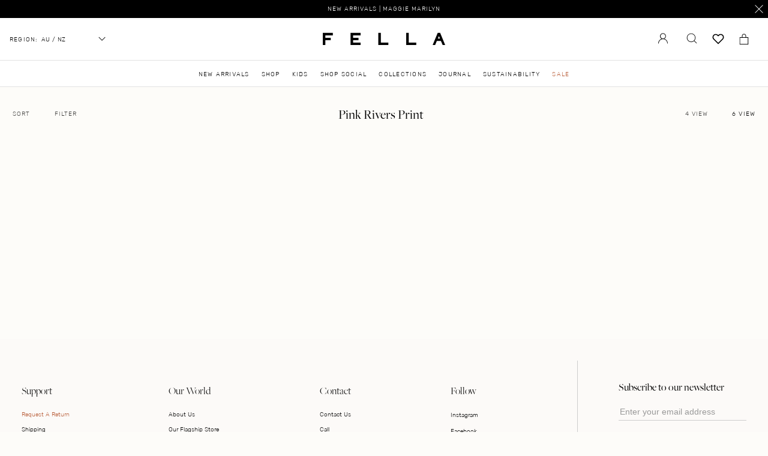

--- FILE ---
content_type: text/html; charset=utf-8
request_url: https://www.fellaswim.com/collections/pink-rivers-print
body_size: 54618
content:



<!doctype html>
<html lang="en" class="no-js">
  <head>
    <meta name="google-site-verification" content="-ZtadGzBxaeWzI5ziLk3J2fdUJBUpAKWv66q95_qZOo">

    <script>
      !(function (i, n, s, t, a, u, d) {
        (i.InstantConfig = i.InstantConfig || {}),
          (i.InstantConfig.siteId = 'site_Ew3TErV8BxeoJICGwwJOgbBE'),
          (i.InstantConfig.customerEmail = ''),
          (i.InstantConfig.platform = 'SHOPIFY'),
          (d = i.InstantJS = i.InstantJS || {}),
          (d.trackQueue = []),
          (d.track = function () {
            d.trackQueue.push(arguments);
          }),
          (u = n.createElement(s)),
          (u.async = !0),
          (u.src = t),
          (a = n.getElementsByTagName(s)[0]),
          a.parentNode.insertBefore(u, a);
      })(window, document, 'script', 'https://js.instant.one/v1/instant.min.js');
    </script>

    <script>
      const ensureInstantJS = () => {
        window.InstantJS || (window.InstantJS = {}),
          window.InstantJS.track ||
            ((window.InstantJS.trackQueue = []),
            (window.InstantJS.track = function () {
              window.InstantJS.trackQueue.push(arguments);
            }));
      };
      ensureInstantJS();
      const trackEvent = (() => {
        const t = new Set();
        return (e) => {
          const n = JSON.stringify(e);
          t.has(n) ||
            !e[0].includes('track') ||
            (t.add(n),
            window.InstantJS.track('MARKETING_PIXEL_EVENT_FIRED', [{ event: e, provider: 'META_PLATFORMS' }]));
        };
      })();
      (function () {
        const e = () => {
            if (window.fbq?.callMethod) {
              const t = window.fbq,
                e = function () {
                  trackEvent([...arguments]), t.apply(this, arguments);
                };
              for (const n in t) t.hasOwnProperty(n) && (e[n] = t[n]);
              window.fbq = e;
            } else setTimeout(e, 1);
          },
          t = () => {
            const { _fbq: e } = window;
            if (e && e.queue) {
              e.queue.forEach((t) => trackEvent([...t]));
              const n = e.queue.push;
              e.queue.push = function (...t) {
                trackEvent([...t[0]]);
                return n.apply(e.queue, t);
              };
            } else setTimeout(t, 1);
          };
        e(), t();
      })();
    </script>

    <title>Pink Rivers Print</title>
    <meta charset="utf-8">
    <meta http-equiv="X-UA-Compatible" content="IE=edge,chrome=1">
    


<meta property="og:site_name" content="F E L L A">
<meta property="og:url" content="https://www.fellaswim.com/collections/pink-rivers-print">
<meta property="og:title" content="Pink Rivers Print">
<meta property="og:type" content="product.group">
<meta property="og:description" content="Fella Swim | Premium Swimwear Australia – silhouette enhancing sets & full pieces. Shop Resort '26 ~ Aphrodite . ">

<meta name="twitter:site" content="@">
<meta name="twitter:card" content="summary_large_image">
<meta name="twitter:title" content="Pink Rivers Print">
<meta name="twitter:description" content="Fella Swim | Premium Swimwear Australia – silhouette enhancing sets & full pieces. Shop Resort '26 ~ Aphrodite . ">

    <meta name="description" content="">
    <link rel="canonical" href="https://www.fellaswim.com/collections/pink-rivers-print">
    <link rel="stylesheet" href="//www.fellaswim.com/cdn/shop/t/150/assets/custom.css?v=182690319803333746841763648119">
    <meta name="viewport" content="width=device-width,initial-scale=1,shrink-to-fit=no">
    <!--
      <link rel="stylesheet" type="text/css" href="https://cdnjs.cloudflare.com/ajax/libs/slick-carousel/1.8.1/slick.css">
    -->
    <script src="https://code.jquery.com/jquery-3.6.0.min.js"></script>
    <link
      rel="stylesheet"
      href="https://cdn.jsdelivr.net/npm/swiper@11/swiper-bundle.min.css"
    >
    <script src="https://js.squarecdn.com/square-marketplace.js" async></script>

    <script src="https://cdn.jsdelivr.net/npm/swiper@11/swiper-bundle.min.js" defer></script>
    
      <meta name="google-site-verification" content="hhxJcNiF60JW483jaLdAHpm1EEdHuRT5DsWcTb-tqN0">
    

    
      <meta name="facebook-domain-verification" content="umjebe1q9tiuew18rxgyimm44cf1tl">
    

    <script type="text/javascript">
      (function (c, l, a, r, i, t, y) {
        c[a] =
          c[a] ||
          function () {
            (c[a].q = c[a].q || []).push(arguments);
          };
        t = l.createElement(r);
        t.async = 1;
        t.src = 'https://www.clarity.ms/tag/' + i;
        y = l.getElementsByTagName(r)[0];
        y.parentNode.insertBefore(t, y);
      })(window, document, 'clarity', 'script', 'myeedt6ram');
    </script>

    
<link href="//www.fellaswim.com/cdn/shop/t/150/assets/bundle.theme.css?v=135841294796220141431763648119" rel="stylesheet" type="text/css" media="all" />


    <style>

@font-face {
    font-family: 'FreightBigProBook-Regular';
    src: url('//www.fellaswim.com/cdn/shop/t/150/assets/FreightBigProBook-Regular.woff2?v=51312397358944581511756050332') format('woff2'),
        url('//www.fellaswim.com/cdn/shop/t/150/assets/FreightBigProBook-Regular.woff?v=50653834736091848371756050332') format('woff');
    font-weight: 400;
    font-style: normal;
    font-display: swap;
}

@font-face {
    font-family: 'FreightBigProBook-Regular';
    src: url('//www.fellaswim.com/cdn/shop/t/150/assets/FreightBigProBook-Light.woff2?v=21889476065688694451756050331') format('woff2'),
        url('//www.fellaswim.com/cdn/shop/t/150/assets/FreightBigProBook-Light.woff?v=77538027030907338611756050331') format('woff');
    font-weight: 200;
    font-style: normal;
    font-display: swap;
}

@font-face {
    font-family: 'FreightBigProBook-Regular';
    src: url('//www.fellaswim.com/cdn/shop/t/150/assets/FreightBigProBook-Italic.woff2?v=4883034599707977691756050330') format('woff2'),
        url('//www.fellaswim.com/cdn/shop/t/150/assets/FreightBigProBook-Italic.woff?v=133352605795004813271756050330') format('woff');
    font-weight: 400;
    font-style: italic;
    font-display: swap;
}

@font-face {
    font-family: 'Rubik';
    src: url('//www.fellaswim.com/cdn/shop/t/150/assets/Rubik-Regular.woff2?v=175271456425580190351756050330') format('woff2'),
        url('//www.fellaswim.com/cdn/shop/t/150/assets/Rubik-Regular.woff?v=88235399104751641031756050334') format('woff');
    font-weight: 400;
    font-style: normal;
    font-display: swap;
}

@font-face {
    font-family: 'Rubik';
    src: url('//www.fellaswim.com/cdn/shop/t/150/assets/Rubik-Light.woff2?v=123238178365197205831756050333') format('woff2'),
        url('//www.fellaswim.com/cdn/shop/t/150/assets/Rubik-Light.woff?v=119226015182032863471756050332') format('woff');
    font-weight: 200;
    font-style: normal;
    font-display: swap;
}

</style>
    <script>
    document.documentElement.classList.remove('no-js');
</script>

    <script>window.performance && window.performance.mark && window.performance.mark('shopify.content_for_header.start');</script><meta name="google-site-verification" content="I7D5i4u0pKWdoUTG6wkybkxekANaa9WtF9EFQ1l1-1o">
<meta name="facebook-domain-verification" content="umjebe1q9tiuew18rxgyimm44cf1tl">
<meta id="shopify-digital-wallet" name="shopify-digital-wallet" content="/4986773/digital_wallets/dialog">
<meta name="shopify-checkout-api-token" content="ce0a81db9047f8c5b49b5b4796e21413">
<meta id="in-context-paypal-metadata" data-shop-id="4986773" data-venmo-supported="false" data-environment="production" data-locale="en_US" data-paypal-v4="true" data-currency="AUD">
<link rel="alternate" type="application/atom+xml" title="Feed" href="/collections/pink-rivers-print.atom" />
<link rel="alternate" type="application/json+oembed" href="https://www.fellaswim.com/collections/pink-rivers-print.oembed">
<script async="async" src="/checkouts/internal/preloads.js?locale=en-AU"></script>
<link rel="preconnect" href="https://shop.app" crossorigin="anonymous">
<script async="async" src="https://shop.app/checkouts/internal/preloads.js?locale=en-AU&shop_id=4986773" crossorigin="anonymous"></script>
<script id="apple-pay-shop-capabilities" type="application/json">{"shopId":4986773,"countryCode":"AU","currencyCode":"AUD","merchantCapabilities":["supports3DS"],"merchantId":"gid:\/\/shopify\/Shop\/4986773","merchantName":"F E L L A","requiredBillingContactFields":["postalAddress","email","phone"],"requiredShippingContactFields":["postalAddress","email","phone"],"shippingType":"shipping","supportedNetworks":["visa","masterCard","amex","jcb"],"total":{"type":"pending","label":"F E L L A","amount":"1.00"},"shopifyPaymentsEnabled":true,"supportsSubscriptions":true}</script>
<script id="shopify-features" type="application/json">{"accessToken":"ce0a81db9047f8c5b49b5b4796e21413","betas":["rich-media-storefront-analytics"],"domain":"www.fellaswim.com","predictiveSearch":true,"shopId":4986773,"locale":"en"}</script>
<script>var Shopify = Shopify || {};
Shopify.shop = "fella-swim.myshopify.com";
Shopify.locale = "en";
Shopify.currency = {"active":"AUD","rate":"1.0"};
Shopify.country = "AU";
Shopify.theme = {"name":"fellaswim\/main","id":127528271952,"schema_name":"Fella Swim","schema_version":"1.0.0","theme_store_id":null,"role":"main"};
Shopify.theme.handle = "null";
Shopify.theme.style = {"id":null,"handle":null};
Shopify.cdnHost = "www.fellaswim.com/cdn";
Shopify.routes = Shopify.routes || {};
Shopify.routes.root = "/";</script>
<script type="module">!function(o){(o.Shopify=o.Shopify||{}).modules=!0}(window);</script>
<script>!function(o){function n(){var o=[];function n(){o.push(Array.prototype.slice.apply(arguments))}return n.q=o,n}var t=o.Shopify=o.Shopify||{};t.loadFeatures=n(),t.autoloadFeatures=n()}(window);</script>
<script>
  window.ShopifyPay = window.ShopifyPay || {};
  window.ShopifyPay.apiHost = "shop.app\/pay";
  window.ShopifyPay.redirectState = null;
</script>
<script id="shop-js-analytics" type="application/json">{"pageType":"collection"}</script>
<script defer="defer" async type="module" src="//www.fellaswim.com/cdn/shopifycloud/shop-js/modules/v2/client.init-shop-cart-sync_C5BV16lS.en.esm.js"></script>
<script defer="defer" async type="module" src="//www.fellaswim.com/cdn/shopifycloud/shop-js/modules/v2/chunk.common_CygWptCX.esm.js"></script>
<script type="module">
  await import("//www.fellaswim.com/cdn/shopifycloud/shop-js/modules/v2/client.init-shop-cart-sync_C5BV16lS.en.esm.js");
await import("//www.fellaswim.com/cdn/shopifycloud/shop-js/modules/v2/chunk.common_CygWptCX.esm.js");

  window.Shopify.SignInWithShop?.initShopCartSync?.({"fedCMEnabled":true,"windoidEnabled":true});

</script>
<script>
  window.Shopify = window.Shopify || {};
  if (!window.Shopify.featureAssets) window.Shopify.featureAssets = {};
  window.Shopify.featureAssets['shop-js'] = {"shop-cart-sync":["modules/v2/client.shop-cart-sync_ZFArdW7E.en.esm.js","modules/v2/chunk.common_CygWptCX.esm.js"],"init-fed-cm":["modules/v2/client.init-fed-cm_CmiC4vf6.en.esm.js","modules/v2/chunk.common_CygWptCX.esm.js"],"shop-button":["modules/v2/client.shop-button_tlx5R9nI.en.esm.js","modules/v2/chunk.common_CygWptCX.esm.js"],"shop-cash-offers":["modules/v2/client.shop-cash-offers_DOA2yAJr.en.esm.js","modules/v2/chunk.common_CygWptCX.esm.js","modules/v2/chunk.modal_D71HUcav.esm.js"],"init-windoid":["modules/v2/client.init-windoid_sURxWdc1.en.esm.js","modules/v2/chunk.common_CygWptCX.esm.js"],"shop-toast-manager":["modules/v2/client.shop-toast-manager_ClPi3nE9.en.esm.js","modules/v2/chunk.common_CygWptCX.esm.js"],"init-shop-email-lookup-coordinator":["modules/v2/client.init-shop-email-lookup-coordinator_B8hsDcYM.en.esm.js","modules/v2/chunk.common_CygWptCX.esm.js"],"init-shop-cart-sync":["modules/v2/client.init-shop-cart-sync_C5BV16lS.en.esm.js","modules/v2/chunk.common_CygWptCX.esm.js"],"avatar":["modules/v2/client.avatar_BTnouDA3.en.esm.js"],"pay-button":["modules/v2/client.pay-button_FdsNuTd3.en.esm.js","modules/v2/chunk.common_CygWptCX.esm.js"],"init-customer-accounts":["modules/v2/client.init-customer-accounts_DxDtT_ad.en.esm.js","modules/v2/client.shop-login-button_C5VAVYt1.en.esm.js","modules/v2/chunk.common_CygWptCX.esm.js","modules/v2/chunk.modal_D71HUcav.esm.js"],"init-shop-for-new-customer-accounts":["modules/v2/client.init-shop-for-new-customer-accounts_ChsxoAhi.en.esm.js","modules/v2/client.shop-login-button_C5VAVYt1.en.esm.js","modules/v2/chunk.common_CygWptCX.esm.js","modules/v2/chunk.modal_D71HUcav.esm.js"],"shop-login-button":["modules/v2/client.shop-login-button_C5VAVYt1.en.esm.js","modules/v2/chunk.common_CygWptCX.esm.js","modules/v2/chunk.modal_D71HUcav.esm.js"],"init-customer-accounts-sign-up":["modules/v2/client.init-customer-accounts-sign-up_CPSyQ0Tj.en.esm.js","modules/v2/client.shop-login-button_C5VAVYt1.en.esm.js","modules/v2/chunk.common_CygWptCX.esm.js","modules/v2/chunk.modal_D71HUcav.esm.js"],"shop-follow-button":["modules/v2/client.shop-follow-button_Cva4Ekp9.en.esm.js","modules/v2/chunk.common_CygWptCX.esm.js","modules/v2/chunk.modal_D71HUcav.esm.js"],"checkout-modal":["modules/v2/client.checkout-modal_BPM8l0SH.en.esm.js","modules/v2/chunk.common_CygWptCX.esm.js","modules/v2/chunk.modal_D71HUcav.esm.js"],"lead-capture":["modules/v2/client.lead-capture_Bi8yE_yS.en.esm.js","modules/v2/chunk.common_CygWptCX.esm.js","modules/v2/chunk.modal_D71HUcav.esm.js"],"shop-login":["modules/v2/client.shop-login_D6lNrXab.en.esm.js","modules/v2/chunk.common_CygWptCX.esm.js","modules/v2/chunk.modal_D71HUcav.esm.js"],"payment-terms":["modules/v2/client.payment-terms_CZxnsJam.en.esm.js","modules/v2/chunk.common_CygWptCX.esm.js","modules/v2/chunk.modal_D71HUcav.esm.js"]};
</script>
<script>(function() {
  var isLoaded = false;
  function asyncLoad() {
    if (isLoaded) return;
    isLoaded = true;
    var urls = ["https:\/\/cozycountryredirectiii.addons.business\/js\/eggbox\/12662\/script_e8cb4905b19947b1c8eb2743ede8d40f.js?v=1\u0026sign=e8cb4905b19947b1c8eb2743ede8d40f\u0026shop=fella-swim.myshopify.com","https:\/\/www.pxucdn.com\/apps\/uso.js?shop=fella-swim.myshopify.com","https:\/\/shopify-widget.route.com\/shopify.widget.js?shop=fella-swim.myshopify.com","https:\/\/cdn.shopify.com\/s\/files\/1\/0498\/6773\/t\/150\/assets\/instant-pixel-site_Ew3TErV8BxeoJICGwwJOgbBE.js?v=1768571399\u0026shop=fella-swim.myshopify.com"];
    for (var i = 0; i < urls.length; i++) {
      var s = document.createElement('script');
      s.type = 'text/javascript';
      s.async = true;
      s.src = urls[i];
      var x = document.getElementsByTagName('script')[0];
      x.parentNode.insertBefore(s, x);
    }
  };
  if(window.attachEvent) {
    window.attachEvent('onload', asyncLoad);
  } else {
    window.addEventListener('load', asyncLoad, false);
  }
})();</script>
<script id="__st">var __st={"a":4986773,"offset":39600,"reqid":"dc8ec6ac-2bc1-49ba-99b1-7cc8163ab3db-1768787299","pageurl":"www.fellaswim.com\/collections\/pink-rivers-print","u":"569d0171d54f","p":"collection","rtyp":"collection","rid":169274966096};</script>
<script>window.ShopifyPaypalV4VisibilityTracking = true;</script>
<script id="captcha-bootstrap">!function(){'use strict';const t='contact',e='account',n='new_comment',o=[[t,t],['blogs',n],['comments',n],[t,'customer']],c=[[e,'customer_login'],[e,'guest_login'],[e,'recover_customer_password'],[e,'create_customer']],r=t=>t.map((([t,e])=>`form[action*='/${t}']:not([data-nocaptcha='true']) input[name='form_type'][value='${e}']`)).join(','),a=t=>()=>t?[...document.querySelectorAll(t)].map((t=>t.form)):[];function s(){const t=[...o],e=r(t);return a(e)}const i='password',u='form_key',d=['recaptcha-v3-token','g-recaptcha-response','h-captcha-response',i],f=()=>{try{return window.sessionStorage}catch{return}},m='__shopify_v',_=t=>t.elements[u];function p(t,e,n=!1){try{const o=window.sessionStorage,c=JSON.parse(o.getItem(e)),{data:r}=function(t){const{data:e,action:n}=t;return t[m]||n?{data:e,action:n}:{data:t,action:n}}(c);for(const[e,n]of Object.entries(r))t.elements[e]&&(t.elements[e].value=n);n&&o.removeItem(e)}catch(o){console.error('form repopulation failed',{error:o})}}const l='form_type',E='cptcha';function T(t){t.dataset[E]=!0}const w=window,h=w.document,L='Shopify',v='ce_forms',y='captcha';let A=!1;((t,e)=>{const n=(g='f06e6c50-85a8-45c8-87d0-21a2b65856fe',I='https://cdn.shopify.com/shopifycloud/storefront-forms-hcaptcha/ce_storefront_forms_captcha_hcaptcha.v1.5.2.iife.js',D={infoText:'Protected by hCaptcha',privacyText:'Privacy',termsText:'Terms'},(t,e,n)=>{const o=w[L][v],c=o.bindForm;if(c)return c(t,g,e,D).then(n);var r;o.q.push([[t,g,e,D],n]),r=I,A||(h.body.append(Object.assign(h.createElement('script'),{id:'captcha-provider',async:!0,src:r})),A=!0)});var g,I,D;w[L]=w[L]||{},w[L][v]=w[L][v]||{},w[L][v].q=[],w[L][y]=w[L][y]||{},w[L][y].protect=function(t,e){n(t,void 0,e),T(t)},Object.freeze(w[L][y]),function(t,e,n,w,h,L){const[v,y,A,g]=function(t,e,n){const i=e?o:[],u=t?c:[],d=[...i,...u],f=r(d),m=r(i),_=r(d.filter((([t,e])=>n.includes(e))));return[a(f),a(m),a(_),s()]}(w,h,L),I=t=>{const e=t.target;return e instanceof HTMLFormElement?e:e&&e.form},D=t=>v().includes(t);t.addEventListener('submit',(t=>{const e=I(t);if(!e)return;const n=D(e)&&!e.dataset.hcaptchaBound&&!e.dataset.recaptchaBound,o=_(e),c=g().includes(e)&&(!o||!o.value);(n||c)&&t.preventDefault(),c&&!n&&(function(t){try{if(!f())return;!function(t){const e=f();if(!e)return;const n=_(t);if(!n)return;const o=n.value;o&&e.removeItem(o)}(t);const e=Array.from(Array(32),(()=>Math.random().toString(36)[2])).join('');!function(t,e){_(t)||t.append(Object.assign(document.createElement('input'),{type:'hidden',name:u})),t.elements[u].value=e}(t,e),function(t,e){const n=f();if(!n)return;const o=[...t.querySelectorAll(`input[type='${i}']`)].map((({name:t})=>t)),c=[...d,...o],r={};for(const[a,s]of new FormData(t).entries())c.includes(a)||(r[a]=s);n.setItem(e,JSON.stringify({[m]:1,action:t.action,data:r}))}(t,e)}catch(e){console.error('failed to persist form',e)}}(e),e.submit())}));const S=(t,e)=>{t&&!t.dataset[E]&&(n(t,e.some((e=>e===t))),T(t))};for(const o of['focusin','change'])t.addEventListener(o,(t=>{const e=I(t);D(e)&&S(e,y())}));const B=e.get('form_key'),M=e.get(l),P=B&&M;t.addEventListener('DOMContentLoaded',(()=>{const t=y();if(P)for(const e of t)e.elements[l].value===M&&p(e,B);[...new Set([...A(),...v().filter((t=>'true'===t.dataset.shopifyCaptcha))])].forEach((e=>S(e,t)))}))}(h,new URLSearchParams(w.location.search),n,t,e,['guest_login'])})(!0,!0)}();</script>
<script integrity="sha256-4kQ18oKyAcykRKYeNunJcIwy7WH5gtpwJnB7kiuLZ1E=" data-source-attribution="shopify.loadfeatures" defer="defer" src="//www.fellaswim.com/cdn/shopifycloud/storefront/assets/storefront/load_feature-a0a9edcb.js" crossorigin="anonymous"></script>
<script crossorigin="anonymous" defer="defer" src="//www.fellaswim.com/cdn/shopifycloud/storefront/assets/shopify_pay/storefront-65b4c6d7.js?v=20250812"></script>
<script data-source-attribution="shopify.dynamic_checkout.dynamic.init">var Shopify=Shopify||{};Shopify.PaymentButton=Shopify.PaymentButton||{isStorefrontPortableWallets:!0,init:function(){window.Shopify.PaymentButton.init=function(){};var t=document.createElement("script");t.src="https://www.fellaswim.com/cdn/shopifycloud/portable-wallets/latest/portable-wallets.en.js",t.type="module",document.head.appendChild(t)}};
</script>
<script data-source-attribution="shopify.dynamic_checkout.buyer_consent">
  function portableWalletsHideBuyerConsent(e){var t=document.getElementById("shopify-buyer-consent"),n=document.getElementById("shopify-subscription-policy-button");t&&n&&(t.classList.add("hidden"),t.setAttribute("aria-hidden","true"),n.removeEventListener("click",e))}function portableWalletsShowBuyerConsent(e){var t=document.getElementById("shopify-buyer-consent"),n=document.getElementById("shopify-subscription-policy-button");t&&n&&(t.classList.remove("hidden"),t.removeAttribute("aria-hidden"),n.addEventListener("click",e))}window.Shopify?.PaymentButton&&(window.Shopify.PaymentButton.hideBuyerConsent=portableWalletsHideBuyerConsent,window.Shopify.PaymentButton.showBuyerConsent=portableWalletsShowBuyerConsent);
</script>
<script data-source-attribution="shopify.dynamic_checkout.cart.bootstrap">document.addEventListener("DOMContentLoaded",(function(){function t(){return document.querySelector("shopify-accelerated-checkout-cart, shopify-accelerated-checkout")}if(t())Shopify.PaymentButton.init();else{new MutationObserver((function(e,n){t()&&(Shopify.PaymentButton.init(),n.disconnect())})).observe(document.body,{childList:!0,subtree:!0})}}));
</script>
<script id='scb4127' type='text/javascript' async='' src='https://www.fellaswim.com/cdn/shopifycloud/privacy-banner/storefront-banner.js'></script><link id="shopify-accelerated-checkout-styles" rel="stylesheet" media="screen" href="https://www.fellaswim.com/cdn/shopifycloud/portable-wallets/latest/accelerated-checkout-backwards-compat.css" crossorigin="anonymous">
<style id="shopify-accelerated-checkout-cart">
        #shopify-buyer-consent {
  margin-top: 1em;
  display: inline-block;
  width: 100%;
}

#shopify-buyer-consent.hidden {
  display: none;
}

#shopify-subscription-policy-button {
  background: none;
  border: none;
  padding: 0;
  text-decoration: underline;
  font-size: inherit;
  cursor: pointer;
}

#shopify-subscription-policy-button::before {
  box-shadow: none;
}

      </style>

<script>window.performance && window.performance.mark && window.performance.mark('shopify.content_for_header.end');</script>

    
<script src="//www.fellaswim.com/cdn/shop/t/150/assets/bundle.theme.js?v=97624741553643383461768539879" async></script>

    
      <!-- Google Tag Manager -->
<script>(function(w,d,s,l,i){w[l]=w[l]||[];w[l].push({'gtm.start':
new Date().getTime(),event:'gtm.js'});var f=d.getElementsByTagName(s)[0],
j=d.createElement(s),dl=l!='dataLayer'?'&l='+l:'';j.async=true;j.src=
'https://www.googletagmanager.com/gtm.js?id='+i+dl;f.parentNode.insertBefore(j,f);
})(window,document,'script','dataLayer','GTM-K8F8FB6');</script>
<!-- End Google Tag Manager -->
    

    <link rel="shortcut icon" href="//www.fellaswim.com/cdn/shop/files/FAVICON_IMAGE_small.png?v=1614340180" type="image/png">
    <meta name="storefront-key" content="9dd1eff1760beaa8f63da9bacd9132a8">

    <meta name="turbolinks-cache-control" content="no-preview">
    <script src="https://ajax.googleapis.com/ajax/libs/jquery/3.7.1/jquery.min.js"></script>
    <!-- <script src="https://cdnjs.cloudflare.com/ajax/libs/slick-carousel/1.8.1/slick.min.js"></script> -->

    <script type="text/javascript">
      (function (c, l, a, r, i, t, y) {
        c[a] =
          c[a] ||
          function () {
            (c[a].q = c[a].q || []).push(arguments);
          };
        t = l.createElement(r);
        t.async = 1;
        t.src = 'https://www.clarity.ms/tag/' + i;
        y = l.getElementsByTagName(r)[0];
        y.parentNode.insertBefore(t, y);
      })(window, document, 'clarity', 'script', 'myeedt6ram');
    </script>
    <!--
      <script
        async
        type="text/javascript"
        src="https://static.klaviyo.com/onsite/js/klaviyo.js?company_id=UjrSZZ"
      ></script>
    -->
  <!-- BEGIN app block: shopify://apps/powerful-form-builder/blocks/app-embed/e4bcb1eb-35b2-42e6-bc37-bfe0e1542c9d --><script type="text/javascript" hs-ignore data-cookieconsent="ignore">
  var Globo = Globo || {};
  var globoFormbuilderRecaptchaInit = function(){};
  var globoFormbuilderHcaptchaInit = function(){};
  window.Globo.FormBuilder = window.Globo.FormBuilder || {};
  window.Globo.FormBuilder.shop = {"configuration":{"money_format":"${{amount}}"},"pricing":{"features":{"bulkOrderForm":false,"cartForm":false,"fileUpload":2,"removeCopyright":false,"restrictedEmailDomains":false}},"settings":{"copyright":"Powered by <a href=\"https://globosoftware.net\" target=\"_blank\">Globo</a> <a href=\"https://apps.shopify.com/form-builder-contact-form\" target=\"_blank\">Form</a>","hideWaterMark":false,"reCaptcha":{"recaptchaType":"v2","siteKey":false,"languageCode":"en"},"scrollTop":false,"customCssCode":"","customCssEnabled":false,"additionalColumns":[]},"encryption_form_id":1,"url":"https://app.powerfulform.com/","CDN_URL":"https://dxo9oalx9qc1s.cloudfront.net"};

  if(window.Globo.FormBuilder.shop.settings.customCssEnabled && window.Globo.FormBuilder.shop.settings.customCssCode){
    const customStyle = document.createElement('style');
    customStyle.type = 'text/css';
    customStyle.innerHTML = window.Globo.FormBuilder.shop.settings.customCssCode;
    document.head.appendChild(customStyle);
  }

  window.Globo.FormBuilder.forms = [];
    
      
      
      
      window.Globo.FormBuilder.forms[81465] = {"81465":{"elements":[{"id":"group-1","type":"group","label":"Page 1","description":"","elements":[{"id":"text-1","type":"text","label":{"en":"First Name","vi":"Your Name"},"placeholder":{"en":"First Name*","vi":"Your Name"},"description":null,"hideLabel":true,"required":true,"columnWidth":50},{"id":"text","type":"text","label":{"en":"Last Name","vi":"Your Name"},"placeholder":{"en":"Last Name*","vi":"Your Name"},"description":null,"hideLabel":true,"required":true,"columnWidth":50,"conditionalField":false},{"id":"email","type":"email","label":"Email","placeholder":{"en":"Email*"},"description":null,"hideLabel":true,"required":true,"columnWidth":50,"conditionalField":false,"displayType":"show","displayRules":[{"field":"","relation":"equal","condition":""}]},{"id":"phone-1","type":"phone","label":{"en":"Phone","vi":"Phone"},"placeholder":{"en":"Phone Number*"},"description":"","validatePhone":false,"onlyShowFlag":false,"defaultCountryCode":"auto","limitCharacters":false,"characters":100,"hideLabel":true,"keepPositionLabel":false,"columnWidth":50,"displayType":"show","displayDisjunctive":false,"conditionalField":false,"required":true,"displayRules":[{"field":"","relation":"equal","condition":""}]},{"id":"select-1","type":"select","label":{"en":"Number of Items to Recycle"},"placeholder":{"en":"Number of Items to Recycle"},"options":[{"label":{"en":"1"},"value":"1"},{"label":{"en":"2"},"value":"2"},{"label":{"en":"3"},"value":"3"},{"label":{"en":"4"},"value":"4"},{"label":{"en":"5"},"value":"5"},{"label":{"en":"6"},"value":"6"},{"label":{"en":"7"},"value":"7"},{"label":{"en":"8"},"value":"8"},{"label":{"en":"9"},"value":"9"},{"label":{"en":"10"},"value":"10"}],"defaultOption":"","description":"","hideLabel":true,"keepPositionLabel":false,"columnWidth":100,"displayType":"show","displayDisjunctive":false,"conditionalField":false},{"id":"file2-1","type":"file2","label":{"en":"Images (Required)"},"button-text":"Browse file","placeholder":{"en":"Choose file or drag here"},"hint":{"en":"Supported format: JPG, JPEG, PNG, GIF, SVG."},"allowed-multiple":true,"allowed-extensions":["jpg","jpeg","png","gif","svg"],"description":"","hideLabel":false,"keepPositionLabel":false,"columnWidth":100,"displayType":"show","displayDisjunctive":false,"conditionalField":false,"required":true},{"id":"textarea-1","type":"textarea","label":{"en":"Is there anything else we need to know about your enquiry?"},"placeholder":"","description":"","limitCharacters":false,"characters":100,"hideLabel":false,"keepPositionLabel":false,"columnWidth":100,"displayType":"show","displayDisjunctive":false,"conditionalField":false,"required":false,"ifHideLabel":false}]}],"errorMessage":{"required":"{{ label | capitalize }} is required","minSelections":"Please choose at least {{ min_selections }} options","maxSelections":"Please choose at maximum of {{ max_selections }} options","exactlySelections":"Please choose exactly {{ exact_selections }} options","invalid":"Invalid","invalidName":"Invalid name","invalidEmail":"Email address is invalid","restrictedEmailDomain":"This email domain is restricted","invalidURL":"Invalid url","invalidPhone":"Invalid phone","invalidNumber":"Invalid number","invalidPassword":"Invalid password","confirmPasswordNotMatch":"Confirmed password doesn't match","customerAlreadyExists":"Customer already exists","keyAlreadyExists":"Data already exists","fileSizeLimit":"File size limit","fileNotAllowed":"File not allowed","requiredCaptcha":"Required captcha","requiredProducts":"Please select product","limitQuantity":"The number of products left in stock has been exceeded","shopifyInvalidPhone":"phone - Enter a valid phone number to use this delivery method","shopifyPhoneHasAlready":"phone - Phone has already been taken","shopifyInvalidProvice":"addresses.province - is not valid","otherError":"Something went wrong, please try again"},"appearance":{"layout":"default","width":600,"style":"line","mainColor":"rgba(46,78,73,1)","floatingIcon":"\u003csvg aria-hidden=\"true\" focusable=\"false\" data-prefix=\"far\" data-icon=\"envelope\" class=\"svg-inline--fa fa-envelope fa-w-16\" role=\"img\" xmlns=\"http:\/\/www.w3.org\/2000\/svg\" viewBox=\"0 0 512 512\"\u003e\u003cpath fill=\"currentColor\" d=\"M464 64H48C21.49 64 0 85.49 0 112v288c0 26.51 21.49 48 48 48h416c26.51 0 48-21.49 48-48V112c0-26.51-21.49-48-48-48zm0 48v40.805c-22.422 18.259-58.168 46.651-134.587 106.49-16.841 13.247-50.201 45.072-73.413 44.701-23.208.375-56.579-31.459-73.413-44.701C106.18 199.465 70.425 171.067 48 152.805V112h416zM48 400V214.398c22.914 18.251 55.409 43.862 104.938 82.646 21.857 17.205 60.134 55.186 103.062 54.955 42.717.231 80.509-37.199 103.053-54.947 49.528-38.783 82.032-64.401 104.947-82.653V400H48z\"\u003e\u003c\/path\u003e\u003c\/svg\u003e","floatingText":null,"displayOnAllPage":false,"formType":"normalForm","background":"color","backgroundColor":"#fff","descriptionColor":"#6c757d","headingColor":"#000","labelColor":"#1c1c1c","optionColor":"#000","paragraphBackground":"#fff","paragraphColor":"#000","theme_design":true,"font":{"family":"Almarai","variant":"regular"},"colorScheme":{"solidButton":{"red":0,"green":0,"blue":0,"alpha":1},"solidButtonLabel":{"red":255,"green":255,"blue":255},"text":{"red":0,"green":0,"blue":0,"alpha":1},"outlineButton":{"red":0,"green":0,"blue":0,"alpha":1},"background":{"red":255,"green":255,"blue":255,"alpha":1}}},"afterSubmit":{"action":"clearForm","title":{"en":"Thank you! We received your request and will be in touch shortly."},"message":{"en":"\u003cp\u003e\u003cbr\u003e\u003c\/p\u003e"},"redirectUrl":null},"footer":{"description":null,"previousText":"Previous","nextText":"Next","submitText":"Submit","submitFullWidth":true},"header":{"active":true,"title":"Contact us","description":"Leave your message and we'll get back to you shortly.","headerAlignment":"center"},"isStepByStepForm":true,"publish":{"requiredLogin":false,"requiredLoginMessage":"Please \u003ca href='\/account\/login' title='login'\u003elogin\u003c\/a\u003e to continue"},"reCaptcha":{"enable":false},"html":"\n\u003cdiv class=\"globo-form default-form globo-form-id-81465 \" data-locale=\"en\" \u003e\n\n\u003cstyle\u003e\n\n\n    \n        \n        @import url('https:\/\/fonts.googleapis.com\/css?family=Almarai:ital,wght@0,400');\n    \n\n    :root .globo-form-app[data-id=\"81465\"]{\n        \n        --gfb-color-solidButton: 0,0,0;\n        --gfb-color-solidButtonColor: rgb(var(--gfb-color-solidButton));\n        --gfb-color-solidButtonLabel: 255,255,255;\n        --gfb-color-solidButtonLabelColor: rgb(var(--gfb-color-solidButtonLabel));\n        --gfb-color-text: 0,0,0;\n        --gfb-color-textColor: rgb(var(--gfb-color-text));\n        --gfb-color-outlineButton: 0,0,0;\n        --gfb-color-outlineButtonColor: rgb(var(--gfb-color-outlineButton));\n        --gfb-color-background: 255,255,255;\n        --gfb-color-backgroundColor: rgb(var(--gfb-color-background));\n        \n        --gfb-main-color: rgba(46,78,73,1);\n        --gfb-primary-color: var(--gfb-color-solidButtonColor, var(--gfb-main-color));\n        --gfb-primary-text-color: var(--gfb-color-solidButtonLabelColor, #FFF);\n        --gfb-form-width: 600px;\n        --gfb-font-family: inherit;\n        --gfb-font-style: inherit;\n        --gfb--image: 40%;\n        --gfb-image-ratio-draft: var(--gfb--image);\n        --gfb-image-ratio: var(--gfb-image-ratio-draft);\n        \n        \n        --gfb-font-family: \"Almarai\";\n        --gfb-font-weight: normal;\n        --gfb-font-style: normal;\n        \n        --gfb-bg-temp-color: #FFF;\n        --gfb-bg-position: ;\n        \n            --gfb-bg-temp-color: #fff;\n        \n        --gfb-bg-color: var(--gfb-color-backgroundColor, var(--gfb-bg-temp-color));\n        \n    }\n    \n.globo-form-id-81465 .globo-form-app{\n    max-width: 600px;\n    width: -webkit-fill-available;\n    \n    background-color: var(--gfb-bg-color);\n    \n    \n}\n\n.globo-form-id-81465 .globo-form-app .globo-heading{\n    color: var(--gfb-color-textColor, #000)\n}\n\n\n.globo-form-id-81465 .globo-form-app .header {\n    text-align:center;\n}\n\n\n.globo-form-id-81465 .globo-form-app .globo-description,\n.globo-form-id-81465 .globo-form-app .header .globo-description{\n    --gfb-color-description: rgba(var(--gfb-color-text), 0.8);\n    color: var(--gfb-color-description, #6c757d);\n}\n.globo-form-id-81465 .globo-form-app .globo-label,\n.globo-form-id-81465 .globo-form-app .globo-form-control label.globo-label,\n.globo-form-id-81465 .globo-form-app .globo-form-control label.globo-label span.label-content{\n    color: var(--gfb-color-textColor, #1c1c1c);\n    text-align: left;\n}\n.globo-form-id-81465 .globo-form-app .globo-label.globo-position-label{\n    height: 20px !important;\n}\n.globo-form-id-81465 .globo-form-app .globo-form-control .help-text.globo-description,\n.globo-form-id-81465 .globo-form-app .globo-form-control span.globo-description{\n    --gfb-color-description: rgba(var(--gfb-color-text), 0.8);\n    color: var(--gfb-color-description, #6c757d);\n}\n.globo-form-id-81465 .globo-form-app .globo-form-control .checkbox-wrapper .globo-option,\n.globo-form-id-81465 .globo-form-app .globo-form-control .radio-wrapper .globo-option\n{\n    color: var(--gfb-color-textColor, #1c1c1c);\n}\n.globo-form-id-81465 .globo-form-app .footer,\n.globo-form-id-81465 .globo-form-app .gfb__footer{\n    text-align:;\n}\n.globo-form-id-81465 .globo-form-app .footer button,\n.globo-form-id-81465 .globo-form-app .gfb__footer button{\n    border:1px solid var(--gfb-primary-color);\n    \n        width:100%;\n    \n}\n.globo-form-id-81465 .globo-form-app .footer button.submit,\n.globo-form-id-81465 .globo-form-app .gfb__footer button.submit\n.globo-form-id-81465 .globo-form-app .footer button.checkout,\n.globo-form-id-81465 .globo-form-app .gfb__footer button.checkout,\n.globo-form-id-81465 .globo-form-app .footer button.action.loading .spinner,\n.globo-form-id-81465 .globo-form-app .gfb__footer button.action.loading .spinner{\n    background-color: var(--gfb-primary-color);\n    color : #ffffff;\n}\n.globo-form-id-81465 .globo-form-app .globo-form-control .star-rating\u003efieldset:not(:checked)\u003elabel:before {\n    content: url('data:image\/svg+xml; utf8, \u003csvg aria-hidden=\"true\" focusable=\"false\" data-prefix=\"far\" data-icon=\"star\" class=\"svg-inline--fa fa-star fa-w-18\" role=\"img\" xmlns=\"http:\/\/www.w3.org\/2000\/svg\" viewBox=\"0 0 576 512\"\u003e\u003cpath fill=\"rgba(46,78,73,1)\" d=\"M528.1 171.5L382 150.2 316.7 17.8c-11.7-23.6-45.6-23.9-57.4 0L194 150.2 47.9 171.5c-26.2 3.8-36.7 36.1-17.7 54.6l105.7 103-25 145.5c-4.5 26.3 23.2 46 46.4 33.7L288 439.6l130.7 68.7c23.2 12.2 50.9-7.4 46.4-33.7l-25-145.5 105.7-103c19-18.5 8.5-50.8-17.7-54.6zM388.6 312.3l23.7 138.4L288 385.4l-124.3 65.3 23.7-138.4-100.6-98 139-20.2 62.2-126 62.2 126 139 20.2-100.6 98z\"\u003e\u003c\/path\u003e\u003c\/svg\u003e');\n}\n.globo-form-id-81465 .globo-form-app .globo-form-control .star-rating\u003efieldset\u003einput:checked ~ label:before {\n    content: url('data:image\/svg+xml; utf8, \u003csvg aria-hidden=\"true\" focusable=\"false\" data-prefix=\"fas\" data-icon=\"star\" class=\"svg-inline--fa fa-star fa-w-18\" role=\"img\" xmlns=\"http:\/\/www.w3.org\/2000\/svg\" viewBox=\"0 0 576 512\"\u003e\u003cpath fill=\"rgba(46,78,73,1)\" d=\"M259.3 17.8L194 150.2 47.9 171.5c-26.2 3.8-36.7 36.1-17.7 54.6l105.7 103-25 145.5c-4.5 26.3 23.2 46 46.4 33.7L288 439.6l130.7 68.7c23.2 12.2 50.9-7.4 46.4-33.7l-25-145.5 105.7-103c19-18.5 8.5-50.8-17.7-54.6L382 150.2 316.7 17.8c-11.7-23.6-45.6-23.9-57.4 0z\"\u003e\u003c\/path\u003e\u003c\/svg\u003e');\n}\n.globo-form-id-81465 .globo-form-app .globo-form-control .star-rating\u003efieldset:not(:checked)\u003elabel:hover:before,\n.globo-form-id-81465 .globo-form-app .globo-form-control .star-rating\u003efieldset:not(:checked)\u003elabel:hover ~ label:before{\n    content : url('data:image\/svg+xml; utf8, \u003csvg aria-hidden=\"true\" focusable=\"false\" data-prefix=\"fas\" data-icon=\"star\" class=\"svg-inline--fa fa-star fa-w-18\" role=\"img\" xmlns=\"http:\/\/www.w3.org\/2000\/svg\" viewBox=\"0 0 576 512\"\u003e\u003cpath fill=\"rgba(46,78,73,1)\" d=\"M259.3 17.8L194 150.2 47.9 171.5c-26.2 3.8-36.7 36.1-17.7 54.6l105.7 103-25 145.5c-4.5 26.3 23.2 46 46.4 33.7L288 439.6l130.7 68.7c23.2 12.2 50.9-7.4 46.4-33.7l-25-145.5 105.7-103c19-18.5 8.5-50.8-17.7-54.6L382 150.2 316.7 17.8c-11.7-23.6-45.6-23.9-57.4 0z\"\u003e\u003c\/path\u003e\u003c\/svg\u003e')\n}\n.globo-form-id-81465 .globo-form-app .globo-form-control .checkbox-wrapper .checkbox-input:checked ~ .checkbox-label:before {\n    border-color: var(--gfb-primary-color);\n    box-shadow: 0 4px 6px rgba(50,50,93,0.11), 0 1px 3px rgba(0,0,0,0.08);\n    background-color: var(--gfb-primary-color);\n}\n.globo-form-id-81465 .globo-form-app .step.-completed .step__number,\n.globo-form-id-81465 .globo-form-app .line.-progress,\n.globo-form-id-81465 .globo-form-app .line.-start{\n    background-color: var(--gfb-primary-color);\n}\n.globo-form-id-81465 .globo-form-app .checkmark__check,\n.globo-form-id-81465 .globo-form-app .checkmark__circle{\n    stroke: var(--gfb-primary-color);\n}\n.globo-form-id-81465 .floating-button{\n    background-color: var(--gfb-primary-color);\n}\n.globo-form-id-81465 .globo-form-app .globo-form-control .checkbox-wrapper .checkbox-input ~ .checkbox-label:before,\n.globo-form-app .globo-form-control .radio-wrapper .radio-input ~ .radio-label:after{\n    border-color : var(--gfb-primary-color);\n}\n.globo-form-id-81465 .flatpickr-day.selected, \n.globo-form-id-81465 .flatpickr-day.startRange, \n.globo-form-id-81465 .flatpickr-day.endRange, \n.globo-form-id-81465 .flatpickr-day.selected.inRange, \n.globo-form-id-81465 .flatpickr-day.startRange.inRange, \n.globo-form-id-81465 .flatpickr-day.endRange.inRange, \n.globo-form-id-81465 .flatpickr-day.selected:focus, \n.globo-form-id-81465 .flatpickr-day.startRange:focus, \n.globo-form-id-81465 .flatpickr-day.endRange:focus, \n.globo-form-id-81465 .flatpickr-day.selected:hover, \n.globo-form-id-81465 .flatpickr-day.startRange:hover, \n.globo-form-id-81465 .flatpickr-day.endRange:hover, \n.globo-form-id-81465 .flatpickr-day.selected.prevMonthDay, \n.globo-form-id-81465 .flatpickr-day.startRange.prevMonthDay, \n.globo-form-id-81465 .flatpickr-day.endRange.prevMonthDay, \n.globo-form-id-81465 .flatpickr-day.selected.nextMonthDay, \n.globo-form-id-81465 .flatpickr-day.startRange.nextMonthDay, \n.globo-form-id-81465 .flatpickr-day.endRange.nextMonthDay {\n    background: var(--gfb-primary-color);\n    border-color: var(--gfb-primary-color);\n}\n.globo-form-id-81465 .globo-paragraph {\n    background: #fff;\n    color: var(--gfb-color-textColor, #000);\n    width: 100%!important;\n}\n\n[dir=\"rtl\"] .globo-form-app .header .title,\n[dir=\"rtl\"] .globo-form-app .header .description,\n[dir=\"rtl\"] .globo-form-id-81465 .globo-form-app .globo-heading,\n[dir=\"rtl\"] .globo-form-id-81465 .globo-form-app .globo-label,\n[dir=\"rtl\"] .globo-form-id-81465 .globo-form-app .globo-form-control label.globo-label,\n[dir=\"rtl\"] .globo-form-id-81465 .globo-form-app .globo-form-control label.globo-label span.label-content{\n    text-align: right;\n}\n\n[dir=\"rtl\"] .globo-form-app .line {\n    left: unset;\n    right: 50%;\n}\n\n[dir=\"rtl\"] .globo-form-id-81465 .globo-form-app .line.-start {\n    left: unset;    \n    right: 0%;\n}\n\n\u003c\/style\u003e\n\n\n\n\n\u003cdiv class=\"globo-form-app default-layout gfb-style-line  gfb-font-size-medium\" data-id=81465\u003e\n    \n    \u003cdiv class=\"header dismiss hidden\" onclick=\"Globo.FormBuilder.closeModalForm(this)\"\u003e\n        \u003csvg width=20 height=20 viewBox=\"0 0 20 20\" class=\"\" focusable=\"false\" aria-hidden=\"true\"\u003e\u003cpath d=\"M11.414 10l4.293-4.293a.999.999 0 1 0-1.414-1.414L10 8.586 5.707 4.293a.999.999 0 1 0-1.414 1.414L8.586 10l-4.293 4.293a.999.999 0 1 0 1.414 1.414L10 11.414l4.293 4.293a.997.997 0 0 0 1.414 0 .999.999 0 0 0 0-1.414L11.414 10z\" fill-rule=\"evenodd\"\u003e\u003c\/path\u003e\u003c\/svg\u003e\n    \u003c\/div\u003e\n    \u003cform class=\"g-container\" novalidate action=\"https:\/\/app.powerfulform.com\/api\/front\/form\/81465\/send\" method=\"POST\" enctype=\"multipart\/form-data\" data-id=81465\u003e\n        \n            \n            \u003cdiv class=\"header\"\u003e\n                \u003ch3 class=\"title globo-heading\"\u003eContact us\u003c\/h3\u003e\n                \n                \u003cdiv class=\"description globo-description\"\u003eLeave your message and we'll get back to you shortly.\u003c\/div\u003e\n                \n            \u003c\/div\u003e\n            \n        \n        \n            \u003cdiv class=\"globo-formbuilder-wizard\" data-id=81465\u003e\n                \u003cdiv class=\"wizard__content\"\u003e\n                    \u003cheader class=\"wizard__header\"\u003e\n                        \u003cdiv class=\"wizard__steps\"\u003e\n                        \u003cnav class=\"steps hidden\"\u003e\n                            \n                            \n                                \n                            \n                            \n                                \n                                \n                                \n                                \n                                \u003cdiv class=\"step last \" data-element-id=\"group-1\"  data-step=\"0\" \u003e\n                                    \u003cdiv class=\"step__content\"\u003e\n                                        \u003cp class=\"step__number\"\u003e\u003c\/p\u003e\n                                        \u003csvg class=\"checkmark\" xmlns=\"http:\/\/www.w3.org\/2000\/svg\" width=52 height=52 viewBox=\"0 0 52 52\"\u003e\n                                            \u003ccircle class=\"checkmark__circle\" cx=\"26\" cy=\"26\" r=\"25\" fill=\"none\"\/\u003e\n                                            \u003cpath class=\"checkmark__check\" fill=\"none\" d=\"M14.1 27.2l7.1 7.2 16.7-16.8\"\/\u003e\n                                        \u003c\/svg\u003e\n                                        \u003cdiv class=\"lines\"\u003e\n                                            \n                                                \u003cdiv class=\"line -start\"\u003e\u003c\/div\u003e\n                                            \n                                            \u003cdiv class=\"line -background\"\u003e\n                                            \u003c\/div\u003e\n                                            \u003cdiv class=\"line -progress\"\u003e\n                                            \u003c\/div\u003e\n                                        \u003c\/div\u003e  \n                                    \u003c\/div\u003e\n                                \u003c\/div\u003e\n                            \n                        \u003c\/nav\u003e\n                        \u003c\/div\u003e\n                    \u003c\/header\u003e\n                    \u003cdiv class=\"panels\"\u003e\n                        \n                        \n                        \n                        \n                        \u003cdiv class=\"panel \" data-element-id=\"group-1\" data-id=81465  data-step=\"0\" style=\"padding-top:0\"\u003e\n                            \n                                \n                                    \n\n\n\n\n\n\n\n\n\n\n\n\n\n\n\n    \n\n\n\n\n\n\n\n\n\n\u003cdiv class=\"globo-form-control layout-2-column \"  data-type='text'\u003e\n    \n    \n        \n\u003clabel tabindex=\"0\" for=\"81465-text-1\" class=\"line-label globo-label gfb__label-v2 \" data-label=\"First Name\"\u003e\n    \u003cspan class=\"label-content\" data-label=\"First Name\"\u003e\u003c\/span\u003e\n    \n        \u003cspan\u003e\u003c\/span\u003e\n    \n\u003c\/label\u003e\n\n    \n\n    \u003cdiv class=\"globo-form-input\"\u003e\n        \n        \n        \u003cinput type=\"text\"  data-type=\"text\" class=\"line-input\" id=\"81465-text-1\" name=\"text-1\" placeholder=\"First Name*\" presence  \u003e\n    \u003c\/div\u003e\n    \n        \u003csmall class=\"help-text globo-description\"\u003e\u003c\/small\u003e\n    \n    \u003csmall class=\"messages\"\u003e\u003c\/small\u003e\n\u003c\/div\u003e\n\n\n\n                                \n                                    \n\n\n\n\n\n\n\n\n\n\n\n\n\n\n\n    \n\n\n\n\n\n\n\n\n\n\u003cdiv class=\"globo-form-control layout-2-column \"  data-type='text'\u003e\n    \n    \n        \n\u003clabel tabindex=\"0\" for=\"81465-text\" class=\"line-label globo-label gfb__label-v2 \" data-label=\"Last Name\"\u003e\n    \u003cspan class=\"label-content\" data-label=\"Last Name\"\u003e\u003c\/span\u003e\n    \n        \u003cspan\u003e\u003c\/span\u003e\n    \n\u003c\/label\u003e\n\n    \n\n    \u003cdiv class=\"globo-form-input\"\u003e\n        \n        \n        \u003cinput type=\"text\"  data-type=\"text\" class=\"line-input\" id=\"81465-text\" name=\"text\" placeholder=\"Last Name*\" presence  \u003e\n    \u003c\/div\u003e\n    \n        \u003csmall class=\"help-text globo-description\"\u003e\u003c\/small\u003e\n    \n    \u003csmall class=\"messages\"\u003e\u003c\/small\u003e\n\u003c\/div\u003e\n\n\n\n                                \n                                    \n\n\n\n\n\n\n\n\n\n\n\n\n\n\n\n    \n\n\n\n\n\n\n\n\n\n\u003cdiv class=\"globo-form-control layout-2-column \"  data-type='email'\u003e\n    \n    \n        \n\u003clabel tabindex=\"0\" for=\"81465-email\" class=\"line-label globo-label gfb__label-v2 \" data-label=\"Email\"\u003e\n    \u003cspan class=\"label-content\" data-label=\"Email\"\u003e\u003c\/span\u003e\n    \n        \u003cspan\u003e\u003c\/span\u003e\n    \n\u003c\/label\u003e\n\n    \n\n    \u003cdiv class=\"globo-form-input\"\u003e\n        \n        \n        \u003cinput type=\"text\"  data-type=\"email\" class=\"line-input\" id=\"81465-email\" name=\"email\" placeholder=\"Email*\" presence  \u003e\n    \u003c\/div\u003e\n    \n        \u003csmall class=\"help-text globo-description\"\u003e\u003c\/small\u003e\n    \n    \u003csmall class=\"messages\"\u003e\u003c\/small\u003e\n\u003c\/div\u003e\n\n\n                                \n                                    \n\n\n\n\n\n\n\n\n\n\n\n\n\n\n\n    \n\n\n\n\n\n\n\n\n\n\u003cdiv class=\"globo-form-control layout-2-column \"  data-type='phone' \u003e\n    \n    \n        \n\u003clabel tabindex=\"0\" for=\"81465-phone-1\" class=\"line-label globo-label gfb__label-v2 \" data-label=\"Phone\"\u003e\n    \u003cspan class=\"label-content\" data-label=\"Phone\"\u003e\u003c\/span\u003e\n    \n        \u003cspan\u003e\u003c\/span\u003e\n    \n\u003c\/label\u003e\n\n    \n\n    \u003cdiv class=\"globo-form-input gfb__phone-placeholder\" input-placeholder=\"Phone Number*\"\u003e\n        \n        \n        \n        \n        \u003cinput type=\"text\"  data-type=\"phone\" class=\"line-input\" id=\"81465-phone-1\" name=\"phone-1\" placeholder=\"Phone Number*\" presence    default-country-code=\"auto\"\u003e\n    \u003c\/div\u003e\n    \n    \u003csmall class=\"messages\"\u003e\u003c\/small\u003e\n\u003c\/div\u003e\n\n\n                                \n                                    \n\n\n\n\n\n\n\n\n\n\n\n\n\n\n\n    \n\n\n\n\n\n\n\n\n\n\u003cdiv class=\"globo-form-control layout-1-column \"  data-type='select' data-default-value=\"\" data-type=\"select\" \u003e\n    \n    \n        \n\u003clabel tabindex=\"0\" for=\"81465-select-1\" class=\"line-label globo-label gfb__label-v2 \" data-label=\"Number of Items to Recycle\"\u003e\n    \u003cspan class=\"label-content\" data-label=\"Number of Items to Recycle\"\u003e\u003c\/span\u003e\n    \n        \u003cspan\u003e\u003c\/span\u003e\n    \n\u003c\/label\u003e\n\n    \n\n    \n    \n    \u003cdiv class=\"globo-form-input\"\u003e\n        \n        \n        \u003cselect data-searchable=\"\" name=\"select-1\"  id=\"81465-select-1\" class=\"line-input wide\" \u003e\n            \u003coption selected=\"selected\" value=\"\" disabled=\"disabled\"\u003eNumber of Items to Recycle\u003c\/option\u003e\n            \n            \u003coption value=\"1\" \u003e1\u003c\/option\u003e\n            \n            \u003coption value=\"2\" \u003e2\u003c\/option\u003e\n            \n            \u003coption value=\"3\" \u003e3\u003c\/option\u003e\n            \n            \u003coption value=\"4\" \u003e4\u003c\/option\u003e\n            \n            \u003coption value=\"5\" \u003e5\u003c\/option\u003e\n            \n            \u003coption value=\"6\" \u003e6\u003c\/option\u003e\n            \n            \u003coption value=\"7\" \u003e7\u003c\/option\u003e\n            \n            \u003coption value=\"8\" \u003e8\u003c\/option\u003e\n            \n            \u003coption value=\"9\" \u003e9\u003c\/option\u003e\n            \n            \u003coption value=\"10\" \u003e10\u003c\/option\u003e\n            \n        \u003c\/select\u003e\n    \u003c\/div\u003e\n    \n    \u003csmall class=\"messages\"\u003e\u003c\/small\u003e\n\u003c\/div\u003e\n\n\n                                \n                                    \n\n\n\n\n\n\n\n\n\n\n\n\n\n\n\n    \n\n\n\n\n\n\n\n\n\n\u003cdiv class=\"globo-form-control layout-1-column \"  data-type='file2'\u003e\n    \u003clabel tabindex=\"0\" aria-label=\"Browse file\" for=\"temp-for-81465-file2-1\" class=\"line-label globo-label \" data-label=\"Images (Required)\"\u003e\u003cspan class=\"label-content\" data-label=\"Images (Required)\"\u003eImages (Required)\u003c\/span\u003e\u003cspan class=\"text-danger text-smaller\"\u003e *\u003c\/span\u003e\u003c\/label\u003e\n    \u003cdiv class=\"globo-form-input\"\u003e\n        \u003cdiv class=\"gfb__dropzone\"\u003e\n            \u003cdiv class=\"gfb__dropzone--content\"\u003e\n                \u003cdiv class=\"gfb__dropzone--placeholder\"\u003e\n                    \u003cdiv class=\"gfb__dropzone--placeholder--title\"\u003e\n                        Choose file or drag here\n                    \u003c\/div\u003e\n                    \n                    \u003cdiv class=\"gfb__dropzone--placeholder--description\"\u003e\n                        Supported format: JPG, JPEG, PNG, GIF, SVG.\n                    \u003c\/div\u003e\n                    \n                    \n                    \u003cbutton type=\"button\" for=\"81465-file2-1\" class=\"gfb__dropzone--placeholder--button\"\u003eBrowse file\u003c\/button\u003e\n                    \n                \u003c\/div\u003e\n                \u003cdiv class=\"gfb__dropzone--preview--area\"\u003e\u003c\/div\u003e\n            \u003c\/div\u003e\n            \u003cinput style=\"display:none\" type=\"file\" id=\"temp-for-81465-file2-1\"  multiple  \/\u003e\n            \u003clabel for=\"temp-for-81465-file2-1_\"\u003e\u003cspan class=\"gfb__hidden\"\u003etemp-for-81465-file2-1_\u003c\/span\u003e\u003c\/label\u003e\n            \u003cinput style=\"display:none\" type=\"file\" id=\"temp-for-81465-file2-1_\"  data-type=\"file2\" class=\"line-input\" id=\"81465-file2-1\"  multiple name=\"file2-1[]\"  placeholder=\"[object Object]\" presence data-allowed-extensions=\"jpg,jpeg,png,gif,svg\" data-file-size-limit=\"\" data-file-limit=\"\" \u003e\n        \u003c\/div\u003e\n    \u003c\/div\u003e\n    \n    \u003csmall class=\"messages\"\u003e\u003c\/small\u003e\n\u003c\/div\u003e\n\n\n                                \n                                    \n\n\n\n\n\n\n\n\n\n\n\n\n\n\n\n    \n\n\n\n\n\n\n\n\n\n\u003cdiv class=\"globo-form-control layout-1-column \"  data-type='textarea'\u003e\n    \n    \n        \n\u003clabel tabindex=\"0\" for=\"81465-textarea-1\" class=\"line-label globo-label gfb__label-v2 \" data-label=\"Is there anything else we need to know about your enquiry?\"\u003e\n    \u003cspan class=\"label-content\" data-label=\"Is there anything else we need to know about your enquiry?\"\u003eIs there anything else we need to know about your enquiry?\u003c\/span\u003e\n    \n        \u003cspan\u003e\u003c\/span\u003e\n    \n\u003c\/label\u003e\n\n    \n\n    \u003cdiv class=\"globo-form-input\"\u003e\n        \n        \u003ctextarea id=\"81465-textarea-1\"  data-type=\"textarea\" class=\"line-input\" rows=\"3\" name=\"textarea-1\" placeholder=\"\"   \u003e\u003c\/textarea\u003e\n    \u003c\/div\u003e\n    \n    \u003csmall class=\"messages\"\u003e\u003c\/small\u003e\n\u003c\/div\u003e\n\n\n                                \n                            \n                            \n                                \n                            \n                        \u003c\/div\u003e\n                        \n                    \u003c\/div\u003e\n                    \n                        \n                            \u003cp style=\"text-align: right;font-size:small;display: block !important;\"\u003ePowered by \u003ca href=\"https:\/\/globosoftware.net\" target=\"_blank\"\u003eGlobo\u003c\/a\u003e \u003ca href=\"https:\/\/apps.shopify.com\/form-builder-contact-form\" target=\"_blank\"\u003eForm\u003c\/a\u003e\u003c\/p\u003e\n                        \n                    \n                    \u003cdiv class=\"message error\" data-other-error=\"Something went wrong, please try again\"\u003e\n                        \u003cdiv class=\"content\"\u003e\u003c\/div\u003e\n                        \u003cdiv class=\"dismiss\" onclick=\"Globo.FormBuilder.dismiss(this)\"\u003e\n                            \u003csvg width=20 height=20 viewBox=\"0 0 20 20\" class=\"\" focusable=\"false\" aria-hidden=\"true\"\u003e\u003cpath d=\"M11.414 10l4.293-4.293a.999.999 0 1 0-1.414-1.414L10 8.586 5.707 4.293a.999.999 0 1 0-1.414 1.414L8.586 10l-4.293 4.293a.999.999 0 1 0 1.414 1.414L10 11.414l4.293 4.293a.997.997 0 0 0 1.414 0 .999.999 0 0 0 0-1.414L11.414 10z\" fill-rule=\"evenodd\"\u003e\u003c\/path\u003e\u003c\/svg\u003e\n                        \u003c\/div\u003e\n                    \u003c\/div\u003e\n                    \n                        \n                        \n                        \u003cdiv class=\"message success\"\u003e\n                            \n                                \u003cdiv class=\"gfb__content-title\"\u003eThank you! We received your request and will be in touch shortly.\u003c\/div\u003e\n                            \n                            \u003cdiv class=\"gfb__discount-wrapper\" onclick=\"Globo.FormBuilder.handleCopyDiscountCode(this)\"\u003e\n                                \u003cdiv class=\"gfb__content-discount\"\u003e\n                                    \u003cspan class=\"gfb__discount-code\"\u003e\u003c\/span\u003e\n                                    \u003cdiv class=\"gfb__copy\"\u003e\n                                        \u003csvg xmlns=\"http:\/\/www.w3.org\/2000\/svg\" viewBox=\"0 0 448 512\"\u003e\u003cpath d=\"M384 336H192c-8.8 0-16-7.2-16-16V64c0-8.8 7.2-16 16-16l140.1 0L400 115.9V320c0 8.8-7.2 16-16 16zM192 384H384c35.3 0 64-28.7 64-64V115.9c0-12.7-5.1-24.9-14.1-33.9L366.1 14.1c-9-9-21.2-14.1-33.9-14.1H192c-35.3 0-64 28.7-64 64V320c0 35.3 28.7 64 64 64zM64 128c-35.3 0-64 28.7-64 64V448c0 35.3 28.7 64 64 64H256c35.3 0 64-28.7 64-64V416H272v32c0 8.8-7.2 16-16 16H64c-8.8 0-16-7.2-16-16V192c0-8.8 7.2-16 16-16H96V128H64z\"\/\u003e\u003c\/svg\u003e\n                                    \u003c\/div\u003e\n                                    \u003cdiv class=\"gfb__copied\"\u003e\n                                        \u003csvg xmlns=\"http:\/\/www.w3.org\/2000\/svg\" viewBox=\"0 0 448 512\"\u003e\u003cpath d=\"M438.6 105.4c12.5 12.5 12.5 32.8 0 45.3l-256 256c-12.5 12.5-32.8 12.5-45.3 0l-128-128c-12.5-12.5-12.5-32.8 0-45.3s32.8-12.5 45.3 0L160 338.7 393.4 105.4c12.5-12.5 32.8-12.5 45.3 0z\"\/\u003e\u003c\/svg\u003e\n                                    \u003c\/div\u003e        \n                                \u003c\/div\u003e\n                            \u003c\/div\u003e\n                            \u003cdiv class=\"content\"\u003e\u003cp\u003e\u003cbr\u003e\u003c\/p\u003e\u003c\/div\u003e\n                            \u003cdiv class=\"dismiss\" onclick=\"Globo.FormBuilder.dismiss(this)\"\u003e\n                                \u003csvg width=20 height=20 width=20 height=20 viewBox=\"0 0 20 20\" class=\"\" focusable=\"false\" aria-hidden=\"true\"\u003e\u003cpath d=\"M11.414 10l4.293-4.293a.999.999 0 1 0-1.414-1.414L10 8.586 5.707 4.293a.999.999 0 1 0-1.414 1.414L8.586 10l-4.293 4.293a.999.999 0 1 0 1.414 1.414L10 11.414l4.293 4.293a.997.997 0 0 0 1.414 0 .999.999 0 0 0 0-1.414L11.414 10z\" fill-rule=\"evenodd\"\u003e\u003c\/path\u003e\u003c\/svg\u003e\n                            \u003c\/div\u003e\n                        \u003c\/div\u003e\n                        \n                        \n                    \n                    \u003cdiv class=\"gfb__footer wizard__footer\"\u003e\n                        \n                            \n                            \u003cdiv class=\"description globo-description\"\u003e\u003c\/div\u003e\n                            \n                        \n                        \u003cbutton type=\"button\" class=\"action previous hidden line-button\"\u003ePrevious\u003c\/button\u003e\n                        \u003cbutton type=\"button\" class=\"action next submit line-button\" data-submitting-text=\"\" data-submit-text='\u003cspan class=\"spinner\"\u003e\u003c\/span\u003eSubmit' data-next-text=\"Next\" \u003e\u003cspan class=\"spinner\"\u003e\u003c\/span\u003eNext\u003c\/button\u003e\n                        \n                        \u003cp class=\"wizard__congrats-message\"\u003e\u003c\/p\u003e\n                    \u003c\/div\u003e\n                \u003c\/div\u003e\n            \u003c\/div\u003e\n        \n        \u003cinput type=\"hidden\" value=\"\" name=\"customer[id]\"\u003e\n        \u003cinput type=\"hidden\" value=\"\" name=\"customer[email]\"\u003e\n        \u003cinput type=\"hidden\" value=\"\" name=\"customer[name]\"\u003e\n        \u003cinput type=\"hidden\" value=\"\" name=\"page[title]\"\u003e\n        \u003cinput type=\"hidden\" value=\"\" name=\"page[href]\"\u003e\n        \u003cinput type=\"hidden\" value=\"\" name=\"_keyLabel\"\u003e\n    \u003c\/form\u003e\n    \n    \n    \u003cdiv class=\"message success\"\u003e\n        \n            \u003cdiv class=\"gfb__content-title\"\u003eThank you! We received your request and will be in touch shortly.\u003c\/div\u003e\n        \n        \u003cdiv class=\"gfb__discount-wrapper\" onclick=\"Globo.FormBuilder.handleCopyDiscountCode(this)\"\u003e\n            \u003cdiv class=\"gfb__content-discount\"\u003e\n                \u003cspan class=\"gfb__discount-code\"\u003e\u003c\/span\u003e\n                \u003cdiv class=\"gfb__copy\"\u003e\n                    \u003csvg xmlns=\"http:\/\/www.w3.org\/2000\/svg\" viewBox=\"0 0 448 512\"\u003e\u003cpath d=\"M384 336H192c-8.8 0-16-7.2-16-16V64c0-8.8 7.2-16 16-16l140.1 0L400 115.9V320c0 8.8-7.2 16-16 16zM192 384H384c35.3 0 64-28.7 64-64V115.9c0-12.7-5.1-24.9-14.1-33.9L366.1 14.1c-9-9-21.2-14.1-33.9-14.1H192c-35.3 0-64 28.7-64 64V320c0 35.3 28.7 64 64 64zM64 128c-35.3 0-64 28.7-64 64V448c0 35.3 28.7 64 64 64H256c35.3 0 64-28.7 64-64V416H272v32c0 8.8-7.2 16-16 16H64c-8.8 0-16-7.2-16-16V192c0-8.8 7.2-16 16-16H96V128H64z\"\/\u003e\u003c\/svg\u003e\n                \u003c\/div\u003e\n                \u003cdiv class=\"gfb__copied\"\u003e\n                    \u003csvg xmlns=\"http:\/\/www.w3.org\/2000\/svg\" viewBox=\"0 0 448 512\"\u003e\u003cpath d=\"M438.6 105.4c12.5 12.5 12.5 32.8 0 45.3l-256 256c-12.5 12.5-32.8 12.5-45.3 0l-128-128c-12.5-12.5-12.5-32.8 0-45.3s32.8-12.5 45.3 0L160 338.7 393.4 105.4c12.5-12.5 32.8-12.5 45.3 0z\"\/\u003e\u003c\/svg\u003e\n                \u003c\/div\u003e        \n            \u003c\/div\u003e\n        \u003c\/div\u003e\n        \u003cdiv class=\"content\"\u003e\u003cp\u003e\u003cbr\u003e\u003c\/p\u003e\u003c\/div\u003e\n        \u003cdiv class=\"dismiss\" onclick=\"Globo.FormBuilder.dismiss(this)\"\u003e\n            \u003csvg width=20 height=20 viewBox=\"0 0 20 20\" class=\"\" focusable=\"false\" aria-hidden=\"true\"\u003e\u003cpath d=\"M11.414 10l4.293-4.293a.999.999 0 1 0-1.414-1.414L10 8.586 5.707 4.293a.999.999 0 1 0-1.414 1.414L8.586 10l-4.293 4.293a.999.999 0 1 0 1.414 1.414L10 11.414l4.293 4.293a.997.997 0 0 0 1.414 0 .999.999 0 0 0 0-1.414L11.414 10z\" fill-rule=\"evenodd\"\u003e\u003c\/path\u003e\u003c\/svg\u003e\n        \u003c\/div\u003e\n    \u003c\/div\u003e\n    \n    \n\u003c\/div\u003e\n\n\u003c\/div\u003e\n"}}[81465];
      
    
  
  window.Globo.FormBuilder.url = window.Globo.FormBuilder.shop.url;
  window.Globo.FormBuilder.CDN_URL = window.Globo.FormBuilder.shop.CDN_URL ?? window.Globo.FormBuilder.shop.url;
  window.Globo.FormBuilder.themeOs20 = true;
  window.Globo.FormBuilder.searchProductByJson = true;
  
  
  window.Globo.FormBuilder.__webpack_public_path_2__ = "https://cdn.shopify.com/extensions/019bc5cb-be9a-71f3-ac0b-c41d134b3a8a/powerful-form-builder-273/assets/";Globo.FormBuilder.page = {
    href : window.location.href,
    type: "collection"
  };
  Globo.FormBuilder.page.title = document.title

  
  if(window.AVADA_SPEED_WHITELIST){
    const pfbs_w = new RegExp("powerful-form-builder", 'i')
    if(Array.isArray(window.AVADA_SPEED_WHITELIST)){
      window.AVADA_SPEED_WHITELIST.push(pfbs_w)
    }else{
      window.AVADA_SPEED_WHITELIST = [pfbs_w]
    }
  }

  Globo.FormBuilder.shop.configuration = Globo.FormBuilder.shop.configuration || {};
  Globo.FormBuilder.shop.configuration.money_format = "${{amount}}";
</script>
<script src="https://cdn.shopify.com/extensions/019bc5cb-be9a-71f3-ac0b-c41d134b3a8a/powerful-form-builder-273/assets/globo.formbuilder.index.js" defer="defer" data-cookieconsent="ignore"></script>




<!-- END app block --><!-- BEGIN app block: shopify://apps/okendo/blocks/theme-settings/bb689e69-ea70-4661-8fb7-ad24a2e23c29 --><!-- BEGIN app snippet: header-metafields -->










    <style data-oke-reviews-version="0.82.1" type="text/css" data-href="https://d3hw6dc1ow8pp2.cloudfront.net/reviews-widget-plus/css/okendo-reviews-styles.9d163ae1.css"></style><style data-oke-reviews-version="0.82.1" type="text/css" data-href="https://d3hw6dc1ow8pp2.cloudfront.net/reviews-widget-plus/css/modules/okendo-star-rating.4cb378a8.css"></style><style data-oke-reviews-version="0.82.1" type="text/css" data-href="https://d3hw6dc1ow8pp2.cloudfront.net/reviews-widget-plus/css/modules/okendo-reviews-keywords.0942444f.css"></style><style data-oke-reviews-version="0.82.1" type="text/css" data-href="https://d3hw6dc1ow8pp2.cloudfront.net/reviews-widget-plus/css/modules/okendo-reviews-summary.a0c9d7d6.css"></style><style type="text/css">.okeReviews[data-oke-container],div.okeReviews{font-size:14px;font-size:var(--oke-text-regular);font-weight:400;font-family:var(--oke-text-fontFamily);line-height:1.6}.okeReviews[data-oke-container] *,.okeReviews[data-oke-container] :after,.okeReviews[data-oke-container] :before,div.okeReviews *,div.okeReviews :after,div.okeReviews :before{box-sizing:border-box}.okeReviews[data-oke-container] h1,.okeReviews[data-oke-container] h2,.okeReviews[data-oke-container] h3,.okeReviews[data-oke-container] h4,.okeReviews[data-oke-container] h5,.okeReviews[data-oke-container] h6,div.okeReviews h1,div.okeReviews h2,div.okeReviews h3,div.okeReviews h4,div.okeReviews h5,div.okeReviews h6{font-size:1em;font-weight:400;line-height:1.4;margin:0}.okeReviews[data-oke-container] ul,div.okeReviews ul{padding:0;margin:0}.okeReviews[data-oke-container] li,div.okeReviews li{list-style-type:none;padding:0}.okeReviews[data-oke-container] p,div.okeReviews p{line-height:1.8;margin:0 0 4px}.okeReviews[data-oke-container] p:last-child,div.okeReviews p:last-child{margin-bottom:0}.okeReviews[data-oke-container] a,div.okeReviews a{text-decoration:none;color:inherit}.okeReviews[data-oke-container] button,div.okeReviews button{border-radius:0;border:0;box-shadow:none;margin:0;width:auto;min-width:auto;padding:0;background-color:transparent;min-height:auto}.okeReviews[data-oke-container] button,.okeReviews[data-oke-container] input,.okeReviews[data-oke-container] select,.okeReviews[data-oke-container] textarea,div.okeReviews button,div.okeReviews input,div.okeReviews select,div.okeReviews textarea{font-family:inherit;font-size:1em}.okeReviews[data-oke-container] label,.okeReviews[data-oke-container] select,div.okeReviews label,div.okeReviews select{display:inline}.okeReviews[data-oke-container] select,div.okeReviews select{width:auto}.okeReviews[data-oke-container] article,.okeReviews[data-oke-container] aside,div.okeReviews article,div.okeReviews aside{margin:0}.okeReviews[data-oke-container] table,div.okeReviews table{background:transparent;border:0;border-collapse:collapse;border-spacing:0;font-family:inherit;font-size:1em;table-layout:auto}.okeReviews[data-oke-container] table td,.okeReviews[data-oke-container] table th,.okeReviews[data-oke-container] table tr,div.okeReviews table td,div.okeReviews table th,div.okeReviews table tr{border:0;font-family:inherit;font-size:1em}.okeReviews[data-oke-container] table td,.okeReviews[data-oke-container] table th,div.okeReviews table td,div.okeReviews table th{background:transparent;font-weight:400;letter-spacing:normal;padding:0;text-align:left;text-transform:none;vertical-align:middle}.okeReviews[data-oke-container] table tr:hover td,.okeReviews[data-oke-container] table tr:hover th,div.okeReviews table tr:hover td,div.okeReviews table tr:hover th{background:transparent}.okeReviews[data-oke-container] fieldset,div.okeReviews fieldset{border:0;padding:0;margin:0;min-width:0}.okeReviews[data-oke-container] img,.okeReviews[data-oke-container] svg,div.okeReviews img,div.okeReviews svg{max-width:none}.okeReviews[data-oke-container] div:empty,div.okeReviews div:empty{display:block}.okeReviews[data-oke-container] .oke-icon:before,div.okeReviews .oke-icon:before{font-family:oke-widget-icons!important;font-style:normal;font-weight:400;font-variant:normal;text-transform:none;line-height:1;-webkit-font-smoothing:antialiased;-moz-osx-font-smoothing:grayscale;color:inherit}.okeReviews[data-oke-container] .oke-icon--select-arrow:before,div.okeReviews .oke-icon--select-arrow:before{content:""}.okeReviews[data-oke-container] .oke-icon--loading:before,div.okeReviews .oke-icon--loading:before{content:""}.okeReviews[data-oke-container] .oke-icon--pencil:before,div.okeReviews .oke-icon--pencil:before{content:""}.okeReviews[data-oke-container] .oke-icon--filter:before,div.okeReviews .oke-icon--filter:before{content:""}.okeReviews[data-oke-container] .oke-icon--play:before,div.okeReviews .oke-icon--play:before{content:""}.okeReviews[data-oke-container] .oke-icon--tick-circle:before,div.okeReviews .oke-icon--tick-circle:before{content:""}.okeReviews[data-oke-container] .oke-icon--chevron-left:before,div.okeReviews .oke-icon--chevron-left:before{content:""}.okeReviews[data-oke-container] .oke-icon--chevron-right:before,div.okeReviews .oke-icon--chevron-right:before{content:""}.okeReviews[data-oke-container] .oke-icon--thumbs-down:before,div.okeReviews .oke-icon--thumbs-down:before{content:""}.okeReviews[data-oke-container] .oke-icon--thumbs-up:before,div.okeReviews .oke-icon--thumbs-up:before{content:""}.okeReviews[data-oke-container] .oke-icon--close:before,div.okeReviews .oke-icon--close:before{content:""}.okeReviews[data-oke-container] .oke-icon--chevron-up:before,div.okeReviews .oke-icon--chevron-up:before{content:""}.okeReviews[data-oke-container] .oke-icon--chevron-down:before,div.okeReviews .oke-icon--chevron-down:before{content:""}.okeReviews[data-oke-container] .oke-icon--star:before,div.okeReviews .oke-icon--star:before{content:""}.okeReviews[data-oke-container] .oke-icon--magnifying-glass:before,div.okeReviews .oke-icon--magnifying-glass:before{content:""}@font-face{font-family:oke-widget-icons;src:url(https://d3hw6dc1ow8pp2.cloudfront.net/reviews-widget-plus/fonts/oke-widget-icons.ttf) format("truetype"),url(https://d3hw6dc1ow8pp2.cloudfront.net/reviews-widget-plus/fonts/oke-widget-icons.woff) format("woff"),url(https://d3hw6dc1ow8pp2.cloudfront.net/reviews-widget-plus/img/oke-widget-icons.bc0d6b0a.svg) format("svg");font-weight:400;font-style:normal;font-display:block}.okeReviews[data-oke-container] .oke-button,div.okeReviews .oke-button{display:inline-block;border-style:solid;border-color:var(--oke-button-borderColor);border-width:var(--oke-button-borderWidth);background-color:var(--oke-button-backgroundColor);line-height:1;padding:12px 24px;margin:0;border-radius:var(--oke-button-borderRadius);color:var(--oke-button-textColor);text-align:center;position:relative;font-weight:var(--oke-button-fontWeight);font-size:var(--oke-button-fontSize);font-family:var(--oke-button-fontFamily);outline:0}.okeReviews[data-oke-container] .oke-button-text,.okeReviews[data-oke-container] .oke-button .oke-icon,div.okeReviews .oke-button-text,div.okeReviews .oke-button .oke-icon{line-height:1}.okeReviews[data-oke-container] .oke-button.oke-is-loading,div.okeReviews .oke-button.oke-is-loading{position:relative}.okeReviews[data-oke-container] .oke-button.oke-is-loading:before,div.okeReviews .oke-button.oke-is-loading:before{font-family:oke-widget-icons!important;font-style:normal;font-weight:400;font-variant:normal;text-transform:none;line-height:1;-webkit-font-smoothing:antialiased;-moz-osx-font-smoothing:grayscale;content:"";color:undefined;font-size:12px;display:inline-block;animation:oke-spin 1s linear infinite;position:absolute;width:12px;height:12px;top:0;left:0;bottom:0;right:0;margin:auto}.okeReviews[data-oke-container] .oke-button.oke-is-loading>*,div.okeReviews .oke-button.oke-is-loading>*{opacity:0}.okeReviews[data-oke-container] .oke-button.oke-is-active,div.okeReviews .oke-button.oke-is-active{background-color:var(--oke-button-backgroundColorActive);color:var(--oke-button-textColorActive);border-color:var(--oke-button-borderColorActive)}.okeReviews[data-oke-container] .oke-button:not(.oke-is-loading),div.okeReviews .oke-button:not(.oke-is-loading){cursor:pointer}.okeReviews[data-oke-container] .oke-button:not(.oke-is-loading):not(.oke-is-active):hover,div.okeReviews .oke-button:not(.oke-is-loading):not(.oke-is-active):hover{background-color:var(--oke-button-backgroundColorHover);color:var(--oke-button-textColorHover);border-color:var(--oke-button-borderColorHover);box-shadow:0 0 0 2px var(--oke-button-backgroundColorHover)}.okeReviews[data-oke-container] .oke-button:not(.oke-is-loading):not(.oke-is-active):active,.okeReviews[data-oke-container] .oke-button:not(.oke-is-loading):not(.oke-is-active):hover:active,div.okeReviews .oke-button:not(.oke-is-loading):not(.oke-is-active):active,div.okeReviews .oke-button:not(.oke-is-loading):not(.oke-is-active):hover:active{background-color:var(--oke-button-backgroundColorActive);color:var(--oke-button-textColorActive);border-color:var(--oke-button-borderColorActive)}.okeReviews[data-oke-container] .oke-title,div.okeReviews .oke-title{font-weight:var(--oke-title-fontWeight);font-size:var(--oke-title-fontSize);font-family:var(--oke-title-fontFamily)}.okeReviews[data-oke-container] .oke-bodyText,div.okeReviews .oke-bodyText{font-weight:var(--oke-bodyText-fontWeight);font-size:var(--oke-bodyText-fontSize);font-family:var(--oke-bodyText-fontFamily)}.okeReviews[data-oke-container] .oke-linkButton,div.okeReviews .oke-linkButton{cursor:pointer;font-weight:700;pointer-events:auto;text-decoration:underline}.okeReviews[data-oke-container] .oke-linkButton:hover,div.okeReviews .oke-linkButton:hover{text-decoration:none}.okeReviews[data-oke-container] .oke-readMore,div.okeReviews .oke-readMore{cursor:pointer;color:inherit;text-decoration:underline}.okeReviews[data-oke-container] .oke-select,div.okeReviews .oke-select{cursor:pointer;background-repeat:no-repeat;background-position-x:100%;background-position-y:50%;border:none;padding:0 24px 0 12px;-moz-appearance:none;appearance:none;color:inherit;-webkit-appearance:none;background-color:transparent;background-image:url("data:image/svg+xml;charset=utf-8,%3Csvg fill='currentColor' xmlns='http://www.w3.org/2000/svg' viewBox='0 0 24 24'%3E%3Cpath d='M7 10l5 5 5-5z'/%3E%3Cpath d='M0 0h24v24H0z' fill='none'/%3E%3C/svg%3E");outline-offset:4px}.okeReviews[data-oke-container] .oke-select:disabled,div.okeReviews .oke-select:disabled{background-color:transparent;background-image:url("data:image/svg+xml;charset=utf-8,%3Csvg fill='%239a9db1' xmlns='http://www.w3.org/2000/svg' viewBox='0 0 24 24'%3E%3Cpath d='M7 10l5 5 5-5z'/%3E%3Cpath d='M0 0h24v24H0z' fill='none'/%3E%3C/svg%3E")}.okeReviews[data-oke-container] .oke-loader,div.okeReviews .oke-loader{position:relative}.okeReviews[data-oke-container] .oke-loader:before,div.okeReviews .oke-loader:before{font-family:oke-widget-icons!important;font-style:normal;font-weight:400;font-variant:normal;text-transform:none;line-height:1;-webkit-font-smoothing:antialiased;-moz-osx-font-smoothing:grayscale;content:"";color:var(--oke-text-secondaryColor);font-size:12px;display:inline-block;animation:oke-spin 1s linear infinite;position:absolute;width:12px;height:12px;top:0;left:0;bottom:0;right:0;margin:auto}.okeReviews[data-oke-container] .oke-a11yText,div.okeReviews .oke-a11yText{border:0;clip:rect(0 0 0 0);height:1px;margin:-1px;overflow:hidden;padding:0;position:absolute;width:1px}.okeReviews[data-oke-container] .oke-hidden,div.okeReviews .oke-hidden{display:none}.okeReviews[data-oke-container] .oke-modal,div.okeReviews .oke-modal{bottom:0;left:0;overflow:auto;position:fixed;right:0;top:0;z-index:2147483647;max-height:100%;background-color:rgba(0,0,0,.5);padding:40px 0 32px}@media only screen and (min-width:1024px){.okeReviews[data-oke-container] .oke-modal,div.okeReviews .oke-modal{display:flex;align-items:center;padding:48px 0}}.okeReviews[data-oke-container] .oke-modal ::-moz-selection,div.okeReviews .oke-modal ::-moz-selection{background-color:rgba(39,45,69,.2)}.okeReviews[data-oke-container] .oke-modal ::selection,div.okeReviews .oke-modal ::selection{background-color:rgba(39,45,69,.2)}.okeReviews[data-oke-container] .oke-modal,.okeReviews[data-oke-container] .oke-modal p,div.okeReviews .oke-modal,div.okeReviews .oke-modal p{color:#272d45}.okeReviews[data-oke-container] .oke-modal-content,div.okeReviews .oke-modal-content{background-color:#fff;margin:auto;position:relative;will-change:transform,opacity;width:calc(100% - 64px)}@media only screen and (min-width:1024px){.okeReviews[data-oke-container] .oke-modal-content,div.okeReviews .oke-modal-content{max-width:1000px}}.okeReviews[data-oke-container] .oke-modal-close,div.okeReviews .oke-modal-close{cursor:pointer;position:absolute;width:32px;height:32px;top:-32px;padding:4px;right:-4px;line-height:1}.okeReviews[data-oke-container] .oke-modal-close:before,div.okeReviews .oke-modal-close:before{font-family:oke-widget-icons!important;font-style:normal;font-weight:400;font-variant:normal;text-transform:none;line-height:1;-webkit-font-smoothing:antialiased;-moz-osx-font-smoothing:grayscale;content:"";color:#fff;font-size:24px;display:inline-block;width:24px;height:24px}.okeReviews[data-oke-container] .oke-modal-overlay,div.okeReviews .oke-modal-overlay{background-color:rgba(43,46,56,.9)}@media only screen and (min-width:1024px){.okeReviews[data-oke-container] .oke-modal--large .oke-modal-content,div.okeReviews .oke-modal--large .oke-modal-content{max-width:1200px}}.okeReviews[data-oke-container] .oke-modal .oke-helpful,.okeReviews[data-oke-container] .oke-modal .oke-helpful-vote-button,.okeReviews[data-oke-container] .oke-modal .oke-reviewContent-date,div.okeReviews .oke-modal .oke-helpful,div.okeReviews .oke-modal .oke-helpful-vote-button,div.okeReviews .oke-modal .oke-reviewContent-date{color:#676986}.oke-modal .okeReviews[data-oke-container].oke-w,.oke-modal div.okeReviews.oke-w{color:#272d45}.okeReviews[data-oke-container] .oke-tag,div.okeReviews .oke-tag{align-items:center;color:#272d45;display:flex;font-size:var(--oke-text-small);font-weight:600;text-align:left;position:relative;z-index:2;background-color:#f4f4f6;padding:4px 6px;border:none;border-radius:4px;gap:6px;line-height:1}.okeReviews[data-oke-container] .oke-tag svg,div.okeReviews .oke-tag svg{fill:currentColor;height:1rem}.okeReviews[data-oke-container] .hooper,div.okeReviews .hooper{height:auto}.okeReviews--left{text-align:left}.okeReviews--right{text-align:right}.okeReviews--center{text-align:center}.okeReviews :not([tabindex="-1"]):focus-visible{outline:5px auto highlight;outline:5px auto -webkit-focus-ring-color}.is-oke-modalOpen{overflow:hidden!important}img.oke-is-error{background-color:var(--oke-shadingColor);background-size:cover;background-position:50% 50%;box-shadow:inset 0 0 0 1px var(--oke-border-color)}@keyframes oke-spin{0%{transform:rotate(0deg)}to{transform:rotate(1turn)}}@keyframes oke-fade-in{0%{opacity:0}to{opacity:1}}
.oke-stars{line-height:1;position:relative;display:inline-block}.oke-stars-background svg{overflow:visible}.oke-stars-foreground{overflow:hidden;position:absolute;top:0;left:0}.oke-sr{display:inline-block;padding-top:var(--oke-starRating-spaceAbove);padding-bottom:var(--oke-starRating-spaceBelow)}.oke-sr .oke-is-clickable{cursor:pointer}.oke-sr--hidden{display:none}.oke-sr-count,.oke-sr-rating,.oke-sr-stars{display:inline-block;vertical-align:middle}.oke-sr-stars{line-height:1;margin-right:8px}.oke-sr-rating{display:none}.oke-sr-count--brackets:before{content:"("}.oke-sr-count--brackets:after{content:")"}
.oke-rk{display:block}.okeReviews[data-oke-container] .oke-reviewsKeywords-heading,div.okeReviews .oke-reviewsKeywords-heading{font-weight:700;margin-bottom:8px}.okeReviews[data-oke-container] .oke-reviewsKeywords-heading-skeleton,div.okeReviews .oke-reviewsKeywords-heading-skeleton{height:calc(var(--oke-button-fontSize) + 4px);width:150px}.okeReviews[data-oke-container] .oke-reviewsKeywords-list,div.okeReviews .oke-reviewsKeywords-list{display:inline-flex;align-items:center;flex-wrap:wrap;gap:4px}.okeReviews[data-oke-container] .oke-reviewsKeywords-list-category,div.okeReviews .oke-reviewsKeywords-list-category{background-color:var(--oke-filter-backgroundColor);color:var(--oke-filter-textColor);border:1px solid var(--oke-filter-borderColor);border-radius:var(--oke-filter-borderRadius);padding:6px 16px;transition:background-color .1s ease-out,border-color .1s ease-out;white-space:nowrap}.okeReviews[data-oke-container] .oke-reviewsKeywords-list-category.oke-is-clickable,div.okeReviews .oke-reviewsKeywords-list-category.oke-is-clickable{cursor:pointer}.okeReviews[data-oke-container] .oke-reviewsKeywords-list-category.oke-is-active,div.okeReviews .oke-reviewsKeywords-list-category.oke-is-active{background-color:var(--oke-filter-backgroundColorActive);color:var(--oke-filter-textColorActive);border-color:var(--oke-filter-borderColorActive)}.okeReviews[data-oke-container] .oke-reviewsKeywords .oke-translateButton,div.okeReviews .oke-reviewsKeywords .oke-translateButton{margin-top:12px}
.oke-rs{display:block}.oke-rs .oke-reviewsSummary.oke-is-preRender .oke-reviewsSummary-summary{-webkit-mask:linear-gradient(180deg,#000 0,#000 40%,transparent 95%,transparent 0) 100% 50%/100% 100% repeat-x;mask:linear-gradient(180deg,#000 0,#000 40%,transparent 95%,transparent 0) 100% 50%/100% 100% repeat-x;max-height:150px}.okeReviews[data-oke-container] .oke-reviewsSummary .oke-tooltip,div.okeReviews .oke-reviewsSummary .oke-tooltip{display:inline-block;font-weight:400}.okeReviews[data-oke-container] .oke-reviewsSummary .oke-tooltip-trigger,div.okeReviews .oke-reviewsSummary .oke-tooltip-trigger{height:15px;width:15px;overflow:hidden;transform:translateY(-10%)}.okeReviews[data-oke-container] .oke-reviewsSummary-heading,div.okeReviews .oke-reviewsSummary-heading{align-items:center;-moz-column-gap:4px;column-gap:4px;display:inline-flex;font-weight:700;margin-bottom:8px}.okeReviews[data-oke-container] .oke-reviewsSummary-heading-skeleton,div.okeReviews .oke-reviewsSummary-heading-skeleton{height:calc(var(--oke-button-fontSize) + 4px);width:150px}.okeReviews[data-oke-container] .oke-reviewsSummary-icon,div.okeReviews .oke-reviewsSummary-icon{fill:currentColor;font-size:14px}.okeReviews[data-oke-container] .oke-reviewsSummary-icon svg,div.okeReviews .oke-reviewsSummary-icon svg{vertical-align:baseline}.okeReviews[data-oke-container] .oke-reviewsSummary-summary.oke-is-truncated,div.okeReviews .oke-reviewsSummary-summary.oke-is-truncated{display:-webkit-box;-webkit-box-orient:vertical;overflow:hidden;text-overflow:ellipsis}</style>

    <script type="application/json" id="oke-reviews-settings">{"subscriberId":"4e30b018-9831-4647-886d-b7dcaa15f3fd","analyticsSettings":{"isWidgetOnScreenTrackingEnabled":true,"provider":"gtag"},"locale":"en","localeAndVariant":{"code":"en"},"matchCustomerLocale":false,"widgetSettings":{"global":{"dateSettings":{"format":{"type":"absolute","options":{"dateStyle":"medium"}}},"hideOkendoBranding":true,"stars":{"backgroundColor":"#E5E5E5","foregroundColor":"#D99023","interspace":5,"shape":{"type":"rounded"},"showBorder":false},"showIncentiveIndicator":false,"searchEnginePaginationEnabled":true,"font":{"fontType":"inherit-from-page"}},"homepageCarousel":{"slidesPerPage":{"large":3,"medium":2},"totalSlides":12,"scrollBehaviour":"slide","style":{"showDates":false,"border":{"color":"#E5E5EB","width":{"value":1,"unit":"px"}},"bodyFont":{"hasCustomFontSettings":false},"headingFont":{"hasCustomFontSettings":false},"arrows":{"color":"#676986","size":{"value":24,"unit":"px"},"enabled":true},"avatar":{"backgroundColor":"#E5E5EB","placeholderTextColor":"#2C3E50","size":{"value":48,"unit":"px"},"enabled":false},"media":{"size":{"value":80,"unit":"px"},"imageGap":{"value":4,"unit":"px"},"enabled":false},"stars":{"height":{"value":18,"unit":"px"}},"productImageSize":{"value":48,"unit":"px"},"layout":{"name":"minimal-centered","reviewDetailsPosition":"below","showProductName":false,"showAttributeBars":false,"showProductDetails":"only-when-grouped"},"highlightColor":"#0E7A82","spaceAbove":{"value":20,"unit":"px"},"text":{"primaryColor":"#2C3E50","fontSizeRegular":{"value":14,"unit":"px"},"fontSizeSmall":{"value":12,"unit":"px"},"secondaryColor":"#676986"},"spaceBelow":{"value":20,"unit":"px"}},"defaultSort":"rating desc","autoPlay":false,"truncation":{"bodyMaxLines":4,"truncateAll":false,"enabled":true}},"mediaCarousel":{"minimumImages":1,"linkText":"Read More","autoPlay":false,"slideSize":"medium","arrowPosition":"outside"},"mediaGrid":{"gridStyleDesktop":{"layout":"default-desktop"},"gridStyleMobile":{"layout":"default-mobile"},"showMoreArrow":{"arrowColor":"#676986","enabled":true,"backgroundColor":"#f4f4f6"},"linkText":"Read More","infiniteScroll":false,"gapSize":{"value":10,"unit":"px"}},"questions":{"initialPageSize":6,"loadMorePageSize":6},"reviewsBadge":{"layout":"large","colorScheme":"dark"},"reviewsTab":{"enabled":false},"reviewsWidget":{"tabs":{"reviews":true,"questions":false},"header":{"columnDistribution":"center","verticalAlignment":"top","blocks":[{"columnWidth":"one-third","modules":[{"name":"rating-average","layout":"two-line"},{"name":"attributes","layout":"stacked","stretchMode":"stretch"}],"textAlignment":"center"}]},"style":{"showDates":true,"border":{"color":"#E5E5EB","width":{"value":1,"unit":"px"}},"bodyFont":{"hasCustomFontSettings":false},"headingFont":{"hasCustomFontSettings":false},"filters":{"backgroundColorActive":"#B75933","backgroundColor":"#FFFFFF","borderColor":"#B75933","borderRadius":{"value":100,"unit":"px"},"borderColorActive":"#B75933","textColorActive":"#FFFFFF","textColor":"#B75933","searchHighlightColor":"#B2F9E9"},"avatar":{"enabled":false},"stars":{"height":{"value":15,"unit":"px"},"globalOverrideSettings":{"backgroundColor":"#E5E5E5","foregroundColor":"#D99023","interspace":5,"showBorder":false}},"shadingColor":"#FFFFFF","productImageSize":{"value":48,"unit":"px"},"button":{"backgroundColorActive":"#B75933","borderColorHover":"#B75933","backgroundColor":"#B75933","borderColor":"#B75933","backgroundColorHover":"#B75933","textColorHover":"#FFFFFF","borderRadius":{"value":1,"unit":"px"},"borderWidth":{"value":1,"unit":"px"},"borderColorActive":"#B75933","textColorActive":"#FFFFFF","textColor":"#FFFFFF","font":{"hasCustomFontSettings":false}},"highlightColor":"#B75933","spaceAbove":{"value":80,"unit":"px"},"text":{"primaryColor":"#000000","fontSizeRegular":{"value":11,"unit":"px"},"fontSizeLarge":{"value":17,"unit":"px"},"fontSizeSmall":{"value":10,"unit":"px"},"secondaryColor":"#000000"},"spaceBelow":{"value":20,"unit":"px"},"attributeBar":{"style":"default","backgroundColor":"#D3D4DD","shadingColor":"#B75933","markerColor":"#B75933"}},"showWhenEmpty":true,"reviews":{"list":{"layout":{"collapseReviewerDetails":false,"columnAmount":4,"name":"default","showAttributeBars":true,"borderStyle":"minimal","showProductVariantName":false,"showProductDetails":"only-when-grouped"},"initialPageSize":5,"media":{"layout":"hidden"},"truncation":{"bodyMaxLines":4,"truncateAll":false,"enabled":true},"loadMorePageSize":5},"controls":{"filterMode":"off","defaultSort":"rating desc","writeReviewButtonEnabled":true,"freeTextSearchEnabled":false}}},"starRatings":{"showWhenEmpty":true,"style":{"spaceAbove":{"value":0,"unit":"px"},"text":{"content":"average-rating","style":"number-only","brackets":false},"singleStar":false,"height":{"value":15,"unit":"px"},"spaceBelow":{"value":0,"unit":"px"}},"clickBehavior":"scroll-to-widget"}},"features":{"attributeFiltersEnabled":true,"recorderPlusEnabled":true,"recorderQandaPlusEnabled":true,"reviewsKeywordsEnabled":true}}</script>
            <style id="oke-css-vars">:root{--oke-widget-spaceAbove:80px;--oke-widget-spaceBelow:20px;--oke-starRating-spaceAbove:0;--oke-starRating-spaceBelow:0;--oke-button-backgroundColor:#b75933;--oke-button-backgroundColorHover:#b75933;--oke-button-backgroundColorActive:#b75933;--oke-button-textColor:#fff;--oke-button-textColorHover:#fff;--oke-button-textColorActive:#fff;--oke-button-borderColor:#b75933;--oke-button-borderColorHover:#b75933;--oke-button-borderColorActive:#b75933;--oke-button-borderRadius:1px;--oke-button-borderWidth:1px;--oke-button-fontWeight:700;--oke-button-fontSize:var(--oke-text-regular,14px);--oke-button-fontFamily:inherit;--oke-border-color:#e5e5eb;--oke-border-width:1px;--oke-text-primaryColor:#000;--oke-text-secondaryColor:#000;--oke-text-small:10px;--oke-text-regular:11px;--oke-text-large:17px;--oke-text-fontFamily:inherit;--oke-avatar-size:undefined;--oke-avatar-backgroundColor:undefined;--oke-avatar-placeholderTextColor:undefined;--oke-highlightColor:#b75933;--oke-shadingColor:#fff;--oke-productImageSize:48px;--oke-attributeBar-shadingColor:#b75933;--oke-attributeBar-borderColor:undefined;--oke-attributeBar-backgroundColor:#d3d4dd;--oke-attributeBar-markerColor:#b75933;--oke-filter-backgroundColor:#fff;--oke-filter-backgroundColorActive:#b75933;--oke-filter-borderColor:#b75933;--oke-filter-borderColorActive:#b75933;--oke-filter-textColor:#b75933;--oke-filter-textColorActive:#fff;--oke-filter-borderRadius:100px;--oke-filter-searchHighlightColor:#b2f9e9;--oke-mediaGrid-chevronColor:#676986;--oke-stars-foregroundColor:#d99023;--oke-stars-backgroundColor:#e5e5e5;--oke-stars-borderWidth:0}.oke-w,.oke-modal{--oke-stars-foregroundColor:#d99023;--oke-stars-backgroundColor:#e5e5e5;--oke-stars-borderWidth:0}.oke-w,oke-modal{--oke-title-fontWeight:600;--oke-title-fontSize:var(--oke-text-regular,14px);--oke-title-fontFamily:inherit;--oke-bodyText-fontWeight:400;--oke-bodyText-fontSize:var(--oke-text-regular,14px);--oke-bodyText-fontFamily:inherit}</style>
            <style id="oke-reviews-custom-css">.product--details--container [data-oke-star-rating]{margin:10px 0}[data-oke-widget] div.okeReviews.oke-w{padding:var(--oke-widget-spaceAbove) 1.66667% var(--oke-widget-spaceBelow);overflow:hidden}div.okeReviews[data-oke-container] .oke-w-reviews-count,div.okeReviews[data-oke-container] .oke-sortSelect .oke-sortSelect-label,div.okeReviews[data-oke-container] .oke-w-review-recommendation,div.okeReviews[data-oke-container] .oke-w-review-helpful,div.okeReviews[data-oke-container] .oke-attrBar-title,div.okeReviews[data-oke-container] .oke-barDefault-dots .oke-barDefault-dot,div.okeReviews[data-oke-container] .oke-attrBar-title,div.okeReviews[data-oke-container] .oke-barDefault-dots .oke-barDefault-dot{display:none}div.okeReviews[data-oke-container] .oke-w-review--minimalBorders .oke-w-review-side,div.okeReviews .oke-w-review--minimalBorders .oke-w-review-side{border:0}div.okeReviews[data-oke-container] .oke-w-ratingAverageModule-rating{display:flex;flex-direction:row-reverse}div.okeReviews[data-oke-container] .oke-w-ratingAverageModule-rating-average{letter-spacing:3px;margin-left:8px;margin-right:0;font-weight:400}div.okeReviews[data-oke-container] .oke-w-ratingAverageModule-count{font-size:13px;margin-top:7px;text-transform:lowercase}div.okeReviews[data-oke-container] .oke-barDefault-background,div.okeReviews .oke-barDefault-background{height:1px}.okeReviews.oke-w[data-oke-container] .oke-attrBar-body,div.okeReviews.oke-w .oke-attrBar-body{position:relative}.okeReviews.oke-w[data-oke-container] .oke-attrBar-bar:before,div.okeReviews.oke-w .oke-attrBar-bar:before{content:'';position:absolute;border:solid #d3d4dd;border-width:0 1px;bottom:18px;height:8px;width:100%}.okeReviews.oke-w[data-oke-container] .oke-barDefault-marker .oke-barDefault-dot,div.okeReviews.oke-w .oke-barDefault-marker .oke-barDefault-dot{background-color:#b75933;border:1px solid #fff;box-shadow:0 0 0 1px #d3d4dd;width:8px;height:8px;top:-1px}div.okeReviews[data-oke-container] .oke-w-reviews{flex-wrap:wrap;justify-content:space-between;align-items:center;display:flex;row-gap:10px;column-gap:10px;flex-direction:row-reverse}div.okeReviews[data-oke-container] .oke-w-reviews-head{margin-bottom:0}div.okeReviews[data-oke-container] .oke-w-reviews-controls{padding-bottom:0}div.okeReviews[data-oke-container] .oke-w-reviews-main{width:100%}div.okeReviews[data-oke-container] .oke-w-reviews-footer{width:100%}.okeReviews[data-oke-container] .oke-w-barAttributes-item,div.okeReviews .oke-w-barAttributes-item{max-width:100% !important}div.okeReviews[data-oke-container] .oke-w-reviewer-verified,div.okeReviews .oke-w-reviewer-verified{font-weight:400;font-size:13px}div.okeReviews[data-oke-container] .oke-w-selectAttr-item-title,div.okeReviews .oke-w-selectAttr-item-title{font-size:11px;font-weight:400}.okeReviews[data-oke-container] .oke-bodyText,[data-oke-widget] div.okeReviews .oke-bodyText,div.okeReviews[data-oke-container] .oke-modal .oke-modal-content p{font-size:1.3rem;font-weight:200}.okeReviews[data-oke-container].oke-w .oke-reviewContent-title,.okeReviews[data-oke-container] .oke-modal .oke-reviewContent-title,div.okeReviews[data-oke-container] .oke-w-reviewer-name{font-family:FreightBigProBook-Regular,'Times New Roman',serif;line-height:3.2rem;letter-spacing:.02em;font-weight:400;font-size:1.5em}[data-oke-widget] div.okeReviews .oke-button:not(.oke-is-loading){height:100%;letter-spacing:.1em;text-transform:uppercase;font-weight:200}[data-oke-widget] div.okeReviews .oke-button:not(.oke-is-loading):not(.oke-is-active):hover{box-shadow:none}div.okeReviews[data-oke-container] .oke-modal .oke-modal-content,div.okeReviews[data-oke-container] .oke-modal .oke-modal-content p{color:var(--oke-text-primaryColor)}div.okeReviews[data-oke-container] .oke-modal .oke-modal-content .oke-helpful,div.okeReviews[data-oke-container] .oke-modal .oke-modal-content .oke-helpful-vote-button,div.okeReviews[data-oke-container] .oke-modal .oke-modal-content .oke-reviewContent-date{color:var(--oke-text-secondaryColor)}.okeReviews.oke-w .oke-is-small .oke-button,.okeReviews.oke-w .oke-is-small .oke-w-reviews-writeReview,.okeReviews.oke-w .oke-is-small .oke-qw-askQuestion{width:100%}.okeReviews.oke-w .oke-is-small .oke-w-reviews-writeReview{margin-top:15px}.okeReviews.oke-w .oke-is-small .oke-qw-header-askQuestion{margin-left:0;width:100%}@media screen and (max-width:768px){.product--details--container [data-oke-star-rating]{margin:10px 0 0}.okeReviews[data-oke-container] .oke-bodyText,[data-oke-widget] div.okeReviews .oke-bodyText{font-size:13px}}</style>
            <template id="oke-reviews-body-template"><svg id="oke-star-symbols" style="display:none!important" data-oke-id="oke-star-symbols"><symbol id="oke-star-empty" style="overflow:visible;"><path id="star-rounded--empty" fill="var(--oke-stars-backgroundColor)" stroke="var(--oke-stars-borderColor)" stroke-width="var(--oke-stars-borderWidth)" d="M16.6744 7.11837C16.9845 6.8136 17.0731 6.45442 16.9402 6.04082C16.8073 5.62721 16.5193 5.38776 16.0762 5.32245L11.4906 4.66939L9.46364 0.587755C9.26427 0.195916 8.94306 0 8.5 0C8.05694 0 7.73573 0.195916 7.53636 0.587755L5.50938 4.66939L0.923769 5.32245C0.480712 5.38776 0.19273 5.62721 0.0598129 6.04082C-0.0731041 6.45442 0.0155059 6.8136 0.325646 7.11837L3.64855 10.2857L2.85106 14.7918C2.7846 15.2054 2.92859 15.5429 3.28303 15.8041C3.46026 15.9347 3.67071 16 3.91439 16C4.09161 16 4.25775 15.9565 4.41282 15.8694L8.5 13.7469L12.5872 15.8694C12.7422 15.9565 12.9084 16 13.0856 16C13.3293 16 13.5397 15.9347 13.717 15.8041C14.0714 15.5429 14.2154 15.2054 14.1489 14.7918L13.3514 10.2857L16.6744 7.11837Z"/></symbol><symbol id="oke-star-filled" style="overflow:visible;"><path id="star-rounded--filled" fill="var(--oke-stars-foregroundColor)" stroke="var(--oke-stars-borderColor)" stroke-width="var(--oke-stars-borderWidth)" d="M16.6744 7.11837C16.9845 6.8136 17.0731 6.45442 16.9402 6.04082C16.8073 5.62721 16.5193 5.38776 16.0762 5.32245L11.4906 4.66939L9.46364 0.587755C9.26427 0.195916 8.94306 0 8.5 0C8.05694 0 7.73573 0.195916 7.53636 0.587755L5.50938 4.66939L0.923769 5.32245C0.480712 5.38776 0.19273 5.62721 0.0598129 6.04082C-0.0731041 6.45442 0.0155059 6.8136 0.325646 7.11837L3.64855 10.2857L2.85106 14.7918C2.7846 15.2054 2.92859 15.5429 3.28303 15.8041C3.46026 15.9347 3.67071 16 3.91439 16C4.09161 16 4.25775 15.9565 4.41282 15.8694L8.5 13.7469L12.5872 15.8694C12.7422 15.9565 12.9084 16 13.0856 16C13.3293 16 13.5397 15.9347 13.717 15.8041C14.0714 15.5429 14.2154 15.2054 14.1489 14.7918L13.3514 10.2857L16.6744 7.11837Z"/></symbol></svg></template><script>document.addEventListener('readystatechange',() =>{Array.from(document.getElementById('oke-reviews-body-template')?.content.children)?.forEach(function(child){if(!Array.from(document.body.querySelectorAll('[data-oke-id='.concat(child.getAttribute('data-oke-id'),']'))).length){document.body.prepend(child)}})},{once:true});</script>













<!-- END app snippet -->

<!-- BEGIN app snippet: widget-plus-initialisation-script -->




    <script async id="okendo-reviews-script" src="https://d3hw6dc1ow8pp2.cloudfront.net/reviews-widget-plus/js/okendo-reviews.js"></script>

<!-- END app snippet -->


<!-- END app block --><!-- BEGIN app block: shopify://apps/klaviyo-email-marketing-sms/blocks/klaviyo-onsite-embed/2632fe16-c075-4321-a88b-50b567f42507 -->












  <script async src="https://static.klaviyo.com/onsite/js/WKzBNq/klaviyo.js?company_id=WKzBNq"></script>
  <script>!function(){if(!window.klaviyo){window._klOnsite=window._klOnsite||[];try{window.klaviyo=new Proxy({},{get:function(n,i){return"push"===i?function(){var n;(n=window._klOnsite).push.apply(n,arguments)}:function(){for(var n=arguments.length,o=new Array(n),w=0;w<n;w++)o[w]=arguments[w];var t="function"==typeof o[o.length-1]?o.pop():void 0,e=new Promise((function(n){window._klOnsite.push([i].concat(o,[function(i){t&&t(i),n(i)}]))}));return e}}})}catch(n){window.klaviyo=window.klaviyo||[],window.klaviyo.push=function(){var n;(n=window._klOnsite).push.apply(n,arguments)}}}}();</script>

  




  <script>
    window.klaviyoReviewsProductDesignMode = false
  </script>







<!-- END app block --><!-- BEGIN app block: shopify://apps/uso-ultimate-special-offers/blocks/app-embed/27e7496f-1710-4d6e-8269-9d221925aac7 --><script data-cfasync="false" data-no-instant>
  window.jQuery ||
    document.write("<script src='https://ajax.googleapis.com/ajax/libs/jquery/2.2.4/jquery.min.js'>\x3C/script>");
</script>

<script type="text/javascript">
   
   window.saso = {
     shop_slug: "fella-swim",
     money_format: "${{amount}}",
     customer: null,
     cart: null,
     cart_path: "/cart",
     // Change to "EMBEDDED" to use the embedded cart discounts. Requires the theme to have
     // the saso-* elements installed.
     cartDiscountRenderMethod: "SECTION"
   }
   window.saso_extras = {}

   

   

   
   
     
     window.saso.collection = {
       id: 169274966096
     }
   
   


   

   

   
    window.saso.cart = {"note":null,"attributes":{},"original_total_price":0,"total_price":0,"total_discount":0,"total_weight":0.0,"item_count":0,"items":[],"requires_shipping":false,"currency":"AUD","items_subtotal_price":0,"cart_level_discount_applications":[],"checkout_charge_amount":0}
     delete window.saso.cart.note
     window.saso.cart_collections = {}
     
  if (typeof window.saso.cart.items == "object") {
     	for (var i=0; i<window.saso.cart.items.length; i++) {
         	["sku", "grams", "vendor", "url", "image", "handle", "requires_shipping", "product_type", "product_description"].map(function(a) {
           		delete window.saso.cart.items[i][a]
         	})
     	}
     }
   

   window.saso.page_type = "collection"
   if (typeof window.location == "object" && typeof window.location.pathname == "string") {
     if (window.location.pathname.indexOf('/checkouts/') > -1) {
       window.saso.page_type = "checkout"
     }
   }
</script>

<link href="//cdn.shopify.com/extensions/0199f3c7-d5e3-7d5c-86c6-dcbf546539b3/ultimate-special-offers-18/assets/popup.css" rel="stylesheet" type="text/css" media="all" />
<link href="//cdn.shopify.com/extensions/0199f3c7-d5e3-7d5c-86c6-dcbf546539b3/ultimate-special-offers-18/assets/special-offers.scss.css" rel="stylesheet" type="text/css" media="all" />


  <!-- BEGIN app snippet: special-offers-templates -->

<script id="saso-volume-discount-tiers" type="text/x-handlebars-template" data-no-instant>
<div class="saso-volume-discount-tiers">
    <h4>{{{product_message}}}</h4>

	<table class="saso-table">
    	<thead>
			<tr>
            	<th>Minimum Qty</th>
                <th>{{# if price_type_flat}}Price per item{{/if}}{{# if price_type_percent}}Discount{{/if}}</th>
            	<!--<th>&nbsp;</th>-->
  			</tr>
        </thead>

        <tbody>
        {{#tiers}}
    	<tr>
        	<td>{{{quantity}}}+</td>
        	<td>{{{price.title}}}<!-- {{{price_flat.title}}} --></td>
            <!-- <td><a href="#" class="saso-add-to-cart" data-quantity="{{{quantity}}}">Add to Cart</a></td> -->
  		</tr>
    	{{/tiers}}
        </tbody>
    </table>
</div>
</script>

<script id="saso-cross-sell-popup" type="text/x-handlebars-template" data-no-instant>
<div class="saso-cross-sell-popup {{#if products.length}}{{else}}saso-cross-sell-popup0{{/if}}">
    <span class="saso-message">{{{notifications_message}}}</span>
    <br>

	<div class="saso-products-container">
	<table><tr>
    {{#products}}
    <td class="saso-product-container" data-product-id="{{id}}" data-variant-id="{{variants.0.id}}">
        <div class="saso-image"><a href="/products/{{handle}}" class="saso-crosssell-nav" data-product-id="{{id}}"><img src="{{image.src}}" /></a></div>
        <div class="saso-title">{{{title}}}</div>
        <div class="saso-variants-container" style="{{{variants_style}}}">{{{variants_select}}}</div>
        <span class="saso-price">{{{variants.0.price}}}</span>
        <span class="saso-was-price">{{{variants.0.compare_at_price}}}</span>
        <br>
        <button type="button" class="saso-add-to-cart saso-crosssell-nav" data-product-id="{{{id}}}" data-variant-id="{{{variants.0.id}}}">Add to Cart</button>
    </td>
    {{/products}}
    </tr></table>
    </div>

    {{# if click_here}}<a href="{{{click_here}}}" class="saso-click-here"><button type="button" class="saso-click-here">Click here to browse all choices</button></a>{{/if}}

    <div class="saso-hide-when-embedded">
      <p><a href="#" class="saso-close">No thanks</a></p>
    </div>
  </div>
</script>


<script id="saso-bundle-popup" type="text/x-handlebars-template" data-no-instant>
<div class="saso-cross-sell-popup saso-bundle-popup new-saso">
    <div class="saso-default-message">
      <svg idth="33" height="33" style="min-width:33px;" viewBox="0 0 33 33" fill="none" xmlns="http://www.w3.org/2000/svg">
        <path class="saso-bundle-discount-icon" fill-rule="evenodd" clip-rule="evenodd" d="M25.0324 2.66308C26.5842 1.11231 29.2843 1.11231 30.8361 2.66308L30.8051 2.65274C32.3983 4.25521 32.3983 6.85017 30.8051 8.45264L28.405 10.8512L29.4499 15.3691C29.6568 16.2375 29.3981 17.1266 28.7671 17.7573L14.9146 31.6005C14.3352 32.1795 13.5593 32.5 12.742 32.5C11.9247 32.5 11.1488 32.1795 10.5695 31.6005L1.90005 22.9369C1.32071 22.3579 1 21.5825 1 20.7658C1 19.9491 1.32071 19.1737 1.90005 18.5947L15.7525 4.75146C16.3836 4.12081 17.2733 3.87269 18.1423 4.06912L22.6012 5.09263L25.0324 2.66308ZM12.0385 30.1532C12.4213 30.5357 13.0834 30.5357 13.4662 30.1532L13.4766 30.1635L14.1904 29.4501L4.08293 19.3494L3.3691 20.0628C3.17253 20.2489 3.06908 20.5073 3.06908 20.7761C3.06908 21.0449 3.18288 21.3034 3.3691 21.4895L12.0385 30.1532ZM15.6387 27.9821L27.3187 16.3099V16.2996C27.4429 16.1755 27.4946 15.9997 27.4532 15.8343L25.6945 8.20452C25.6531 8.01843 25.5083 7.87369 25.322 7.83233L23.2633 7.35676L22.1667 8.45264C21.7839 8.83517 21.5667 9.34175 21.5667 9.88969C21.5667 10.4376 21.7839 10.9442 22.1667 11.3267L22.8909 12.0504C23.2943 12.4536 23.2943 13.105 22.8909 13.5082C22.684 13.7046 22.4253 13.808 22.1564 13.808C21.8874 13.808 21.6287 13.7149 21.4218 13.5082L20.6977 12.7845C19.9217 12.0091 19.4976 10.9856 19.4976 9.88969C19.4976 8.79381 19.9217 7.7703 20.6977 6.99491L20.8839 6.80882L17.6871 6.07479C17.6458 6.06445 17.6147 6.06445 17.5733 6.06445C17.4388 6.06445 17.3147 6.11614 17.2216 6.20919L5.54163 17.8814L15.6387 27.9821ZM27.8774 8.494L29.3671 7.00525C30.1637 6.20919 30.1637 4.92721 29.3671 4.13115C28.6015 3.3661 27.2566 3.3661 26.4911 4.13115L24.9806 5.64057L25.7772 5.82666C26.729 6.04377 27.4842 6.79848 27.7015 7.74962L27.8774 8.494ZM17.4481 15.3693C17.655 15.576 17.9136 15.6691 18.1826 15.6691C18.4516 15.6691 18.7102 15.5657 18.9171 15.3693C19.3206 14.9661 19.3206 14.3147 18.9171 13.9115L16.0307 11.0168C15.6273 10.6136 14.9755 10.6136 14.572 11.0168C14.1686 11.42 14.1686 12.0713 14.572 12.4745L17.4584 15.3693H17.4481ZM11.6659 13.9005C12.0694 13.4973 12.7211 13.4973 13.1246 13.9005H13.1349L19.6422 20.4035C20.0457 20.8067 20.0457 21.458 19.6422 21.8612C19.4353 22.0576 19.1766 22.161 18.9077 22.161C18.6387 22.161 18.3801 22.068 18.1731 21.8612L11.6659 15.3583C11.2624 14.9551 11.2624 14.3037 11.6659 13.9005ZM8.7678 16.7956C9.17127 16.3924 9.82303 16.3924 10.2265 16.7956H10.2368L16.7441 23.2985C17.1476 23.7017 17.1476 24.353 16.7441 24.7562C16.5372 24.9526 16.2786 25.056 16.0096 25.056C15.7406 25.056 15.482 24.963 15.2751 24.7562L8.7678 18.2533C8.36433 17.8501 8.36433 17.1988 8.7678 16.7956Z" fill="black" stroke="black"/>
      </svg>
      <div> {{{notifications_message}}}</div>
    </div>

	<div class="saso-products-container">
      {{#products}}

      <div class="saso-product-container" data-product-id="{{id}}" data-variant-id="{{variants.0.id}}" data-quantity="{{quantity}}">
          <div class="saso-image">
          	<a href="/products/{{handle}}" target="_blank" class="saso-crosssell-nav" data-product-id="{{id}}"><img src="{{image.src}}" /></a>
  		  </div>
          <div class="saso-product-info">
          	<div class="saso-title">
              <div class="saso-quantity-container">
          	    {{{quantityx}}}
      		    </div> {{{title}}}
            </div>
            <span class="saso-price">{{{variants.0.price}}}</span>
          	<div class="saso-variants-container" style="{{{variants_style}}}">{{{variants_select}}}</div>
           </div>
      </div>
      {{/products}}
      <div class="saso-bundle-row">
        <div class="saso-bundle-footer-title">BUNDLE PRICE</div>
        <div class="saso-flex">
          <span class="saso-after-price">${{{discounted_bundle_price}}}</span>
          <span class="saso-line-through saso-before-price">${{{total_bundle_price}}}</span>
        </div>
      </div>
  </div>
  <div class="saso-action-container">
    <button type="button" class="saso-add-to-cart saso-bundle-add-to-cart">Add Entire Bundle to Cart</button>
    <div class="saso-bundle-success">{{{message_after}}}</div>
  </div>
</script>




<script id="saso-use-discount-code-cart" type="text/x-handlebars-template" data-no-instant>
<div class="saso-use-discount-code-cart-container">
	<input type="text" class="saso-use-discount-code-cart-code" placeholder="Discount code">
	<button type="button" class="saso-use-discount-code-cart-apply btn btn--secondary button">Apply</button>
</div>
</script>

<script id="saso-use-discount-instead" type="text/x-handlebars-template" data-no-instant>
<div class="saso-use-discount-instead-container">
    <label style="font-weight: normal; cursor: pointer;"><input type="checkbox" id="saso-use-discount-code-instead-check"> I will be using a coupon instead</label>
</div>
</script>




<!-- END app snippet -->



  <script data-cfasync="false">
    jQuery(function () {
      jQuery(document).on(
        'click',
        "input[name='checkout']:not(.saso-ignore), input[value='Checkout']:not(.saso-ignore), button[name='checkout']:not(.saso-ignore), [href$='checkout']:not(.saso-ignore), button[value='Checkout']:not(.saso-ignore), input[name='goto_pp'], button[name='goto_pp'], input[name='goto_gc'], button[name='goto_gc']",
        function (e) {
          e.preventDefault();

          if (typeof sasoCheckout != 'function') {
            window.location = '/checkout';
          }

          jQuery.ajax({
            cache: false,
            contentType: 'application/json; charset=utf-8',
            dataType: 'json',
            type: 'GET',
            url: '/cart.js',
            success: function (res) {
              window.saso.cart = res;
              sasoCheckout();
            }
          });
        }
      );
    });
  </script>





<!-- END app block --><meta property="og:image" content="https://cdn.shopify.com/s/files/1/0498/6773/files/eDM_flow_banner.jpg?v=1757910240" />
<meta property="og:image:secure_url" content="https://cdn.shopify.com/s/files/1/0498/6773/files/eDM_flow_banner.jpg?v=1757910240" />
<meta property="og:image:width" content="5347" />
<meta property="og:image:height" content="3300" />
<link href="https://monorail-edge.shopifysvc.com" rel="dns-prefetch">
<script>(function(){if ("sendBeacon" in navigator && "performance" in window) {try {var session_token_from_headers = performance.getEntriesByType('navigation')[0].serverTiming.find(x => x.name == '_s').description;} catch {var session_token_from_headers = undefined;}var session_cookie_matches = document.cookie.match(/_shopify_s=([^;]*)/);var session_token_from_cookie = session_cookie_matches && session_cookie_matches.length === 2 ? session_cookie_matches[1] : "";var session_token = session_token_from_headers || session_token_from_cookie || "";function handle_abandonment_event(e) {var entries = performance.getEntries().filter(function(entry) {return /monorail-edge.shopifysvc.com/.test(entry.name);});if (!window.abandonment_tracked && entries.length === 0) {window.abandonment_tracked = true;var currentMs = Date.now();var navigation_start = performance.timing.navigationStart;var payload = {shop_id: 4986773,url: window.location.href,navigation_start,duration: currentMs - navigation_start,session_token,page_type: "collection"};window.navigator.sendBeacon("https://monorail-edge.shopifysvc.com/v1/produce", JSON.stringify({schema_id: "online_store_buyer_site_abandonment/1.1",payload: payload,metadata: {event_created_at_ms: currentMs,event_sent_at_ms: currentMs}}));}}window.addEventListener('pagehide', handle_abandonment_event);}}());</script>
<script id="web-pixels-manager-setup">(function e(e,d,r,n,o){if(void 0===o&&(o={}),!Boolean(null===(a=null===(i=window.Shopify)||void 0===i?void 0:i.analytics)||void 0===a?void 0:a.replayQueue)){var i,a;window.Shopify=window.Shopify||{};var t=window.Shopify;t.analytics=t.analytics||{};var s=t.analytics;s.replayQueue=[],s.publish=function(e,d,r){return s.replayQueue.push([e,d,r]),!0};try{self.performance.mark("wpm:start")}catch(e){}var l=function(){var e={modern:/Edge?\/(1{2}[4-9]|1[2-9]\d|[2-9]\d{2}|\d{4,})\.\d+(\.\d+|)|Firefox\/(1{2}[4-9]|1[2-9]\d|[2-9]\d{2}|\d{4,})\.\d+(\.\d+|)|Chrom(ium|e)\/(9{2}|\d{3,})\.\d+(\.\d+|)|(Maci|X1{2}).+ Version\/(15\.\d+|(1[6-9]|[2-9]\d|\d{3,})\.\d+)([,.]\d+|)( \(\w+\)|)( Mobile\/\w+|) Safari\/|Chrome.+OPR\/(9{2}|\d{3,})\.\d+\.\d+|(CPU[ +]OS|iPhone[ +]OS|CPU[ +]iPhone|CPU IPhone OS|CPU iPad OS)[ +]+(15[._]\d+|(1[6-9]|[2-9]\d|\d{3,})[._]\d+)([._]\d+|)|Android:?[ /-](13[3-9]|1[4-9]\d|[2-9]\d{2}|\d{4,})(\.\d+|)(\.\d+|)|Android.+Firefox\/(13[5-9]|1[4-9]\d|[2-9]\d{2}|\d{4,})\.\d+(\.\d+|)|Android.+Chrom(ium|e)\/(13[3-9]|1[4-9]\d|[2-9]\d{2}|\d{4,})\.\d+(\.\d+|)|SamsungBrowser\/([2-9]\d|\d{3,})\.\d+/,legacy:/Edge?\/(1[6-9]|[2-9]\d|\d{3,})\.\d+(\.\d+|)|Firefox\/(5[4-9]|[6-9]\d|\d{3,})\.\d+(\.\d+|)|Chrom(ium|e)\/(5[1-9]|[6-9]\d|\d{3,})\.\d+(\.\d+|)([\d.]+$|.*Safari\/(?![\d.]+ Edge\/[\d.]+$))|(Maci|X1{2}).+ Version\/(10\.\d+|(1[1-9]|[2-9]\d|\d{3,})\.\d+)([,.]\d+|)( \(\w+\)|)( Mobile\/\w+|) Safari\/|Chrome.+OPR\/(3[89]|[4-9]\d|\d{3,})\.\d+\.\d+|(CPU[ +]OS|iPhone[ +]OS|CPU[ +]iPhone|CPU IPhone OS|CPU iPad OS)[ +]+(10[._]\d+|(1[1-9]|[2-9]\d|\d{3,})[._]\d+)([._]\d+|)|Android:?[ /-](13[3-9]|1[4-9]\d|[2-9]\d{2}|\d{4,})(\.\d+|)(\.\d+|)|Mobile Safari.+OPR\/([89]\d|\d{3,})\.\d+\.\d+|Android.+Firefox\/(13[5-9]|1[4-9]\d|[2-9]\d{2}|\d{4,})\.\d+(\.\d+|)|Android.+Chrom(ium|e)\/(13[3-9]|1[4-9]\d|[2-9]\d{2}|\d{4,})\.\d+(\.\d+|)|Android.+(UC? ?Browser|UCWEB|U3)[ /]?(15\.([5-9]|\d{2,})|(1[6-9]|[2-9]\d|\d{3,})\.\d+)\.\d+|SamsungBrowser\/(5\.\d+|([6-9]|\d{2,})\.\d+)|Android.+MQ{2}Browser\/(14(\.(9|\d{2,})|)|(1[5-9]|[2-9]\d|\d{3,})(\.\d+|))(\.\d+|)|K[Aa][Ii]OS\/(3\.\d+|([4-9]|\d{2,})\.\d+)(\.\d+|)/},d=e.modern,r=e.legacy,n=navigator.userAgent;return n.match(d)?"modern":n.match(r)?"legacy":"unknown"}(),u="modern"===l?"modern":"legacy",c=(null!=n?n:{modern:"",legacy:""})[u],f=function(e){return[e.baseUrl,"/wpm","/b",e.hashVersion,"modern"===e.buildTarget?"m":"l",".js"].join("")}({baseUrl:d,hashVersion:r,buildTarget:u}),m=function(e){var d=e.version,r=e.bundleTarget,n=e.surface,o=e.pageUrl,i=e.monorailEndpoint;return{emit:function(e){var a=e.status,t=e.errorMsg,s=(new Date).getTime(),l=JSON.stringify({metadata:{event_sent_at_ms:s},events:[{schema_id:"web_pixels_manager_load/3.1",payload:{version:d,bundle_target:r,page_url:o,status:a,surface:n,error_msg:t},metadata:{event_created_at_ms:s}}]});if(!i)return console&&console.warn&&console.warn("[Web Pixels Manager] No Monorail endpoint provided, skipping logging."),!1;try{return self.navigator.sendBeacon.bind(self.navigator)(i,l)}catch(e){}var u=new XMLHttpRequest;try{return u.open("POST",i,!0),u.setRequestHeader("Content-Type","text/plain"),u.send(l),!0}catch(e){return console&&console.warn&&console.warn("[Web Pixels Manager] Got an unhandled error while logging to Monorail."),!1}}}}({version:r,bundleTarget:l,surface:e.surface,pageUrl:self.location.href,monorailEndpoint:e.monorailEndpoint});try{o.browserTarget=l,function(e){var d=e.src,r=e.async,n=void 0===r||r,o=e.onload,i=e.onerror,a=e.sri,t=e.scriptDataAttributes,s=void 0===t?{}:t,l=document.createElement("script"),u=document.querySelector("head"),c=document.querySelector("body");if(l.async=n,l.src=d,a&&(l.integrity=a,l.crossOrigin="anonymous"),s)for(var f in s)if(Object.prototype.hasOwnProperty.call(s,f))try{l.dataset[f]=s[f]}catch(e){}if(o&&l.addEventListener("load",o),i&&l.addEventListener("error",i),u)u.appendChild(l);else{if(!c)throw new Error("Did not find a head or body element to append the script");c.appendChild(l)}}({src:f,async:!0,onload:function(){if(!function(){var e,d;return Boolean(null===(d=null===(e=window.Shopify)||void 0===e?void 0:e.analytics)||void 0===d?void 0:d.initialized)}()){var d=window.webPixelsManager.init(e)||void 0;if(d){var r=window.Shopify.analytics;r.replayQueue.forEach((function(e){var r=e[0],n=e[1],o=e[2];d.publishCustomEvent(r,n,o)})),r.replayQueue=[],r.publish=d.publishCustomEvent,r.visitor=d.visitor,r.initialized=!0}}},onerror:function(){return m.emit({status:"failed",errorMsg:"".concat(f," has failed to load")})},sri:function(e){var d=/^sha384-[A-Za-z0-9+/=]+$/;return"string"==typeof e&&d.test(e)}(c)?c:"",scriptDataAttributes:o}),m.emit({status:"loading"})}catch(e){m.emit({status:"failed",errorMsg:(null==e?void 0:e.message)||"Unknown error"})}}})({shopId: 4986773,storefrontBaseUrl: "https://www.fellaswim.com",extensionsBaseUrl: "https://extensions.shopifycdn.com/cdn/shopifycloud/web-pixels-manager",monorailEndpoint: "https://monorail-edge.shopifysvc.com/unstable/produce_batch",surface: "storefront-renderer",enabledBetaFlags: ["2dca8a86"],webPixelsConfigList: [{"id":"636158032","configuration":"{\"accountID\":\"WKzBNq\",\"webPixelConfig\":\"eyJlbmFibGVBZGRlZFRvQ2FydEV2ZW50cyI6IHRydWV9\"}","eventPayloadVersion":"v1","runtimeContext":"STRICT","scriptVersion":"524f6c1ee37bacdca7657a665bdca589","type":"APP","apiClientId":123074,"privacyPurposes":["ANALYTICS","MARKETING"],"dataSharingAdjustments":{"protectedCustomerApprovalScopes":["read_customer_address","read_customer_email","read_customer_name","read_customer_personal_data","read_customer_phone"]}},{"id":"348291152","configuration":"{\"campaignID\":\"29630\",\"externalExecutionURL\":\"https:\/\/engine.saasler.com\/api\/v1\/webhook_executions\/f1bdf5bac1ad61499510a8582de62134\"}","eventPayloadVersion":"v1","runtimeContext":"STRICT","scriptVersion":"d289952681696d6386fe08be0081117b","type":"APP","apiClientId":3546795,"privacyPurposes":[],"dataSharingAdjustments":{"protectedCustomerApprovalScopes":["read_customer_email","read_customer_personal_data"]}},{"id":"331251792","configuration":"{\"accountID\":\"G-ZJRGV4WC1K\",\"apiSecret\":\"o0clMXN-Q3yk813vKo61-w\",\"site\":\"Fella\",\"siteID\":\"206\",\"isAbTesting\":\"0\"}","eventPayloadVersion":"v1","runtimeContext":"STRICT","scriptVersion":"30f536ec32083eac8b6399e7552fad1d","type":"APP","apiClientId":2187821057,"privacyPurposes":["ANALYTICS","MARKETING","SALE_OF_DATA"],"dataSharingAdjustments":{"protectedCustomerApprovalScopes":["read_customer_address","read_customer_email","read_customer_name","read_customer_personal_data"]}},{"id":"287604816","configuration":"{\"config\":\"{\\\"google_tag_ids\\\":[\\\"G-WXSM9SDCXS\\\",\\\"AW-627519034\\\",\\\"GT-WB5QRHXL\\\"],\\\"target_country\\\":\\\"AU\\\",\\\"gtag_events\\\":[{\\\"type\\\":\\\"begin_checkout\\\",\\\"action_label\\\":[\\\"G-WXSM9SDCXS\\\",\\\"AW-627519034\\\/oDOLCJTC8PgZELrcnKsC\\\"]},{\\\"type\\\":\\\"search\\\",\\\"action_label\\\":[\\\"G-WXSM9SDCXS\\\",\\\"AW-627519034\\\/8cKvCI7C8PgZELrcnKsC\\\"]},{\\\"type\\\":\\\"view_item\\\",\\\"action_label\\\":[\\\"G-WXSM9SDCXS\\\",\\\"AW-627519034\\\/r978CIvC8PgZELrcnKsC\\\",\\\"MC-CQYDJRJW5G\\\"]},{\\\"type\\\":\\\"purchase\\\",\\\"action_label\\\":[\\\"G-WXSM9SDCXS\\\",\\\"AW-627519034\\\/Su37CIbA8PgZELrcnKsC\\\",\\\"MC-CQYDJRJW5G\\\",\\\"AW-627519034\\\/TvwHCMnx17YYELrcnKsC\\\",\\\"AW-627519034\\\/cELACN7q1LkZELrcnKsC\\\",\\\"AW-627519034\\\/2eCICKqvkNIBELrcnKsC\\\"]},{\\\"type\\\":\\\"page_view\\\",\\\"action_label\\\":[\\\"G-WXSM9SDCXS\\\",\\\"AW-627519034\\\/nRykCInA8PgZELrcnKsC\\\",\\\"MC-CQYDJRJW5G\\\"]},{\\\"type\\\":\\\"add_payment_info\\\",\\\"action_label\\\":[\\\"G-WXSM9SDCXS\\\",\\\"AW-627519034\\\/kWl9CJfC8PgZELrcnKsC\\\"]},{\\\"type\\\":\\\"add_to_cart\\\",\\\"action_label\\\":[\\\"G-WXSM9SDCXS\\\",\\\"AW-627519034\\\/0GTBCJHC8PgZELrcnKsC\\\"]}],\\\"enable_monitoring_mode\\\":false}\"}","eventPayloadVersion":"v1","runtimeContext":"OPEN","scriptVersion":"b2a88bafab3e21179ed38636efcd8a93","type":"APP","apiClientId":1780363,"privacyPurposes":[],"dataSharingAdjustments":{"protectedCustomerApprovalScopes":["read_customer_address","read_customer_email","read_customer_name","read_customer_personal_data","read_customer_phone"]}},{"id":"232226896","configuration":"{\"pixelCode\":\"CP5FLJ3C77U5EOQ4FVMG\"}","eventPayloadVersion":"v1","runtimeContext":"STRICT","scriptVersion":"22e92c2ad45662f435e4801458fb78cc","type":"APP","apiClientId":4383523,"privacyPurposes":["ANALYTICS","MARKETING","SALE_OF_DATA"],"dataSharingAdjustments":{"protectedCustomerApprovalScopes":["read_customer_address","read_customer_email","read_customer_name","read_customer_personal_data","read_customer_phone"]}},{"id":"94634064","configuration":"{\"pixel_id\":\"144731986131385\",\"pixel_type\":\"facebook_pixel\",\"metaapp_system_user_token\":\"-\"}","eventPayloadVersion":"v1","runtimeContext":"OPEN","scriptVersion":"ca16bc87fe92b6042fbaa3acc2fbdaa6","type":"APP","apiClientId":2329312,"privacyPurposes":["ANALYTICS","MARKETING","SALE_OF_DATA"],"dataSharingAdjustments":{"protectedCustomerApprovalScopes":["read_customer_address","read_customer_email","read_customer_name","read_customer_personal_data","read_customer_phone"]}},{"id":"38305872","configuration":"{\"tagID\":\"2613454755721\"}","eventPayloadVersion":"v1","runtimeContext":"STRICT","scriptVersion":"18031546ee651571ed29edbe71a3550b","type":"APP","apiClientId":3009811,"privacyPurposes":["ANALYTICS","MARKETING","SALE_OF_DATA"],"dataSharingAdjustments":{"protectedCustomerApprovalScopes":["read_customer_address","read_customer_email","read_customer_name","read_customer_personal_data","read_customer_phone"]}},{"id":"14876752","eventPayloadVersion":"1","runtimeContext":"LAX","scriptVersion":"1","type":"CUSTOM","privacyPurposes":["ANALYTICS","MARKETING","SALE_OF_DATA"],"name":"Google Ads Purchase"},{"id":"21528656","eventPayloadVersion":"1","runtimeContext":"LAX","scriptVersion":"1","type":"CUSTOM","privacyPurposes":[],"name":"Instant"},{"id":"shopify-app-pixel","configuration":"{}","eventPayloadVersion":"v1","runtimeContext":"STRICT","scriptVersion":"0450","apiClientId":"shopify-pixel","type":"APP","privacyPurposes":["ANALYTICS","MARKETING"]},{"id":"shopify-custom-pixel","eventPayloadVersion":"v1","runtimeContext":"LAX","scriptVersion":"0450","apiClientId":"shopify-pixel","type":"CUSTOM","privacyPurposes":["ANALYTICS","MARKETING"]}],isMerchantRequest: false,initData: {"shop":{"name":"F E L L A","paymentSettings":{"currencyCode":"AUD"},"myshopifyDomain":"fella-swim.myshopify.com","countryCode":"AU","storefrontUrl":"https:\/\/www.fellaswim.com"},"customer":null,"cart":null,"checkout":null,"productVariants":[],"purchasingCompany":null},},"https://www.fellaswim.com/cdn","fcfee988w5aeb613cpc8e4bc33m6693e112",{"modern":"","legacy":""},{"shopId":"4986773","storefrontBaseUrl":"https:\/\/www.fellaswim.com","extensionBaseUrl":"https:\/\/extensions.shopifycdn.com\/cdn\/shopifycloud\/web-pixels-manager","surface":"storefront-renderer","enabledBetaFlags":"[\"2dca8a86\"]","isMerchantRequest":"false","hashVersion":"fcfee988w5aeb613cpc8e4bc33m6693e112","publish":"custom","events":"[[\"page_viewed\",{}],[\"collection_viewed\",{\"collection\":{\"id\":\"169274966096\",\"title\":\"Pink Rivers Print\",\"productVariants\":[]}}]]"});</script><script>
  window.ShopifyAnalytics = window.ShopifyAnalytics || {};
  window.ShopifyAnalytics.meta = window.ShopifyAnalytics.meta || {};
  window.ShopifyAnalytics.meta.currency = 'AUD';
  var meta = {"products":[],"page":{"pageType":"collection","resourceType":"collection","resourceId":169274966096,"requestId":"dc8ec6ac-2bc1-49ba-99b1-7cc8163ab3db-1768787299"}};
  for (var attr in meta) {
    window.ShopifyAnalytics.meta[attr] = meta[attr];
  }
</script>
<script class="analytics">
  (function () {
    var customDocumentWrite = function(content) {
      var jquery = null;

      if (window.jQuery) {
        jquery = window.jQuery;
      } else if (window.Checkout && window.Checkout.$) {
        jquery = window.Checkout.$;
      }

      if (jquery) {
        jquery('body').append(content);
      }
    };

    var hasLoggedConversion = function(token) {
      if (token) {
        return document.cookie.indexOf('loggedConversion=' + token) !== -1;
      }
      return false;
    }

    var setCookieIfConversion = function(token) {
      if (token) {
        var twoMonthsFromNow = new Date(Date.now());
        twoMonthsFromNow.setMonth(twoMonthsFromNow.getMonth() + 2);

        document.cookie = 'loggedConversion=' + token + '; expires=' + twoMonthsFromNow;
      }
    }

    var trekkie = window.ShopifyAnalytics.lib = window.trekkie = window.trekkie || [];
    if (trekkie.integrations) {
      return;
    }
    trekkie.methods = [
      'identify',
      'page',
      'ready',
      'track',
      'trackForm',
      'trackLink'
    ];
    trekkie.factory = function(method) {
      return function() {
        var args = Array.prototype.slice.call(arguments);
        args.unshift(method);
        trekkie.push(args);
        return trekkie;
      };
    };
    for (var i = 0; i < trekkie.methods.length; i++) {
      var key = trekkie.methods[i];
      trekkie[key] = trekkie.factory(key);
    }
    trekkie.load = function(config) {
      trekkie.config = config || {};
      trekkie.config.initialDocumentCookie = document.cookie;
      var first = document.getElementsByTagName('script')[0];
      var script = document.createElement('script');
      script.type = 'text/javascript';
      script.onerror = function(e) {
        var scriptFallback = document.createElement('script');
        scriptFallback.type = 'text/javascript';
        scriptFallback.onerror = function(error) {
                var Monorail = {
      produce: function produce(monorailDomain, schemaId, payload) {
        var currentMs = new Date().getTime();
        var event = {
          schema_id: schemaId,
          payload: payload,
          metadata: {
            event_created_at_ms: currentMs,
            event_sent_at_ms: currentMs
          }
        };
        return Monorail.sendRequest("https://" + monorailDomain + "/v1/produce", JSON.stringify(event));
      },
      sendRequest: function sendRequest(endpointUrl, payload) {
        // Try the sendBeacon API
        if (window && window.navigator && typeof window.navigator.sendBeacon === 'function' && typeof window.Blob === 'function' && !Monorail.isIos12()) {
          var blobData = new window.Blob([payload], {
            type: 'text/plain'
          });

          if (window.navigator.sendBeacon(endpointUrl, blobData)) {
            return true;
          } // sendBeacon was not successful

        } // XHR beacon

        var xhr = new XMLHttpRequest();

        try {
          xhr.open('POST', endpointUrl);
          xhr.setRequestHeader('Content-Type', 'text/plain');
          xhr.send(payload);
        } catch (e) {
          console.log(e);
        }

        return false;
      },
      isIos12: function isIos12() {
        return window.navigator.userAgent.lastIndexOf('iPhone; CPU iPhone OS 12_') !== -1 || window.navigator.userAgent.lastIndexOf('iPad; CPU OS 12_') !== -1;
      }
    };
    Monorail.produce('monorail-edge.shopifysvc.com',
      'trekkie_storefront_load_errors/1.1',
      {shop_id: 4986773,
      theme_id: 127528271952,
      app_name: "storefront",
      context_url: window.location.href,
      source_url: "//www.fellaswim.com/cdn/s/trekkie.storefront.cd680fe47e6c39ca5d5df5f0a32d569bc48c0f27.min.js"});

        };
        scriptFallback.async = true;
        scriptFallback.src = '//www.fellaswim.com/cdn/s/trekkie.storefront.cd680fe47e6c39ca5d5df5f0a32d569bc48c0f27.min.js';
        first.parentNode.insertBefore(scriptFallback, first);
      };
      script.async = true;
      script.src = '//www.fellaswim.com/cdn/s/trekkie.storefront.cd680fe47e6c39ca5d5df5f0a32d569bc48c0f27.min.js';
      first.parentNode.insertBefore(script, first);
    };
    trekkie.load(
      {"Trekkie":{"appName":"storefront","development":false,"defaultAttributes":{"shopId":4986773,"isMerchantRequest":null,"themeId":127528271952,"themeCityHash":"16699725350383551117","contentLanguage":"en","currency":"AUD","eventMetadataId":"3520123b-0617-41b7-8951-f627ccfa3814"},"isServerSideCookieWritingEnabled":true,"monorailRegion":"shop_domain","enabledBetaFlags":["65f19447"]},"Session Attribution":{},"S2S":{"facebookCapiEnabled":true,"source":"trekkie-storefront-renderer","apiClientId":580111}}
    );

    var loaded = false;
    trekkie.ready(function() {
      if (loaded) return;
      loaded = true;

      window.ShopifyAnalytics.lib = window.trekkie;

      var originalDocumentWrite = document.write;
      document.write = customDocumentWrite;
      try { window.ShopifyAnalytics.merchantGoogleAnalytics.call(this); } catch(error) {};
      document.write = originalDocumentWrite;

      window.ShopifyAnalytics.lib.page(null,{"pageType":"collection","resourceType":"collection","resourceId":169274966096,"requestId":"dc8ec6ac-2bc1-49ba-99b1-7cc8163ab3db-1768787299","shopifyEmitted":true});

      var match = window.location.pathname.match(/checkouts\/(.+)\/(thank_you|post_purchase)/)
      var token = match? match[1]: undefined;
      if (!hasLoggedConversion(token)) {
        setCookieIfConversion(token);
        window.ShopifyAnalytics.lib.track("Viewed Product Category",{"currency":"AUD","category":"Collection: pink-rivers-print","collectionName":"pink-rivers-print","collectionId":169274966096,"nonInteraction":true},undefined,undefined,{"shopifyEmitted":true});
      }
    });


        var eventsListenerScript = document.createElement('script');
        eventsListenerScript.async = true;
        eventsListenerScript.src = "//www.fellaswim.com/cdn/shopifycloud/storefront/assets/shop_events_listener-3da45d37.js";
        document.getElementsByTagName('head')[0].appendChild(eventsListenerScript);

})();</script>
  <script>
  if (!window.ga || (window.ga && typeof window.ga !== 'function')) {
    window.ga = function ga() {
      (window.ga.q = window.ga.q || []).push(arguments);
      if (window.Shopify && window.Shopify.analytics && typeof window.Shopify.analytics.publish === 'function') {
        window.Shopify.analytics.publish("ga_stub_called", {}, {sendTo: "google_osp_migration"});
      }
      console.error("Shopify's Google Analytics stub called with:", Array.from(arguments), "\nSee https://help.shopify.com/manual/promoting-marketing/pixels/pixel-migration#google for more information.");
    };
    if (window.Shopify && window.Shopify.analytics && typeof window.Shopify.analytics.publish === 'function') {
      window.Shopify.analytics.publish("ga_stub_initialized", {}, {sendTo: "google_osp_migration"});
    }
  }
</script>
<script
  defer
  src="https://www.fellaswim.com/cdn/shopifycloud/perf-kit/shopify-perf-kit-3.0.4.min.js"
  data-application="storefront-renderer"
  data-shop-id="4986773"
  data-render-region="gcp-us-central1"
  data-page-type="collection"
  data-theme-instance-id="127528271952"
  data-theme-name="Fella Swim"
  data-theme-version="1.0.0"
  data-monorail-region="shop_domain"
  data-resource-timing-sampling-rate="10"
  data-shs="true"
  data-shs-beacon="true"
  data-shs-export-with-fetch="true"
  data-shs-logs-sample-rate="1"
  data-shs-beacon-endpoint="https://www.fellaswim.com/api/collect"
></script>
</head>
  <body
    class="page-pink-rivers-print template-collection has-ribbon"
    
  >
    
      <!-- Google Tag Manager (noscript) -->
<noscript><iframe src="https://www.googletagmanager.com/ns.html?id=GTM-K8F8FB6"
height="0" width="0" style="display:none;visibility:hidden"></iframe></noscript>
<!-- End Google Tag Manager (noscript) -->
    

    <div id="shopify-section-swatches" class="shopify-section"><style>

.swatch.swatch--azure:after{background-color: #1693e8;}

.swatch.swatch--black:after{background-color: #000000;}

.swatch.swatch--butter:after{background-color: #ffe0b2;}

.swatch.swatch--bottega:after{background-color: #4fd292;}

.swatch.swatch--cactus:after{background-color: #6b8853;}

.swatch.swatch--campari:after{background-color: #f13927;}

.swatch.swatch--chilli:after{background-color: #b64c3a;}

.swatch.swatch--cocoa:after{background-color: #6f4e37;}

.swatch.swatch--coral:after{background-color: #f33f50;}

.swatch.swatch--deco-rose:after{background-color: #cc7883;}

.swatch.swatch--chestnut:after{background-color: #6d2d32;}

.swatch.swatch--fern:after{background-color: #98a640;}

.swatch.swatch--ferrari:after{background-color: #f52623;}

.swatch.swatch--fudge:after{background-color: #763e38;}

.swatch.swatch--grape:after{background-color: #713256;}

.swatch.swatch--hydrangea:after{background-color: #5da7cb;}

.swatch.swatch--kiwi:after{background-color: #c7d14d;}

.swatch.swatch--lapis:after{background-color: #3349b0;}

.swatch.swatch--mandarin:after{background-color: #fda100;}

.swatch.swatch--mojave:after{background-color: #b05635;}

.swatch.swatch--noir:after{background-color: #000000;}

.swatch.swatch--off-white:after{background-color: #f8f5ef;}

.swatch.swatch--pale-yellow:after{background-color: #f6efb5;}

.swatch.swatch--papaya:after{background-color: #ffc19d;}

.swatch.swatch--periwinkle:after{background-color: #a0b2ed;}

.swatch.swatch--rosado:after{background-color: #bc736c;}

.swatch.swatch--sea-blue:after{background-color: #6a8bbe;}

.swatch.swatch--sacramento-green:after{background-color: #404e46;}

.swatch.swatch--spiced-orange:after{background-color: #dd6d4f;}

.swatch.swatch--sage:after{background-color: #b3bf8e;}

.swatch.swatch--tangelo:after{background-color: #fc9e3d;}

.swatch.swatch--tobacco:after{background-color: #b84b24;}

.swatch.swatch--tomato:after{background-color: #e51c2c;}

.swatch.swatch--turmeric:after{background-color: #ff920a;}

.swatch.swatch--valentino:after{background-color: #f7314c;}

.swatch.swatch--beige:after{background-color: #ede8d0;}

.swatch.swatch--white:after{background-color: #ffffff;}

.swatch.swatch--bubblegum-pink:after{background-color: #fcc8c8;}



.swatch.swatch--poseidon:after{background-color: #1a3349;}

.swatch.swatch--pinecone:after{background-color: #623925;}

.swatch.swatch--zebra:after{background-image: url('//www.fellaswim.com/cdn/shop/files/Untitled-Zebra_Swatch_150x.jpg?v=1768527329');}

.swatch.swatch--brown-stripe:after{background-image: url('//www.fellaswim.com/cdn/shop/files/MM_BROWN_STRIPE_150x.jpg?v=1760415372');}

.swatch.swatch--polka-shell:after{background-image: url('//www.fellaswim.com/cdn/shop/files/MM_Polka_Shell_150x.jpg?v=1760415470');}

.swatch.swatch--kimono-floral:after{background-image: url('//www.fellaswim.com/cdn/shop/files/Screenshot_2025-09-25_at_11.59.10_AM_150x.png?v=1758765785');}

.swatch.swatch--nuts-and-bolts:after{background-image: url('//www.fellaswim.com/cdn/shop/files/nuts-and-bolts_150x.jpg?v=1754287179');}

.swatch.swatch--vintage-floral:after{background-image: url('//www.fellaswim.com/cdn/shop/files/Vinage-Floral_150x.jpg?v=1747031968');}

.swatch.swatch--polka-blue:after{background-image: url('//www.fellaswim.com/cdn/shop/files/polka-blue_150x.jpg?v=1748918334');}

.swatch.swatch--polka-red:after{background-image: url('//www.fellaswim.com/cdn/shop/files/polka-red_150x.jpg?v=1748918273');}

.swatch.swatch--gingham:after{background-image: url('//www.fellaswim.com/cdn/shop/files/FELLA_MM_SWATCH_500x500_GINGHAM_150x.jpg?v=1728915806');}

.swatch.swatch--pantelleria:after{background-image: url('//www.fellaswim.com/cdn/shop/files/FELLA_HS23_SWATCH_500x500_PANTELLERIA_150x.jpg?v=1679269371');}

.swatch.swatch--stripe:after{background-image: url('//www.fellaswim.com/cdn/shop/files/FELLA_MM_SWATCH_500x500_STRIPE_9a22ff6d-44d9-4b8e-abd7-e0d15f217606_150x.jpg?v=1729050483');}

.swatch.swatch--navy-stripe:after{background-image: url('//www.fellaswim.com/cdn/shop/files/FELLA_MM_SWATCH_500x500_BLUESTRIPE_150x.jpg?v=1693963474');}

.swatch.swatch--red-stripe:after{background-image: url('//www.fellaswim.com/cdn/shop/files/FELLA_MM_SWATCH_500x500_REDSTRIPE_150x.jpg?v=1693963490');}

.swatch.swatch--blue-dancer:after{background-image: url('//www.fellaswim.com/cdn/shop/files/FELLA_RESORT24_SWATCH_500x500_BLUEDANCE_150x.jpg?v=1693963452');}

.swatch.swatch--first-date:after{background-image: url('//www.fellaswim.com/cdn/shop/files/FELLA_HIGHSUMMER24_SWATCH_500x500_FIRSTDATE_150x.jpg?v=1715856908');}

.swatch.swatch--day-in-the-garden:after{background-image: url('//www.fellaswim.com/cdn/shop/files/FELLA_N7RESORT_SWATCH_500x500_DITG_150x.jpg?v=1656462902');}

.swatch.swatch--home:after{background-image: url('//www.fellaswim.com/cdn/shop/files/FELLA_N7RESORT_SWATCH_500x500_HOME_150x.jpg?v=1656462984');}

.swatch.swatch--pink-rivers:after{background-image: url('//www.fellaswim.com/cdn/shop/files/FELLA_N7RESORT_SWATCH_500x500_PINKRIVERS_150x.jpg?v=1656463000');}

.swatch.swatch--nyidbarriya:after{background-image: url('//www.fellaswim.com/cdn/shop/files/FELLA_N7SUMMER_SWATCH_500x500_NYID_150x.jpg?v=1656463168');}

.swatch.swatch--ngrrgooroon:after{background-image: url('//www.fellaswim.com/cdn/shop/files/FELLA_N7SUMMER_SWATCH_500x500_NGR_150x.jpg?v=1656463184');}

.swatch.swatch--snake-print:after{background-image: url('//www.fellaswim.com/cdn/shop/files/FELLA_N8RESORT_SWATCH_500x500_SNAKE_8f70ba36-a545-40b5-84b4-461d38b50ce3_150x.jpg?v=1656462680');}

.swatch.swatch--scales:after{background-image: url('//www.fellaswim.com/cdn/shop/files/FELLA_N8RESORT_SWATCH_500x500_SCALES_86422dc6-d835-459d-ab33-af260ab06f17_150x.jpg?v=1656462715');}

.swatch.swatch--evil-eye-print:after{background-image: url('//www.fellaswim.com/cdn/shop/files/FELLA_N8RESORT_SWATCH_500x500_EVILEYE_54df5cda-d05c-479e-a16c-7285ebe9a662_150x.jpg?v=1656462627');}

.swatch.swatch--van-gogh:after{background-image: url('//www.fellaswim.com/cdn/shop/files/Van_Gough_Swatch_150x.jpg?v=1614340090');}

.swatch.swatch--mirage:after{background-image: url('//www.fellaswim.com/cdn/shop/files/FELLA_SUMMER22_SWATCH_500x500_MIRAGE_150x.jpg?v=1645641968');}

.swatch.swatch--wave:after{background-image: url('//www.fellaswim.com/cdn/shop/files/FELLA_RESORT23_SWATCH_500x500_WAVE_150x.jpg?v=1656463348');}

.swatch.swatch--peonia:after{background-image: url('//www.fellaswim.com/cdn/shop/files/FELLA_HATS23_SWATCH_500x500_REDFLORAL_150x.png?v=1667347690');}

.swatch.swatch--girasol:after{background-image: url('//www.fellaswim.com/cdn/shop/files/FELLA_HATS23_SWATCH_500x500_YELLOWFLORAL_150x.png?v=1667347690');}

.swatch.swatch--mandarine:after{background-image: url('//www.fellaswim.com/cdn/shop/files/FELLA_LUCYFOLK23_SWATCH_500x500_MANDARINE_150x.png?v=1667357414');}

.swatch.swatch--caramel:after{background-image: url('//www.fellaswim.com/cdn/shop/files/FELLA_LUCYFOLK23_SWATCH_500x500_CARAMEL_150x.png?v=1667357415');}

.swatch.swatch--bleu:after{background-image: url('//www.fellaswim.com/cdn/shop/files/FELLA_LUCYFOLK23_SWATCH_500x500_BLEU_150x.png?v=1667357414');}

.swatch.swatch--one:after{background-image: url('//www.fellaswim.com/cdn/shop/files/subtle-bodies-brass-1_150x.jpg?v=1670214524');}

.swatch.swatch--two:after{background-image: url('//www.fellaswim.com/cdn/shop/files/subtle-bodies-brass-2_150x.jpg?v=1670214524');}

.swatch.swatch--three:after{background-image: url('//www.fellaswim.com/cdn/shop/files/subtle-bodies-brass-3_150x.jpg?v=1670214524');}

.swatch.swatch--australian-sandalwood:after{background-image: url('//www.fellaswim.com/cdn/shop/files/subtle-bodies-sandalwood_150x.jpg?v=1670215626');}

.swatch.swatch--watercolour:after{background-image: url('//www.fellaswim.com/cdn/shop/files/FELLA_AUTEUR23_SWATCH_500x500_WATERCOLOUR_150x.png?v=1674014606');}

.swatch.swatch--ombre:after{background-image: url('//www.fellaswim.com/cdn/shop/files/FELLA_AUTEUR23_SWATCH_500x500_OMBRE_150x.png?v=1674014643');}

.swatch.swatch--green-ombre:after{background-image: url('//www.fellaswim.com/cdn/shop/files/FELLA_AUTEUR23_SWATCH_500x500_GREENOMBRE_150x.png?v=1678684856');}

.swatch.swatch--orange-ombre:after{background-image: url('//www.fellaswim.com/cdn/shop/files/FELLA_AUTEUR23_SWATCH_500x500_ORANGEOMBRE_3686a97a-af9d-4bcb-a9b2-51f4b94643a0_150x.png?v=1678684877');}

.swatch.swatch--blue-ombre:after{background-image: url('//www.fellaswim.com/cdn/shop/files/FELLA_AUTEUR23_SWATCH_500x500_BLUEOMBRE_60f279a5-d6e8-41b7-bdc5-16247dbf0fbe_150x.png?v=1678684890');}

.swatch.swatch--silver:after{background-image: url('//www.fellaswim.com/cdn/shop/files/FELLA_AUTEUR23_SWATCH_500x500_SILVER_150x.png?v=1678684912');}

.swatch.swatch--blue-fez-stripe:after{background-image: url('//www.fellaswim.com/cdn/shop/files/FELLA_ILIONEMA23_SWATCH_500x500_BLUE_71a10adb-2047-4092-a0ec-368dceaa9fc1_150x.png?v=1678684984');}

.swatch.swatch--havana:after{background-image: url('//www.fellaswim.com/cdn/shop/files/FELLA_HS23_SWATCH_500x500_HAVANA_150x.jpg?v=1679269384');}

.swatch.swatch--blue-stripe:after{background-image: url('//www.fellaswim.com/cdn/shop/files/FELLA_MM_SWATCH_500x500_BLUESTRIPE_5e2a3052-4031-48bf-b94f-1a3c3c395392_150x.jpg?v=1696506415');}

.swatch.swatch--violeta:after{background-image: url('//www.fellaswim.com/cdn/shop/files/FELLA_HATS24_SWATCH_500x500_VIOLETA_150x.jpg?v=1698937896');}

.swatch.swatch--margarita-rose:after{background-image: url('//www.fellaswim.com/cdn/shop/files/FELLA_HATS24_SWATCH_500x500_ROSE_150x.jpg?v=1698937919');}

.swatch.swatch--margarita-turquoise:after{background-image: url('//www.fellaswim.com/cdn/shop/files/FELLA_HATS24_SWATCH_500x500_TURQUOISE_150x.jpg?v=1698937960');}

.swatch.swatch--margarita-yellow:after{background-image: url('//www.fellaswim.com/cdn/shop/files/FELLA_HATS24_SWATCH_500x500_YELLOW_150x.jpg?v=1698937973');}

.swatch.swatch--kolonaki-stripe:after{background-image: url('//www.fellaswim.com/cdn/shop/files/FELLA_ILIONEMA24_SWATCH_500x500_KOLONAKI_150x.jpg?v=1699015931');}

.swatch.swatch--xania-stripe:after{background-image: url('//www.fellaswim.com/cdn/shop/files/FELLA_ILIONEMA24_SWATCH_500x500_XANIA_150x.jpg?v=1699015950');}

.swatch.swatch--lavender:after{background-color: #cbbee6;}

.swatch.swatch--powder:after{background-color: #a1b1f3;}



.swatch.swatch--serpentine:after{background-color: #39814f;}

.swatch.swatch--sahara:after{background-color: #d2503e;}

.swatch.swatch--moonlight:after{background-color: #cae8f9;}

.swatch.swatch--lichen-blue:after{background-color: #7fafe2;}

.swatch.swatch--anise-yellow:after{background-color: #f5e8ba;}

.swatch.swatch--pomegranate:after{background-color: #6e1b27;}





.swatch.swatch--blue:after{background-color: #1693e8;}

.swatch.swatch--red:after{background-color: #f13927;}

.swatch.swatch--pink:after{background-color: #fdc1e4;}

.swatch.swatch--orange:after{background-color: #ed8724;}

.swatch.swatch--terracotta:after{background-color: #ca6b1e;}

.swatch.swatch--burgundy:after{background-color: #a71140;}

.swatch.swatch--yellow:after{background-color: #fcff81;}

.swatch.swatch--green:after{background-color: #31c27b;}

.swatch.swatch--violet:after{background-color: #d5c7ff;}

.swatch.swatch--brown:after{background-color: #763e38;}</style>

<script id="swatches_data" type="application/json">
  {"prints": { "zebra":"Zebra","brown-stripe":"Brown Stripe","polka-shell":"Polka Shell","kimono-floral":"Kimono Floral","nuts-and-bolts":"Nuts and Bolts","vintage-floral":"Vintage Floral","polka-blue":"Polka Blue","polka-red":"Polka Red","gingham":"Gingham","pantelleria":"Pantelleria","stripe":"Stripe","navy-stripe":"Navy Stripe","red-stripe":"Red Stripe","blue-dancer":"Blue Dancer","first-date":"First Date","day-in-the-garden":"Day In The Garden","home":"Home","pink-rivers":"Pink Rivers","nyidbarriya":"Nyidbarriya","ngrrgooroon":"Ngrrgooroon","snake-print":"Snake Print","scales":"Scales","evil-eye-print":"Evil Eye Print","van-gogh":"Van Gogh","mirage":"Mirage","wave":"Wave","peonia":"Peonia","girasol":"Girasol","mandarine":"Mandarine","caramel":"Caramel","bleu":"Bleu","one":"One","two":"Two","three":"Three","australian-sandalwood":"Australian Sandalwood","watercolour":"Watercolour","ombre":"Ombre","green-ombre":"Green Ombre","orange-ombre":"Orange Ombre","blue-ombre":"Blue Ombre","silver":"Silver","blue-fez-stripe":"Blue Fez Stripe","havana":"Havana","blue-stripe":"Blue Stripe","violeta":"Violeta","margarita-rose":"Margarita Rose","margarita-turquoise":"Margarita Turquoise","margarita-yellow":"Margarita Yellow","kolonaki-stripe":"Kolonaki Stripe","xania-stripe":"Xania Stripe" },"colours": { "azure":"Azure","black":"Black","butter":"Butter","bottega":"Bottega","cactus":"Cactus","campari":"Campari","chilli":"Chilli","cocoa":"Cocoa","coral":"Coral","deco-rose":"Deco Rose","chestnut":"Chestnut","fern":"Fern","ferrari":"Ferrari","fudge":"Fudge","grape":"Grape","hydrangea":"Hydrangea","kiwi":"Kiwi","lapis":"Lapis","mandarin":"Mandarin","mojave":"Mojave","noir":"Noir","off-white":"Off White","pale-yellow":"Pale Yellow","papaya":"Papaya","periwinkle":"Periwinkle","rosado":"Rosado","sea-blue":"Sea Blue","sacramento-green":"Sacramento Green","spiced-orange":"Spiced Orange","sage":"Sage","tangelo":"Tangelo","tobacco":"Tobacco","tomato":"Tomato","turmeric":"Turmeric","valentino":"Valentino","beige":"Beige","white":"White","bubblegum-pink":"Bubblegum Pink","poseidon":"Poseidon","pinecone":"Pinecone","lavender":"Lavender","powder":"Powder","serpentine":"Serpentine","sahara":"Sahara","moonlight":"Moonlight","lichen-blue":"Lichen Blue","anise-yellow":"Anise Yellow","pomegranate":"Pomegranate","blue":"Blue","red":"Red","pink":"Pink","orange":"Orange","terracotta":"Terracotta","burgundy":"Burgundy","yellow":"Yellow","green":"Green","violet":"Violet","brown":"Brown" }}
</script>


</div>
    <div id="shopify-section-swatches-group" class="shopify-section"><style>
              

.swatch.swatch-group--blue:after{background-color: #1693e8;}
          













              

.swatch.swatch-group--red:after{background-color: #f13927;}
          







              

.swatch.swatch-group--pink:after{background-color: #fabdeb;}
          





              

.swatch.swatch-group--orange:after{background-color: #eaa04b;}
          






              

.swatch.swatch-group--terracotta:after{background-color: #a62f20;}
          



              

.swatch.swatch-group--burgundy:after{background-color: #730909;}
          



              

.swatch.swatch-group--yellow:after{background-color: #fdffb2;}
          





              

.swatch.swatch-group--green:after{background-color: #6b8853;}
          






              

.swatch.swatch-group--violet:after{background-color: #dbb0e9;}
          




              

.swatch.swatch-group--brown:after{background-color: #6f4e37;}
          








              

.swatch.swatch-group--white:after{background-color: #ffffff;}
          


              

.swatch.swatch-group--black:after{background-color: #000000;}
          


              

.swatch.swatch-group--ede8d0:after{background-color: #ede8d0;}
          

</style>

<script>
  var swatchesGroupData = {
    
      
          "blue": {
            "name": "Blue",
            "color": "#1693e8",
            "image": null,
            "swatches": [
              
                
              
                
                    
                      {
                        "name": "poseidon",
                      },
                    
              
              
                
                    
                      {
                        "name": "gingham",
                      },
                    
              
              
                
                    
                      {
                        "name": "lichen-blue",
                      },
                    
              
              
                
                    
                      {
                        "name": "moonlight-blue",
                      },
                    
              
              
                
                    
                      {
                        "name": "hydrangea",
                      },
                    
              
              
                
                    
                      {
                        "name": "azure",
                      },
                    
              
              
                
                    
                      {
                        "name": "lapis",
                      },
                    
              
              
                
                    
                      {
                        "name": "polka-blue",
                      },
                    
              
              
                
                    
                      {
                        "name": "blue-stripe",
                      },
                    
              
              
                
                    
                      {
                        "name": "kimono-floral",
                      },
                    
              
              
                
                    
                      {
                        "name": "blue-dancer",
                      },
                    
              
              
                
                    
                      {
                        "name": "blue",
                      },
                    
              
              
                
              
                
                    
              
              
                
                    
              
              
                
                    
              
              
                
                    
              
              
                
                    
              
              
                
                    
              
              
                
              
                
                    
              
              
                
                    
              
              
                
                    
              
              
                
                    
              
              
                
              
                
                    
              
              
                
                    
              
              
                
                    
              
              
                
                    
              
              
                
                    
              
              
                
              
                
                    
              
              
                
                    
              
              
                
              
                
                    
              
              
                
                    
              
              
                
              
                
                    
              
              
                
                    
              
              
                
                    
              
              
                
                    
              
              
                
              
                
                    
              
              
                
                    
              
              
                
                    
              
              
                
                    
              
              
                
                    
              
              
                
              
                
                    
              
              
                
                    
              
              
                
                    
              
              
                
              
                
                    
              
              
                
                    
              
              
                
                    
              
              
                
                    
              
              
                
                    
              
              
                
                    
              
              
                
                    
              
              
                
              
                
                    
              
              
                
              
                
                    
              
              
                
              
                
                    
              
              
            ]
          },
    
    
      
    
      
    
      
    
      
    
      
    
      
    
      
    
      
    
      
    
      
    
      
    
      
    
      
          "red": {
            "name": "Red",
            "color": "#f13927",
            "image": null,
            "swatches": [
              
                
              
                
                    
              
              
                
                    
              
              
                
                    
              
              
                
                    
              
              
                
                    
              
              
                
                    
              
              
                
                    
              
              
                
                    
              
              
                
                    
              
              
                
                    
              
              
                
                    
              
              
                
                    
              
              
                
              
                
                    
                      {
                        "name": "campari",
                      },
                    
              
              
                
                    
                      {
                        "name": "tomato",
                      },
                    
              
              
                
                    
                      {
                        "name": "polka-red",
                      },
                    
              
              
                
                    
                      {
                        "name": "pomegranate",
                      },
                    
              
              
                
                    
                      {
                        "name": "red-stripe",
                      },
                    
              
              
                
                    
                      {
                        "name": "red",
                      },
                    
              
              
                
              
                
                    
              
              
                
                    
              
              
                
                    
              
              
                
                    
              
              
                
              
                
                    
              
              
                
                    
              
              
                
                    
              
              
                
                    
              
              
                
                    
              
              
                
              
                
                    
              
              
                
                    
              
              
                
              
                
                    
              
              
                
                    
              
              
                
              
                
                    
              
              
                
                    
              
              
                
                    
              
              
                
                    
              
              
                
              
                
                    
              
              
                
                    
              
              
                
                    
              
              
                
                    
              
              
                
                    
              
              
                
              
                
                    
              
              
                
                    
              
              
                
                    
              
              
                
              
                
                    
              
              
                
                    
              
              
                
                    
              
              
                
                    
              
              
                
                    
              
              
                
                    
              
              
                
                    
              
              
                
              
                
                    
              
              
                
              
                
                    
              
              
                
              
                
                    
              
              
            ]
          },
    
    
      
    
      
    
      
    
      
    
      
    
      
    
      
          "pink": {
            "name": "Pink",
            "color": "#fabdeb",
            "image": null,
            "swatches": [
              
                
              
                
                    
              
              
                
                    
              
              
                
                    
              
              
                
                    
              
              
                
                    
              
              
                
                    
              
              
                
                    
              
              
                
                    
              
              
                
                    
              
              
                
                    
              
              
                
                    
              
              
                
                    
              
              
                
              
                
                    
              
              
                
                    
              
              
                
                    
              
              
                
                    
              
              
                
                    
              
              
                
                    
              
              
                
              
                
                    
                      {
                        "name": "papaya",
                      },
                    
              
              
                
                    
                      {
                        "name": "valentino",
                      },
                    
              
              
                
                    
                      {
                        "name": "pink-bubbegum",
                      },
                    
              
              
                
                    
                      {
                        "name": "pink",
                      },
                    
              
              
                
              
                
                    
              
              
                
                    
              
              
                
                    
              
              
                
                    
              
              
                
                    
              
              
                
              
                
                    
              
              
                
                    
              
              
                
              
                
                    
              
              
                
                    
              
              
                
              
                
                    
              
              
                
                    
              
              
                
                    
              
              
                
                    
              
              
                
              
                
                    
              
              
                
                    
              
              
                
                    
              
              
                
                    
              
              
                
                    
              
              
                
              
                
                    
              
              
                
                    
              
              
                
                    
              
              
                
              
                
                    
              
              
                
                    
              
              
                
                    
              
              
                
                    
              
              
                
                    
              
              
                
                    
              
              
                
                    
              
              
                
              
                
                    
              
              
                
              
                
                    
              
              
                
              
                
                    
              
              
            ]
          },
    
    
      
    
      
    
      
    
      
    
      
          "orange": {
            "name": "Orange",
            "color": "#eaa04b",
            "image": null,
            "swatches": [
              
                
              
                
                    
              
              
                
                    
              
              
                
                    
              
              
                
                    
              
              
                
                    
              
              
                
                    
              
              
                
                    
              
              
                
                    
              
              
                
                    
              
              
                
                    
              
              
                
                    
              
              
                
                    
              
              
                
              
                
                    
              
              
                
                    
              
              
                
                    
              
              
                
                    
              
              
                
                    
              
              
                
                    
              
              
                
              
                
                    
              
              
                
                    
              
              
                
                    
              
              
                
                    
              
              
                
              
                
                    
                      {
                        "name": "sahara",
                      },
                    
              
              
                
                    
                      {
                        "name": "turmeric",
                      },
                    
              
              
                
                    
                      {
                        "name": "papaya",
                      },
                    
              
              
                
                    
                      {
                        "name": "vintage-floral",
                      },
                    
              
              
                
                    
                      {
                        "name": "orange",
                      },
                    
              
              
                
              
                
                    
              
              
                
                    
              
              
                
              
                
                    
              
              
                
                    
              
              
                
              
                
                    
              
              
                
                    
              
              
                
                    
              
              
                
                    
              
              
                
              
                
                    
              
              
                
                    
              
              
                
                    
              
              
                
                    
              
              
                
                    
              
              
                
              
                
                    
              
              
                
                    
              
              
                
                    
              
              
                
              
                
                    
              
              
                
                    
              
              
                
                    
              
              
                
                    
              
              
                
                    
              
              
                
                    
              
              
                
                    
              
              
                
              
                
                    
              
              
                
              
                
                    
              
              
                
              
                
                    
              
              
            ]
          },
    
    
      
    
      
    
      
    
      
    
      
    
      
          "terracotta": {
            "name": "Terracotta",
            "color": "#a62f20",
            "image": null,
            "swatches": [
              
                
              
                
                    
              
              
                
                    
              
              
                
                    
              
              
                
                    
              
              
                
                    
              
              
                
                    
              
              
                
                    
              
              
                
                    
              
              
                
                    
              
              
                
                    
              
              
                
                    
              
              
                
                    
              
              
                
              
                
                    
              
              
                
                    
              
              
                
                    
              
              
                
                    
              
              
                
                    
              
              
                
                    
              
              
                
              
                
                    
              
              
                
                    
              
              
                
                    
              
              
                
                    
              
              
                
              
                
                    
              
              
                
                    
              
              
                
                    
              
              
                
                    
              
              
                
                    
              
              
                
              
                
                    
                      {
                        "name": "sahara",
                      },
                    
              
              
                
                    
                      {
                        "name": "tobaco",
                      },
                    
              
              
                
              
                
                    
              
              
                
                    
              
              
                
              
                
                    
              
              
                
                    
              
              
                
                    
              
              
                
                    
              
              
                
              
                
                    
              
              
                
                    
              
              
                
                    
              
              
                
                    
              
              
                
                    
              
              
                
              
                
                    
              
              
                
                    
              
              
                
                    
              
              
                
              
                
                    
              
              
                
                    
              
              
                
                    
              
              
                
                    
              
              
                
                    
              
              
                
                    
              
              
                
                    
              
              
                
              
                
                    
              
              
                
              
                
                    
              
              
                
              
                
                    
              
              
            ]
          },
    
    
      
    
      
    
      
          "burgundy": {
            "name": "Burgundy",
            "color": "#730909",
            "image": null,
            "swatches": [
              
                
              
                
                    
              
              
                
                    
              
              
                
                    
              
              
                
                    
              
              
                
                    
              
              
                
                    
              
              
                
                    
              
              
                
                    
              
              
                
                    
              
              
                
                    
              
              
                
                    
              
              
                
                    
              
              
                
              
                
                    
              
              
                
                    
              
              
                
                    
              
              
                
                    
              
              
                
                    
              
              
                
                    
              
              
                
              
                
                    
              
              
                
                    
              
              
                
                    
              
              
                
                    
              
              
                
              
                
                    
              
              
                
                    
              
              
                
                    
              
              
                
                    
              
              
                
                    
              
              
                
              
                
                    
              
              
                
                    
              
              
                
              
                
                    
                      {
                        "name": "pomegranate",
                      },
                    
              
              
                
                    
                      {
                        "name": "grape",
                      },
                    
              
              
                
              
                
                    
              
              
                
                    
              
              
                
                    
              
              
                
                    
              
              
                
              
                
                    
              
              
                
                    
              
              
                
                    
              
              
                
                    
              
              
                
                    
              
              
                
              
                
                    
              
              
                
                    
              
              
                
                    
              
              
                
              
                
                    
              
              
                
                    
              
              
                
                    
              
              
                
                    
              
              
                
                    
              
              
                
                    
              
              
                
                    
              
              
                
              
                
                    
              
              
                
              
                
                    
              
              
                
              
                
                    
              
              
            ]
          },
    
    
      
    
      
    
      
          "yellow": {
            "name": "Yellow",
            "color": "#fdffb2",
            "image": null,
            "swatches": [
              
                
              
                
                    
              
              
                
                    
              
              
                
                    
              
              
                
                    
              
              
                
                    
              
              
                
                    
              
              
                
                    
              
              
                
                    
              
              
                
                    
              
              
                
                    
              
              
                
                    
              
              
                
                    
              
              
                
              
                
                    
              
              
                
                    
              
              
                
                    
              
              
                
                    
              
              
                
                    
              
              
                
                    
              
              
                
              
                
                    
              
              
                
                    
              
              
                
                    
              
              
                
                    
              
              
                
              
                
                    
              
              
                
                    
              
              
                
                    
              
              
                
                    
              
              
                
                    
              
              
                
              
                
                    
              
              
                
                    
              
              
                
              
                
                    
              
              
                
                    
              
              
                
              
                
                    
                      {
                        "name": "butter",
                      },
                    
              
              
                
                    
                      {
                        "name": "pale-yellow",
                      },
                    
              
              
                
                    
                      {
                        "name": "anise-yelow",
                      },
                    
              
              
                
                    
                      {
                        "name": "yellow",
                      },
                    
              
              
                
              
                
                    
              
              
                
                    
              
              
                
                    
              
              
                
                    
              
              
                
                    
              
              
                
              
                
                    
              
              
                
                    
              
              
                
                    
              
              
                
              
                
                    
              
              
                
                    
              
              
                
                    
              
              
                
                    
              
              
                
                    
              
              
                
                    
              
              
                
                    
              
              
                
              
                
                    
              
              
                
              
                
                    
              
              
                
              
                
                    
              
              
            ]
          },
    
    
      
    
      
    
      
    
      
    
      
          "green": {
            "name": "Green",
            "color": "#6b8853",
            "image": null,
            "swatches": [
              
                
              
                
                    
              
              
                
                    
              
              
                
                    
              
              
                
                    
              
              
                
                    
              
              
                
                    
              
              
                
                    
              
              
                
                    
              
              
                
                    
              
              
                
                    
              
              
                
                    
              
              
                
                    
              
              
                
              
                
                    
              
              
                
                    
              
              
                
                    
              
              
                
                    
              
              
                
                    
              
              
                
                    
              
              
                
              
                
                    
              
              
                
                    
              
              
                
                    
              
              
                
                    
              
              
                
              
                
                    
              
              
                
                    
              
              
                
                    
              
              
                
                    
              
              
                
                    
              
              
                
              
                
                    
              
              
                
                    
              
              
                
              
                
                    
              
              
                
                    
              
              
                
              
                
                    
              
              
                
                    
              
              
                
                    
              
              
                
                    
              
              
                
              
                
                    
                      {
                        "name": "cactus",
                      },
                    
              
              
                
                    
                      {
                        "name": "kiwi",
                      },
                    
              
              
                
                    
                      {
                        "name": "fern",
                      },
                    
              
              
                
                    
                      {
                        "name": "serpantine",
                      },
                    
              
              
                
                    
                      {
                        "name": "green",
                      },
                    
              
              
                
              
                
                    
              
              
                
                    
              
              
                
                    
              
              
                
              
                
                    
              
              
                
                    
              
              
                
                    
              
              
                
                    
              
              
                
                    
              
              
                
                    
              
              
                
                    
              
              
                
              
                
                    
              
              
                
              
                
                    
              
              
                
              
                
                    
              
              
            ]
          },
    
    
      
    
      
    
      
    
      
    
      
    
      
          "violet": {
            "name": "Violet",
            "color": "#dbb0e9",
            "image": null,
            "swatches": [
              
                
              
                
                    
              
              
                
                    
              
              
                
                    
              
              
                
                    
              
              
                
                    
              
              
                
                    
              
              
                
                    
              
              
                
                    
              
              
                
                    
              
              
                
                    
              
              
                
                    
              
              
                
                    
              
              
                
              
                
                    
              
              
                
                    
              
              
                
                    
              
              
                
                    
              
              
                
                    
              
              
                
                    
              
              
                
              
                
                    
              
              
                
                    
              
              
                
                    
              
              
                
                    
              
              
                
              
                
                    
              
              
                
                    
              
              
                
                    
              
              
                
                    
              
              
                
                    
              
              
                
              
                
                    
              
              
                
                    
              
              
                
              
                
                    
              
              
                
                    
              
              
                
              
                
                    
              
              
                
                    
              
              
                
                    
              
              
                
                    
              
              
                
              
                
                    
              
              
                
                    
              
              
                
                    
              
              
                
                    
              
              
                
                    
              
              
                
              
                
                    
                      {
                        "name": "lavender",
                      },
                    
              
              
                
                    
                      {
                        "name": "periwinkle",
                      },
                    
              
              
                
                    
                      {
                        "name": "violet",
                      },
                    
              
              
                
              
                
                    
              
              
                
                    
              
              
                
                    
              
              
                
                    
              
              
                
                    
              
              
                
                    
              
              
                
                    
              
              
                
              
                
                    
              
              
                
              
                
                    
              
              
                
              
                
                    
              
              
            ]
          },
    
    
      
    
      
    
      
    
      
          "brown": {
            "name": "Brown",
            "color": "#6f4e37",
            "image": null,
            "swatches": [
              
                
              
                
                    
              
              
                
                    
              
              
                
                    
              
              
                
                    
              
              
                
                    
              
              
                
                    
              
              
                
                    
              
              
                
                    
              
              
                
                    
              
              
                
                    
              
              
                
                    
              
              
                
                    
              
              
                
              
                
                    
              
              
                
                    
              
              
                
                    
              
              
                
                    
              
              
                
                    
              
              
                
                    
              
              
                
              
                
                    
              
              
                
                    
              
              
                
                    
              
              
                
                    
              
              
                
              
                
                    
              
              
                
                    
              
              
                
                    
              
              
                
                    
              
              
                
                    
              
              
                
              
                
                    
              
              
                
                    
              
              
                
              
                
                    
              
              
                
                    
              
              
                
              
                
                    
              
              
                
                    
              
              
                
                    
              
              
                
                    
              
              
                
              
                
                    
              
              
                
                    
              
              
                
                    
              
              
                
                    
              
              
                
                    
              
              
                
              
                
                    
              
              
                
                    
              
              
                
                    
              
              
                
              
                
                    
                      {
                        "name": "vintage-floral",
                      },
                    
              
              
                
                    
                      {
                        "name": "cocoa",
                      },
                    
              
              
                
                    
                      {
                        "name": "pinecone",
                      },
                    
              
              
                
                    
                      {
                        "name": "polka-blue",
                      },
                    
              
              
                
                    
                      {
                        "name": "fudge",
                      },
                    
              
              
                
                    
                      {
                        "name": "kimono-floral",
                      },
                    
              
              
                
                    
                      {
                        "name": "brown",
                      },
                    
              
              
                
              
                
                    
              
              
                
              
                
                    
              
              
                
              
                
                    
              
              
            ]
          },
    
    
      
    
      
    
      
    
      
    
      
    
      
    
      
    
      
          "white": {
            "name": "White",
            "color": "#ffffff",
            "image": null,
            "swatches": [
              
                
              
                
                    
              
              
                
                    
              
              
                
                    
              
              
                
                    
              
              
                
                    
              
              
                
                    
              
              
                
                    
              
              
                
                    
              
              
                
                    
              
              
                
                    
              
              
                
                    
              
              
                
                    
              
              
                
              
                
                    
              
              
                
                    
              
              
                
                    
              
              
                
                    
              
              
                
                    
              
              
                
                    
              
              
                
              
                
                    
              
              
                
                    
              
              
                
                    
              
              
                
                    
              
              
                
              
                
                    
              
              
                
                    
              
              
                
                    
              
              
                
                    
              
              
                
                    
              
              
                
              
                
                    
              
              
                
                    
              
              
                
              
                
                    
              
              
                
                    
              
              
                
              
                
                    
              
              
                
                    
              
              
                
                    
              
              
                
                    
              
              
                
              
                
                    
              
              
                
                    
              
              
                
                    
              
              
                
                    
              
              
                
                    
              
              
                
              
                
                    
              
              
                
                    
              
              
                
                    
              
              
                
              
                
                    
              
              
                
                    
              
              
                
                    
              
              
                
                    
              
              
                
                    
              
              
                
                    
              
              
                
                    
              
              
                
              
                
                    
                      {
                        "name": "off-white",
                      },
                    
              
              
                
              
                
                    
              
              
                
              
                
                    
              
              
            ]
          },
    
    
      
    
      
          "black": {
            "name": "Black",
            "color": "#000000",
            "image": null,
            "swatches": [
              
                
              
                
                    
              
              
                
                    
              
              
                
                    
              
              
                
                    
              
              
                
                    
              
              
                
                    
              
              
                
                    
              
              
                
                    
              
              
                
                    
              
              
                
                    
              
              
                
                    
              
              
                
                    
              
              
                
              
                
                    
              
              
                
                    
              
              
                
                    
              
              
                
                    
              
              
                
                    
              
              
                
                    
              
              
                
              
                
                    
              
              
                
                    
              
              
                
                    
              
              
                
                    
              
              
                
              
                
                    
              
              
                
                    
              
              
                
                    
              
              
                
                    
              
              
                
                    
              
              
                
              
                
                    
              
              
                
                    
              
              
                
              
                
                    
              
              
                
                    
              
              
                
              
                
                    
              
              
                
                    
              
              
                
                    
              
              
                
                    
              
              
                
              
                
                    
              
              
                
                    
              
              
                
                    
              
              
                
                    
              
              
                
                    
              
              
                
              
                
                    
              
              
                
                    
              
              
                
                    
              
              
                
              
                
                    
              
              
                
                    
              
              
                
                    
              
              
                
                    
              
              
                
                    
              
              
                
                    
              
              
                
                    
              
              
                
              
                
                    
              
              
                
              
                
                    
                      {
                        "name": "noir",
                      },
                    
              
              
                
              
                
                    
              
              
            ]
          },
    
    
      
    
      
          "ede8d0": {
            "name": "EDE8D0",
            "color": "#ede8d0",
            "image": null,
            "swatches": [
              
                
              
                
                    
              
              
                
                    
              
              
                
                    
              
              
                
                    
              
              
                
                    
              
              
                
                    
              
              
                
                    
              
              
                
                    
              
              
                
                    
              
              
                
                    
              
              
                
                    
              
              
                
                    
              
              
                
              
                
                    
              
              
                
                    
              
              
                
                    
              
              
                
                    
              
              
                
                    
              
              
                
                    
              
              
                
              
                
                    
              
              
                
                    
              
              
                
                    
              
              
                
                    
              
              
                
              
                
                    
              
              
                
                    
              
              
                
                    
              
              
                
                    
              
              
                
                    
              
              
                
              
                
                    
              
              
                
                    
              
              
                
              
                
                    
              
              
                
                    
              
              
                
              
                
                    
              
              
                
                    
              
              
                
                    
              
              
                
                    
              
              
                
              
                
                    
              
              
                
                    
              
              
                
                    
              
              
                
                    
              
              
                
                    
              
              
                
              
                
                    
              
              
                
                    
              
              
                
                    
              
              
                
              
                
                    
              
              
                
                    
              
              
                
                    
              
              
                
                    
              
              
                
                    
              
              
                
                    
              
              
                
                    
              
              
                
              
                
                    
              
              
                
              
                
                    
              
              
                
              
                
                    
              
              
            ]
          },
    
    
      
    
  }
</script>


</div>
<div class="ribbon color-black">
        
        <div class="ribbon--notes">
            
<div class="ribbon--note">
                    <div class="ribbon--note--content"><a href="https://www.fellaswim.com/collections/fella-x-maggie-marilyn-25">New Arrivals | Maggie Marilyn 
</a></div>
                </div>
            
<div class="ribbon--note">
                    <div class="ribbon--note--content"><a href="https://www.fellaswim.com/collections/resort-26">
RESORT'26  |  Aphrodite 
</a></div>
                </div>
            
<div class="ribbon--note">
                    <div class="ribbon--note--content"><a href="https://www.fellaswim.com/collections/shop-all">
FREE SHIPPING FOR ALL AUS ORDERS OVER $200 
</a></div>
                </div>
            
<div class="ribbon--note">
                    <div class="ribbon--note--content"><a href="https://international.fellaswim.com/">
NOT LOCATED IN AUSTRALIA OR NEW ZEALAND? VISIT OUR INTERNATIONAL SITE HERE 
</a></div>
                </div>
            
<div class="ribbon--note">
                    <div class="ribbon--note--content"><a href="https://www.fellaswim.com/collections/shop-all">
SHOP NOW, PAY LATER WITH AFTERPAY 
</a></div>
                </div>
            
        </div>

        <a href="#" class="ribbon--close color-black"><svg viewBox="0 0 50 50" class="icon icon--cross"><use xlink:href="#cross"></use></svg></a>

    </div>
    <header>

    <div class="header--left">

        <a href="#" class="header--hamburger" data-turbolinks="false">
            <svg viewBox="0 0 50 50" class="icon icon--hamburger"><use xlink:href="#hamburger"></use></svg>
            <svg viewBox="0 0 50 50" class="icon icon--cross"><use xlink:href="#cross"></use></svg>
        </a><div id="shopify-section-region-selector" class="shopify-section"><div class="region-selector">

	<a href="#" class="region-selector--close">
		<svg viewBox="0 0 50 50" class="icon icon--cross"><use xlink:href="#cross"></use></svg>
	</a>
	<div class="region-selector--list">
		<div class="region-selector--content">
			<div class="header--region">
			    <ul class="header--region--list"><li class="header--region--list--item header--region--list--item--active">
					            <a href="https://www.fellaswim.com/" class="header--region--list--item--link">
					                <svg viewBox="0 0 50 50" class="icon icon--cart"><use xlink:href="#cart"></use></svg>AU / NZ
					                
					                	<svg viewBox="0 0 50 50" class="icon icon--tick"><use xlink:href="#tick"></use></svg>
					                
					            </a>
					        </li><li class="header--region--list--item">
					            <a href="https://international.fellaswim.com/" class="header--region--list--item--link">
					                <svg viewBox="0 0 50 50" class="icon icon--cart"><use xlink:href="#cart"></use></svg>Rest of the world
					                
					            </a>
					        </li></ul>
			</div>
		</div>
	</div>
	<div class="region-selector--dropdown">
		<div class="region-selector--content">
			<div class="region-selector--copy">Region:</div>
			<form class="form region-selector--form">
				<fieldset>
		          	<div class="form--group">
						<div class="select-wrapper">
							<select class="select-wrapper--select" name="region"><option data-option-href="https://www.fellaswim.com/">AU / NZ</option><option data-option-href="https://international.fellaswim.com/">Rest of the world</option></select>
							<label class="select-wrapper--display"></label>
							<svg viewBox="0 0 50 50" class="icon icon--chevron"><use xlink:href="#chevron"></use></svg>
						</div>
					</div>
				</fieldset>
			</form>
		</div>
	</div>

</div>

</div><nav>
            <div id="shopify-section-header-link" class="shopify-section"><style>
    
  
        
        
          
              
              
              
          
        
          
              
              
              
          
        
    
      
        
        
          
              
              
              
          
        
          
              
              
              
          
        
    
      
        
        
          
              
              
              
          
        
          
              
              
              
          
        
    
      
        
        
          
              
              
              
          
        
          
              
              
              
          
        
    
      
        
        
          
              
              
              
                .sub-nav:not(:has(.sub-sub-nav--wrapper))[data-index="5"] .sub-nav--features {
                  grid-template-columns: repeat(1, minmax(0, 1fr));
                }
                @media screen and (min-width: 1024px) {
                   .sub-nav:not(:has(.sub-sub-nav--wrapper))[data-index="5"] .sub-nav--features {
                      grid-template-columns: repeat(3, minmax(0, 1fr));
                      padding-top: 30px;
                      padding-bottom: 30px;
                      aspect-ratio: 4 / 1;
                    }
                }

                .sub-nav:not(:has(.sub-sub-nav--wrapper))[data-index="5"] {
                  min-height: 300px;
                }
              
          
        
          
              
              
              
          
        
    
      
        
        
          
              
              
              
          
        
          
              
              
              
                .sub-nav:not(:has(.sub-sub-nav--wrapper))[data-index="6"] .sub-nav--features {
                  grid-template-columns: repeat(1, minmax(0, 1fr));
                }
                @media screen and (min-width: 1024px) {
                   .sub-nav:not(:has(.sub-sub-nav--wrapper))[data-index="6"] .sub-nav--features {
                      grid-template-columns: repeat(3, minmax(0, 1fr));
                      padding-top: 30px;
                      padding-bottom: 30px;
                      aspect-ratio: 4 / 1;
                    }
                }

                .sub-nav:not(:has(.sub-sub-nav--wrapper))[data-index="6"] {
                  min-height: 300px;
                }
              
          
        
    
      
        
        
          
              
              
              
          
        
          
              
              
              
          
        
    
      
        
        
          
              
              
              
          
        
          
              
              
              
          
        
    
      
</style>

<div class="nav--wrapper--scrollup">
  <div class="nav--wrapper">
    
      
      
      
      <a
        class="nav--link "
        
          data-turbolinks="false"
        
        data-title="New Arrivals"
        href="https://www.fellaswim.com/collections/new-arrivals"
      >New Arrivals</a>
    
      
      
      
      <a
        class="nav--link "
        
          data-turbolinks="false"
        
        data-title="Shop"
        href="#"
      >Shop</a>
    
      
      
      
      <a
        class="nav--link "
        
        data-title="KIDS"
        href="/collections/little-fella"
      >KIDS</a>
    
      
      
      
      <a
        class="nav--link "
        
        data-title="Shop Social"
        href="/pages/shop-instagram"
      >Shop Social</a>
    
      
      
      
      <a
        class="nav--link "
        
          data-turbolinks="false"
        
        data-title="Collections"
        href="https://www.fellaswim.com/pages/collections"
      >Collections</a>
    
      
      
      
      <a
        class="nav--link "
        
          data-turbolinks="false"
        
        data-title="Journal"
        href="/pages/journal"
      >Journal</a>
    
      
      
      
      <a
        class="nav--link "
        
        data-title="Sustainability"
        href="/pages/sustainability-ourcommitment"
      >Sustainability</a>
    
      
      
      
      <a
        class="nav--link  sale-link"
        
        data-title="SALE"
        href="/collections/sale"
      >SALE</a>
    
  </div>
</div>

<div class="sub-nav--wrapper">
  
    <div class="sub-nav" data-index="1" data-title="New Arrivals">
      
        <div class="sub-sub-nav--wrapper link-list">
          <a class="sub-nav--link link-list--title" href="/collections/new-arrivals">Categories</a>
          
            <div class="sub-sub-nav link-list--list">
              
                <a
                  class="sub-sub-nav--link link-list--link"
                  href="/collections/new-arrivals"
                  tag="All New Arrivals"
                >All New Arrivals</a>
              
                <a
                  class="sub-sub-nav--link link-list--link"
                  href="/collections/new-full-pieces"
                  tag="New Full Pieces"
                >New Full Pieces</a>
              
                <a
                  class="sub-sub-nav--link link-list--link"
                  href="/collections/new-tops"
                  tag="New Tops"
                >New Tops</a>
              
                <a
                  class="sub-sub-nav--link link-list--link"
                  href="/collections/new-bottoms"
                  tag="New Bottoms"
                >New Bottoms</a>
              
                <a
                  class="sub-sub-nav--link link-list--link"
                  href="/collections/new-in-accessories"
                  tag="New Accesories"
                >New Accesories</a>
              
            </div>
          
        </div>
      

      
<div class="mobile-quicklinks">
          <a
            href=""
            class="quicklink quicklinks--account quicklinks--sidebar-toggle"
          >
            <svg viewBox="0 0 50 50" class="icon icon--account"><use xlink:href="#account"></use></svg>
            <span class="quicklink--title">
              Account
            </span>
          </a>
        </div>
      
      
      
        
            
            
              
              
            
              
              
            
              
              
            
              
              
            
              
              
                
                <div class="sub-nav--features" style="display: none !important;"></div>
              
            
              
              
            
              
              
            
              
              
            
        
      
        
            
            
              
              
            
              
              
            
              
              
            
              
              
            
              
              
            
              
              
                
                <div class="sub-nav--features" style="display: none !important;"></div>
              
            
              
              
            
              
              
            
        
      
      
      
    </div>
  
    <div class="sub-nav" data-index="2" data-title="Shop">
      
        <div class="sub-sub-nav--wrapper link-list">
          <a class="sub-nav--link link-list--title" href="#">Categories</a>
          
            <div class="sub-sub-nav link-list--list">
              
                <a
                  class="sub-sub-nav--link link-list--link"
                  href="https://www.fellaswim.com/collections/new-arrivals"
                  tag="New Arrivals"
                >New Arrivals</a>
              
                <a
                  class="sub-sub-nav--link link-list--link"
                  href="https://www.fellaswim.com/collections/shop-all"
                  tag="Shop All"
                >Shop All</a>
              
                <a
                  class="sub-sub-nav--link link-list--link"
                  href="/collections/tops"
                  tag="Tops"
                >Tops</a>
              
                <a
                  class="sub-sub-nav--link link-list--link"
                  href="/collections/bottoms"
                  tag="Bottoms"
                >Bottoms</a>
              
                <a
                  class="sub-sub-nav--link link-list--link"
                  href="/collections/full-pieces"
                  tag="Full Pieces"
                >Full Pieces</a>
              
                <a
                  class="sub-sub-nav--link link-list--link"
                  href="/collections/little-fella"
                  tag="Kids"
                >Kids</a>
              
                <a
                  class="sub-sub-nav--link link-list--link"
                  href="/collections/accessories"
                  tag="Accessories"
                >Accessories</a>
              
                <a
                  class="sub-sub-nav--link link-list--link"
                  href="/products/digital-gift-cards"
                  tag="Gift Cards"
                >Gift Cards</a>
              
                <a
                  class="sub-sub-nav--link link-list--link sale-link"
                  href="/collections/sale"
                  tag="Sale"
                >Sale</a>
              
            </div>
          
        </div>
      
        <div class="sub-sub-nav--wrapper link-list">
          <a class="sub-nav--link link-list--title" href="#">Shop By Edits</a>
          
            <div class="sub-sub-nav link-list--list">
              
                <a
                  class="sub-sub-nav--link link-list--link"
                  href="https://www.fellaswim.com/collections/best-seller"
                  tag="Best Sellers"
                >Best Sellers</a>
              
                <a
                  class="sub-sub-nav--link link-list--link"
                  href="https://www.fellaswim.com/collections/fella-x-maggie-marilyn-25"
                  tag="Maggie Marilyn"
                >Maggie Marilyn</a>
              
                <a
                  class="sub-sub-nav--link link-list--link"
                  href="https://www.fellaswim.com/collections/core"
                  tag="Core"
                >Core</a>
              
                <a
                  class="sub-sub-nav--link link-list--link"
                  href="https://www.fellaswim.com/collections/beaded-styles"
                  tag="Beaded"
                >Beaded</a>
              
                <a
                  class="sub-sub-nav--link link-list--link"
                  href="/collections/prints"
                  tag="Prints"
                >Prints</a>
              
            </div>
          
        </div>
      
        <div class="sub-sub-nav--wrapper link-list">
          <a class="sub-nav--link link-list--title" href="#">Shop By Fit</a>
          
            <div class="sub-sub-nav link-list--list">
              
                <a
                  class="sub-sub-nav--link link-list--link"
                  href="/collections/underwire"
                  tag="Underwire"
                >Underwire</a>
              
                <a
                  class="sub-sub-nav--link link-list--link"
                  href="https://www.fellaswim.com/collections/halter"
                  tag="Halter"
                >Halter</a>
              
                <a
                  class="sub-sub-nav--link link-list--link"
                  href="/collections/strapless-bandeau"
                  tag="Strapless"
                >Strapless</a>
              
                <a
                  class="sub-sub-nav--link link-list--link"
                  href="/collections/triangle"
                  tag="Triangle"
                >Triangle</a>
              
                <a
                  class="sub-sub-nav--link link-list--link"
                  href="/collections/full-bust"
                  tag="Full Bust"
                >Full Bust</a>
              
                <a
                  class="sub-sub-nav--link link-list--link"
                  href="/collections/high-rise-bottoms"
                  tag="High Rise"
                >High Rise</a>
              
                <a
                  class="sub-sub-nav--link link-list--link"
                  href="/collections/cheeky-bottoms"
                  tag="Cheeky"
                >Cheeky</a>
              
                <a
                  class="sub-sub-nav--link link-list--link"
                  href="/collections/full-coverage"
                  tag="Full Coverage"
                >Full Coverage</a>
              
            </div>
          
        </div>
      

      
      
      
        
            
            
              
              
            
              
              
            
              
              
            
              
              
            
              
              
                
                <div class="sub-nav--features" style="display: none !important;"></div>
              
            
              
              
            
              
              
            
              
              
            
        
      
        
            
            
              
              
            
              
              
            
              
              
            
              
              
            
              
              
            
              
              
                
                <div class="sub-nav--features" style="display: none !important;"></div>
              
            
              
              
            
              
              
            
        
      
      
      
    </div>
  
    <div class="sub-nav" data-index="3" data-title="KIDS">
      

      
      
      
        
            
            
              
              
            
              
              
            
              
              
            
              
              
            
              
              
                
                <div class="sub-nav--features" style="display: none !important;"></div>
              
            
              
              
            
              
              
            
              
              
            
        
      
        
            
            
              
              
            
              
              
            
              
              
            
              
              
            
              
              
            
              
              
                
                <div class="sub-nav--features" style="display: none !important;"></div>
              
            
              
              
            
              
              
            
        
      
      
      
    </div>
  
    <div class="sub-nav" data-index="4" data-title="Shop Social">
      

      
      
      
        
            
            
              
              
            
              
              
            
              
              
            
              
              
            
              
              
                
                <div class="sub-nav--features" style="display: none !important;"></div>
              
            
              
              
            
              
              
            
              
              
            
        
      
        
            
            
              
              
            
              
              
            
              
              
            
              
              
            
              
              
            
              
              
                
                <div class="sub-nav--features" style="display: none !important;"></div>
              
            
              
              
            
              
              
            
        
      
      
      
    </div>
  
    <div class="sub-nav" data-index="5" data-title="Collections">
      

      
      
      
        
            
            
              
              
            
              
              
            
              
              
            
              
              
            
              
              
                
                <div class="sub-nav--features" style="display: none !important;"></div>
              
            
              
              
            
              
              
            
              
              
            
        
      
        
            
            
              
              
            
              
              
            
              
              
            
              
              
            
              
              
            
              
              
                
                <div class="sub-nav--features" style="display: none !important;"></div>
              
            
              
              
            
              
              
            
        
      
      
      
    </div>
  
    <div class="sub-nav" data-index="6" data-title="Journal">
      

      
      
      
        
            
            
              
              
            
              
              
            
              
              
            
              
              
            
              
              
                
                <div class="sub-nav--features" style="display: none !important;"></div>
              
            
              
              
            
              
              
            
              
              
            
        
      
        
            
            
              
              
            
              
              
            
              
              
            
              
              
            
              
              
            
              
              
                
                <div class="sub-nav--features" style="display: none !important;"></div>
              
            
              
              
            
              
              
            
        
      
      
      
    </div>
  
    <div class="sub-nav" data-index="7" data-title="Sustainability">
      

      
      
      
        
            
            
              
              
            
              
              
            
              
              
            
              
              
            
              
              
                
                <div class="sub-nav--features" style="display: none !important;"></div>
              
            
              
              
            
              
              
            
              
              
            
        
      
        
            
            
              
              
            
              
              
            
              
              
            
              
              
            
              
              
            
              
              
                
                <div class="sub-nav--features" style="display: none !important;"></div>
              
            
              
              
            
              
              
            
        
      
      
      
    </div>
  
    <div class="sub-nav" data-index="8" data-title="SALE">
      

      
      
      
        
            
            
              
              
            
              
              
            
              
              
            
              
              
            
              
              
                
                <div class="sub-nav--features" style="display: none !important;"></div>
              
            
              
              
            
              
              
            
              
              
            
        
      
        
            
            
              
              
            
              
              
            
              
              
            
              
              
            
              
              
            
              
              
                
                <div class="sub-nav--features" style="display: none !important;"></div>
              
            
              
              
            
              
              
            
        
      
      
      
    </div>
  
</div>


</div>

            <div id="shopify-section-navigation-features" class="shopify-section">
    
    
    

    <div class="nav-features">
        
            
                <a href="/collections/resort-26" class="nav-features--feature image-anim--scale" data-nav-item="Shop" data-width="2500" style="flex-basis: 2500px">
                    <div class="feature-image--wrapper image-anim--wrapper lazyload-animation">
                        <img class="lazyload feature-image" data-src="//www.fellaswim.com/cdn/shop/files/daphne_fella_7570_1400x.png?v=1761264605" />
                        <span class="feature--title feature--title--white">Aphrodite ~ Resort '26</span>
                    </div>
                </a>
            
        
            
                <a href="/collections/vacanza-high-summer-25" class="nav-features--feature image-anim--scale" data-nav-item="Shop" data-width="2500" style="flex-basis: 2500px">
                    <div class="feature-image--wrapper image-anim--wrapper lazyload-animation">
                        <img class="lazyload feature-image" data-src="//www.fellaswim.com/cdn/shop/files/250512_FELLA_SWIM_HIGH_S25_17_1910_copy_1400x.png?v=1761272341" />
                        <span class="feature--title feature--title--white">Vacanza ~ High Summer '25</span>
                    </div>
                </a>
            
        
            
                <a href="/collections/resort-26" class="nav-features--feature image-anim--scale" data-nav-item="Collections" data-width="3056" style="flex-basis: 3056px">
                    <div class="feature-image--wrapper image-anim--wrapper lazyload-animation">
                        <img class="lazyload feature-image" data-src="//www.fellaswim.com/cdn/shop/files/Untitled-3_4c4bd357-c570-4b68-8021-e175162c2db0_1400x.jpg?v=1763086519" />
                        <span class="feature--title feature--title--white">Resort '26</span>
                    </div>
                </a>
            
        
            
                <a href="/collections/vacanza-high-summer-25" class="nav-features--feature image-anim--scale" data-nav-item="Collections" data-width="3056" style="flex-basis: 3056px">
                    <div class="feature-image--wrapper image-anim--wrapper lazyload-animation">
                        <img class="lazyload feature-image" data-src="//www.fellaswim.com/cdn/shop/files/Untitled-32_1400x.jpg?v=1763086523" />
                        <span class="feature--title feature--title--white">High Summer '25</span>
                    </div>
                </a>
            
        
            
                <a href="/collections/fella-x-little-fella-vintage-floral" class="nav-features--feature image-anim--scale" data-nav-item="Collections" data-width="1100" style="flex-basis: 1100px">
                    <div class="feature-image--wrapper image-anim--wrapper lazyload-animation">
                        <img class="lazyload feature-image" data-src="//www.fellaswim.com/cdn/shop/files/Mega-Nav-Banner_81b40eeb-38b0-436e-a549-9aa9525d8e9e_1400x.jpg?v=1749376421" />
                        <span class="feature--title feature--title--white">Vintage Floral</span>
                    </div>
                </a>
            
        
            
                <a href="/blogs/collaborations/5-minutes-with-tia-molinaro" class="nav-features--feature image-anim--scale" data-nav-item="Journal" data-width="1498" style="flex-basis: 1498px">
                    <div class="feature-image--wrapper image-anim--wrapper lazyload-animation">
                        <img class="lazyload feature-image" data-src="//www.fellaswim.com/cdn/shop/files/creme_3670bf8a-be1f-4fc2-944e-7e871b96ca3e_1400x.jpg?v=1757479639" />
                        <span class="feature--title feature--title--white">Postcards from Lenola</span>
                    </div>
                </a>
            
        
            
                <a href="https://www.fellaswim.com/blogs/collaborations/nadia-phillips" class="nav-features--feature image-anim--scale" data-nav-item="Journal" data-width="1920" style="flex-basis: 1920px">
                    <div class="feature-image--wrapper image-anim--wrapper lazyload-animation">
                        <img class="lazyload feature-image" data-src="//www.fellaswim.com/cdn/shop/files/Nadia-Journal-Images0_1_1400x.jpg?v=1754543751" />
                        <span class="feature--title feature--title--white">5 minutes with FELLA</span>
                    </div>
                </a>
            
        
            
                <a href="/blogs/collaborations/jody-koay" class="nav-features--feature image-anim--scale" data-nav-item="Journal" data-width="2300" style="flex-basis: 2300px">
                    <div class="feature-image--wrapper image-anim--wrapper lazyload-animation">
                        <img class="lazyload feature-image" data-src="//www.fellaswim.com/cdn/shop/files/TITLE-IMAGE_d66b4559-8397-440f-9c65-f4af58857396_1400x.jpg?v=1734584558" />
                        <span class="feature--title feature--title--white">Ibiza in Colour</span>
                    </div>
                </a>
            
        
    </div>


</div>

        </nav>

    </div>

    <a href="/" class="logo"><svg version="1.1" id="Layer_1" xmlns="http://www.w3.org/2000/svg" xmlns:xlink="http://www.w3.org/1999/xlink" x="0px" y="0px"
     viewBox="0 0 208 23" enable-background="new 0 0 208 23" xml:space="preserve">
<polygon points="1,0.9 1,22 5.2,22 5.2,13.6 14.3,13.6 14.3,9.3 5.2,9.3 5.2,5.2 17.8,5.2 17.8,0.9 "/>
<polygon points="94.5,0.9 94.5,22 111.3,22 111.3,17.8 98.7,17.8 98.7,0.9 "/>
<polygon points="141.3,0.9 141.3,22 158.2,22 158.2,17.8 145.6,17.8 145.6,0.9 "/>
<polygon points="47.7,0.9 47.7,22 51.9,22 64.5,22 64.5,17.8 51.9,17.8 51.9,13.6 61,13.6 61,9.3 51.9,9.3 51.9,5.2 64.5,5.2 
    64.5,0.9 "/>
<path d="M202.8,22h4.2l-8.4-21.1h-4.2L185.9,22h4.2l2.8-7h7L202.8,22z M194.7,10.8l1.8-4.5l1.8,4.5H194.7z"/>
</svg>
</a>

    <div class="header--right">

        

        <a href="#" class="header--account header--sidebar-toggle">
            <svg viewBox="0 0 50 50" class="icon icon--account"><use xlink:href="#account"></use></svg>
        </a>

        <a href="#" class="header--search-toggle">
            <svg viewBox="0 0 50 50" class="icon icon--search"><use xlink:href="#search"></use></svg>
        </a>

        <style>
            .wishlist-icon {
                width: 100%;
                height: 100%;
                display: flex;
                align-items: center;
                justify-content: center;
                padding: 0 6px;
                cursor: pointer;
            }
            </style>

            <div>
            <a href="/pages/wishlist" class="wishlist-icon" id="header-wishlist-indicator">
                <svg
  class="icon-not-added"
  width="26px"
  height="auto"
  viewBox="0 0 24 24"
  fill="none"
  xmlns="http://www.w3.org/2000/svg"
>
  <path d="M12 19.7501C11.8012 19.7499 11.6105 19.6708 11.47 19.5301L4.70001 12.7401C3.78387 11.8054 3.27072 10.5488 3.27072 9.24006C3.27072 7.9313 3.78387 6.6747 4.70001 5.74006C5.6283 4.81186 6.88727 4.29042 8.20001 4.29042C9.51274 4.29042 10.7717 4.81186 11.7 5.74006L12 6.00006L12.28 5.72006C12.739 5.25606 13.2857 4.88801 13.8883 4.63736C14.4909 4.3867 15.1374 4.25845 15.79 4.26006C16.442 4.25714 17.088 4.38382 17.6906 4.63274C18.2931 4.88167 18.8402 5.24786 19.3 5.71006C20.2161 6.6447 20.7293 7.9013 20.7293 9.21006C20.7293 10.5188 20.2161 11.7754 19.3 12.7101L12.53 19.5001C12.463 19.5752 12.3815 19.636 12.2904 19.679C12.1994 19.7219 12.1006 19.7461 12 19.7501ZM8.21001 5.75006C7.75584 5.74675 7.30551 5.83342 6.885 6.00505C6.4645 6.17669 6.08215 6.42989 5.76001 6.75006C5.11088 7.40221 4.74646 8.28491 4.74646 9.20506C4.74646 10.1252 5.11088 11.0079 5.76001 11.6601L12 17.9401L18.23 11.6801C18.5526 11.3578 18.8086 10.9751 18.9832 10.5538C19.1578 10.1326 19.2477 9.68107 19.2477 9.22506C19.2477 8.76905 19.1578 8.31752 18.9832 7.89627C18.8086 7.47503 18.5526 7.09233 18.23 6.77006C17.9104 6.44929 17.5299 6.1956 17.1109 6.02387C16.6919 5.85215 16.2428 5.76586 15.79 5.77006C15.3358 5.76675 14.8855 5.85342 14.465 6.02505C14.0445 6.19669 13.6621 6.44989 13.34 6.77006L12.53 7.58006C12.3869 7.71581 12.1972 7.79149 12 7.79149C11.8028 7.79149 11.6131 7.71581 11.47 7.58006L10.66 6.77006C10.3395 6.44628 9.95791 6.18939 9.53733 6.01429C9.11675 5.83919 8.66558 5.74937 8.21001 5.75006Z" fill="#000000"/>
</svg>

                <span id="wishlist-count-badge">0</span>
            </a>
            </div>

            <script>
            document.addEventListener('DOMContentLoaded', function () {
                const drawer = document.getElementById('wishlist-drawer')
                const trigger = document.getElementById('open-wishlist-drawer')
                if (trigger && drawer) {
                trigger.addEventListener('click', () => {
                    drawer.setAttribute('open', '')
                    document.body.style.overflow = 'hidden'
                    if (window.initializeWishlist) {
                    window.initializeWishlist()
                    }
                })
                }
            })
            </script><a href="#" class="header--cart" 
            data-item-count="0" 
            data-customisation-count="0" 
            data-customisation-target="0" 
            data-customisation-line=""
            data-customisation-id="">

            <svg viewBox="0 0 50 50" class="icon icon--cart"><use xlink:href="#cart"></use></svg>
            <svg viewBox="0 0 50 50" class="icon icon--cart-full"><use xlink:href="#cart-full"></use></svg>
            <span class="header--cart--count">
                <span class="counts">
                    <span class="count--down">&nbsp;</span>
                    <span class="count">0</span>
                    <span class="count--up">&nbsp;</span>
                </span>
            </span>
        </a>

    </div>

    <div class="header--search" id="search-interface">
        <div class="search--input">
            <div class="search--form-wrapper">
                <span class="search-prompt"><svg viewBox="0 0 50 50" class="icon icon--magnifying"><use xlink:href="#magnifying"></use></svg></span><form action="/search" method="get" role="search" class="search--form">
    <input type="hidden" name="type" value="product">
    <textarea name="q" class="search--text-input" rows="1" placeholder="Search"></textarea>
    <a href="#" class="search-submit" value="submit"><svg viewBox="0 0 50 50" class="icon icon--arrow"><use xlink:href="#arrow"></use></svg></a>
</form></div>
            <a
                href="#"
                class="header--search--close"
                aria-hidden="true"><svg viewBox="0 0 50 50" class="icon icon--cross"><use xlink:href="#cross"></use></svg></a>
        </div>
        <div class="search--results--wrapper"><div class="search--results" data-collections="0" data-products="">
  <div class="results--collections">
    <div class="results--title">
      Category
    </div>

    <div class="results--wrapper"><div class="no-results">
        No Results
    </div>
<div class="loader spinner-black background-white"></div>
    </div>
  </div>
  <div class="results--products">
    <div class="results--title">
      <span>
        Products
      </span>
      <span class="results--count"> result
</span>
      <a class="results--view-all-link" data-href="/search?q=">
        View all results
      </a>
    </div>

    <div class="results--wrapper">
      <div class="product-index six-col"><div class="no-results">
        No Results
    </div>
</div>
      <div class="loader spinner-black background-white"></div>
    </div>
  </div>
</div>
</div>
    </div>

    

<div class="header--minicart">

    <a href="#" class="minicart--close">
        <svg viewBox="0 0 50 50" class="icon icon--cross"><use xlink:href="#cross"></use></svg>
    </a>

    <div class="cart-interaction">

        <meta id="cart-pair-discount-check-endpoint" name="cart-pair-discount-check-endpoint" content="/a/proxy/discount-check">
        <meta id="cart-pair-discount-check-status" name="cart-pair-discount-check-status" content="false">

        <script id="cart-data" name="cart-data" type="application/json">
            []
        </script>

        <div class="minicart--header">Your Cart</div>
        
        
        
        

        
        
        

        

        

        
        
        

        

        
            
        

       <script>
        
        </script>
   

        

            <div class="header--minicart--empty">
                Your cart is currently empty.
            </div>

        

    </div>
    
</div>

    <div class="header--sidebar">

    <a href="#" class="sidebar--close">
        <svg viewBox="0 0 50 50" class="icon icon--cross"><use xlink:href="#cross"></use></svg>
    </a>

  	
  <div class="container">
  
    <div class="account--login"><h2 class="container--title">Sign In</h2>

      <form method="post" action="/account/login" id="customer_login_account" accept-charset="UTF-8" data-login-with-shop-sign-in="true" class="form form--login-register page--form no-ajax"><input type="hidden" name="form_type" value="customer_login" /><input type="hidden" name="utf8" value="✓" />

        <div class="form--errors hidden">
          
        </div>

        <fieldset>

          <div class="form--group">
            <div class="input-with-label">
              <label for="CustomerEmail">Email Address<span class="required">*</span></label>

              <input type="email"
                 name="customer[email]"
                 id="CustomerEmail"
                 class=""
                 spellcheck="false"
                 autocomplete="off"
                 autocapitalize="off"
                 pattern="[a-z0-9._%+-]+@[a-z0-9.-]+\.[a-z]{2,}$"
                 required
                  >

            </div>
          </div>

          
            <div class="form--group">
              <div class="input-with-label">
                <label for="CustomerPassword">Password<span class="required">*</span></label>
                <div class="input-password-wrapper">
                  <input type="password"
                     name="customer[password]"
                     id="CustomerPassword"
                     class="" 
                     required />
                     <svg viewBox="0 0 50 50" class="icon icon--eye"><use xlink:href="#eye"></use></svg>
                 </div>
              </div>
            </div>

          

          <button class="button button--black" type="submit" disabled>
            <span>Sign In</span>
          </button>

          
            <div class="form--group form--group--short">
              <a class="form-link" href="/pages/reset-password" id="RecoverPassword">Forgot password?</a>
            </div>
          

          <hr>

          <div class="form--group form--group--short">
            <span class="form-link">Don&#39;t have an account yet?</span>&nbsp;<a class="form-link" href="/account/register" id="Register">Sign Up</a>
          </div>

        </fieldset>

      </form>


    </div>
  
  </div>
    
</div>

</header>


    <main role="main">
      <div id="shopify-section-template--15625541845072__main" class="shopify-section"><div class="collection collection--enable-red-color"><div class="collection--header">
  <meta id="collection-handle" name="collection-handle" content="pink-rivers-print">
  <meta id="collection-selected-options" name="collection-selected-options" content="stock_all,manual">
  <meta id="collection-allowed-swatches" name="collection-selected-swatches" content="">

  <h1 class="collection-title">Pink Rivers Print</h1>

  <div class="collection--filter-controls">
    <a href="#" class="collection-header--link filter-controls filter-controls--sort">Sort</a>
    <a href="#" class="collection-header--link filter-controls filter-controls--filter">Filter</a>
  </div>

  <div class="collection--view-controls">
    <a href="#" class="collection-header--link view-controls  four-col-div" data-view="four-col">4 View</a>
    <a href="#" class="collection-header--link view-controls selected" data-view="six-col">6 View</a>
  </div>

  <div class="filters">
    <template class="filter--option--template">
      <a href="#" data-tag="" class="filter--option filter--option--swatch">
        <span href="#" class="swatch"></span>
        <span class="title">
          <svg viewBox="0 0 50 50" class="icon icon--tick"><use xlink:href="#tick"></use></svg>
        </span>
      </a>
    </template>

    <div class="filter sort--filter">
      <a href="#" class="filter--close"><svg viewBox="0 0 50 50" class="icon icon--cross"><use xlink:href="#cross"></use></svg></a><div class="filter--section" data-filter-section="sort_by">
  
  <div class="filter--section--options filter--section--options--radio filter--section--options--autorun"><a
        href="#"
        data-tag="new-to-old"
        class=" filter--option"
      >
        <span>New to Old
</span>
      </a><a
        href="#"
        data-tag="old-to-new"
        class=" filter--option"
      >
        <span>Old to New
</span>
      </a><a
        href="#"
        data-tag="price-ascending"
        class=" filter--option"
      >
        <span>Price: Low to High
</span>
      </a><a
        href="#"
        data-tag="price-descending"
        class=" filter--option"
      >
        <span>Price: High to Low
</span>
      </a></div>
</div>
</div>

    <div class="filter collection--filter">
      <a href="#" class="filter--close"><svg viewBox="0 0 50 50" class="icon icon--cross"><use xlink:href="#cross"></use></svg></a>

      <div class="collection--filter--wrapper">
        <div class="filter--section--group"><div class="filter--section" data-filter-section="size">
  <div class="filter--section--title">
    <span>Size</span>
    <a href="#" class="filter--section--title--expand">
      <svg viewBox="0 0 50 50" class="icon icon--plus"><use xlink:href="#plus"></use></svg>
      <svg viewBox="0 0 50 50" class="icon icon--minus"><use xlink:href="#minus"></use></svg>
    </a>
  </div>

  <div class="filter--section--options filter--section--options--collapsible filter--section--options--filterable"></div>
</div>
<div class="filter--section" data-filter-section="stock">
  
    <div class="filter--section--title">
      <span>Stock</span>
      <a href="#" class="filter--section--title--expand">
        <svg viewBox="0 0 50 50" class="icon icon--plus"><use xlink:href="#plus"></use></svg>
        <svg viewBox="0 0 50 50" class="icon icon--minus"><use xlink:href="#minus"></use></svg>
      </a>
    </div>
  
  <div class="filter--section--options filter--section--options--collapsible filter--section--options--radio filter--section--options--filterable"><a
        href="#"
        data-tag="stock_in_stock"
        class="filter-show filter--option"
      >
        <span>Show only instock items
<svg viewBox="0 0 50 50" class="icon icon--tick"><use xlink:href="#tick"></use></svg>
</span>
      </a><a
        href="#"
        data-tag="stock_all"
        class="filter-show filter--option"
      >
        <span>Show everything
<svg viewBox="0 0 50 50" class="icon icon--tick"><use xlink:href="#tick"></use></svg>
</span>
      </a></div>
</div>
</div>
        
<div class="filter--section" data-filter-section="fit">
  
    <div class="filter--section--title">
      <span>Fit</span>
      <a href="#" class="filter--section--title--expand">
        <svg viewBox="0 0 50 50" class="icon icon--plus"><use xlink:href="#plus"></use></svg>
        <svg viewBox="0 0 50 50" class="icon icon--minus"><use xlink:href="#minus"></use></svg>
      </a>
    </div>
  
  <div class="filter--section--options filter--section--options--collapsible filter--section--options--filterable"><a
        href="#"
        data-tag="fit_underwire"
        class=" filter--option"
      >
        <span>Underwire
<svg viewBox="0 0 50 50" class="icon icon--tick"><use xlink:href="#tick"></use></svg>
</span>
      </a><a
        href="#"
        data-tag="fit_triangle"
        class=" filter--option"
      >
        <span>Triangle
<svg viewBox="0 0 50 50" class="icon icon--tick"><use xlink:href="#tick"></use></svg>
</span>
      </a><a
        href="#"
        data-tag="fit_halter"
        class=" filter--option"
      >
        <span>Halter Neck
<svg viewBox="0 0 50 50" class="icon icon--tick"><use xlink:href="#tick"></use></svg>
</span>
      </a><a
        href="#"
        data-tag="fit_supportive"
        class=" filter--option"
      >
        <span>Supportive
<svg viewBox="0 0 50 50" class="icon icon--tick"><use xlink:href="#tick"></use></svg>
</span>
      </a><a
        href="#"
        data-tag="fit_cheeky"
        class=" filter--option"
      >
        <span>Cheeky
<svg viewBox="0 0 50 50" class="icon icon--tick"><use xlink:href="#tick"></use></svg>
</span>
      </a><a
        href="#"
        data-tag="fit_lowback"
        class=" filter--option"
      >
        <span>Low Back
<svg viewBox="0 0 50 50" class="icon icon--tick"><use xlink:href="#tick"></use></svg>
</span>
      </a><a
        href="#"
        data-tag="fit_with_straps"
        class=" filter--option"
      >
        <span>Adjustable Strap
<svg viewBox="0 0 50 50" class="icon icon--tick"><use xlink:href="#tick"></use></svg>
</span>
      </a><a
        href="#"
        data-tag="fit_full"
        class=" filter--option"
      >
        <span>Full Bust
<svg viewBox="0 0 50 50" class="icon icon--tick"><use xlink:href="#tick"></use></svg>
</span>
      </a><a
        href="#"
        data-tag="fit_bandeau"
        class=" filter--option"
      >
        <span>Bandeau
<svg viewBox="0 0 50 50" class="icon icon--tick"><use xlink:href="#tick"></use></svg>
</span>
      </a><a
        href="#"
        data-tag="fit_beaded"
        class=" filter--option"
      >
        <span>Beaded
<svg viewBox="0 0 50 50" class="icon icon--tick"><use xlink:href="#tick"></use></svg>
</span>
      </a><a
        href="#"
        data-tag="fit_one_shoulder"
        class=" filter--option"
      >
        <span>One Shoulder
<svg viewBox="0 0 50 50" class="icon icon--tick"><use xlink:href="#tick"></use></svg>
</span>
      </a><a
        href="#"
        data-tag="fit_with_rings"
        class=" filter--option"
      >
        <span>Rings
<svg viewBox="0 0 50 50" class="icon icon--tick"><use xlink:href="#tick"></use></svg>
</span>
      </a><a
        href="#"
        data-tag="fit_padded"
        class=" filter--option"
      >
        <span>Padded
<svg viewBox="0 0 50 50" class="icon icon--tick"><use xlink:href="#tick"></use></svg>
</span>
      </a><a
        href="#"
        data-tag="fit_string"
        class=" filter--option"
      >
        <span>String
<svg viewBox="0 0 50 50" class="icon icon--tick"><use xlink:href="#tick"></use></svg>
</span>
      </a><a
        href="#"
        data-tag="fit_high_rise"
        class=" filter--option"
      >
        <span>High Rise
<svg viewBox="0 0 50 50" class="icon icon--tick"><use xlink:href="#tick"></use></svg>
</span>
      </a><a
        href="#"
        data-tag="fit_mid_rise"
        class=" filter--option"
      >
        <span>Mid Rise
<svg viewBox="0 0 50 50" class="icon icon--tick"><use xlink:href="#tick"></use></svg>
</span>
      </a><a
        href="#"
        data-tag="fit_low_rise"
        class=" filter--option"
      >
        <span>Low Rise
<svg viewBox="0 0 50 50" class="icon icon--tick"><use xlink:href="#tick"></use></svg>
</span>
      </a><a
        href="#"
        data-tag="fit_conservative"
        class=" filter--option"
      >
        <span>Conservative
<svg viewBox="0 0 50 50" class="icon icon--tick"><use xlink:href="#tick"></use></svg>
</span>
      </a><a
        href="#"
        data-tag="fit_medium_coverage"
        class=" filter--option"
      >
        <span>Medium Coveragem
<svg viewBox="0 0 50 50" class="icon icon--tick"><use xlink:href="#tick"></use></svg>
</span>
      </a><a
        href="#"
        data-tag="fit_ring"
        class=" filter--option"
      >
        <span>Ring
<svg viewBox="0 0 50 50" class="icon icon--tick"><use xlink:href="#tick"></use></svg>
</span>
      </a></div>
</div>

<div
  class="filter--section filter--section--group_colours"
  data-filter-section="group_colour"
  style=""
>
  <div class="filter--section--title">
    <span>Colours</span>
    <a href="#" class="filter--section--title--expand">
      <svg viewBox="0 0 50 50" class="icon icon--plus"><use xlink:href="#plus"></use></svg>
      <svg viewBox="0 0 50 50" class="icon icon--minus"><use xlink:href="#minus"></use></svg>
    </a>
  </div>
  <div
    class="filter--section--options filter--section--options--collapsible filter--section--options--swatches filter--section--options--filterable"
  ></div>
</div>
<div
  class="filter--section filter--section--colours"
  data-filter-section="colour"
  style="display: none;"
>
  <div class="filter--section--title">
    <span>Colour</span>
    <a href="#" class="filter--section--title--expand">
      <svg viewBox="0 0 50 50" class="icon icon--plus"><use xlink:href="#plus"></use></svg>
      <svg viewBox="0 0 50 50" class="icon icon--minus"><use xlink:href="#minus"></use></svg>
    </a>
  </div>
  <div
    class="filter--section--options filter--section--options--collapsible filter--section--options--swatches filter--section--options--filterable"
  ></div>
</div>
<div
  class="filter--section filter--section--prints no-border"
  data-filter-section="colour"
  style=""
>
  <div class="filter--section--title">
    <span>Print</span>
    <a href="#" class="filter--section--title--expand">
      <svg viewBox="0 0 50 50" class="icon icon--plus"><use xlink:href="#plus"></use></svg>
      <svg viewBox="0 0 50 50" class="icon icon--minus"><use xlink:href="#minus"></use></svg>
    </a>
  </div>
  <div
    class="filter--section--options filter--section--options--collapsible filter--section--options--swatches filter--section--options--filterable"
  ></div>
</div>
</div>

      <div class="collection--filter--actions">
        <a href="" class="collection--filter--actions--button apply">
          Apply
        </a>
        <a href="" class="collection--filter--actions--button clear">
          Clear
        </a>
      </div>
    </div>
  </div>
</div>

  

  

  
  
    <div class="collection--product">
      <div class="product-index six-col">
        
      </div>

      <p class="product-index--no-results ">
        <span class="product-index--no-results--title">No Fellas found ...</span>
        <a href="#" class="product-index--no-results--clear">
          Clear Filters
        </a>
      </p>

      <div class="pagination--next hidden">
        <a href="" class="pagination--link">More Fellas</a>
        <span class="pagination--loading">Finding your Fellas ...</span>
      </div>
    </div>
  
</div>

<script>
  var productCollectionAtPage = []
</script>


</div>
    </main>

    <!-- thediep094 zoom image -->
    <div id="layer" onclick="closeLayer()"></div>
    <div id="global-cursor" style="position: fixed; top: 0px; left: 0px; pointer-events: none; padding-left: 30px; z-index: 10001; transition: opacity 100ms ease 0s; font-size: 15px; line-height: 1.42857; font-family: cardinal, serif; font-style: italic; opacity: 0; transform: translate(616px, 323px);">Zoom</div>
    <svg xmlns="http://www.w3.org/2000/svg" xmlns:xlink="http://www.w3.org/1999/xlink" width="0" height="0" style="display:none;"><symbol id="account">
<path d="M31.2,26.8c4.3-2.3,7.3-6.8,7.3-12.1C38.5,7.2,32.4,1,24.8,1c-7.5,0-13.7,6.1-13.7,13.7c0,5.2,3,9.8,7.3,12.1
	C9.6,29.5,3,37.9,3,47.7C3,48.4,3.6,49,4.3,49s1.3-0.6,1.3-1.3C5.6,37,14.3,28.3,25,28.3S44.4,37,44.4,47.7c0,0.7,0.6,1.3,1.3,1.3
	s1.3-0.6,1.3-1.3C46.8,37.9,40.2,29.5,31.2,26.8z M13.8,14.7c0-6.1,5-11.1,11.1-11.1C31,3.6,36,8.6,36,14.7s-5,11.1-11.1,11.1
	S13.8,20.8,13.8,14.7z"/>
</symbol><symbol id="afterpay">
  <path d="m 24.644444,25.021429 c 0,-0.688968 -0.563652,-1.263145 -1.231788,-1.263145 -0.668245,0 -1.232005,0.574177 -1.232005,1.263145 0,0.67866 0.56376,1.263252 1.232005,1.263252 0.668136,0 1.231788,-0.584592 1.231788,-1.263252 z m 0.532513,-1.764301 c 0.4698,0.480216 0.73074,1.10658 0.73074,1.764301 0,0.657829 -0.26094,1.284193 -0.73074,1.764409 -0.469801,0.469692 -1.096165,0.720324 -1.764301,0.720324 -0.438553,0 -0.835333,-0.156564 -1.179817,-0.4698 l -0.05219,-0.04166 v 2.795909 l -1.263145,0.398625 v -7.558577 h 1.263145 v 0.375949 l 0.05219,-0.0523 c 0.375948,-0.365316 0.803868,-0.417504 1.179817,-0.417504 0.65772,0 1.284084,0.250633 1.764301,0.720325 z"/><path d="m 27.620027,25.021429 c 0,0.689076 0.56376,1.263252 1.232005,1.263252 0.668136,0 1.231788,-0.574176 1.231788,-1.263252 0,-0.678552 -0.563652,-1.263145 -1.231788,-1.263145 -0.668245,0 -1.232005,0.584593 -1.232005,1.263145 z m -0.532513,1.764409 c -0.4698,-0.480216 -0.73074,-1.10658 -0.73074,-1.764409 0,-0.657721 0.26094,-1.284085 0.73074,-1.764301 0.469801,-0.469692 1.096273,-0.720325 1.764518,-0.720325 0.438336,0 0.835116,0.156564 1.1796,0.469801 l 0.05219,0.04166 v -0.417612 h 1.263253 v 4.781656 H 30.08382 v -0.375949 l -0.05219,0.0523 c -0.375732,0.365315 -0.803868,0.417503 -1.1796,0.417503 -0.657829,0 -1.284085,-0.250632 -1.764518,-0.720324 z"/><polyline points="90.7944688 29 93.9630208 21.2974792 88.6436354 7.95536458 92.5383958 7.95536458 95.85225 16.2396979 99.2238021 7.95536458 103.089865 7.95536458 94.6022292 29 90.7944688 29" transform="matrix(0.35916883,0,0,0.35916883,-6.9999999e-8,19.773336)"/><path d="m 2.4439381,23.341757 c -0.9203964,0 -1.6692559,0.753525 -1.6692559,1.679672 0,0.926146 0.7488595,1.679671 1.6692559,1.679671 0.9205048,0 1.6693642,-0.753525 1.6693642,-1.679671 0,-0.926147 -0.7488594,-1.679672 -1.6693642,-1.679672 z m 0,4.113302 c -0.653489,0 -1.2685694,-0.249547 -1.73175128,-0.702747 C 0.2532364,26.283054 -6.9999999e-8,25.667974 -6.9999999e-8,25.021429 -6.9999999e-8,24.374883 0.2532364,23.759803 0.71316333,23.289677 1.1754772,22.837454 1.7904491,22.587906 2.4439381,22.587906 c 0.6610838,0 1.2177916,0.349801 1.5682434,0.643182 l 0.1011208,0.08463 V 22.692174 H 4.888093 v 4.658618 H 4.1133023 V 26.72714 l -0.1011208,0.08452 c -0.3504518,0.29349 -0.9071596,0.643399 -1.5682434,0.643399 z"/><path d="M 6.2906588,27.350792 V 23.425301 H 5.5807501 v -0.733127 h 0.7099087 v -1.376851 c 0,-0.843688 0.6698721,-1.504555 1.5251691,-1.504555 h 0.9743202 l -0.1966,0.733127 H 7.8367682 c -0.4108855,0 -0.7714271,0.370199 -0.7714271,0.792368 v 1.355911 h 1.4720046 v 0.733127 H 7.0653411 v 3.925491 H 6.2906588"/><path d="m 11.459113,27.350792 c -0.841084,0 -1.5251691,-0.684411 -1.5251691,-1.525387 V 23.425301 H 9.2239267 v -0.733127 h 0.7100172 v -2.881406 h 0.7745741 v 2.881406 h 1.472113 v 0.733127 h -1.472113 v 2.379273 c 0,0.425533 0.367811,0.813091 0.771644,0.813091 h 0.756563 l 0.196709,0.733127 h -0.974321"/><path d="m 14.795455,23.373005 c -0.598914,0 -1.154971,0.431825 -1.383904,1.074573 l -0.0075,0.014 -0.04427,0.08897 h 2.871966 L 16.176197,24.44053 C 15.961586,23.805269 15.405313,23.373009 14.79544,23.373009 Z m -0.0013,4.061223 c -0.606292,-4.31e-4 -1.164085,-0.252586 -1.570848,-0.710126 -0.373236,-0.404267 -0.591536,-0.911174 -0.632006,-1.466905 -0.0102,-0.07313 -0.0102,-0.141917 -0.0102,-0.214828 0,-0.182495 0.02062,-0.367703 0.06119,-0.550415 0.08973,-0.418806 0.290452,-0.809728 0.580687,-1.130884 0.404375,-0.444846 0.977575,-0.700144 1.572474,-0.700144 0.600108,0 1.162566,0.248897 1.583651,0.700795 0.302169,0.334502 0.502892,0.724881 0.579709,1.128389 0.06076,0.356635 0.06228,0.578082 0.05577,0.689076 h -3.690056 v 0.08246 c 0.108065,0.825026 0.73074,1.449437 1.449112,1.460504 0.44159,-0.02159 0.877213,-0.202242 1.179057,-0.485749 l 0.646328,0.38593 c -0.175443,0.185859 -0.363254,0.338734 -0.572332,0.466003 -0.340794,0.204412 -0.767087,0.324086 -1.232547,0.345895 z"/><path d="m 17.775378,27.350792 v -4.658618 h 0.774899 v 0.588824 l 0.107088,-0.118264 c 0.27472,-0.303146 1.082277,-0.550198 1.61913,-0.573092 l -0.189006,0.773706 c -0.852041,0.02441 -1.537212,0.688643 -1.537212,1.501517 v 2.485927 h -0.774899"/><path d="m 43.71595,23.951304 c 0.460577,-0.266582 0.893598,-0.517323 1.356671,-0.785315 -0.149946,-0.26311 -0.113383,-0.199855 -0.249982,-0.448101 -0.144738,-0.263001 -0.09016,-0.366401 0.208753,-0.368571 0.870377,-0.0061 1.740974,-0.0068 2.611351,-0.0023 0.258551,0.0014 0.320939,0.11208 0.191283,0.340144 -0.430525,0.757106 -0.86582,1.511499 -1.305026,2.263613 -0.140288,0.240108 -0.263001,0.239566 -0.409582,0.0047 -0.150596,-0.24141 -0.110451,-0.181735 -0.271574,-0.45537 -0.454065,0.263653 -0.90781,0.527196 -1.352328,0.785315 0.02669,0.06966 0.06076,0.114358 0.08864,0.162857 0.334936,0.582965 0.484555,0.861373 0.830668,1.437719 0.410124,0.683001 1.26987,0.724122 1.758117,0.09287 0.05425,-0.0702 0.10394,-0.144737 0.148315,-0.221554 0.821448,-1.422855 1.643327,-2.845384 2.45989,-4.27106 0.08279,-0.144304 0.157431,-0.301953 0.193344,-0.462965 0.143111,-0.641771 -0.332981,-1.248497 -1.002095,-1.252078 -1.760287,-0.0093 -3.5209,-0.01074 -5.281186,0.0048 -0.801805,0.0071 -1.283648,0.809836 -0.931461,1.515405 0.11479,0.229692 0.252477,0.447992 0.38148,0.670523 0.242712,0.418914 0.306838,0.529149 0.57472,0.989402"/><path d="m 39.801958,28.347137 c 7.19e-4,-0.528064 0.0022,-1.561733 0.0022,-1.561733 0,0 -0.216456,-0.0023 -0.508971,-0.0023 -0.29783,0 -0.359237,-0.105244 -0.212222,-0.362712 0.428352,-0.749836 0.861481,-1.497067 1.299056,-2.241587 0.129984,-0.221121 0.245101,-0.240542 0.387127,0.0053 0.432041,0.748316 0.865493,1.495874 1.291894,2.247446 0.136168,0.239891 0.07454,0.344918 -0.200071,0.353707 -0.283506,0 -0.525895,-3.26e-4 -0.525895,-3.26e-4 l -1.08e-4,1.566399 c 0,0 1.15573,2.17e-4 1.831352,2.17e-4 0.7902,-0.01172 1.253815,-0.728787 0.955443,-1.462131 -0.03308,-0.08148 -0.07226,-0.16123 -0.116094,-0.237613 -0.811463,-1.413633 -1.622603,-2.827482 -2.438839,-4.238402 -0.08268,-0.142784 -0.180652,-0.28546 -0.300865,-0.396455 -0.479351,-0.442567 -1.237107,-0.336346 -1.573454,0.235877 -0.885025,1.505639 -1.763325,3.01551 -2.627083,4.53341 -0.393419,0.691464 0.05523,1.50488 0.836091,1.554139 0.254212,0.01606 1.339746,0.0067 1.900466,0.0067"/>
</symbol><symbol id="apply">
<polygon points="7.2,2 7.2,7.7 38.2,7.7 2,43.9 6.1,48 42.2,11.8 42.2,42.8 48,42.8 48,2 "/>
</symbol><symbol id="arrow">
<polygon points="13.6,48.5 11.2,46.2 33,25 11.2,3.8 13.6,1.5 37.8,25 "/>
</symbol><symbol viewBox="0 0 50 50" id="call">
<style type="text/css">
	.st0{fill:none;}
</style>
<path d="M30.6,46.5c-2.6,0-5.4-0.9-8.5-2.7c-1.1-0.6-10.5-6.3-15.6-15c-3.7-6.4-7.4-13.9-2.8-21c2.6-4.3,9.3-5.5,9.6-5.5L14.1,2
	l6.4,12.1l-5.2,5.3c0.9,2.1,4.4,9.1,12.8,13.4l6.6-5.7L48,33.7l-0.7,1.1c-0.2,0.3-5.2,7.5-12,10.6C33.8,46.1,32.3,46.5,30.6,46.5z
	 M12.9,4.6C11.2,5,7.3,6.2,5.7,8.9c-3.5,5.4-1.4,11.4,2.9,18.7c4.8,8.2,13.7,13.6,14.7,14.2c4.4,2.6,7.9,3.1,11,1.6
	c4.8-2.1,8.7-6.6,10.3-8.7L35,29.8l-6.6,5.7l-0.7-0.3C16.4,29.7,13,19.9,12.9,19.4l-0.2-0.7l5-5.1L12.9,4.6z"/>
<rect x="15" y="14.8" class="st0" width="20" height="19.2"/>
</symbol><symbol id="cart-full">
<path d="M44.1,48H5.8V16.1H16V10c0-5,4-9,9-9s9,4,9,9v6.1h10.2V48H44.1z M18.4,16.1h13.1V10c0-3.6-2.9-6.5-6.5-6.5s-6.5,2.9-6.5,6.5
	v6.1H18.4z"/>
</symbol><symbol id="cart">
<path d="M44.1,48H5.8V16.1H16V10c0-5,4-9,9-9s9,4,9,9v6.1h10.2V48H44.1z M8.2,45.5h33.4v-27H8.2V45.5z M18.4,16.1h13.1V10
	c0-3.6-2.9-6.5-6.5-6.5s-6.5,2.9-6.5,6.5v6.1H18.4z"/>
</symbol><symbol viewBox="0 0 50 50" id="chat">
<style type="text/css">
	.st0{fill:none;}
</style>
<path d="M27.7,3.3h-5.4C11.1,3.3,2,12.5,2,23.6s9.1,20.3,20.3,20.3h5.4c2.7,0,5.3-0.5,7.7-1.5l9.3,4.4l-0.4-11.6
	c2.3-3.3,3.7-7.3,3.7-11.6C48,12.5,38.9,3.3,27.7,3.3 M27.7,5.7c9.9,0,17.9,8,17.9,17.9c0,3.7-1.1,7.2-3.2,10.2l-0.5,0.7l0,0.8
	l0.3,7.6l-5.7-2.7l-1-0.5l-1,0.4c-2.2,0.9-4.4,1.3-6.8,1.3h-5.4c-9.9,0-17.9-8-17.9-17.9c0-9.9,8-17.9,17.9-17.9H27.7z"/>
<rect x="2" y="3.3" class="st0" width="46" height="43.5"/>
</symbol><symbol id="chevron-heavy">
<style type="text/css">
	.st0{fill:none;}
</style>
<polygon points="13.6,48 10.3,44.7 30,25 10.3,5.3 13.6,2 36.6,25 "/>
<rect x="15" y="17.8" class="st0" width="7.8" height="14.2"/>
</symbol><symbol id="chevron">
<style type="text/css">
	.st0{fill:none;}
</style>
<polygon points="13.6,48 11.3,45.7 32,25 11.3,4.3 13.6,2 36.6,25 "/>
<rect x="15" y="17.8" class="st0" width="7.8" height="14.2"/>
</symbol><symbol id="cross">
<polygon points="49,3.4 46.6,1 25,22.6 3.4,1 1,3.4 22.6,25 1,46.6 3.4,49 25,27.4 46.6,49 49,46.6 27.4,25 "/>
</symbol><symbol id="email">
<style type="text/css">
	.st0{fill:none;}
</style>
<path d="M48.1,43H2V7.1h46.1V43z M4.4,40.6h41.3V10.9l-20.6,17l-20.6-17V40.6z M6.6,9.5l18.5,15.2L43.6,9.5H6.6z"/>
<rect x="2" y="7.1" class="st0" width="46.1" height="35.9"/>
</symbol><symbol id="eye">
  <path d="m 25.005,37.89 c -12.33,0 -21.92,-11 -22.32,-11.46 a 2.12,2.12 0 0 1 0,-2.83 c 0.4,-0.47 10,-11.49 22.32,-11.49 12.32,0 21.91,11 22.31,11.49 a 2.12,2.12 0 0 1 0,2.83 c -0.4,0.46 -9.97,11.46 -22.31,11.46 z m 0,-23.68 c -11.35,0.03 -20.33,10.34 -20.7,10.78 0.37,0.49 9.34,10.79 20.7,10.79 11.36,0 20.32,-10.3 20.69,-10.74 -0.37,-0.49 -9.33,-10.8 -20.69,-10.8 z" id="path2"/>
  <path d="m 25.005,32.51 a 7.5,7.5 0 1 1 7.49,-7.5 7.5,7.5 0 0 1 -7.49,7.5 z m 0,-12.86 a 5.37,5.37 0 1 0 5.36,5.36 5.38,5.38 0 0 0 -5.36,-5.36 z" id="path4"/>
</symbol><symbol viewBox="0 0 50 50" id="facebook">
<style type="text/css">
	.st0{fill:none;}
</style>
<path d="M35.4,28.1l1.2-8.1h-7.8v-5.2c0-2.2,1.1-4.4,4.6-4.4H37V3.5c0,0-3.2-0.5-6.3-0.5c-6.4,0-10.6,3.9-10.6,10.9V20h-7.1v8.1h7.1
	v19.5c1.4,0.2,2.9,0.3,4.4,0.3c1.5,0,2.9-0.1,4.4-0.3V28.1H35.4z"/>
<rect x="13.1" y="3" class="st0" width="23.9" height="45"/>
</symbol><symbol id="hamburger">
<rect x="1" y="6" width="47" height="2.6"/>
<rect x="1" y="39.9" width="47" height="2.6"/>
<rect x="1" y="23" width="47" height="2.6"/>
</symbol><symbol viewBox="0 0 50 50" id="instagram">
<style type="text/css">
	.st0{fill:none;}
</style>
<path d="M25.3,4c-6.1,0-6.9,0-9.3,0.1c-2.4,0.1-4.1,0.5-5.5,1C9,5.7,7.7,6.5,6.5,7.7c-1.3,1.2-2,2.4-2.6,3.9c-0.6,1.4-0.9,3-1.1,5.3
	C2.7,19.3,2.7,20,2.7,26c0,6,0,6.7,0.1,9.1c0.1,2.3,0.5,3.9,1.1,5.3c0.6,1.4,1.4,2.7,2.6,3.9c1.3,1.2,2.5,2,4,2.5
	c1.4,0.5,3.1,0.9,5.5,1c2.4,0.1,3.2,0.1,9.3,0.1s6.9,0,9.3-0.1c2.4-0.1,4.1-0.5,5.5-1c1.5-0.6,2.7-1.3,4-2.5c1.3-1.2,2-2.4,2.6-3.9
	c0.6-1.4,0.9-3,1.1-5.3c0.1-2.3,0.1-3.1,0.1-9.1c0-6,0-6.7-0.1-9.1c-0.1-2.3-0.5-3.9-1.1-5.3c-0.6-1.4-1.4-2.7-2.6-3.9
	c-1.3-1.2-2.5-2-4-2.5c-1.4-0.5-3.1-0.9-5.5-1C32.2,4,31.4,4,25.3,4 M25.3,8c6,0,6.8,0,9.1,0.1c2.2,0.1,3.4,0.5,4.2,0.8
	c1.1,0.4,1.8,0.9,2.6,1.6c0.8,0.8,1.3,1.5,1.7,2.5c0.3,0.8,0.7,1.9,0.8,4.1c0.1,2.3,0.1,3,0.1,8.9s0,6.6-0.1,8.9
	c-0.1,2.1-0.5,3.3-0.8,4.1c-0.4,1-0.9,1.8-1.7,2.5c-0.8,0.8-1.5,1.2-2.6,1.6c-0.8,0.3-2,0.7-4.2,0.8C32,44,31.3,44,25.3,44
	s-6.8,0-9.1-0.1c-2.2-0.1-3.4-0.5-4.2-0.8c-1.1-0.4-1.8-0.9-2.6-1.6C8.5,40.7,8.1,40,7.6,39C7.3,38.2,7,37,6.9,34.9
	c-0.1-2.3-0.1-3-0.1-8.9s0-6.6,0.1-8.9C7,15,7.3,13.8,7.6,13c0.4-1,0.9-1.8,1.7-2.5c0.8-0.8,1.5-1.2,2.6-1.6c0.8-0.3,2-0.7,4.2-0.8
	C18.5,8,19.2,8,25.3,8"/>
<path d="M25.3,33.3c-4.2,0-7.5-3.3-7.5-7.3c0-4.1,3.4-7.3,7.5-7.3s7.5,3.3,7.5,7.3C32.8,30,29.4,33.3,25.3,33.3 M25.3,14.7
	c-6.4,0-11.6,5.1-11.6,11.3c0,6.2,5.2,11.3,11.6,11.3S36.9,32.2,36.9,26C36.9,19.8,31.7,14.7,25.3,14.7"/>
<path d="M40.1,14.3c0,1.5-1.2,2.6-2.7,2.6c-1.5,0-2.7-1.2-2.7-2.6c0-1.5,1.2-2.6,2.7-2.6C38.9,11.6,40.1,12.8,40.1,14.3"/>
<rect x="2.7" y="4" class="st0" width="45.2" height="44"/>
</symbol><symbol id="minus">
<rect x="1.2" y="23" width="46.8" height="3.8"/>
</symbol><symbol id="mouse">
<path d="M25.6,48.8l-6.9-16.4l-8.4,8.1V1.6l28.4,28.4H26.6l6.6,15.6L25.6,48.8z M19.5,28.5l7.3,17.4l3.4-1.4l-7-16.7h10L12.6,7v28.2
	L19.5,28.5z"/>
</symbol><symbol id="pinterest">
<style type="text/css">
	.st0{fill:none;}
	.st1{fill:#231F20;}
</style>
<rect x="5.7" y="2" class="st0" width="37.1" height="46"/>
<path class="st1" d="M21.7,33.3c1,1.8,3.8,3.4,6.7,3.4c8.9,0,15.3-8.2,15.3-18.3c0-9.7-7.9-17-18.1-17C12.8,1.4,6.1,9.9,6.1,19.2
	c0,4.3,2.3,9.7,6,11.4c0.6,0.3,0.9,0.1,1-0.4c0.1-0.4,0.6-2.4,0.8-3.3c0.1-0.3,0-0.6-0.2-0.8c-1.2-1.5-2.2-4.2-2.2-6.7
	c0-6.5,4.9-12.8,13.3-12.8c7.2,0,12.3,4.9,12.3,12c0,8-4,13.5-9.2,13.5c-2.9,0-5-2.4-4.4-5.3c0.8-3.5,2.4-7.3,2.4-9.8
	c0-2.3-1.2-4.1-3.7-4.1c-3,0-5.3,3.1-5.3,7.1c0,2.6,0.9,4.4,0.9,4.4s-2.9,12.3-3.4,14.6c-0.6,2.5-0.4,6.1-0.1,8.4
	c0.7,0.3,1.3,0.5,2,0.7c1.2-2,3-5.2,3.7-7.7C20.2,38.9,21.7,33.3,21.7,33.3"/>
<rect x="37" y="17.7" class="st0" width="14.5" height="18"/>
</symbol><symbol id="plus">
<rect x="22.7" y="1.4" width="3.8" height="47"/>
<rect x="1.2" y="23" width="46.8" height="3.8"/>
</symbol><symbol id="search">
<path d="M47.6,45.9L37.1,35.4c3.1-3.5,5.1-8.2,5.1-13.3C42.2,11,33.2,2,22.1,2S2,11,2,22.1s9,20.1,20.1,20.1c5.1,0,9.7-1.9,13.3-5.1
	l10.5,10.5c0.2,0.2,0.6,0.4,0.9,0.4c0.3,0,0.6-0.1,0.9-0.4C48.1,47.2,48.1,46.4,47.6,45.9z M34.1,35c-3.2,2.9-7.4,4.7-12,4.7
	c-9.7,0-17.7-7.9-17.7-17.7c0-9.7,7.9-17.7,17.7-17.7c9.7,0,17.7,7.9,17.7,17.7c0,4.6-1.8,8.8-4.7,12"/>
</symbol><symbol viewBox="0 0 50 50" id="spotify">
<path d="M25.1,1.5C12.1,1.5,1.6,12,1.6,24.9c0,12.9,10.5,23.4,23.4,23.4c12.9,0,23.4-10.5,23.4-23.4C48.5,12,38,1.5,25.1,1.5
	C25.1,1.5,25.1,1.5,25.1,1.5z M35.8,35.3c-0.4,0.7-1.3,0.9-2,0.5c-5.5-3.4-12.4-4.1-20.6-2.3c-0.8,0.2-1.6-0.3-1.7-1.1
	c-0.2-0.8,0.3-1.6,1.1-1.7c8.9-2,16.6-1.2,22.8,2.6C36,33.7,36.2,34.6,35.8,35.3z M38.7,28.9c-0.5,0.9-1.7,1.1-2.5,0.6
	c-6.3-3.9-15.9-5-23.3-2.7c-1,0.3-2-0.3-2.3-1.2c-0.3-1,0.3-2,1.2-2.3c8.5-2.6,19.1-1.3,26.3,3.1C38.9,26.9,39.2,28.1,38.7,28.9
	L38.7,28.9z M38.9,22.3c-7.6-4.5-20-4.9-27.2-2.7c-1.2,0.4-2.4-0.3-2.7-1.5c-0.4-1.2,0.3-2.4,1.5-2.7c8.3-2.5,22-2,30.7,3.1
	c1,0.6,1.4,2,0.8,3C41.3,22.6,39.9,22.9,38.9,22.3L38.9,22.3z"/>
</symbol><symbol id="star-filled">
<style type="text/css">
	.st0{fill:none;}
</style>
<path d="M39.1,47l-14.4-7.4L10.3,47l2.4-16.2L1.5,19.2l15.9-2.6L24.7,2l7.4,14.6L48,19.2L36.7,30.8L39.1,47z"/>
<rect x="2" y="3" class="st0" width="46" height="44.5"/>
</symbol><symbol id="star">
<style type="text/css">
	.st0{fill:none;}
</style>
<path d="M39.1,47l-14.4-7.4L10.3,47l2.4-16.2L1.5,19.2l15.9-2.6L24.7,2l7.4,14.6L48,19.2L36.7,30.8L39.1,47z M24.7,37l11.4,5.8
	L34.2,30l9-9.2l-12.6-2.1L24.7,7.2l-5.8,11.5L6.3,20.8l9,9.2l-1.9,12.8L24.7,37z"/>
<rect x="2" y="3" class="st0" width="46" height="44.5"/>
</symbol><symbol id="tick">
<style type="text/css">
	.st0{fill:none;}
</style>
<polygon points="15.5,42 1,27.5 3.4,25 15.5,37.2 46.6,6.1 49,8.5 "/>
<rect x="12" y="19.5" class="st0" width="14" height="10.5"/>
</symbol><symbol viewBox="0 0 66 50" id="youtube">
<style type="text/css">
	.st0{fill:none;}
</style>
<path d="M26.7,34.4V15.9l16.2,9.2L26.7,34.4z M62.7,10.1c-0.7-2.7-2.8-4.8-5.5-5.5C52.4,3.3,33,3.3,33,3.3s-19.4,0-24.2,1.3
	C6.1,5.3,4,7.5,3.3,10.1C2,15,2,25.2,2,25.2s0,10.2,1.3,15C4,42.9,6.1,45,8.8,45.7C13.6,47,33,47,33,47s19.4,0,24.2-1.3
	c2.7-0.7,4.8-2.8,5.5-5.5c1.3-4.9,1.3-15,1.3-15S64,15,62.7,10.1"/>
<rect x="2" y="3.3" class="st0" width="62" height="43.7"/>
</symbol></svg>
    <footer id="footer" data-turbolinks-permanent>
    <div id="shopify-section-footer" class="shopify-section"><nav class="footer-navs">
  
    <div class="footer-navs--nav link-list">
      <a class="footer-navs--nav--link link-list--title" href="#">Support</a>
      
        <div class="footer-navs--sub-nav link-list--list">
          
            
            <a
              class="footer-navs--sub-nav--link link-list--link sale-link"
              href="https://fella.loopreturns.com/"
            >Request A Return</a>
          
            
            <a
              class="footer-navs--sub-nav--link link-list--link"
              href="/pages/shipping"
            >Shipping</a>
          
            
            <a
              class="footer-navs--sub-nav--link link-list--link"
              href="/pages/returns"
            >Returns</a>
          
            
            <a
              class="footer-navs--sub-nav--link link-list--link"
              href="/pages/size-guide"
            >Size Guide</a>
          
            
            <a
              class="footer-navs--sub-nav--link link-list--link"
              href="/pages/fella-style-guide"
            >Style Guide</a>
          
            
            <a
              class="footer-navs--sub-nav--link link-list--link"
              href="/pages/fabrics"
            >Fabrics</a>
          
            
            <a
              class="footer-navs--sub-nav--link link-list--link"
              href="/pages/privacy"
            >Privacy</a>
          
            
            <a
              class="footer-navs--sub-nav--link link-list--link"
              href="/pages/terms"
            >Terms</a>
          
        </div>
      
    </div>
  
    <div class="footer-navs--nav link-list">
      <a class="footer-navs--nav--link link-list--title" href="#">Our World</a>
      
        <div class="footer-navs--sub-nav link-list--list">
          
            
            <a
              class="footer-navs--sub-nav--link link-list--link"
              href="/pages/about-us"
            >About Us</a>
          
            
            <a
              class="footer-navs--sub-nav--link link-list--link"
              href="/blogs/collaborations/our-flagship-store"
            >Our Flagship Store</a>
          
            
            <a
              class="footer-navs--sub-nav--link link-list--link"
              href="/pages/sustainability-ourcommitment"
            >Sustainability</a>
          
            
            <a
              class="footer-navs--sub-nav--link link-list--link"
              href="https://www.fellaswim.com/pages/sustainability-advocacy"
            >Advocacy</a>
          
            
            <a
              class="footer-navs--sub-nav--link link-list--link"
              href="https://www.fellaswim.com/pages/sustainability-takebackprogram"
            >Take Back Program</a>
          
            
            <a
              class="footer-navs--sub-nav--link link-list--link"
              href="/pages/careers"
            >Careers</a>
          
            
            <a
              class="footer-navs--sub-nav--link link-list--link"
              href="/pages/wholesale-enquiries"
            >Become A Stockist</a>
          
        </div>
      
    </div>
  

    <div class="footer-navs--nav link-list footer-navs--contact-social-nav contact-social-nav--contact">
      <div class="footer-navs--nav--link link-list--title">Contact</div>
      <div class="footer-navs--sub-nav link-list--list">
        
          <a class="footer-navs--sub-nav--link link-list--link" href="/pages/contact">
            <svg viewBox="0 0 50 50" class="icon icon--mouse"><use xlink:href="#mouse"></use></svg>
            Contact Us
          </a>
        
        
          <a class="footer-navs--sub-nav--link link-list--link" href="tel:‭+61484146572‬">
            <svg viewBox="0 0 50 50" class="icon icon--call"><use xlink:href="#call"></use></svg>
            <span class="contact-social-nav--title">Call</span>
          </a>
        
        
          <a class="footer-navs--sub-nav--link link-list--link" href="mailto:customercare@fellaswim.com">
            <svg viewBox="0 0 50 50" class="icon icon--email"><use xlink:href="#email"></use></svg>
            <span class="contact-social-nav--title">Email</span>
          </a>
        
      </div>
    </div>
  

  
    <div class="footer-navs--nav link-list footer-navs--contact-social-nav contact-social-nav--social">
      <div class="footer-navs--nav--link link-list--title">Follow</div>
      <div class="footer-navs--sub-nav link-list--list">
        
          <a class="footer-navs--sub-nav--link link-list--link" target="_blank" href="https://www.instagram.com/fellaswim/?hl=en">
            <svg viewBox="0 0 50 50" class="icon icon--instagram"><use xlink:href="#instagram"></use></svg>
            <span class="contact-social-nav--title">Instagram</span>
          </a>
        
          <a class="footer-navs--sub-nav--link link-list--link" target="_blank" href="https://www.facebook.com/fellaswim/">
            <svg viewBox="0 0 50 50" class="icon icon--facebook"><use xlink:href="#facebook"></use></svg>
            <span class="contact-social-nav--title">Facebook</span>
          </a>
        
          <a class="footer-navs--sub-nav--link link-list--link" target="_blank" href="https://www.pinterest.com.au/fellaswim/">
            <svg viewBox="0 0 50 50" class="icon icon--pinterest"><use xlink:href="#pinterest"></use></svg>
            <span class="contact-social-nav--title">Pinterest</span>
          </a>
        
          <a class="footer-navs--sub-nav--link link-list--link" target="_blank" href="https://open.spotify.com/user/0b03wnslxifxbigf3t5l0kfjh?si=-l8cbPmpTxyzKQldnujyNw">
            <svg viewBox="0 0 50 50" class="icon icon--spotify"><use xlink:href="#spotify"></use></svg>
            <span class="contact-social-nav--title">Spotify</span>
          </a>
        
          <a class="footer-navs--sub-nav--link link-list--link" target="_blank" href="https://www.linkedin.com/company/fella-swim/">
            <svg viewBox="0 0 50 50" class="icon icon--facebook"><use xlink:href="#facebook"></use></svg>
            <span class="contact-social-nav--title">LinkedIn</span>
          </a>
        
          <a class="footer-navs--sub-nav--link link-list--link" target="_blank" href="https://www.tiktok.com/@fellaswim">
            <svg viewBox="0 0 50 50" class="icon icon--facebook"><use xlink:href="#facebook"></use></svg>
            <span class="contact-social-nav--title">TikTok</span>
          </a>
        
      </div>
    </div>
  

  <div class="footer-navs--signup">
    <h3 class="footer-navs--signup--title">
      Subscribe to our newsletter
      <svg viewBox="0 0 50 50" class="icon icon--plus"><use xlink:href="#plus"></use></svg>
      <svg viewBox="0 0 50 50" class="icon icon--minus"><use xlink:href="#minus"></use></svg>
    </h3>

    
      <div class="footer-navs--signup--form">
        <div class="klaviyo-form-XbEiKs"></div>
      </div>
    

    <span class="footer--copyright"
      >&copy;2026
      Fella Pty Ltd</span>
  </div>
</nav>
<script>
  document.addEventListener('DOMContentLoaded', function () {
    document.querySelectorAll('.footer-navs--nav--link, .footer-navs--sub-nav--link').forEach((link) => {
      link.addEventListener('click', function (event) {
        event.preventDefault(); // Prevent default navigation
        window.location.href = this.href; // Reload page with new URL
      });
    });
  });
</script>


</div>
    <div id="shopify-section-region-selector" class="shopify-section"><div class="region-selector">

	<a href="#" class="region-selector--close">
		<svg viewBox="0 0 50 50" class="icon icon--cross"><use xlink:href="#cross"></use></svg>
	</a>
	<div class="region-selector--list">
		<div class="region-selector--content">
			<div class="header--region">
			    <ul class="header--region--list"><li class="header--region--list--item header--region--list--item--active">
					            <a href="https://www.fellaswim.com/" class="header--region--list--item--link">
					                <svg viewBox="0 0 50 50" class="icon icon--cart"><use xlink:href="#cart"></use></svg>AU / NZ
					                
					                	<svg viewBox="0 0 50 50" class="icon icon--tick"><use xlink:href="#tick"></use></svg>
					                
					            </a>
					        </li><li class="header--region--list--item">
					            <a href="https://international.fellaswim.com/" class="header--region--list--item--link">
					                <svg viewBox="0 0 50 50" class="icon icon--cart"><use xlink:href="#cart"></use></svg>Rest of the world
					                
					            </a>
					        </li></ul>
			</div>
		</div>
	</div>
	<div class="region-selector--dropdown">
		<div class="region-selector--content">
			<div class="region-selector--copy">Region:</div>
			<form class="form region-selector--form">
				<fieldset>
		          	<div class="form--group">
						<div class="select-wrapper">
							<select class="select-wrapper--select" name="region"><option data-option-href="https://www.fellaswim.com/">AU / NZ</option><option data-option-href="https://international.fellaswim.com/">Rest of the world</option></select>
							<label class="select-wrapper--display"></label>
							<svg viewBox="0 0 50 50" class="icon icon--chevron"><use xlink:href="#chevron"></use></svg>
						</div>
					</div>
				</fieldset>
			</form>
		</div>
	</div>

</div>

</div>
</footer>

    
      <script type="text/javascript">

    window.trackingFunc = function(){

        function getPageType() {
            
                return "Collection Page";
            
        }

        
            window.dataLayer.push({
                visitorType: "Guest"
            });
        

        
            window.dataLayer.push({
                pageType: "category"
            });
        

        

        

        

        
            var collection = {"id":169274966096,"handle":"pink-rivers-print","title":"Pink Rivers Print","updated_at":"2025-11-03T11:01:40+11:00","body_html":"","published_at":"2020-11-16T11:42:51+11:00","sort_order":"manual","template_suffix":"","disjunctive":false,"rules":[{"column":"title","relation":"contains","condition":"Pink Rivers"}],"published_scope":"global"};
            if (!collection) collection = 0;
            var collectionTitle = "Pink Rivers Print";
            if (!collection) collectionTitle = 'All Products';

            var allProducts = [].map(function(product, index) {
                return {
                    name: product.title.replace("'", ''),
                    id: product.variants[0].id,
                    price: product.price / 100,
                    brand: product.vendor,
                    position: index,
                    category: collectionTitle,
                    list: getPageType(),
                    handle: product.handle
                };
            });

            var visibleProducts = [];

            Array.prototype.slice.call(document.querySelectorAll('a[href*="/products/"]')).forEach(function(item) {
                var arr = item.href.split('/products/');
                var handle = arr[arr.length-1];

                if (!allProducts.length) return;

                var matchingProduct = allProducts.filter(function(product) {
                    return product.handle === handle;
                });

                if (!matchingProduct.length) return;

                if (visibleProducts.indexOf(matchingProduct[0]) == -1) {
                    visibleProducts.push(matchingProduct[0]);
                }
            });


            window.dataLayer.push({
                event: 'collectionView',
                ecommerce: {
                    currencyCode: "AUD",
                    actionField: { list: "Collection Page" },
                    impressions: visibleProducts,
                }
            });

        

        Array.prototype.slice.call(document.querySelectorAll('a[href*="/products/"]'))
            .forEach(function(select) {
                select.addEventListener('click', handleProductClick);
            });

        function getClickedProductHandle(element) {
            var arr = element.href.split('/products/');
            return arr[arr.length-1];
        }

        function handleProductClick(event) {
            if(typeof allProducts == "undefined") return;
            var target = event.target.matches('a[href*="/products/"]')
                ? event.target
                : event.target.closest('a[href*="/products/"]');
            var handle = getClickedProductHandle(target);
            var clickedProduct = allProducts.filter(function(product) {
                return product.handle === handle;
            });
            if (clickedProduct[0]) delete clickedProduct[0].list;
            if (clickedProduct[0]) delete clickedProduct[0].handle;
            window.dataLayer.push({
                'event': 'productClick',
                'ecommerce': {
                    currencyCode: "AUD",
                    'click': {
                        'actionField': {'list': getPageType()},
                        'products': clickedProduct

                    }
                },
            });
        }
    }

</script>



    

    

    

    <div id="shopify-section-checkout-terms" class="shopify-section">
<div class="checkout-terms">

    <div class="checkout-terms--content">

        <div class="checkout-terms--close">
            <svg viewBox="0 0 50 50" class="icon icon--cross"><use xlink:href="#cross"></use></svg>
        </div>

        <div class="checkout-terms--scrolling">

            <div class="checkout-terms--terms">
                
            </div>

            <div class="checkout-terms--shipping">
                
            </div>

            <div class="checkout-terms--alert">
                Please agree to the terms and conditions before checking out
            </div>
        
        </div>

    </div>

</div>

<meta id="checkout-terms-agree-text" name="checkout-terms-agree-text" content='I accept the Fella <a target="_blank" href="[terms]">terms of purchase</a> and <a target="_blank" href="[shipping]">shipping policy</a>.'>
<meta id="checkout-terms-link" name="checkout-terms-link" content="/pages/returns">
<meta id="checkout-shipping-link" name="checkout-shipping-link" content="/pages/shipping">

</div>

<template class="product-index--interface--swatch-template">
    <a href="#" data-product-id="" title="" class="swatch"></a>
</template>

<template class="product-index--images-template">
    <div class="product-index--images--overlay--image lazyload-animation" data-product-id="">
        <img data-src="" class="lazyload" />
    </div>
</template>

<template class="product-index--interface--variants-template">
    <div class="add-variants--product sold-out" data-product-id="" data-variant-id=""></div>
</template>

<template class="product-index--interface--variants-item-template">
    <a href="#" data-variant-id="" class="variant-item sold-out"></a>
</template>
<script>
      // thediep094

      var shopCurrency = 'AUD';
      var moneyFormat = '${{amount}}';

      function formatMoney(cents, format) {
        if (typeof cents === 'string') {
          cents = cents.replace('.', '');
        }
        var value = '';
        var placeholderRegex = /\{\{\s*(\w+)\s*\}\}/;
        var formatString = format || moneyFormat;

        function formatWithDelimiters(number, precision, thousands, decimal) {
          thousands = thousands || ',';
          decimal = decimal || '.';

          if (isNaN(number) || number == null) {
            return 0;
          }

          number = (number / 100.0).toFixed(precision);

          var parts = number.split('.');
          var dollarsAmount = parts[0].replace(/(\d)(?=(\d\d\d)+(?!\d))/g, '$1' + thousands);
          var centsAmount = parts[1] ? decimal + parts[1] : '';

          return dollarsAmount + centsAmount;
        }

        switch (formatString.match(placeholderRegex)[1]) {
          case 'amount':
            value = formatWithDelimiters(cents, 2);
            break;
          case 'amount_no_decimals':
            value = formatWithDelimiters(cents, 0);
            break;
          case 'amount_with_comma_separator':
            value = formatWithDelimiters(cents, 2, '.', ',');
            break;
          case 'amount_no_decimals_with_comma_separator':
            value = formatWithDelimiters(cents, 0, '.', ',');
            break;
        }

        return formatString.replace(placeholderRegex, value);
      }

      // thediep094

      $(document).ready(function () {
        // $('.product-index--interface--swatch-list a.swatch').click(function(){
        $(document).on('click', '.product-index--interface--swatch-list a.swatch', function () {
          event.preventDefault();
          event.stopPropagation();
          var $this = $(this);
          $this.parents('.product-index--item').addClass('loading-class');
          setTimeout(function () {
            $('.product-index--images--overlay--image').removeClass('shown');
            $('.product-index--images--overlay--image').removeClass('show');
            $('.product-index--images--overlay--image').removeClass('selected').removeClass('shown');
            $('.product-index--images--overlay--image').removeClass('selected');
          }, 350);

          // Choose image 4 or 2
          let secondImageUrl = null;

          console.log('here');
          //thediep094 fix choose variant not change price
          jQuery.getJSON('/products/' + $(this).attr('data-handle') + '.js', function (product) {
            if (product.media.length > 3) {
              secondImageUrl = product.media[3].src;
            }

            var formattedCompareAtPrice = formatMoney(product.compare_at_price, moneyFormat);
            var formattedPrice = formatMoney(product.price, moneyFormat);

            if (product.compare_at_price > product.price) {
              $this.parents('.product-index--item').find('.product-index--interface--price').html(`
                  <span class="product-index--interface--price">
                    <span class="product-index--interface--price--compare">${formattedCompareAtPrice}</span>
                    <span class="product-index--interface--price--current">${formattedPrice}</span>
                  </span>
                `);
            } else {
              $this.parents('.product-index--item').find('.product-index--interface--price').html(`
                  <span class="product-index--interface--price">
                    <span class="product-index--interface--price--current">${formattedPrice}</span>
                  </span>
                `);
            }
            // thediep094 5/11/2024
            if (!product.available) {
              $this.parents('.product-index--item').find('.product-index--images--overlay').addClass('out-of-stock');
            } else {
              $this.parents('.product-index--item').find('.product-index--images--overlay').removeClass('out-of-stock');
            }
          });
          //thediep094
          $.ajax({
            type: 'GET',
            url: '/products/' + $(this).attr('data-handle') + '?view=custom',
            success: function (response) {
              window.response = JSON.parse(response);
              $this
                .parents('.product-index--item')
                .find(
                  '.product-index--images .product-index--images--wrapper .product-index--images--image img.main-img'
                )
                .attr('src', window.response[0].image1)
                .on('load', function () {
                  setTimeout(function () {
                    console.log('image loaded');
                    $this.parents('.product-index--item').removeClass('loading-class');
                    $('.product-index--images--overlay--image').removeClass('shown');
                    $('.product-index--images--overlay--image').removeClass('show');
                    $('.product-index--images--overlay--image').removeClass('selected').removeClass('shown');
                    $('.product-index--images--overlay--image').removeClass('selected');
                  }, 150);
                });

              $this
                .parents('.product-index--item')
                .find(
                  '.product-index--images .product-index--images--wrapper .product-index--images--image img.main-img'
                )
                .attr('data-src', window.response[0].image1);
              $this
                .parents('.product-index--item')
                .find(
                  '.product-index--images .product-index--images--wrapper .product-index--images--image img.main-img'
                )
                .attr('data-srcset', window.response[0].image1);
              $this
                .parents('.product-index--item')
                .find(
                  '.product-index--images .product-index--images--wrapper .product-index--images--image img.main-img'
                )
                .attr('srcset', window.response[0].image1);
              if (!secondImageUrl) {
                $this
                  .parents('.product-index--item')
                  .find(
                    '.product-index--images .product-index--images--wrapper .product-index--images--image img.second-img'
                  )
                  .attr('data-src', window.response[0].image2);
                $this
                  .parents('.product-index--item')
                  .find(
                    '.product-index--images .product-index--images--wrapper .product-index--images--image img.second-img'
                  )
                  .attr('src', window.response[0].image2);
                $this
                  .parents('.product-index--item')
                  .find(
                    '.product-index--images .product-index--images--wrapper .product-index--images--image img.second-img'
                  )
                  .attr('data-srcset', window.response[0].image2);
                $this
                  .parents('.product-index--item')
                  .find(
                    '.product-index--images .product-index--images--wrapper .product-index--images--image img.second-img'
                  )
                  .attr('srcset', window.response[0].image2);
              } else {
                $this
                  .parents('.product-index--item')
                  .find(
                    '.product-index--images .product-index--images--wrapper .product-index--images--image img.second-img'
                  )
                  .attr('data-src', secondImageUrl);
                $this
                  .parents('.product-index--item')
                  .find(
                    '.product-index--images .product-index--images--wrapper .product-index--images--image img.second-img'
                  )
                  .attr('src', secondImageUrl);
                $this
                  .parents('.product-index--item')
                  .find(
                    '.product-index--images .product-index--images--wrapper .product-index--images--image img.second-img'
                  )
                  .attr('data-srcset', secondImageUrl);
                $this
                  .parents('.product-index--item')
                  .find(
                    '.product-index--images .product-index--images--wrapper .product-index--images--image img.second-img'
                  )
                  .attr('srcset', secondImageUrl);
              }
              $this
                .parents('.product-index--item')
                .find('a.product-index--link')
                .attr('href', '/products/' + $this.attr('data-handle'));
              $this
                .parents('.product-index--item')
                .find('.product-index--interface--title')
                .html($this.attr('data-title').replace(' |', ','));
              let titleData = $this.attr('data-title');
              let parts = titleData.split('|').map(function (part) {
                return part.trim();
              });
              $this
                .parents('.product-index--item')
                .find('.product-index--interface--title-name--mobile')
                .html(parts[0]);
              $this
                .parents('.product-index--item')
                .find('.product-index--interface--title-typename--mobile')
                .html(parts[1]);

              $('.product-index--images--overlay--image').removeClass('selected');
              console.log(response);
            },
          });
        });
      });
    </script>

    <script>
      $(document).ready(function () {
        function updateSwatchVisibility() {
          $('.product-index--item').each(function () {
            var $item = $(this);
            var $swatchList = $item.find('.product-index--interface--swatch-list');
            var colors_count = $swatchList.children().length;
            var $swatchTrigger = $item.find('.product-index--interface--swatch-trigger.color--count');
            var count = $swatchTrigger.find('.count').text().trim();
            if (colors_count > 0 || (count !== '' && count !== '0')) {
              $swatchTrigger.css('display', 'inline-block');
              $swatchList.removeClass('hide-colored-text');
            } else {
              $swatchTrigger.hide();
              $swatchList.addClass('hide-colored-text');
            }

            $swatchList.find('a').click(function () {
              $item.find('.main-img').css('opacity', 1);
            });
          });
        }

        setInterval(updateSwatchVisibility, 500);

        /* thediep094 6/11/2024 */
        // Function to automatically click the button with class 'four-col' after 2 seconds
      });
      // Call the function to auto-click the button
    </script>
    <script type="text/javascript">
      ((document, window) => {
        const handleDocumentLoaded = function (e) {
          if (window.okeWidgetApi) {
            window.okeWidgetApi.initAllWidgets();
          }
        };

        if (document.readyState !== 'interactive' && document.readyState !== 'complete') {
          document.addEventListener(
            'readystatechange',
            () => {
              handleDocumentLoaded();
            },
            { once: true }
          );
        } else {
          handleDocumentLoaded();
        }
      })(document, window);
    </script>
    


<script data-cfasync="false" data-no-instant>window.jQuery ||
  document.write("<script src='https://ajax.googleapis.com/ajax/libs/jquery/2.2.4/jquery.min.js'>\x3C/script>")
</script>


<script type="text/javascript">
  
  window.saso = {
    shop_slug: "fella-swim",
    money_format: "${{amount}}",
    customer: null,
    cart: null,
    cart_path: "/cart",
  }
  window.saso_extras = {}

  

  
  
  
    
    window.saso.collection = {
      id: 169274966096
    }
  
  

  

  

  
  	window.saso.cart = {"note":null,"attributes":{},"original_total_price":0,"total_price":0,"total_discount":0,"total_weight":0.0,"item_count":0,"items":[],"requires_shipping":false,"currency":"AUD","items_subtotal_price":0,"cart_level_discount_applications":[],"checkout_charge_amount":0}
    delete window.saso.cart.note
    window.saso.cart_collections = {}
    
	if (typeof window.saso.cart.items == "object") {
    	for (var i=0; i<window.saso.cart.items.length; i++) {
        	["sku", "grams", "vendor", "url", "image", "handle", "requires_shipping", "product_type", "product_description"].map(function(a) {
          		delete window.saso.cart.items[i][a]
        	})
    	}
    }
  

  window.saso.page_type = "collection"
  if (typeof window.location == "object" && typeof window.location.pathname == "string") {
    if (window.location.pathname.indexOf('/checkouts/') > -1) {
      window.saso.page_type = "checkout"
    }
  }
</script>

<style>
/* Magnific Popup CSS */
.mfp-bg{top:0;left:0;width:100%;height:100%;z-index:1042;overflow:hidden;position:fixed;background:#0b0b0b;opacity:.4;filter:alpha(opacity=40)}.mfp-wrap{top:0;left:0;width:100%;height:100%;z-index:1043;position:fixed;outline:0!important;-webkit-backface-visibility:hidden}.mfp-container{text-align:center;position:absolute;width:100%;height:100%;left:0;top:0;padding:0 8px;-webkit-box-sizing:border-box;-moz-box-sizing:border-box;box-sizing:border-box}.mfp-container:before{content:'';display:inline-block;height:100%;vertical-align:middle}.mfp-align-top .mfp-container:before{display:none}.mfp-content{position:relative;display:inline-block;vertical-align:middle;margin:0 auto;text-align:left;z-index:1045}
  .mfp-ajax-holder .mfp-content,.mfp-inline-holder .mfp-content{width:100%;cursor:auto}.mfp-ajax-cur{cursor:progress}.mfp-zoom-out-cur,.mfp-zoom-out-cur .mfp-image-holder .mfp-close{cursor:-moz-zoom-out;cursor:-webkit-zoom-out;cursor:zoom-out}.mfp-zoom{cursor:pointer;cursor:-webkit-zoom-in;cursor:-moz-zoom-in;cursor:zoom-in}.mfp-auto-cursor .mfp-content{cursor:auto}.mfp-arrow,.mfp-close,.mfp-counter,.mfp-preloader{-webkit-user-select:none;-moz-user-select:none;user-select:none}.mfp-loading.mfp-figure{display:none}.mfp-hide{display:none!important}.mfp-preloader{color:#CCC;position:absolute;top:50%;width:auto;text-align:center;margin-top:-.8em;left:8px;right:8px;z-index:1044}.mfp-preloader a{color:#CCC}.mfp-preloader a:hover{color:#FFF}.mfp-s-error .mfp-content,.mfp-s-ready .mfp-preloader{display:none}button.mfp-arrow,button.mfp-close{overflow:visible;cursor:pointer;background:0 0;border:0;-webkit-appearance:none;display:block;outline:0;padding:0;z-index:1046;-webkit-box-shadow:none;box-shadow:none}button::-moz-focus-inner{padding:0;border:0}.mfp-close{width:44px;height:44px;line-height:44px;position:absolute;right:0;top:0;text-decoration:none;text-align:center;opacity:.65;filter:alpha(opacity=65);padding:0 0 18px 10px;color:#FFF;font-style:normal;font-size:28px;font-family:Arial,Baskerville,monospace}.mfp-close:focus,.mfp-close:hover{opacity:1;filter:alpha(opacity=100)}.mfp-close:active{top:1px}.mfp-close-btn-in .mfp-close{color:#333}.mfp-iframe-holder .mfp-close,.mfp-image-holder .mfp-close{color:#FFF;right:-6px;text-align:right;padding-right:6px;width:100%}.mfp-counter{position:absolute;top:0;right:0;color:#CCC;font-size:12px;line-height:18px;white-space:nowrap}.mfp-arrow{position:absolute;opacity:.65;filter:alpha(opacity=65);margin:-55px 0 0;top:50%;padding:0;width:90px;height:110px;-webkit-tap-highlight-color:transparent}.mfp-arrow:active{margin-top:-54px}.mfp-arrow:focus,.mfp-arrow:hover{opacity:1;filter:alpha(opacity=100)}.mfp-arrow .mfp-a,.mfp-arrow .mfp-b,.mfp-arrow:after,.mfp-arrow:before{content:'';display:block;width:0;height:0;position:absolute;left:0;top:0;margin-top:35px;margin-left:35px;border:inset transparent}.mfp-arrow .mfp-a,.mfp-arrow:after{border-top-width:13px;border-bottom-width:13px;top:8px}.mfp-arrow .mfp-b,.mfp-arrow:before{border-top-width:21px;border-bottom-width:21px;opacity:.7}.mfp-arrow-left{left:0}.mfp-arrow-left .mfp-a,.mfp-arrow-left:after{border-right:17px solid #FFF;margin-left:31px}.mfp-arrow-left .mfp-b,.mfp-arrow-left:before{margin-left:25px;border-right:27px solid #3F3F3F}.mfp-arrow-right{right:0}.mfp-arrow-right .mfp-a,.mfp-arrow-right:after{border-left:17px solid #FFF;margin-left:39px}.mfp-arrow-right .mfp-b,.mfp-arrow-right:before{border-left:27px solid #3F3F3F}.mfp-iframe-holder{padding-top:40px;padding-bottom:40px}
  .mfp-iframe-holder .mfp-content{line-height:0;width:100%;max-width:900px}.mfp-iframe-holder .mfp-close{top:-40px}.mfp-iframe-scaler{width:100%;height:0;overflow:hidden;padding-top:56.25%}.mfp-iframe-scaler iframe{position:absolute;display:block;top:0;left:0;width:100%;height:100%;box-shadow:0 0 8px rgba(0,0,0,.6);background:#000}img.mfp-img{width:auto;max-width:100%;height:auto;display:block;line-height:0;-webkit-box-sizing:border-box;-moz-box-sizing:border-box;box-sizing:border-box;padding:40px 0;margin:0 auto}.mfp-figure{line-height:0}.mfp-figure:after{content:'';position:absolute;left:0;top:40px;bottom:40px;display:block;right:0;width:auto;height:auto;z-index:-1;box-shadow:0 0 8px rgba(0,0,0,.6);background:#444}.mfp-figure small{color:#BDBDBD;display:block;font-size:12px;line-height:14px}.mfp-figure figure{margin:0}.mfp-bottom-bar{margin-top:-36px;position:absolute;top:100%;left:0;width:100%;cursor:auto}.mfp-title{text-align:left;line-height:18px;color:#F3F3F3;word-wrap:break-word;padding-right:36px}.mfp-image-holder .mfp-content{max-width:100%}.mfp-gallery .mfp-image-holder .mfp-figure{cursor:pointer}@media screen and (max-width:800px) and (orientation:landscape),screen and (max-height:300px){.mfp-img-mobile .mfp-image-holder{padding-left:0;padding-right:0}.mfp-img-mobile img.mfp-img{padding:0}.mfp-img-mobile .mfp-figure:after{top:0;bottom:0}.mfp-img-mobile .mfp-figure small{display:inline;margin-left:5px}.mfp-img-mobile .mfp-bottom-bar{background:rgba(0,0,0,.6);bottom:0;margin:0;top:auto;padding:3px 5px;position:fixed;-webkit-box-sizing:border-box;-moz-box-sizing:border-box;box-sizing:border-box}.mfp-img-mobile .mfp-bottom-bar:empty{padding:0}.mfp-img-mobile .mfp-counter{right:5px;top:3px}.mfp-img-mobile .mfp-close{top:0;right:0;width:35px;height:35px;line-height:35px;background:rgba(0,0,0,.6);position:fixed;text-align:center;padding:0}}@media all and (max-width:900px){.mfp-arrow{-webkit-transform:scale(.75);transform:scale(.75)}.mfp-arrow-left{-webkit-transform-origin:0;transform-origin:0}.mfp-arrow-right{-webkit-transform-origin:100%;transform-origin:100%}.mfp-container{padding-left:6px;padding-right:6px}}.mfp-ie7 .mfp-img{padding:0}.mfp-ie7 .mfp-bottom-bar{width:600px;left:50%;margin-left:-300px;margin-top:5px;padding-bottom:5px}.mfp-ie7 .mfp-container{padding:0}.mfp-ie7 .mfp-content{padding-top:44px}.mfp-ie7 .mfp-close{top:0;right:0;padding-top:0}

.mfp-wrap {
  z-index: 2147483645;
}
.mfp-container {
	background-color: rgba(0, 0, 0, 0.1) !important;
}

</style>

<link href="//www.fellaswim.com/cdn/shop/t/150/assets/special-offers.css?v=48158756202289840801756050348" rel="stylesheet" type="text/css" media="all" />



<script id="saso-volume-discount-tiers" type="text/x-handlebars-template" data-no-instant>
<div class="saso-volume-discount-tiers">
    <h4>{{{product_message}}}</h4>

	<table class="saso-table">
    	<thead>
			<tr>
            	<th>Minimum Qty</th>
                <th>{{# if price_type_flat}}Price per item{{/if}}{{# if price_type_percent}}Discount{{/if}}</th>
            	<!--<th>&nbsp;</th>-->
  			</tr>
        </thead>

        <tbody>
        {{#tiers}}
    	<tr>
        	<td>{{{quantity}}}+</td>
        	<td>{{{price.title}}}<!-- {{{price_flat.title}}} --></td>
            <!-- <td><a href="#" class="saso-add-to-cart" data-quantity="{{{quantity}}}">Add to Cart</a></td> -->
  		</tr>
    	{{/tiers}}
        </tbody>
    </table>
</div>
</script>

<script id="saso-cross-sell-popup" type="text/x-handlebars-template" data-no-instant>
<div class="saso-cross-sell-popup {{#if products.length}}{{else}}saso-cross-sell-popup0{{/if}}">
    <span class="saso-message">{{{notifications_message}}}</span>
    <br>

	<div class="saso-products-container">
	<table><tr>
    {{#products}}
    <td class="saso-product-container" data-product-id="{{id}}" data-variant-id="{{variants.0.id}}">
        <div class="saso-image"><a href="/products/{{handle}}" class="saso-crosssell-nav" data-product-id="{{id}}"><img src="{{image.src}}" /></a></div>
        <div class="saso-title">{{{title}}}</div>
        <div class="saso-variants-container" style="{{{variants_style}}}">{{{variants_select}}}</div>
        <span class="saso-price">{{{variants.0.price}}}</span>
        <span class="saso-was-price">{{{variants.0.compare_at_price}}}</span>
        <br>
        <button type="button" class="saso-add-to-cart saso-crosssell-nav" data-product-id="{{{id}}}" data-variant-id="{{{variants.0.id}}}">Add to Cart</button>
    </td>
    {{/products}}
    </tr></table>
    </div>

    {{# if click_here}}<a href="{{{click_here}}}" class="saso-click-here"><button type="button" class="saso-click-here">Click here to browse all choices</button></a>{{/if}}

    <div class="saso-hide-when-embedded">
      <p><a href="#" class="saso-close">No thanks</a></p>
    </div>
  </div>
</script>


<script id="saso-bundle-popup" type="text/x-handlebars-template" data-no-instant>
<div class="saso-cross-sell-popup saso-bundle-popup">
    <span class="saso-message">{{{notifications_message}}}</span>
    <br>

	<div class="saso-products-container">
      {{#products}}

      <div class="saso-product-container" data-product-id="{{id}}" data-variant-id="{{variants.0.id}}" data-quantity="{{quantity}}">
          <div class="saso-image">
          	<a href="/products/{{handle}}" class="saso-crosssell-nav" data-product-id="{{id}}"><img src="{{image.src}}" /></a>
            <div class="saso-quantity-container">
          	{{{quantityx}}}
      		</div>
  		  </div>
          <div class="saso-product-info">
          	<div class="saso-title">{{{title}}}</div>
          	<div class="saso-variants-container" style="{{{variants_style}}}">{{{variants_select}}}</div>
          	<span class="saso-price">{{{variants.0.price}}}</span>
           </div>
      </div>
      <div class="saso-plus-container">
          <div class="saso-plus-container-inner">+</div>
      </div>
      {{/products}}
	</div>

      <table><tr class="saso-bundle-row">
        <td class="saso-equal-container">
            =
        </td>
        <td class="saso-bundle-price-container">
            {{{bundle_price_title}}}
        </td>
      </tr></table>


    <button type="button" class="saso-add-to-cart saso-bundle-add-to-cart">Add entire Bundle to cart</button>
    <div class="saso-bundle-success">{{{message_after}}}</div>

  </div>
</script>




<script id="saso-use-discount-code-cart" type="text/x-handlebars-template" data-no-instant>
<div class="saso-use-discount-code-cart-container">
	<input type="text" class="saso-use-discount-code-cart-code" placeholder="Discount code">
	<button type="button" class="saso-use-discount-code-cart-apply btn btn--secondary button">Apply</button>
</div>
</script>

<script id="saso-use-discount-instead" type="text/x-handlebars-template" data-no-instant>
<div class="saso-use-discount-instead-container">
    <label style="font-weight: normal; cursor: pointer;"><input type="checkbox" id="saso-use-discount-code-instead-check"> I will be using a coupon instead</label>
</div>
</script>




<script src="https://storefront.cdn.pxu.co/apps/uso.js" data-no-instant-nested></script>


        <script data-cfasync="false">
          jQuery(function(){
            jQuery(document).on('click', "input[name='checkout']:not(.saso-ignore), input[value='Checkout']:not(.saso-ignore), button[name='checkout']:not(.saso-ignore), [href$='checkout']:not(.saso-ignore), button[value='Checkout']:not(.saso-ignore), input[name='goto_pp'], button[name='goto_pp'], input[name='goto_gc'], button[name='goto_gc']", function(e){
              e.preventDefault();

              if (typeof sasoCheckout != "function") {
              	window.location = "/checkout";
              }

              jQuery.ajax({
                          cache: false,
                          contentType: "application/json; charset=utf-8",
                          dataType: "json",
                          type: "GET",
                          url: '/cart.js',
                          success: function(res) {
                            window.saso.cart = res
                            sasoCheckout()
                          }
                        })

            });
          });
        </script>


    <script>
      if (!localStorage.getItem('shopAllHandles')) {
        fetch('/collections/shop-all?view=handles')
          .then((res) => res.text())
          .then((text) => {
            const handles = text.split(',').map((h) => h.trim());
            localStorage.setItem('shopAllHandles', JSON.stringify(handles));
            window.shopAllHandles = handles;
          });
      } else {
        window.shopAllHandles = JSON.parse(localStorage.getItem('shopAllHandles'));
      }
    </script>
  <style> .iChangeApp--modal-main .ica--modal-body .ica-header-contest {line-height: 30px; font-weight: 200 !important;} .iChangeApp--modal-main .ica--modal-data h3,.iChangeApp--modal-main .ica--modal-data p.ica-data-viewer {font-weight: 200 !important;} </style>
<div id="shopify-block-AMUxFZlQ4QWw0RWNQT__5172789274632370899" class="shopify-block shopify-app-block"><link rel='stylesheet' type='text/css' href='https://cdn.jsdelivr.net/npm/toastify-js/src/toastify.min.css'>
<script type='text/javascript' src='https://cdn.jsdelivr.net/npm/toastify-js' defer></script>
<script src='https://cdn.shopify.com/extensions/d597d79b-de11-4745-b0f3-8e81c91ed12f/dytify-back-in-stock-110/assets/wishlist.js' defer></script>
<link href="//cdn.shopify.com/extensions/d597d79b-de11-4745-b0f3-8e81c91ed12f/dytify-back-in-stock-110/assets/wishlist-drawer.css" rel="stylesheet" type="text/css" media="all" />

<div class='wishlist-drawer' id='wishlist-drawer'>
  <div class='wishlist-overlay'>
    <span></span>
  </div>

  <div class='wishlist-wrapper'>
    <div class='wishlist-wrapper__header'>
      <h3 class='h2'>My Wishlist</h3>
      <button class='st-close-button' id='close-wishlist-drawer' aria-label='Close the wishlist drawer'>X</button>
    </div>
    <div class='wishlist-wrapper__main'>
      <div class='wishlist-wrapper__main-loading'><!-- BEGIN app snippet: icon-loading --><svg
  xmlns='http://www.w3.org/2000/svg'
  viewBox='0 0 100 100'
  preserveAspectRatio='xMidYMid'
  width='200'
  height='200'
  style='shape-rendering: auto; display: block; background: rgb(255, 255, 255);'
  xmlns:xlink='http://www.w3.org/1999/xlink'
>
  <g><circle stroke-width="2" stroke="#000000" fill="none" r="0" cy="50" cx="50">
    <animate begin="0s" calcMode="spline" keySplines="0 0.2 0.8 1" keyTimes="0;1" values="0;40" dur="1s" repeatCount="indefinite" attributeName="r"></animate>
    <animate begin="0s" calcMode="spline" keySplines="0.2 0 0.8 1" keyTimes="0;1" values="1;0" dur="1s" repeatCount="indefinite" attributeName="opacity"></animate>
  </circle><circle stroke-width="2" stroke="#000000" fill="none" r="0" cy="50" cx="50">
    <animate begin="-0.5s" calcMode="spline" keySplines="0 0.2 0.8 1" keyTimes="0;1" values="0;40" dur="1s" repeatCount="indefinite" attributeName="r"></animate>
    <animate begin="-0.5s" calcMode="spline" keySplines="0.2 0 0.8 1" keyTimes="0;1" values="1;0" dur="1s" repeatCount="indefinite" attributeName="opacity"></animate>
  </circle><g></g></g><!-- [ldio] generated by https://loading.io -->
</svg>
<!-- END app snippet --></div>
      <div class='wishlist-wrapper__items'></div>
    </div>
  </div>
</div>

<script>
  var APP_API = 'https://dytify-back-in-stock.fly.dev';
  var userEmail = null;
  var shopOrigin = window.Shopify.shop;
  document.addEventListener('DOMContentLoaded', function () {
    window.initializeWishlist(userEmail)
    window.updateWishlistIndicator(userEmail)
    const drawer = document.getElementById('wishlist-drawer');
    const closeBtn = document.getElementById('close-wishlist-drawer');
    const trigger = document.getElementById('open-wishlist-drawer')
    const overlay = document.querySelector('.wishlist-overlay')
    // OPEN drawer
    if (trigger && drawer) {
      trigger.addEventListener('click', () => {
        drawer.setAttribute('open', '');
        document.body.style.overflow = 'hidden';
        if (window.initializeWishlist) {
          window.initializeWishlist(userEmail);
        }
      });
    }

    // CLOSE drawer
    if (closeBtn) {
      closeBtn.addEventListener('click', () => {
        drawer.removeAttribute('open');
        document.body.style.overflow = '';
      });
    }

    if(overlay) {
      overlay.addEventListener('click', () => {
        drawer.removeAttribute('open');
        document.body.style.overflow = '';
      });
    }

  });

function initializeWishlistButtons() {
  const wishlistButtons = document.querySelectorAll('.dytify-add-to-wishlist');
  if (wishlistButtons.length === 0) return false;

  wishlistButtons.forEach((button) => {
    const variantId = button.getAttribute('data-variant-id');
    const handleProduct = button.getAttribute('data-variant-handle');
    if (!variantId || !handleProduct) return;

    // Check localStorage nếu chưa login
    const localList = JSON.parse(localStorage.getItem('wishlist_offline') || '[]');
    const isInWishlist = userEmail
      ? window.wishlistAddedDytifyData?.wishlistList?.find((item) => item.variantId == variantId)
      : localList.find((item) => item.variantId == variantId);

    button.setAttribute('in-wishlist', isInWishlist ? 'true' : 'false');

    if (button.dataset.initialized === 'true') return;
    button.dataset.initialized = 'true';

    button.addEventListener('click', async function () {
      const inWishlistAttribute = button.getAttribute('in-wishlist');
      const isAdding = inWishlistAttribute === 'false';

      try {
        let success = false;

        if (userEmail) {
          // Use API
          const method = isAdding ? 'POST' : 'DELETE';
          const response = await fetch(`${APP_API}/api/db_wishlist_item`, {
            method,
            headers: { 'Content-Type': 'application/json' },
            body: JSON.stringify({
              variantId,
              email: userEmail,
              shopId: `offline_${Shopify.shop}`,
              handle: handleProduct,
            }),
          });
          const data = await response.json();
          success = data.success;
          window.updateWishlistIndicator(userEmail);
        } else {
          // Use localStorage
          const current = JSON.parse(localStorage.getItem('wishlist_offline') || '[]');
          const updated = isAdding
            ? [...current, { variantId, handle: handleProduct }]
            : current.filter((item) => item.variantId != variantId);

          localStorage.setItem('wishlist_offline', JSON.stringify(updated));
          success = true;
          window.updateWishlistIndicator(userEmail);
        }

        // Nếu thành công thì cập nhật UI
        if (success) {
          document.querySelectorAll(`[data-variant-id="${variantId}"]`).forEach((el) => {
            el.setAttribute('in-wishlist', isAdding ? 'true' : 'false');
          });

          const productData = await fetch(`/products/${handleProduct}.js`).then((res) => res.json());
          const variant = productData.variants.find((v) => v.id == variantId);
          if (!variant) return;

          Toastify({
            text: isAdding ? "Added to wishlist" : "Removed from wishlist",
            duration: 3000,
            close: true,
            gravity: "top",
            position: "left",
            stopOnFocus: true,
            avatar: variant.featured_image ? variant.featured_image.src : productData.featured_image,
            style: {
              background: "white",
              color: "black",
            },
            className: "custom-toast",
          }).showToast();
        }
      } catch (error) {
        console.error('Wishlist update failed:', error);
        Toastify({
          text: "Could not update wishlist. Please try again.",
          duration: 3000,
          close: true,
          gravity: "top",
          position: "left",
          stopOnFocus: true,
          style: {
            background: "red",
            color: "white",
          },
          className: "custom-toast",
        }).showToast();
      }
    });
  });

  return true;
}


window.runWishlistInit = async function () {
  await window.initializeWishlist()
  const targetNode = document.getElementById('wishlist-cart-drawer') || document.body;
  if (!targetNode) return;

  if (window.__wishlistObserver) {
    window.__wishlistObserver.disconnect();
    window.__wishlistObserver = null;
  }

  window.__wishlistObserver = new MutationObserver((mutations) => {
    for (const mutation of mutations) {
      if (mutation.addedNodes.length || mutation.removedNodes.length) {
        console.log('Wishlist drawer content changed, re-initializing buttons');
        initializeWishlistButtons();
        break;
      }
    }
  });

  window.__wishlistObserver.observe(targetNode, {
    childList: true,
    subtree: true
  });

  console.log('✅ Wishlist MutationObserver initialized');
  initializeWishlistButtons();
};

// Call ngay lần đầu load
document.addEventListener('DOMContentLoaded', window.runWishlistInit);

// Shopify events (nếu có)
document.addEventListener('shopify:section:load', window.runWishlistInit);

// Khai báo 1 lần duy nhất biến tracker
if (typeof window.__lastWishlistInit === 'undefined') {
  window.__lastWishlistInit = '';
}

// Poll mỗi 1 giây
setInterval(() => {
  const drawer = document.getElementById('wishlist-cart-drawer');
  const currentHref = window.location.href;
  if (drawer && currentHref !== window.__lastWishlistInit) {
    console.log('🔁 Detected URL change or wishlist drawer appeared. Rebinding...');
    window.__lastWishlistInit = currentHref;
    window.runWishlistInit();
  }
}, 1000);
</script>


</div></body>
</html>


--- FILE ---
content_type: text/css
request_url: https://www.fellaswim.com/cdn/shop/t/150/assets/custom.css?v=182690319803333746841763648119
body_size: 142
content:
.product-index--item.processed-links:hover .product-index--interface .product-index--interface--link [data-oke-star-rating]{display:block!important}.product-index .product-index--item .product-index--interface .product-index--interface--link [data-oke-star-rating]{display:none}a.product-index--interface--swatch-trigger.color--count{position:relative!important}.product-index .product-index--item .product-index--interface .product-index--interface--swatch-list{padding-bottom:0!important;top:-8px;position:relative;-webkit-user-select:none;user-select:none;cursor:grab;scroll-behavior:smooth}.product-index .product-index--item .product-index--interface .product-index--interface--swatch-list.active{cursor:grabbing}.product-index--interface--swatch-list .swatch{width:19px;height:22px}.product-index--interface--swatch-list .swatch:before{width:19px;height:19px}.product-index--interface--swatch-list .swatch:after{width:18px;height:18px}.product-index--item.processed-links:hover a.product-index--interface--swatch-trigger.color--count{display:none}@media screen and (max-width: 768px){a.product-index--interface--swatch-trigger.color--count{display:none!important}}.product-index--images--wrapper .main-img{transition:opacity .3s ease-in-out,transform .3s ease-in-out}.product-index--item .product-index--images:hover .main-img{transform:scale(1.05)}.product-index--images--wrapper img.lazyload.second-img.entered.lazyload-loaded{position:absolute;top:0;left:0;opacity:0;transition:opacity .3s ease-in-out,transform .3s ease-in-out}.product-index--item .product-index--images:hover .second-img{transform:scale(1.05)}.product-index--item.processed-links .product-index--images:hover img.lazyload.second-img.entered.lazyload-loaded,.product-index--item .product-index--images:hover img.lazyload.second-img.entered.lazyload-loaded{opacity:1}.product-index--item.processed-links .product-index--images:has(.second-img):hover .main-img{opacity:0}.product-index--interface--swatch-list a.swatch{margin:5px}.product-index--interface--swatch-list.hide-colored-text{overflow-x:unset!important}.product-index--item.loading-class .product-index--images--image .main-img,.product-index--item.loading-class .product-index--images--image .second-img{opacity:0!important}.product-index--item.loading-class .product-index--images--image:after{opacity:1!important}.product-index .product-index--item .product-index--images--overlay--image.show{z-index:9}.product-index--interface--swatch-list::-webkit-scrollbar-track{border-radius:10px;background-color:transparent}.product-index--interface--swatch-list::-webkit-scrollbar{width:0px;background-color:transparent}.product-index--interface--swatch-list::-webkit-scrollbar-thumb{border-radius:0;background-color:transparent}.product-index--interface--swatch-list .slick-track{width:100%!important;display:flex}.product-index--interface--swatch-list .slick-slide{width:auto!important}a[href="/collections/sale"]{color:red}.product-index--item .product-index--images:hover .second-img{opacity:1}.product-index--images img.second-img{top:0;position:absolute;left:0;opacity:0}.product-index--item .product-index--images:has(.second-img):hover .main-img{opacity:0}@media (max-width: 767px){#shopify-section-size-guide-carousel .size-guide .size-guide--bottom .size-guide--carousel-product-info .size-guide--carousel-product-image{max-width:140px!important}}.cozy-crd__modal .cozy-crd__ContentWrapper .cozy-crd__modal-body-text .button-container .cz_anchor button{color:#000!important}.globo-form-app .panels{z-index:88!important}.globo-form-control .gfb__dropzone{min-height:100px!important}
/*# sourceMappingURL=/cdn/shop/t/150/assets/custom.css.map?v=182690319803333746841763648119 */


--- FILE ---
content_type: text/css
request_url: https://www.fellaswim.com/cdn/shop/t/150/assets/bundle.theme.css?v=135841294796220141431763648119
body_size: 37661
content:
html,body{font-size:10px;line-height:10px;font-family:Rubik,Helvetica,sans-serif;font-weight:200}@media only screen and (max-width: 1440px) and (min-width: 1024px){html,body{font-size:8px;line-height:8px}}.header{font-family:FreightBigProBook-Regular,Times New Roman,serif}.subheader,header nav .nav--wrapper .nav--link,header .header--search .search--results--wrapper .results--title,.filters .filter .filter--section--title,.filters .filter .collection--filter--actions .collection--filter--actions--button,.product .product--details .product--details--container .product--details--colour .colour--title,.product .product--details .product--details--container .product--details--colour .product--details--variant-list--title,.product .product--details .product--details--container .product--details--variants .colour--title,.product .product--details .product--details--container .product--details--variants .product--details--variant-list--title{font-family:Rubik,Helvetica,sans-serif;text-transform:uppercase;letter-spacing:.12em}.paragraph{font-family:Rubik,Helvetica,sans-serif}.link-uppercase,.link-emphasis,.image-feature .image-feature--titles .image-feature--titles--subtitle,.collection-section .collection-section--title--link,footer .footer-navs .footer-navs--signup .footer-navs--signup--form form button[type=button],footer .footer-navs .footer-navs--signup .footer-navs--signup--form--submit,.form--row .form--row--cell input[type=submit],.collection .product-index--no-results .product-index--no-results--clear,.style-guide--wrapper .style-guide--feature .style-guide--feature--contact .style-guide--feature--contact--link,.image-links .image-links--title,footer .footer-navs .footer-navs--signup .footer-navs--signup--loader,#shopify-product-reviews .spr-summary-actions-newreview,.product-index .product-index--item .product-index--interface--add-to-cart .add-cart-button,.stockists .stockists--index .stockists--index--section .stockists--index--section--list .stockists--index--section--list--item .stockists--index--section--list--item--title{position:relative;font-family:Rubik,Helvetica,sans-serif;font-size:1.3rem;text-transform:uppercase;text-decoration:none;letter-spacing:.1em}.link-underline:after,.link-emphasis:after,.image-feature .image-feature--titles .image-feature--titles--subtitle:after,.collection-section .collection-section--title--link:after,footer .footer-navs .footer-navs--signup .footer-navs--signup--form form button[type=button]:after,footer .footer-navs .footer-navs--signup .footer-navs--signup--form--submit:after,.form--row .form--row--cell input[type=submit]:after,.collection .product-index--no-results .product-index--no-results--clear:after,.style-guide--wrapper .style-guide--feature .style-guide--feature--contact .style-guide--feature--contact--link:after,.image-feature .image-feature--titles .image-feature--titles--wysiwyg a:after,.article-wrapper .image-feature .image-feature--popup>.image-feature--popup--link:after,form fieldset .form--group a.form-link:after,.cart-interface--remove:after,.product-index .product-index--item .product-index--interface--add-to-cart .add-cart-button:after,.stockists .stockists--index .stockists--index--section .stockists--index--section--list .stockists--index--section--list--item .stockists--index--section--list--item--website .stockists--index--section--list--item--link:after,.two-panel .container p a:after,.two-panel .container li a:after,.two-panel .side-navigation .side-navigation--container .side-navigation--item .side-navigation--link.side-navigation--link--active:after,.blogs--archive .blogs--archive--all .blogs--archive--all--link:after,body[class*=template-article] main .image-feature .image-feature--popup>.image-feature--popup--link:after,.product .product--details .product--details--container .product--details--afterpay .product--details--afterpay--link:after,.product .product--details .product--details--container .product--details--variant-list--values .product--details--variant-list--size-guide--link a:after{position:absolute;content:"";width:100%;height:1px;background-color:#000;top:100%;left:0}.link-emphasis,.image-feature .image-feature--titles .image-feature--titles--subtitle,.collection-section .collection-section--title--link,footer .footer-navs .footer-navs--signup .footer-navs--signup--form form button[type=button],footer .footer-navs .footer-navs--signup .footer-navs--signup--form--submit,.form--row .form--row--cell input[type=submit],.collection .product-index--no-results .product-index--no-results--clear,.style-guide--wrapper .style-guide--feature .style-guide--feature--contact .style-guide--feature--contact--link{padding-bottom:5px}.link-emphasis:after,.image-feature .image-feature--titles .image-feature--titles--subtitle:after,.collection-section .collection-section--title--link:after,footer .footer-navs .footer-navs--signup .footer-navs--signup--form form button[type=button]:after,footer .footer-navs .footer-navs--signup .footer-navs--signup--form--submit:after,.form--row .form--row--cell input[type=submit]:after,.collection .product-index--no-results .product-index--no-results--clear:after,.style-guide--wrapper .style-guide--feature .style-guide--feature--contact .style-guide--feature--contact--link:after{transition:width .25s cubic-bezier(.455,.03,.515,.955),transform .25s cubic-bezier(.455,.03,.515,.955)}.link-emphasis:hover:after,.image-feature .image-feature--titles .image-feature--titles--subtitle:hover:after,.collection-section .collection-section--title--link:hover:after,footer .footer-navs .footer-navs--signup .footer-navs--signup--form form button[type=button]:hover:after,footer .footer-navs .footer-navs--signup .footer-navs--signup--form--submit:hover:after,.form--row .form--row--cell input[type=submit]:hover:after,.collection .product-index--no-results .product-index--no-results--clear:hover:after,.style-guide--wrapper .style-guide--feature .style-guide--feature--contact .style-guide--feature--contact--link:hover:after{width:calc(100% - 10px);transform:translate(5px)}.button{display:inline-block;padding:1rem;text-decoration:none;text-align:center;font-size:1.3rem;line-height:2.2rem;letter-spacing:.1em;text-transform:uppercase;width:100%;border:0;transition:background-color .25s cubic-bezier(.455,.03,.515,.955),color .25s cubic-bezier(.455,.03,.515,.955);cursor:pointer}.button.button--primary{background-color:#d8d6c2}.button.button--primary:hover{background-color:#ceccb2}.button.button--primary[disabled=true]{color:#1010104d;pointer-events:none}.button.button--black{background-color:#000;color:#fff}.button.button--black:hover{opacity:.85}.button.button--black[disabled=true]{background-color:#ccc;pointer-events:none}.button.button--secondary{background-color:#f2efe5}.button.button--secondary:hover{background-color:#eae5d4}.button.button--transparent{border-radius:0;background-color:transparent;border:1px #000 solid;color:#000;font-size:1.3rem;line-height:2.2rem;font-weight:700;text-transform:uppercase;padding:14px;max-width:180px;width:100%;font-family:Rubik,Helvetica,sans-serif}@media (min-width: 425px){.button.button--transparent{font-size:1.2rem;line-height:2.1rem}}@media (min-width: 768px){.button.button--transparent{font-size:1.3rem;line-height:2.2rem}}@media (min-width: 1800px){.button.button--transparent{font-size:1.5rem;line-height:2.6rem;max-width:210px}}.button.button--transparent:hover{opacity:.7;background-color:transparent;border:1px #000 solid}.button.checkout-button{display:flex;justify-content:center;align-items:center}.button.checkout-button .loader{display:none;margin-left:10px}.button.checkout-button.loading{pointer-events:none}.button.checkout-button.loading .loader{display:block}.button .icon{width:12px;height:12px}img.lazyload,.lazyload-background{opacity:0;transition:opacity .25s cubic-bezier(.25,.46,.45,.94)}img.lazyload.lazyload-loaded,.lazyload-background.lazyload-loaded{opacity:1}.lazyload-background{position:relative}.lazyload-background img{position:absolute;left:0;top:0;width:100%;height:100%}.lazyload-animation{position:relative;transition:opacity .1s ease}.lazyload-animation:after{content:"";position:absolute;z-index:-1;height:2px;background:#d8d6c2;top:50%;transform:translateY(-50%);animation-duration:1s;animation-name:lazyloadanim;animation-iteration-count:infinite;animation-timing-function:cubic-bezier(.455,.03,.515,.955)}.lazyload-animation.lazyload-animation-loaded:after{opacity:0}.image-anim--scale:hover .image-anim--wrapper img,.image-anim--scale:hover.image-anim--wrapper img{transform:scale(1.05);transition:transform 10s linear}.image-anim--scale:hover .image-anim--wrapper img.lazyload,.image-anim--scale:hover.image-anim--wrapper img.lazyload{transition:transform 10s linear,opacity .25s cubic-bezier(.25,.46,.45,.94)}.image-anim--scale .image-anim--wrapper,.image-anim--scale.image-anim--wrapper{overflow:hidden}.image-anim--scale .image-anim--wrapper img,.image-anim--scale.image-anim--wrapper img{transition:transform 5s linear}.image-anim--scale .image-anim--wrapper img.lazyload,.image-anim--scale.image-anim--wrapper img.lazyload{transition:transform 5s linear,opacity .25s cubic-bezier(.25,.46,.45,.94)}.image-anim--scale.image-anim--scale--medium:hover .image-anim--wrapper img,.image-anim--scale.image-anim--scale--medium:hover.image-anim--wrapper img{transform:scale(1.05);transition:transform .75s linear}.image-anim--scale.image-anim--scale--medium:hover .image-anim--wrapper img.lazyload,.image-anim--scale.image-anim--scale--medium:hover.image-anim--wrapper img.lazyload{transition:transform .75s linear,opacity .75s cubic-bezier(.25,.46,.45,.94)}.image-anim--scale.image-anim--scale--medium .image-anim--wrapper,.image-anim--scale.image-anim--scale--medium.image-anim--wrapper{overflow:hidden}.image-anim--scale.image-anim--scale--medium .image-anim--wrapper img,.image-anim--scale.image-anim--scale--medium.image-anim--wrapper img{transition:transform 5s linear}.image-anim--scale.image-anim--scale--medium .image-anim--wrapper img.lazyload,.image-anim--scale.image-anim--scale--medium.image-anim--wrapper img.lazyload{transition:transform .75s linear,opacity .75s cubic-bezier(.25,.46,.45,.94)}.image-anim--scale.image-anim--scale--fast:hover .image-anim--wrapper img,.image-anim--scale.image-anim--scale--fast:hover.image-anim--wrapper img{transform:scale(1.05);transition:transform .25s linear}.image-anim--scale.image-anim--scale--fast:hover .image-anim--wrapper img.lazyload,.image-anim--scale.image-anim--scale--fast:hover.image-anim--wrapper img.lazyload{transition:transform .25s linear,opacity .25s cubic-bezier(.25,.46,.45,.94)}.image-anim--scale.image-anim--scale--fast .image-anim--wrapper,.image-anim--scale.image-anim--scale--fast.image-anim--wrapper{overflow:hidden}.image-anim--scale.image-anim--scale--fast .image-anim--wrapper img,.image-anim--scale.image-anim--scale--fast.image-anim--wrapper img{transition:transform 5s linear}.image-anim--scale.image-anim--scale--fast .image-anim--wrapper img.lazyload,.image-anim--scale.image-anim--scale--fast.image-anim--wrapper img.lazyload{transition:transform .25s linear,opacity .25s cubic-bezier(.25,.46,.45,.94)}@keyframes lazyloadanim{0%{width:0;left:calc(50% - 15px)}50%{width:20px;left:calc(50% - 10px)}to{width:0;left:calc(50% + 15px)}}.image-feature--pretitle{font-family:FreightBigProBook-Regular,Times New Roman,serif;font-weight:400;margin:0;letter-spacing:.02em;padding:30px;text-align:center}.image-feature--pretitle{font-size:22px}@media screen and (min-width: 375px){.image-feature--pretitle{font-size:calc(1.15068vw + 17.68493px)}}@media screen and (min-width: 2200px){.image-feature--pretitle{font-size:43px}}.image-feature--pretitle{line-height:26px}@media screen and (min-width: 375px){.image-feature--pretitle{line-height:calc(1.31507vw + 21.06849px)}}@media screen and (min-width: 2200px){.image-feature--pretitle{line-height:50px}}@media (min-width: 1024px){.image-feature--pretitle{display:none}}@media only screen and (max-width: 1440px) and (min-width: 1024px){.image-feature--pretitle{font-size:17px}}@media only screen and (max-width: 1440px) and (min-width: 1024px) and (min-width: 375px){.image-feature--pretitle{font-size:calc(.93151vw + 13.50685px)}}@media only screen and (max-width: 1440px) and (min-width: 1024px) and (min-width: 2200px){.image-feature--pretitle{font-size:34px}}@media only screen and (max-width: 1440px) and (min-width: 1024px){.image-feature--pretitle{line-height:20px}}@media only screen and (max-width: 1440px) and (min-width: 1024px) and (min-width: 375px){.image-feature--pretitle{line-height:calc(1.09589vw + 15.89041px)}}@media only screen and (max-width: 1440px) and (min-width: 1024px) and (min-width: 2200px){.image-feature--pretitle{line-height:40px}}.image-feature{position:relative}.image-feature .image-feature--wrapper{display:block;text-decoration:none}.image-feature .image-feature--wrapper.image-feature--wrapper--video .image-feature--images{height:100%}.image-feature .image-feature--images.lazyload-animation:after{z-index:1}.image-feature .image-feature--images.lazyload-animation.lazyload-animation-loaded:after{z-index:-1}.image-feature .image-feature--image{width:100%;height:auto;vertical-align:top}.image-feature .video-loop{position:absolute;left:0;top:0;width:100%;height:100%;z-index:1;opacity:0;transition:opacity .25s cubic-bezier(.25,.46,.45,.94)}.image-feature .video-loop.playing{opacity:1}.image-feature .video-loop iframe{position:absolute;left:0;top:0;width:100%;height:100%;pointer-events:none}.image-feature .image--tablet{display:none}.image-feature .image-feature--titles{position:relative}.image-feature .image-feature--titles .image-feature--titles--title{font-family:FreightBigProBook-Regular,Times New Roman,serif;font-weight:400;margin:0;letter-spacing:.02em}.image-feature .image-feature--titles .image-feature--titles--title{font-size:22px}@media screen and (min-width: 375px){.image-feature .image-feature--titles .image-feature--titles--title{font-size:calc(.87671vw + 18.71233px)}}@media screen and (min-width: 2200px){.image-feature .image-feature--titles .image-feature--titles--title{font-size:38px}}.image-feature .image-feature--titles .image-feature--titles--title{line-height:26px}@media screen and (min-width: 375px){.image-feature .image-feature--titles .image-feature--titles--title{line-height:calc(1.09589vw + 21.89041px)}}@media screen and (min-width: 2200px){.image-feature .image-feature--titles .image-feature--titles--title{line-height:46px}}.image-feature .image-feature--titles .image-feature--titles--title:not(:only-child){margin-bottom:12px}@media screen and (min-width: 375px){.image-feature .image-feature--titles .image-feature--titles--title:not(:only-child){margin-bottom:calc(.60274vw + 9.73973px)}}@media screen and (min-width: 2200px){.image-feature .image-feature--titles .image-feature--titles--title:not(:only-child){margin-bottom:23px}}@media only screen and (max-width: 1440px) and (min-width: 1024px){.image-feature .image-feature--titles .image-feature--titles--title{font-size:17px}}@media only screen and (max-width: 1440px) and (min-width: 1024px) and (min-width: 375px){.image-feature .image-feature--titles .image-feature--titles--title{font-size:calc(.71233vw + 14.32877px)}}@media only screen and (max-width: 1440px) and (min-width: 1024px) and (min-width: 2200px){.image-feature .image-feature--titles .image-feature--titles--title{font-size:30px}}@media only screen and (max-width: 1440px) and (min-width: 1024px){.image-feature .image-feature--titles .image-feature--titles--title{line-height:20px}}@media only screen and (max-width: 1440px) and (min-width: 1024px) and (min-width: 375px){.image-feature .image-feature--titles .image-feature--titles--title{line-height:calc(.87671vw + 16.71233px)}}@media only screen and (max-width: 1440px) and (min-width: 1024px) and (min-width: 2200px){.image-feature .image-feature--titles .image-feature--titles--title{line-height:36px}}.image-feature .image-feature--titles .image-feature--titles--subtitle{display:inline;margin:0;line-height:1.2rem}.image-feature .image-feature--titles .image-feature--titles--paragraph{display:block;margin:calc(.60274vw + 9.73973px) auto 0;font-family:Rubik,Helvetica,sans-serif;font-size:1.3rem;letter-spacing:.1em;line-height:1.5rem;max-width:450px;padding-left:10px;padding-right:10px;text-align:center}.image-feature .image-feature--titles.title-align--left .image-feature--titles--paragraph,.image-feature .image-feature--titles.title-align--right .image-feature--titles--paragraph{text-align:left;width:100%;max-width:100%;padding-right:0;padding-left:0}.image-feature .image-feature--titles.title-align--left .image-feature--titles--paragraph,.image-feature .image-feature--titles.title-align--right .image-feature--titles--paragraph{text-align:left}.image-feature .image-feature--titles .image-feature--titles--wrapper{position:absolute;left:0;bottom:0;width:100%;padding:6.66667% 4%}.image-feature .image-feature--titles .image-feature--titles--wrapper.image-feature--titles--wrapper--stacked{position:relative;padding-bottom:30px}@media (min-width: 1024px){.image-feature .image-feature--titles .image-feature--titles--wrapper.image-feature--titles--wrapper--stacked{position:absolute}}.image-feature .image-feature--titles .image-feature--titles--wrapper.image-feature--titles--wrapper--stacked form{padding-bottom:30px}@media (min-width: 1024px){.image-feature .image-feature--titles .image-feature--titles--wrapper.image-feature--titles--wrapper--stacked form{padding-bottom:0}}.image-feature .image-feature--titles .image-feature--titles--wysiwyg p strong{display:block;font-weight:200;text-transform:uppercase}.image-feature .image-feature--titles .image-feature--titles--wysiwyg p+p strong{margin-top:4rem}@media (min-width: 1024px){.image-feature .image-feature--titles .image-feature--titles--wysiwyg p+p strong{margin-top:5rem}}.image-feature .image-feature--titles .image-feature--titles--wysiwyg p,.image-feature .image-feature--titles .image-feature--titles--wysiwyg li{display:block;font-size:1.4rem;line-height:2.4rem}.image-feature .image-feature--titles .image-feature--titles--wysiwyg p+p,.image-feature .image-feature--titles .image-feature--titles--wysiwyg li+p{margin-top:1.5rem}@media (min-width: 1024px){.image-feature .image-feature--titles .image-feature--titles--wysiwyg p+p,.image-feature .image-feature--titles .image-feature--titles--wysiwyg li+p{margin-top:2rem}body.template-page-contact .image-feature .image-feature--titles .image-feature--titles--wysiwyg p+p,body.template-page-contact .image-feature .image-feature--titles .image-feature--titles--wysiwyg li+p{margin-top:2.5rem}}.image-feature .image-feature--titles .image-feature--titles--wysiwyg p+h4,.image-feature .image-feature--titles .image-feature--titles--wysiwyg ul+h4,.image-feature .image-feature--titles .image-feature--titles--wysiwyg ol+h4{margin-top:2.4rem}.image-feature .image-feature--titles .image-feature--titles--wysiwyg ul,.image-feature .image-feature--titles .image-feature--titles--wysiwyg ol{display:block;padding:0;margin:0;margin-top:1.6rem}.image-feature .image-feature--titles .image-feature--titles--wysiwyg ul li,.image-feature .image-feature--titles .image-feature--titles--wysiwyg ol li{position:relative;padding-left:1.6rem}.image-feature .image-feature--titles .image-feature--titles--wysiwyg ul li+li,.image-feature .image-feature--titles .image-feature--titles--wysiwyg ol li+li{margin-top:1.2rem}.image-feature .image-feature--titles .image-feature--titles--wysiwyg ul li:before{width:4px;height:4px;background-color:#000;border-radius:100%;top:1.2rem;margin-top:-2px;left:.2rem;position:absolute;display:block;content:""}.image-feature .image-feature--titles .image-feature--titles--wysiwyg ol{counter-reset:subsection}.image-feature .image-feature--titles .image-feature--titles--wysiwyg ol li{counter-increment:subsection;padding-left:2.4rem}.image-feature .image-feature--titles .image-feature--titles--wysiwyg ol li:before{left:0;top:0;position:absolute;display:block;content:counter(subsection) "."}.image-feature .image-feature--titles .image-feature--titles--wysiwyg h4{display:block;font-size:1.4rem;line-height:2.4rem;font-weight:400;text-transform:uppercase;margin:0;letter-spacing:.1em}.image-feature .image-feature--titles .image-feature--titles--wysiwyg h4+p{margin-top:.4rem}.image-feature .image-feature--titles .image-feature--titles--wysiwyg a{position:relative;text-decoration:none}.image-feature .image-feature--titles .image-feature--titles--wysiwyg a .icon{width:11px;height:11px;display:inline-block;vertical-align:middle;margin-top:-4px;margin-left:5px}.image-feature .image-feature--titles .image-feature--titles--wysiwyg .button{margin-top:3rem}@media (min-width: 1024px){.image-feature .image-feature--titles .image-feature--titles--wysiwyg .button{width:auto;min-width:200px}}.image-feature .image-feature--titles .image-feature--titles--wysiwyg .button .icon{width:9px;height:9px;display:inline-block;vertical-align:middle;margin-top:-4px;margin-left:6px}.image-feature .image-feature--titles .image-feature--titles--wysiwyg.image-feature--titles--wysiwyg--large-text p{font-size:1.5rem;line-height:2.6rem}.image-feature .image-feature--titles .image-feature--titles--wysiwyg.image-feature--titles--wysiwyg--large-breaks h4+p{margin-top:2rem}.image-feature .image-feature--titles .image-feature--titles--wysiwyg.image-feature--titles--wysiwyg--large-breaks p+h4,.image-feature .image-feature--titles .image-feature--titles--wysiwyg.image-feature--titles--wysiwyg--large-breaks ol+h4,.image-feature .image-feature--titles .image-feature--titles--wysiwyg.image-feature--titles--wysiwyg--large-breaks ul+h4{margin-top:5rem}@media (min-width: 1024px){body.template-page-career-detail .image-feature .image-feature--titles .image-feature--titles--wysiwyg{padding-bottom:4rem}}.image-feature .image-feature--titles .image-feature--titles--return{display:none}@media (min-width: 1024px){.image-feature .image-feature--titles .image-feature--titles--return{font-size:1.4rem;line-height:2.2rem;display:block;position:absolute;bottom:0%;left:16.66667%;display:flex;align-items:center;text-decoration:none}.image-feature .image-feature--titles .image-feature--titles--return .icon{transform:rotate(180deg);width:1rem;height:1rem;margin-right:.25em;transition:transform .25s ease}.image-feature .image-feature--titles .image-feature--titles--return:hover .icon{transform:rotate(180deg) translate(3px)}}.image-feature .image-feature--titles.title-color--white{color:#fff}.image-feature .image-feature--titles.title-color--white .image-feature--titles--subtitle:after{background-color:#fff}.image-feature .image-feature--titles.title-color--black{color:#000}.image-feature .image-feature--titles.title-color--black .image-feature--titles--subtitle:after{background-color:#000}.image-feature.layout--full-width .image-feature--titles{position:absolute;top:0;left:0;width:100%;height:100%;z-index:4}.image-feature.layout--full-width .image-feature--titles.title-align--center:not(.title-align--left):not(.title-align--right) .image-feature--titles--wrapper{top:50%;left:50%;bottom:auto;transform:translate(-50%,-50%);text-align:center}.image-feature.layout--full-width .image-feature--titles .image-feature--titles--title{font-size:32px;line-height:32px}@media screen and (min-width: 375px){.image-feature.layout--full-width .image-feature--titles .image-feature--titles--title{font-size:calc(2.08219vw + 24.19178px);line-height:calc(2.08219vw + 24.19178px)}}@media screen and (min-width: 2200px){.image-feature.layout--full-width .image-feature--titles .image-feature--titles--title{font-size:70px;line-height:70px}}.image-feature.layout--full-width .image-feature--titles .image-feature--titles--title{margin-bottom:12px}@media screen and (min-width: 375px){.image-feature.layout--full-width .image-feature--titles .image-feature--titles--title{margin-bottom:calc(.60274vw + 9.73973px)}}@media screen and (min-width: 2200px){.image-feature.layout--full-width .image-feature--titles .image-feature--titles--title{margin-bottom:23px}}@media only screen and (max-width: 1440px) and (min-width: 1024px){.image-feature.layout--full-width .image-feature--titles .image-feature--titles--title{font-size:25px;line-height:25px}}@media only screen and (max-width: 1440px) and (min-width: 1024px) and (min-width: 375px){.image-feature.layout--full-width .image-feature--titles .image-feature--titles--title{font-size:calc(1.69863vw + 18.63014px);line-height:calc(1.69863vw + 18.63014px)}}@media only screen and (max-width: 1440px) and (min-width: 1024px) and (min-width: 2200px){.image-feature.layout--full-width .image-feature--titles .image-feature--titles--title{font-size:56px;line-height:56px}}@media only screen and (max-width: 1440px) and (min-width: 1024px){.image-feature.layout--full-width .image-feature--titles .image-feature--titles--title{margin-bottom:10px}}@media only screen and (max-width: 1440px) and (min-width: 1024px) and (min-width: 375px){.image-feature.layout--full-width .image-feature--titles .image-feature--titles--title{margin-bottom:calc(.43836vw + 8.35616px)}}@media only screen and (max-width: 1440px) and (min-width: 1024px) and (min-width: 2200px){.image-feature.layout--full-width .image-feature--titles .image-feature--titles--title{margin-bottom:18px}}@media (min-width: 768px){.image-feature{padding-top:46.38889%;overflow:hidden}.image-feature:not(.image-feature--image-fit){overflow:unset}.image-feature .image-feature--wrapper{position:absolute;top:0;left:0;width:100%;height:100%}.image-feature .image-feature--image{object-fit:cover;width:100%;height:100%}.image-feature.layout--full-width .image-feature--titles--wrapper{padding-left:3.88889%;padding-right:3.88889%}.image-feature.layout--full-width .image-feature--titles.title-align--left .image-feature--titles--paragraph,.image-feature.layout--full-width .image-feature--titles.title-align--right .image-feature--titles--paragraph{text-align:left;width:100%;max-width:100%;padding-right:0;padding-left:0}.image-feature.layout--full-width .image-feature--titles.title-align--left .image-feature--titles--paragraph{text-align:left}.image-feature.layout--full-width .image-feature--titles.title-align--right .image-feature--titles--paragraph{text-align:right}.image-feature.layout--flex .image-feature--wrapper{display:flex;flex-direction:row}.image-feature.layout--flex .image-feature--wrapper>*{flex:1 0 50%}.image-feature.layout--flex .image-feature--wrapper .image-feature--titles.title-align--left .image-feature--titles--paragraph,.image-feature.layout--flex .image-feature--wrapper .image-feature--titles.title-align--right .image-feature--titles--paragraph{width:100%;max-width:100%;padding-left:0;padding-right:0}.image-feature.layout--flex .image-feature--wrapper .image-feature--titles.title-align--left .image-feature--titles--paragraph{text-align:left}.image-feature.layout--flex .image-feature--wrapper .image-feature--titles.title-align--right .image-feature--titles--paragraph{text-align:right}.image-feature.layout--flex .title-color--white{color:#000}.image-feature.layout--flex .title-color--white .image-feature--titles--subtitle:after{background-color:#000}.image-feature.layout--half .image-feature--titles.title-align--left .image-feature--titles--wrapper,.image-feature.layout--half .image-feature--titles.title-align--right .image-feature--titles--wrapper{padding:11.11111% 16.66667%;max-width:88.88889%}.image-feature.layout--half .image-feature--titles.title-align--left .image-feature--titles--paragraph,.image-feature.layout--half .image-feature--titles.title-align--right .image-feature--titles--paragraph{width:100%;max-width:100%;padding-left:0;padding-right:0}.image-feature.layout--half .image-feature--titles.title-align--left .image-feature--titles--paragraph{text-align:left}.image-feature.layout--half .image-feature--titles.title-align--right .image-feature--titles--paragraph{text-align:right}.image-feature.layout--half .image-feature--titles .image-feature--titles--wrapper{padding:11.11111%;max-width:77.77778%}.image-feature.layout--half.layout--flex{padding-top:0}.image-feature.layout--half.layout--flex .image-feature--wrapper{position:relative;height:auto}.image-feature.layout--half.layout--flex .image-feature--wrapper .image-feature--images{padding-top:46.38889%;position:relative}.image-feature.layout--half.layout--flex .image-feature--wrapper .image-feature--images>img{position:absolute;left:0;top:0;width:100%;height:100%}.image-feature.layout--half.layout--flex .image-feature--titles .image-feature--titles--wrapper.image-feature--titles--wrapper--stacked{position:relative}.image-feature.layout--half-right .image-feature--titles{order:1}.image-feature.layout--half-right .image-feature--images{order:2}.image-feature.layout--three-quarter{padding-top:50%}.image-feature.layout--three-quarter .image-feature--images{flex-basis:75%}.image-feature.layout--three-quarter .image-feature--titles{flex-basis:25%}.image-feature.layout--three-quarter .image-feature--titles .image-feature--titles--wrapper{max-width:93.33333%;padding:18.88889% 13.33333%}.image-feature.layout--three-quarter-right .image-feature--titles{order:1}.image-feature.layout--three-quarter-right .image-feature--images{order:2}.image-feature .image-feature--titles .image-feature--titles--wrapper{padding:5.55556%;bottom:auto}.image-feature .image-feature--titles .image-feature--titles--subtitle{line-height:1.8rem}.image-feature .image-feature--titles.title-align--center .image-feature--titles--wrapper{top:50%;bottom:auto;transform:translateY(-50%)}.image-feature .image-feature--titles.title-align--center:not(.title-align--left):not(.title-align--right) .image-feature--titles--wrapper{left:50%;transform:translate(-50%,-50%);text-align:center}.image-feature .image-feature--titles.title-align--right .image-feature--titles--wrapper{left:auto;right:0;text-align:right}.image-feature .image-feature--titles.title-align--top .image-feature--titles--wrapper{top:0}.image-feature .image-feature--titles.title-align--bottom .image-feature--titles--wrapper{bottom:0}.image-feature .image--mobile{display:none}.image-feature .image--tablet{display:inline}}.image-links .image-links--block{position:relative;display:block;width:100%;padding-top:100%}.image-links .image-links--block:hover .image-links--title{transform:translateY(-5px)}.image-links .image-links--wrapper{position:absolute;top:0;left:0;width:100%;height:100%}.image-links .image-links--title{position:absolute;left:4%;bottom:5.33333%;transition:transform 1s cubic-bezier(.77,0,.175,1)}.image-links .image-links--title.image-links--title--white{color:#fff}.image-links .image-links--title.image-links--title--white:after{background-color:#fff}.image-links .image-links--image{width:100%;height:auto;object-fit:cover}@media (min-width: 768px){.image-links{display:flex}.image-links .image-links--title{left:1.66667%;bottom:1.66667%}.image-links.image-links--double .image-links--block{padding-top:50%}.image-links.image-links--double .image-links--title{left:3.33333%;bottom:3.33333%}.image-links.image-links--triple .image-links--block{padding-top:33.33333%}.image-links.image-links--triple .image-links--title{left:5%;bottom:5%}}.collection-section.color-burnt-orange{background-color:#b75933}.collection-section.color-pink{background-color:#ecd4bb}.collection-section.color-vanilla{background-color:#f8f5eb}.collection-section.color-eucalyptus{background-color:#d8d6c2}.collection-section.color-dark-green{background-color:#444627}.collection-section.color-creme-brulee{background-color:#f2efe5}.collection-section.color-dark-cream{background-color:#f8f5eb}.collection-section.color-off-white{background-color:#fcfaf8}.collection-section.color-dark-blue{background-color:#192f87}.collection-section.color-black{background-color:#000}.collection-section.color-white{background-color:#fff}.collection-section.color-grey-very-light{background-color:#e5e5e5}.collection-section.color-grey-medium{background-color:#d1d1d1}.collection-section.color-grey-dark{background-color:gray}.collection-section.color-grey-very-dark{background-color:#999}.collection-section .collection-section--product--wrapper{display:flex;flex-direction:row;overflow-y:scroll;-webkit-overflow-scrolling:touch;width:100%}.collection-section .collection-section--product{position:relative;flex:1 0 auto;width:56%;padding-top:80%}.collection-section .collection-section--image{position:absolute;top:0;left:0;width:100%;height:100%;object-fit:cover}.collection-section .collection-section--title{width:100%;text-align:center;line-height:5rem}@media (min-width: 768px){.collection-section .collection-section--product--wrapper{padding:0 1.66667%;overflow:visible}.collection-section .collection-section--product{padding-top:44.44444%;width:auto}.collection-section .collection-section--title{line-height:6rem;padding-bottom:3.33333%}}.careers--list{margin-top:30px;padding-bottom:30px}@media (min-width: 1024px){.careers--list{margin-top:80px;padding-bottom:0}}.careers--list .careers--list--intro{margin-bottom:30px}@media (min-width: 1024px){.careers--list .careers--list--intro{margin-bottom:40px}}.careers--list .careers--list--item{display:flex;width:100%;align-items:center;flex-wrap:wrap}@media (min-width: 1024px){.careers--list .careers--list--item{flex-wrap:nowrap}}.careers--list .careers--list--item .careers--list--item--left{width:100%}.careers--list .careers--list--item .careers--list--item--right{margin-top:20px;width:100%}@media (min-width: 1024px){.careers--list .careers--list--item .careers--list--item--right{margin-top:0;width:auto;min-width:180px}}.careers--list .careers--list--item .careers--list--item--right .careers--list--item--link{display:block;padding:.8rem;background-color:#d8d6c2;text-decoration:none;text-align:center}.careers--list .careers--list--item .careers--list--item--location{text-transform:none;letter-spacing:0em}.careers--list .careers--list--item+.careers--list--item{border-top:1px solid #d1d1d1;margin-top:30px;padding-top:30px}@media (min-width: 1024px){.careers--list .careers--list--item+.careers--list--item{margin-top:20px;padding-top:20px}}.careers--list .careers--list--intro,.careers--list .careers--list--item--title,.careers--list .careers--list--item--location,.careers--list .careers--list--item--link{font-size:1.3rem;line-height:2.2rem;letter-spacing:.1em;text-transform:uppercase}#shopify-section-checkout-terms{position:fixed;display:flex;left:0;top:0;width:100%;height:100%;z-index:100;opacity:0;align-items:center;justify-content:center;transition:all .25s cubic-bezier(.165,.84,.44,1);pointer-events:none}#shopify-section-checkout-terms .checkout-terms--content{position:relative;background-color:#fdfcf9;font-size:1.3rem;line-height:2.2rem;letter-spacing:.02rem;width:100%;height:100%}@media (min-width: 768px){#shopify-section-checkout-terms .checkout-terms--content{max-width:calc(50vw - 40px);max-height:calc(50vw - 40px)}}#shopify-section-checkout-terms .checkout-terms--scrolling{position:relative;overflow-y:scroll;width:100%;height:100%;max-height:calc(50vw - 40px);padding:3rem 5rem}#shopify-section-checkout-terms:before{display:block;content:"";position:absolute;left:0;top:0;width:100%;height:100%;background-color:#000;opacity:.5;pointer-events:none}#shopify-section-checkout-terms .checkout-terms--alert,#shopify-section-checkout-terms .checkout-terms--shipping{display:none;padding:5rem 0}#shopify-section-checkout-terms.checkout-terms--visible{opacity:1;pointer-events:all}#shopify-section-checkout-terms.checkout-terms--alert .checkout-terms--alert{display:block}#shopify-section-checkout-terms.checkout-terms--alert .checkout-terms--terms,#shopify-section-checkout-terms.checkout-terms--alert .checkout-terms--shipping{display:none}#shopify-section-checkout-terms.checkout-terms--shipping .checkout-terms--shipping{display:block}#shopify-section-checkout-terms.checkout-terms--shipping .checkout-terms--terms,#shopify-section-checkout-terms.checkout-terms--shipping .checkout-terms--alert{display:none}#shopify-section-checkout-terms .checkout-terms--close{position:absolute;width:30px;height:30px;padding:8px;cursor:pointer;right:6px;top:6px;z-index:1}@media (min-width: 1024px){#shopify-section-checkout-terms .checkout-terms--close{right:17px;top:17px}}#shopify-section-checkout-terms .checkout-terms--close .icon{width:14px;height:14px}.article-wrapper{display:flex;justify-content:center;flex-wrap:wrap}@media (min-width: 768px){.article-wrapper{flex-wrap:nowrap!important}}.article-wrapper.vertical-center{align-items:center}.article-wrapper.vertical-top{align-items:flex-start}.article-wrapper.padding_no{padding:0}.article-wrapper.padding_large{padding-left:20px;padding-right:20px}@media (min-width: 768px){.article-wrapper.padding_large{padding-left:clamp(60px,13.88889vw,200px);padding-right:clamp(60px,13.88889vw,200px)}}.article-wrapper.padding_small{padding-left:20px;padding-right:20px}@media (min-width: 768px){.article-wrapper.padding_small{padding-left:clamp(60px,5.55556vw,80px);padding-right:clamp(60px,5.55556vw,80px)}}.article-wrapper.padding_vertical_small{padding-top:clamp(20px,2.08333vw,30px);padding-bottom:clamp(20px,2.08333vw,30px)}.article-wrapper.padding_vertical_medium{padding-top:clamp(20px,6.25vw,90px);padding-bottom:clamp(20px,6.25vw,90px)}.article-wrapper.padding_vertical_large{padding-top:clamp(20px,13.88889vw,200px);padding-bottom:clamp(20px,13.88889vw,200px)}.article-wrapper .content-blocks-item{width:100%}.article-wrapper .image-feature{order:2;display:flex;padding-top:0}@media (min-width: 768px){.article-wrapper .image-feature{display:block}}.article-wrapper .image-feature:hover .image-feature--popup{bottom:0;opacity:1}.article-wrapper .image-feature.layout--text-only{padding-top:0;margin-left:auto;margin-right:auto;order:1}@media (min-width: 768px){.article-wrapper .image-feature.layout--text-only{order:2}}.article-wrapper .image-feature.layout--text-only:not(:only-child){margin-bottom:3rem}.article-wrapper .image-feature.layout--text-only:not(:only-child) h2,.article-wrapper .image-feature.layout--text-only:not(:only-child) p{text-align:left}.article-wrapper .image-feature .image-feature--wrapper{position:relative}.article-wrapper .image-feature .image-feature--popup{position:absolute;left:0;bottom:0;text-align:center;width:100%;padding:1.8rem .9rem;text-transform:uppercase;transition:all .25s ease;background:#f8f5eb;font-size:1.2rem;line-height:2.2rem;letter-spacing:.05em;z-index:5}@media (min-width: 768px){.article-wrapper .image-feature .image-feature--popup{font-size:1.4rem;line-height:2.4rem;letter-spacing:.1em;bottom:-8rem;opacity:0}}.article-wrapper .image-feature .image-feature--popup>.image-feature--popup--link{display:inline-block;letter-spacing:.025em;text-transform:none;position:relative;text-decoration:none}.article-wrapper .image-feature .image-feature--titles--subtitle:after{display:none}.article-wrapper .image-feature .image-feature--titles{position:absolute;height:100%;width:100%;top:0}.article-wrapper .image-feature .image-feature--titles .image-feature--titles--title{font-size:calc(2.08219vw + 24.19178px);line-height:calc(2.08219vw + 24.19178px)}@media (min-width: 768px){.article-wrapper .image-feature .image-feature--titles .image-feature--titles--subtitle{line-height:1.8rem}}.article-wrapper .image-feature .article--text{width:100%;text-align:center}@media (min-width: 768px){.article-wrapper .image-feature .article--text{margin-top:0}}.article-wrapper .image-feature .article--text h2{font-family:FreightBigProBook-Regular,Times New Roman,serif;font-size:2.3rem;line-height:3.6rem;font-weight:400;margin:0}.article-wrapper .image-feature .article--text h2+p{margin-top:1.7rem}.article-wrapper .image-feature .article--text p{margin:0;font-size:1.4rem;line-height:2.4rem;letter-spacing:.025em}.article-wrapper .image-feature .article--text p+p{margin-top:.4rem}.article-wrapper .image-feature .article--text .article--text-container{max-width:calc(100% - 40px);margin:0 auto}.article-wrapper .image-feature .article--text .article--text-container p:first-child~p{margin-top:1.5rem}.article-wrapper .image-feature .article--text .article--text-container p:first-child~p:nth-child(odd){margin-top:5rem}.fabric-gallery-section{padding-top:200px}@media screen and (max-width: 769px){.fabric-gallery-section{padding-top:40px}}.fabric-gallery-section .fabric-gallery-container{display:flex;flex-direction:row;width:100%;justify-content:center;flex-wrap:wrap;max-width:1200px;margin:auto;column-gap:20px}.fabric-gallery-section .fabric-gallery-container .fabric{display:flex;flex-direction:column;align-items:center;flex-grow:1;max-width:100%}@media screen and (min-width: 768px){.fabric-gallery-section .fabric-gallery-container .fabric{max-width:calc(33% - 20px)}}.fabric-gallery-section .fabric-gallery-container .fabric div{text-align:center}.fabric-gallery-section .fabric-gallery-container .fabric .fabric-image{margin:0 20px 50px;border-radius:50%;overflow:hidden;width:240px;height:240px}.fabric-gallery-section .fabric-gallery-container .fabric .fabric-image img{transform:scale(1.01);width:100%;height:auto;aspect-ratio:1 / 1}.fabric-gallery-section .fabric-gallery-container .fabric .fabric-image:hover img{transform:scale(2.5);transition:transform 1s}.fabric-gallery-section .fabric-gallery-container .fabric .title{font-size:24px;font-weight:400;font-family:FreightBigProBook-Regular,Times New Roman,serif;margin-bottom:30px}.fabric-gallery-section .fabric-gallery-container .fabric .description{font-family:Rubik,Helvetica,sans-serif;font-size:12px;line-height:2;font-weight:200;max-width:350px;margin-bottom:50px}.fabric-gallery-section .fabric-gallery-container .fabric .fabric-block-collection{margin-top:auto;margin-bottom:60px}.fabric-gallery-section .fabric-gallery-container .fabric .fabric-block-collection a{text-transform:uppercase;font-size:13px;font-weight:400}@media screen and (max-width: 1105px){.fabric-gallery-section .fabric-gallery-container{flex-direction:column;padding:0 40px}.fabric-gallery-section .fabric-gallery-container .fabric .fabric-image{width:240px;height:240px}.fabric-gallery-section .fabric-gallery-container .fabric .description{font-size:13px}}*,:before,:after{box-sizing:border-box;text-size-adjust:none;-webkit-tap-highlight-color:black}::-moz-selection,::selection{background:#000;color:#fff}html,body{margin:0;padding:0;height:100%}html{-webkit-text-size-adjust:100%;scroll-behavior:smooth}body{-webkit-font-smoothing:antialiased;-webkit-text-size-adjust:100%;-ms-overflow-style:-ms-autohiding-scrollbar;-moz-osx-font-smoothing:grayscale;text-rendering:optimizeLegibility;background-color:#fdfcf9;overflow-anchor:none}a{color:#000;text-decoration:underline}a:hover{text-decoration:none}.icon{width:20px;height:20px;fill:currentColor}main{margin-top:40px;transition:margin-top .1s cubic-bezier(.455,.03,.515,.955)}body.show-ribbon main{margin-top:64px}body.turbolinks-loading main:after{transform:none;opacity:.5;transition:opacity .25s cubic-bezier(.455,.03,.515,.955)}main:after{content:"";width:100vw;height:100vh;background:#fff;position:fixed;top:0;transform:translate(-100%);opacity:0;transition:opacity .25s cubic-bezier(.455,.03,.515,.955),transform 0ms .25s linear;z-index:999;cursor:wait}@media (min-width: 1024px){main{margin-top:115px;min-height:calc(100vh - 300px)}body.show-ribbon main{margin-top:145px}}.loader{text-indent:-9999em;width:1em;height:1em;border-radius:50%;background:#fff;background:linear-gradient(to right,#fff 10%,#fff0 42%);position:relative;animation:loading 1.4s infinite linear;transform:translateZ(0)}.loader:before{width:50%;height:50%;background:#fff;border-radius:100% 0 0;position:absolute;top:0;left:0;content:""}.loader:after{background:#000;width:75%;height:75%;border-radius:50%;content:"";margin:auto;position:absolute;top:0;left:0;bottom:0;right:0}.loader.spinner-burnt-orange{background:#b75933;background:linear-gradient(to right,#b75933 10%,#b7593300 42%)}.loader.spinner-burnt-orange:before{background:#b75933}.loader.background-burnt-orange:after{background:#b75933}.loader.spinner-pink{background:#ecd4bb;background:linear-gradient(to right,#ecd4bb 10%,#ecd4bb00 42%)}.loader.spinner-pink:before{background:#ecd4bb}.loader.background-pink:after{background:#ecd4bb}.loader.spinner-vanilla{background:#f8f5eb;background:linear-gradient(to right,#f8f5eb 10%,#f8f5eb00 42%)}.loader.spinner-vanilla:before{background:#f8f5eb}.loader.background-vanilla:after{background:#f8f5eb}.loader.spinner-eucalyptus{background:#d8d6c2;background:linear-gradient(to right,#d8d6c2 10%,#d8d6c200 42%)}.loader.spinner-eucalyptus:before{background:#d8d6c2}.loader.background-eucalyptus:after{background:#d8d6c2}.loader.spinner-dark-green{background:#444627;background:linear-gradient(to right,#444627 10%,#44462700 42%)}.loader.spinner-dark-green:before{background:#444627}.loader.background-dark-green:after{background:#444627}.loader.spinner-creme-brulee{background:#f2efe5;background:linear-gradient(to right,#f2efe5 10%,#f2efe500 42%)}.loader.spinner-creme-brulee:before{background:#f2efe5}.loader.background-creme-brulee:after{background:#f2efe5}.loader.spinner-dark-cream{background:#f8f5eb;background:linear-gradient(to right,#f8f5eb 10%,#f8f5eb00 42%)}.loader.spinner-dark-cream:before{background:#f8f5eb}.loader.background-dark-cream:after{background:#f8f5eb}.loader.spinner-off-white{background:#fdfcf9;background:linear-gradient(to right,#fdfcf9 10%,#fdfcf900 42%)}.loader.spinner-off-white:before{background:#fdfcf9}.loader.background-off-white:after{background:#fdfcf9}.loader.spinner-dark-blue{background:#192f87;background:linear-gradient(to right,#192f87 10%,#192f8700 42%)}.loader.spinner-dark-blue:before{background:#192f87}.loader.background-dark-blue:after{background:#192f87}.loader.spinner-black{background:#000;background:linear-gradient(to right,#000 10%,#0000 42%)}.loader.spinner-black:before{background:#000}.loader.background-black:after{background:#000}.loader.spinner-white{background:#fff;background:linear-gradient(to right,#fff 10%,#fff0 42%)}.loader.spinner-white:before{background:#fff}.loader.background-white:after{background:#fff}.loader.spinner-grey-very-light{background:#e5e5e5;background:linear-gradient(to right,#e5e5e5 10%,#e5e5e500 42%)}.loader.spinner-grey-very-light:before{background:#e5e5e5}.loader.background-grey-very-light:after{background:#e5e5e5}.loader.spinner-grey-medium{background:#d1d1d1;background:linear-gradient(to right,#d1d1d1 10%,#d1d1d100 42%)}.loader.spinner-grey-medium:before{background:#d1d1d1}.loader.background-grey-medium:after{background:#d1d1d1}.loader.spinner-grey-dark{background:gray;background:linear-gradient(to right,gray 10%,#80808000 42%)}.loader.spinner-grey-dark:before{background:gray}.loader.background-grey-dark:after{background:gray}.loader.spinner-grey-very-dark{background:#999;background:linear-gradient(to right,#999 10%,#9990 42%)}.loader.spinner-grey-very-dark:before{background:#999}.loader.background-grey-very-dark:after{background:#999}.loader-text{display:flex;flex-direction:row;align-items:center}.loader-text .loader{margin-left:1em}@keyframes loading{0%{transform:rotate(0)}to{transform:rotate(360deg)}}.ribbon{position:fixed;z-index:100;width:100%;height:0;top:0;transition:height .1s cubic-bezier(.455,.03,.515,.955);line-height:24px;text-align:center;font-size:1.2rem;letter-spacing:.12rem;text-transform:uppercase;color:#fff;overflow:hidden}.ribbon.color-burnt-orange{background-color:#b75933}.ribbon.color-pink{background-color:#ecd4bb}.ribbon.color-vanilla{background-color:#f8f5eb}.ribbon.color-eucalyptus{background-color:#d8d6c2}.ribbon.color-dark-green{background-color:#444627}.ribbon.color-creme-brulee{background-color:#f2efe5}.ribbon.color-dark-cream{background-color:#f8f5eb}.ribbon.color-off-white{background-color:#fdfcf9}.ribbon.color-dark-blue{background-color:#192f87}.ribbon.color-black{background-color:#000}.ribbon.color-white{background-color:#fff}.ribbon.color-grey-very-light{background-color:#e5e5e5}.ribbon.color-grey-medium{background-color:#d1d1d1}.ribbon.color-grey-dark{background-color:gray}.ribbon.color-grey-very-dark{background-color:#999}.no-js .ribbon{display:none}body.show-ribbon .ribbon{height:24px}.ribbon a{color:#fff;text-decoration:none;transition:opacity .25s cubic-bezier(.25,.46,.45,.94)}.ribbon a:hover{opacity:.75}.ribbon .ribbon--close{position:absolute;padding:5px;top:0;right:0;z-index:10;color:#fff;width:24px;height:24px}.ribbon .ribbon--close.color-burnt-orange{background-color:#b75933}.ribbon .ribbon--close.color-pink{background-color:#ecd4bb}.ribbon .ribbon--close.color-vanilla{background-color:#f8f5eb}.ribbon .ribbon--close.color-eucalyptus{background-color:#d8d6c2}.ribbon .ribbon--close.color-dark-green{background-color:#444627}.ribbon .ribbon--close.color-creme-brulee{background-color:#f2efe5}.ribbon .ribbon--close.color-dark-cream{background-color:#f8f5eb}.ribbon .ribbon--close.color-off-white{background-color:#fdfcf9}.ribbon .ribbon--close.color-dark-blue{background-color:#192f87}.ribbon .ribbon--close.color-black{background-color:#000}.ribbon .ribbon--close.color-white{background-color:#fff}.ribbon .ribbon--close.color-grey-very-light{background-color:#e5e5e5}.ribbon .ribbon--close.color-grey-medium{background-color:#d1d1d1}.ribbon .ribbon--close.color-grey-dark{background-color:gray}.ribbon .ribbon--close.color-grey-very-dark{background-color:#999}.ribbon .ribbon--close .icon{width:14px;height:14px;vertical-align:top}.ribbon.color-eucalyptus,.ribbon.color-vanilla,.ribbon.color-pink,.ribbon.color-grey-very-light,.ribbon.color-eucalyptus a,.ribbon.color-vanilla a,.ribbon.color-pink a,.ribbon.color-grey-very-light a{color:#000}.ribbon .ribbon--notes{position:relative;max-width:calc(100% - 40px);margin:0 20px;overflow:hidden;height:100%}.ribbon .ribbon--note{position:absolute;z-index:10;top:0;left:0;white-space:nowrap;opacity:0;transform:translateY(100%);min-width:100%}.ribbon .ribbon--note.active,.ribbon .ribbon--note.active-old{transition:opacity .75s ease,transform .75s ease}.ribbon .ribbon--note.active{opacity:1;transform:none}.ribbon .ribbon--note.active-old{transform:translateY(-100%)}@media (min-width: 1024px){.ribbon{font-size:1.3rem;line-height:30px}body.show-ribbon .ribbon{height:30px}.ribbon .ribbon--close{padding:8px;width:30px;height:30px}}header{position:fixed;z-index:98;width:100%;height:40px;top:0;background:#fff;display:flex;justify-content:stretch;align-items:center;background-color:#fdfcf9;transition:top .1s cubic-bezier(.455,.03,.515,.955)}header:before{display:block;content:"";position:absolute;left:0;width:100%;height:1px;top:100%;pointer-events:none;background-color:#d1d1d1}body.show-ribbon header{top:24px}header>*{flex:0 0 auto}header .header--left,header .header--right{display:flex;width:calc(50% - 115px)}header .header--right{justify-content:flex-end}header .header--right .header--currency--list{right:0;top:0}header .header--right .header--currency--list .header--currency--list--item{background:#fff;transition:all .25s ease}header .header--right .header--currency--list .header--currency--list--item .header--currency--list--item--link{padding:1rem 1.5rem}header .header--right .header--currency--list .header--currency--list--item:not(.header--currency--list--item--active):hover{background-color:#fdfcf9}header .header--right .header--currency--list .header--currency--list--item .icon{display:none}header .header--right .header--region--list{right:0;top:0}header .header--right .header--region--list .header--region--list--item{background:#fff;transition:all .25s ease}header .header--right .header--region--list .header--region--list--item .header--region--list--item--link{padding:1rem 1.5rem}header .header--right .header--region--list .header--region--list--item:not(.header--region--list--item--active):hover{background-color:#fdfcf9}header .header--right .header--region--list .header--region--list--item .icon{display:none}header .logo{margin:0 50px;display:flex;align-items:center;justify-content:center}header .logo svg{width:130px}header a svg{vertical-align:top}header .header--hamburger{position:relative;width:44px;height:40px;padding:11px 11px 11px 14px}header .header--hamburger .icon{position:absolute;top:11px;left:15px;width:18px;height:18px;transition:opacity .1s ease}header .header--hamburger .icon--cross{opacity:0;top:14px;left:16px;width:14px;height:14px}body.show-sub-nav header .header--hamburger{padding:13px 13px 13px 16px}body.show-sub-nav header .header--hamburger .icon--cross{opacity:1}body.show-sub-nav header .header--hamburger .icon--hamburger{opacity:0}header .header--cart,header .header--sidebar-toggle,header .header--search-toggle{width:36px;height:32px;padding:8px 12px 8px 8px}header .header--sidebar-toggle,header .header--search-toggle{width:32px}header .header--sidebar-toggle .icon,header .header--search-toggle .icon{width:18px;height:18px}@media (min-width: 1024px){header .header--cart,header .header--account,header .header--search-toggle{width:44px;height:40px;padding:11px 14px 10px 10px}header .header--cart{padding-top:10px}header .header--sidebar-toggle,header .header--search-toggle{width:40px;padding-left:8px;padding-right:8px}}header .header--cart{display:flex;align-items:center;text-decoration:none}header .header--cart .icon--cart-full,header .header--cart .header--cart--count{display:none;flex:1 0 auto}header .header--cart .icon--cart,header .header--cart .icon--cart-full{width:19px;height:19px;flex:1 0 auto}header .header--cart .header--cart--count{position:relative;overflow:hidden;padding:1px;height:1em}header .header--cart .header--cart--count .counts{display:flex;flex-direction:column;transform:translateY(-33.33333%)}header .header--cart .header--cart--count .counts>*{margin:2px 0}header .header--cart .header--cart--count.animate-up .counts,header .header--cart .header--cart--count.animate-down .counts{transition:transform .25s cubic-bezier(.455,.03,.515,.955)}header .header--cart .header--cart--count.animate-up .counts{transform:translateY(-66.66667%)}header .header--cart .header--cart--count.animate-down .counts{transform:none}header .header--cart:not([data-item-count="0"]){margin-right:10px}header .header--cart:not([data-item-count="0"]) .icon--cart-full{display:inline}header .header--cart:not([data-item-count="0"]) .icon--cart{display:none}header .header--cart:not([data-item-count="0"]) .header--cart--count{display:inline;font-size:1.3rem;margin-left:1px;transform:translateY(.15em)}@media (min-width: 1024px){header .header--cart:not([data-item-count="0"]){margin-right:16px}}header .header--right .header--currency,header .header--right .header--region,header .header--right .header--account{display:none}header .header--right .header--currency .header--currency--list{position:absolute}header .header--right .header--currency .header--currency--list:not(.header--currency--list--open) .header--currency--list--item:not(.header--currency--list--item--active){pointer-events:none;opacity:0}header .header--right .header--region .header--region--list{position:absolute}header .header--right .header--region .header--region--list:not(.header--region--list--open) .header--region--list--item:not(.header--region--list--item--active){pointer-events:none;opacity:0}header:after{content:"";position:absolute;z-index:-1;left:0;top:0;width:100%;height:calc(100% + 1px);background-color:#fff}@media (min-width: 1024px){header{height:70px}body.show-ribbon header{top:30px}header .header--left,header .header--right{display:flex;width:calc(50% - 153px)}header .header--hamburger{display:none}header .logo svg{width:206px}header .header--account,header .header--search-toggle,header .header--cart{width:48px;padding:10px 14px}header .header--right .header--currency,header .header--right .header--region,header .header--right .header--account,header .header--right .header--search-toggle{display:inline}header .header--cart{margin-right:16px}header .header--cart .header--cart--count{margin-left:5px}}header .header--currency{position:relative}header .header--currency .header--currency--list{list-style:none;margin:0;padding:0;font-size:1.3rem;line-height:2.2rem;letter-spacing:.1rem}header .header--currency .header--currency--list .header--currency--list--item .header--currency--list--item--link{display:inline-block;text-decoration:none;color:inherit;position:relative}header .header--region{position:relative}header .header--region .header--region--list{list-style:none;margin:0;padding:0}header .header--region .header--region--list .header--region--list--item .header--region--list--item--link{display:inline-block;text-decoration:none;color:inherit;position:relative}header nav{position:absolute;top:100%;width:100%}header nav a{text-decoration:none}header nav a.sale-link{color:#b75933}.nav--link.sale-link{color:#b75933}header nav .nav--wrapper{display:flex;overflow-x:scroll;height:0;transition:height .1s cubic-bezier(.165,.84,.44,1);line-height:60px;font-size:1.3rem;background-color:#f8f5eb;scrollbar-width:none;-ms-overflow-style:none}header nav .nav--wrapper::-webkit-scrollbar{display:none}header nav .nav--wrapper .nav--link{flex:1 0 auto;text-align:center;border-bottom:1px solid rgba(0,0,0,0);transition:border .1s cubic-bezier(.77,0,.175,1);padding:0 10px}header nav .sub-nav--wrapper{transform:translateY(-100%);position:absolute;z-index:-1;width:100%;height:100vh;transition:transform .25s cubic-bezier(.895,.03,.685,.22);background-color:#fdfcf9}header nav .sub-nav--wrapper:after{display:block;content:"";position:absolute;left:0;width:100%;height:1px;bottom:0;pointer-events:none;background-color:#d1d1d1}header nav .sub-nav{width:100%;position:absolute;top:0;transition:transform .5s cubic-bezier(.77,0,.175,1);padding:26px 40px;padding-bottom:8rem;max-height:calc(100vh - 100px);overflow-y:scroll}body.show-ribbon header nav .sub-nav{max-height:calc(100vh - 124px)}body:not(.show-sub-nav) header nav .sub-nav{transition:transform .5s .5s cubic-bezier(.77,0,.175,1)}header nav .sub-sub-nav--wrapper:not(:first-child){margin-top:40px}header nav .sub-nav--features{display:none}header nav[data-sub-nav] .sub-nav--wrapper{transform:translateY(-1px);transition:transform .5s cubic-bezier(.165,.84,.44,1)}@media (max-width: 1023px){header nav .sub-nav--wrapper .sub-nav[data-index="1"]{transform:translate(0)}header nav .sub-nav--wrapper .sub-nav[data-index="2"]{transform:translate(100%)}header nav .sub-nav--wrapper .sub-nav[data-index="3"]{transform:translate(200%)}header nav .sub-nav--wrapper .sub-nav[data-index="4"]{transform:translate(300%)}header nav .sub-nav--wrapper .sub-nav[data-index="5"]{transform:translate(400%)}header nav .sub-nav--wrapper .sub-nav[data-index="6"]{transform:translate(500%)}header nav .sub-nav--wrapper .sub-nav[data-index="7"]{transform:translate(600%)}header nav .sub-nav--wrapper .sub-nav[data-index="8"]{transform:translate(700%)}header nav .sub-nav--wrapper .sub-nav[data-index="9"]{transform:translate(800%)}header nav .sub-nav--wrapper .sub-nav[data-index="10"]{transform:translate(900%)}header nav .sub-nav--wrapper .sub-nav[data-index="11"]{transform:translate(1000%)}header nav .sub-nav--wrapper .sub-nav[data-index="12"]{transform:translate(1100%)}header nav .sub-nav--wrapper .sub-nav[data-index="13"]{transform:translate(1200%)}header nav .sub-nav--wrapper .sub-nav[data-index="14"]{transform:translate(1300%)}header nav .sub-nav--wrapper .sub-nav[data-index="15"]{transform:translate(1400%)}header nav .sub-nav--wrapper .sub-nav[data-index="16"]{transform:translate(1500%)}header nav .sub-nav--wrapper .sub-nav[data-index="17"]{transform:translate(1600%)}header nav .sub-nav--wrapper .sub-nav[data-index="18"]{transform:translate(1700%)}header nav .sub-nav--wrapper .sub-nav[data-index="19"]{transform:translate(1800%)}header nav .sub-nav--wrapper .sub-nav[data-index="20"]{transform:translate(1900%)}header nav[data-sub-nav="1"] .nav--wrapper .nav--link:nth-child(1){border-color:#000;transition:border .1s .2s cubic-bezier(.77,0,.175,1)}header nav[data-sub-nav="1"] .sub-nav--wrapper .sub-nav[data-index="1"]{transform:translate(0)}header nav[data-sub-nav="1"] .sub-nav--wrapper .sub-nav[data-index="2"]{transform:translate(100%)}header nav[data-sub-nav="1"] .sub-nav--wrapper .sub-nav[data-index="3"]{transform:translate(200%)}header nav[data-sub-nav="1"] .sub-nav--wrapper .sub-nav[data-index="4"]{transform:translate(300%)}header nav[data-sub-nav="1"] .sub-nav--wrapper .sub-nav[data-index="5"]{transform:translate(400%)}header nav[data-sub-nav="1"] .sub-nav--wrapper .sub-nav[data-index="6"]{transform:translate(500%)}header nav[data-sub-nav="1"] .sub-nav--wrapper .sub-nav[data-index="7"]{transform:translate(600%)}header nav[data-sub-nav="1"] .sub-nav--wrapper .sub-nav[data-index="8"]{transform:translate(700%)}header nav[data-sub-nav="1"] .sub-nav--wrapper .sub-nav[data-index="9"]{transform:translate(800%)}header nav[data-sub-nav="1"] .sub-nav--wrapper .sub-nav[data-index="10"]{transform:translate(900%)}header nav[data-sub-nav="1"] .sub-nav--wrapper .sub-nav[data-index="11"]{transform:translate(1000%)}header nav[data-sub-nav="1"] .sub-nav--wrapper .sub-nav[data-index="12"]{transform:translate(1100%)}header nav[data-sub-nav="1"] .sub-nav--wrapper .sub-nav[data-index="13"]{transform:translate(1200%)}header nav[data-sub-nav="1"] .sub-nav--wrapper .sub-nav[data-index="14"]{transform:translate(1300%)}header nav[data-sub-nav="1"] .sub-nav--wrapper .sub-nav[data-index="15"]{transform:translate(1400%)}header nav[data-sub-nav="1"] .sub-nav--wrapper .sub-nav[data-index="16"]{transform:translate(1500%)}header nav[data-sub-nav="1"] .sub-nav--wrapper .sub-nav[data-index="17"]{transform:translate(1600%)}header nav[data-sub-nav="1"] .sub-nav--wrapper .sub-nav[data-index="18"]{transform:translate(1700%)}header nav[data-sub-nav="1"] .sub-nav--wrapper .sub-nav[data-index="19"]{transform:translate(1800%)}header nav[data-sub-nav="1"] .sub-nav--wrapper .sub-nav[data-index="20"]{transform:translate(1900%)}header nav[data-sub-nav="2"] .nav--wrapper .nav--link:nth-child(2){border-color:#000;transition:border .1s .2s cubic-bezier(.77,0,.175,1)}header nav[data-sub-nav="2"] .sub-nav--wrapper .sub-nav[data-index="1"]{transform:translate(-100%)}header nav[data-sub-nav="2"] .sub-nav--wrapper .sub-nav[data-index="2"]{transform:translate(0)}header nav[data-sub-nav="2"] .sub-nav--wrapper .sub-nav[data-index="3"]{transform:translate(100%)}header nav[data-sub-nav="2"] .sub-nav--wrapper .sub-nav[data-index="4"]{transform:translate(200%)}header nav[data-sub-nav="2"] .sub-nav--wrapper .sub-nav[data-index="5"]{transform:translate(300%)}header nav[data-sub-nav="2"] .sub-nav--wrapper .sub-nav[data-index="6"]{transform:translate(400%)}header nav[data-sub-nav="2"] .sub-nav--wrapper .sub-nav[data-index="7"]{transform:translate(500%)}header nav[data-sub-nav="2"] .sub-nav--wrapper .sub-nav[data-index="8"]{transform:translate(600%)}header nav[data-sub-nav="2"] .sub-nav--wrapper .sub-nav[data-index="9"]{transform:translate(700%)}header nav[data-sub-nav="2"] .sub-nav--wrapper .sub-nav[data-index="10"]{transform:translate(800%)}header nav[data-sub-nav="2"] .sub-nav--wrapper .sub-nav[data-index="11"]{transform:translate(900%)}header nav[data-sub-nav="2"] .sub-nav--wrapper .sub-nav[data-index="12"]{transform:translate(1000%)}header nav[data-sub-nav="2"] .sub-nav--wrapper .sub-nav[data-index="13"]{transform:translate(1100%)}header nav[data-sub-nav="2"] .sub-nav--wrapper .sub-nav[data-index="14"]{transform:translate(1200%)}header nav[data-sub-nav="2"] .sub-nav--wrapper .sub-nav[data-index="15"]{transform:translate(1300%)}header nav[data-sub-nav="2"] .sub-nav--wrapper .sub-nav[data-index="16"]{transform:translate(1400%)}header nav[data-sub-nav="2"] .sub-nav--wrapper .sub-nav[data-index="17"]{transform:translate(1500%)}header nav[data-sub-nav="2"] .sub-nav--wrapper .sub-nav[data-index="18"]{transform:translate(1600%)}header nav[data-sub-nav="2"] .sub-nav--wrapper .sub-nav[data-index="19"]{transform:translate(1700%)}header nav[data-sub-nav="2"] .sub-nav--wrapper .sub-nav[data-index="20"]{transform:translate(1800%)}header nav[data-sub-nav="3"] .nav--wrapper .nav--link:nth-child(3){border-color:#000;transition:border .1s .2s cubic-bezier(.77,0,.175,1)}header nav[data-sub-nav="3"] .sub-nav--wrapper .sub-nav[data-index="1"]{transform:translate(-200%)}header nav[data-sub-nav="3"] .sub-nav--wrapper .sub-nav[data-index="2"]{transform:translate(-100%)}header nav[data-sub-nav="3"] .sub-nav--wrapper .sub-nav[data-index="3"]{transform:translate(0)}header nav[data-sub-nav="3"] .sub-nav--wrapper .sub-nav[data-index="4"]{transform:translate(100%)}header nav[data-sub-nav="3"] .sub-nav--wrapper .sub-nav[data-index="5"]{transform:translate(200%)}header nav[data-sub-nav="3"] .sub-nav--wrapper .sub-nav[data-index="6"]{transform:translate(300%)}header nav[data-sub-nav="3"] .sub-nav--wrapper .sub-nav[data-index="7"]{transform:translate(400%)}header nav[data-sub-nav="3"] .sub-nav--wrapper .sub-nav[data-index="8"]{transform:translate(500%)}header nav[data-sub-nav="3"] .sub-nav--wrapper .sub-nav[data-index="9"]{transform:translate(600%)}header nav[data-sub-nav="3"] .sub-nav--wrapper .sub-nav[data-index="10"]{transform:translate(700%)}header nav[data-sub-nav="3"] .sub-nav--wrapper .sub-nav[data-index="11"]{transform:translate(800%)}header nav[data-sub-nav="3"] .sub-nav--wrapper .sub-nav[data-index="12"]{transform:translate(900%)}header nav[data-sub-nav="3"] .sub-nav--wrapper .sub-nav[data-index="13"]{transform:translate(1000%)}header nav[data-sub-nav="3"] .sub-nav--wrapper .sub-nav[data-index="14"]{transform:translate(1100%)}header nav[data-sub-nav="3"] .sub-nav--wrapper .sub-nav[data-index="15"]{transform:translate(1200%)}header nav[data-sub-nav="3"] .sub-nav--wrapper .sub-nav[data-index="16"]{transform:translate(1300%)}header nav[data-sub-nav="3"] .sub-nav--wrapper .sub-nav[data-index="17"]{transform:translate(1400%)}header nav[data-sub-nav="3"] .sub-nav--wrapper .sub-nav[data-index="18"]{transform:translate(1500%)}header nav[data-sub-nav="3"] .sub-nav--wrapper .sub-nav[data-index="19"]{transform:translate(1600%)}header nav[data-sub-nav="3"] .sub-nav--wrapper .sub-nav[data-index="20"]{transform:translate(1700%)}header nav[data-sub-nav="4"] .nav--wrapper .nav--link:nth-child(4){border-color:#000;transition:border .1s .2s cubic-bezier(.77,0,.175,1)}header nav[data-sub-nav="4"] .sub-nav--wrapper .sub-nav[data-index="1"]{transform:translate(-300%)}header nav[data-sub-nav="4"] .sub-nav--wrapper .sub-nav[data-index="2"]{transform:translate(-200%)}header nav[data-sub-nav="4"] .sub-nav--wrapper .sub-nav[data-index="3"]{transform:translate(-100%)}header nav[data-sub-nav="4"] .sub-nav--wrapper .sub-nav[data-index="4"]{transform:translate(0)}header nav[data-sub-nav="4"] .sub-nav--wrapper .sub-nav[data-index="5"]{transform:translate(100%)}header nav[data-sub-nav="4"] .sub-nav--wrapper .sub-nav[data-index="6"]{transform:translate(200%)}header nav[data-sub-nav="4"] .sub-nav--wrapper .sub-nav[data-index="7"]{transform:translate(300%)}header nav[data-sub-nav="4"] .sub-nav--wrapper .sub-nav[data-index="8"]{transform:translate(400%)}header nav[data-sub-nav="4"] .sub-nav--wrapper .sub-nav[data-index="9"]{transform:translate(500%)}header nav[data-sub-nav="4"] .sub-nav--wrapper .sub-nav[data-index="10"]{transform:translate(600%)}header nav[data-sub-nav="4"] .sub-nav--wrapper .sub-nav[data-index="11"]{transform:translate(700%)}header nav[data-sub-nav="4"] .sub-nav--wrapper .sub-nav[data-index="12"]{transform:translate(800%)}header nav[data-sub-nav="4"] .sub-nav--wrapper .sub-nav[data-index="13"]{transform:translate(900%)}header nav[data-sub-nav="4"] .sub-nav--wrapper .sub-nav[data-index="14"]{transform:translate(1000%)}header nav[data-sub-nav="4"] .sub-nav--wrapper .sub-nav[data-index="15"]{transform:translate(1100%)}header nav[data-sub-nav="4"] .sub-nav--wrapper .sub-nav[data-index="16"]{transform:translate(1200%)}header nav[data-sub-nav="4"] .sub-nav--wrapper .sub-nav[data-index="17"]{transform:translate(1300%)}header nav[data-sub-nav="4"] .sub-nav--wrapper .sub-nav[data-index="18"]{transform:translate(1400%)}header nav[data-sub-nav="4"] .sub-nav--wrapper .sub-nav[data-index="19"]{transform:translate(1500%)}header nav[data-sub-nav="4"] .sub-nav--wrapper .sub-nav[data-index="20"]{transform:translate(1600%)}header nav[data-sub-nav="5"] .nav--wrapper .nav--link:nth-child(5){border-color:#000;transition:border .1s .2s cubic-bezier(.77,0,.175,1)}header nav[data-sub-nav="5"] .sub-nav--wrapper .sub-nav[data-index="1"]{transform:translate(-400%)}header nav[data-sub-nav="5"] .sub-nav--wrapper .sub-nav[data-index="2"]{transform:translate(-300%)}header nav[data-sub-nav="5"] .sub-nav--wrapper .sub-nav[data-index="3"]{transform:translate(-200%)}header nav[data-sub-nav="5"] .sub-nav--wrapper .sub-nav[data-index="4"]{transform:translate(-100%)}header nav[data-sub-nav="5"] .sub-nav--wrapper .sub-nav[data-index="5"]{transform:translate(0)}header nav[data-sub-nav="5"] .sub-nav--wrapper .sub-nav[data-index="6"]{transform:translate(100%)}header nav[data-sub-nav="5"] .sub-nav--wrapper .sub-nav[data-index="7"]{transform:translate(200%)}header nav[data-sub-nav="5"] .sub-nav--wrapper .sub-nav[data-index="8"]{transform:translate(300%)}header nav[data-sub-nav="5"] .sub-nav--wrapper .sub-nav[data-index="9"]{transform:translate(400%)}header nav[data-sub-nav="5"] .sub-nav--wrapper .sub-nav[data-index="10"]{transform:translate(500%)}header nav[data-sub-nav="5"] .sub-nav--wrapper .sub-nav[data-index="11"]{transform:translate(600%)}header nav[data-sub-nav="5"] .sub-nav--wrapper .sub-nav[data-index="12"]{transform:translate(700%)}header nav[data-sub-nav="5"] .sub-nav--wrapper .sub-nav[data-index="13"]{transform:translate(800%)}header nav[data-sub-nav="5"] .sub-nav--wrapper .sub-nav[data-index="14"]{transform:translate(900%)}header nav[data-sub-nav="5"] .sub-nav--wrapper .sub-nav[data-index="15"]{transform:translate(1000%)}header nav[data-sub-nav="5"] .sub-nav--wrapper .sub-nav[data-index="16"]{transform:translate(1100%)}header nav[data-sub-nav="5"] .sub-nav--wrapper .sub-nav[data-index="17"]{transform:translate(1200%)}header nav[data-sub-nav="5"] .sub-nav--wrapper .sub-nav[data-index="18"]{transform:translate(1300%)}header nav[data-sub-nav="5"] .sub-nav--wrapper .sub-nav[data-index="19"]{transform:translate(1400%)}header nav[data-sub-nav="5"] .sub-nav--wrapper .sub-nav[data-index="20"]{transform:translate(1500%)}header nav[data-sub-nav="6"] .nav--wrapper .nav--link:nth-child(6){border-color:#000;transition:border .1s .2s cubic-bezier(.77,0,.175,1)}header nav[data-sub-nav="6"] .sub-nav--wrapper .sub-nav[data-index="1"]{transform:translate(-500%)}header nav[data-sub-nav="6"] .sub-nav--wrapper .sub-nav[data-index="2"]{transform:translate(-400%)}header nav[data-sub-nav="6"] .sub-nav--wrapper .sub-nav[data-index="3"]{transform:translate(-300%)}header nav[data-sub-nav="6"] .sub-nav--wrapper .sub-nav[data-index="4"]{transform:translate(-200%)}header nav[data-sub-nav="6"] .sub-nav--wrapper .sub-nav[data-index="5"]{transform:translate(-100%)}header nav[data-sub-nav="6"] .sub-nav--wrapper .sub-nav[data-index="6"]{transform:translate(0)}header nav[data-sub-nav="6"] .sub-nav--wrapper .sub-nav[data-index="7"]{transform:translate(100%)}header nav[data-sub-nav="6"] .sub-nav--wrapper .sub-nav[data-index="8"]{transform:translate(200%)}header nav[data-sub-nav="6"] .sub-nav--wrapper .sub-nav[data-index="9"]{transform:translate(300%)}header nav[data-sub-nav="6"] .sub-nav--wrapper .sub-nav[data-index="10"]{transform:translate(400%)}header nav[data-sub-nav="6"] .sub-nav--wrapper .sub-nav[data-index="11"]{transform:translate(500%)}header nav[data-sub-nav="6"] .sub-nav--wrapper .sub-nav[data-index="12"]{transform:translate(600%)}header nav[data-sub-nav="6"] .sub-nav--wrapper .sub-nav[data-index="13"]{transform:translate(700%)}header nav[data-sub-nav="6"] .sub-nav--wrapper .sub-nav[data-index="14"]{transform:translate(800%)}header nav[data-sub-nav="6"] .sub-nav--wrapper .sub-nav[data-index="15"]{transform:translate(900%)}header nav[data-sub-nav="6"] .sub-nav--wrapper .sub-nav[data-index="16"]{transform:translate(1000%)}header nav[data-sub-nav="6"] .sub-nav--wrapper .sub-nav[data-index="17"]{transform:translate(1100%)}header nav[data-sub-nav="6"] .sub-nav--wrapper .sub-nav[data-index="18"]{transform:translate(1200%)}header nav[data-sub-nav="6"] .sub-nav--wrapper .sub-nav[data-index="19"]{transform:translate(1300%)}header nav[data-sub-nav="6"] .sub-nav--wrapper .sub-nav[data-index="20"]{transform:translate(1400%)}header nav[data-sub-nav="7"] .nav--wrapper .nav--link:nth-child(7){border-color:#000;transition:border .1s .2s cubic-bezier(.77,0,.175,1)}header nav[data-sub-nav="7"] .sub-nav--wrapper .sub-nav[data-index="1"]{transform:translate(-600%)}header nav[data-sub-nav="7"] .sub-nav--wrapper .sub-nav[data-index="2"]{transform:translate(-500%)}header nav[data-sub-nav="7"] .sub-nav--wrapper .sub-nav[data-index="3"]{transform:translate(-400%)}header nav[data-sub-nav="7"] .sub-nav--wrapper .sub-nav[data-index="4"]{transform:translate(-300%)}header nav[data-sub-nav="7"] .sub-nav--wrapper .sub-nav[data-index="5"]{transform:translate(-200%)}header nav[data-sub-nav="7"] .sub-nav--wrapper .sub-nav[data-index="6"]{transform:translate(-100%)}header nav[data-sub-nav="7"] .sub-nav--wrapper .sub-nav[data-index="7"]{transform:translate(0)}header nav[data-sub-nav="7"] .sub-nav--wrapper .sub-nav[data-index="8"]{transform:translate(100%)}header nav[data-sub-nav="7"] .sub-nav--wrapper .sub-nav[data-index="9"]{transform:translate(200%)}header nav[data-sub-nav="7"] .sub-nav--wrapper .sub-nav[data-index="10"]{transform:translate(300%)}header nav[data-sub-nav="7"] .sub-nav--wrapper .sub-nav[data-index="11"]{transform:translate(400%)}header nav[data-sub-nav="7"] .sub-nav--wrapper .sub-nav[data-index="12"]{transform:translate(500%)}header nav[data-sub-nav="7"] .sub-nav--wrapper .sub-nav[data-index="13"]{transform:translate(600%)}header nav[data-sub-nav="7"] .sub-nav--wrapper .sub-nav[data-index="14"]{transform:translate(700%)}header nav[data-sub-nav="7"] .sub-nav--wrapper .sub-nav[data-index="15"]{transform:translate(800%)}header nav[data-sub-nav="7"] .sub-nav--wrapper .sub-nav[data-index="16"]{transform:translate(900%)}header nav[data-sub-nav="7"] .sub-nav--wrapper .sub-nav[data-index="17"]{transform:translate(1000%)}header nav[data-sub-nav="7"] .sub-nav--wrapper .sub-nav[data-index="18"]{transform:translate(1100%)}header nav[data-sub-nav="7"] .sub-nav--wrapper .sub-nav[data-index="19"]{transform:translate(1200%)}header nav[data-sub-nav="7"] .sub-nav--wrapper .sub-nav[data-index="20"]{transform:translate(1300%)}header nav[data-sub-nav="8"] .nav--wrapper .nav--link:nth-child(8){border-color:#000;transition:border .1s .2s cubic-bezier(.77,0,.175,1)}header nav[data-sub-nav="8"] .sub-nav--wrapper .sub-nav[data-index="1"]{transform:translate(-700%)}header nav[data-sub-nav="8"] .sub-nav--wrapper .sub-nav[data-index="2"]{transform:translate(-600%)}header nav[data-sub-nav="8"] .sub-nav--wrapper .sub-nav[data-index="3"]{transform:translate(-500%)}header nav[data-sub-nav="8"] .sub-nav--wrapper .sub-nav[data-index="4"]{transform:translate(-400%)}header nav[data-sub-nav="8"] .sub-nav--wrapper .sub-nav[data-index="5"]{transform:translate(-300%)}header nav[data-sub-nav="8"] .sub-nav--wrapper .sub-nav[data-index="6"]{transform:translate(-200%)}header nav[data-sub-nav="8"] .sub-nav--wrapper .sub-nav[data-index="7"]{transform:translate(-100%)}header nav[data-sub-nav="8"] .sub-nav--wrapper .sub-nav[data-index="8"]{transform:translate(0)}header nav[data-sub-nav="8"] .sub-nav--wrapper .sub-nav[data-index="9"]{transform:translate(100%)}header nav[data-sub-nav="8"] .sub-nav--wrapper .sub-nav[data-index="10"]{transform:translate(200%)}header nav[data-sub-nav="8"] .sub-nav--wrapper .sub-nav[data-index="11"]{transform:translate(300%)}header nav[data-sub-nav="8"] .sub-nav--wrapper .sub-nav[data-index="12"]{transform:translate(400%)}header nav[data-sub-nav="8"] .sub-nav--wrapper .sub-nav[data-index="13"]{transform:translate(500%)}header nav[data-sub-nav="8"] .sub-nav--wrapper .sub-nav[data-index="14"]{transform:translate(600%)}header nav[data-sub-nav="8"] .sub-nav--wrapper .sub-nav[data-index="15"]{transform:translate(700%)}header nav[data-sub-nav="8"] .sub-nav--wrapper .sub-nav[data-index="16"]{transform:translate(800%)}header nav[data-sub-nav="8"] .sub-nav--wrapper .sub-nav[data-index="17"]{transform:translate(900%)}header nav[data-sub-nav="8"] .sub-nav--wrapper .sub-nav[data-index="18"]{transform:translate(1000%)}header nav[data-sub-nav="8"] .sub-nav--wrapper .sub-nav[data-index="19"]{transform:translate(1100%)}header nav[data-sub-nav="8"] .sub-nav--wrapper .sub-nav[data-index="20"]{transform:translate(1200%)}header nav[data-sub-nav="9"] .nav--wrapper .nav--link:nth-child(9){border-color:#000;transition:border .1s .2s cubic-bezier(.77,0,.175,1)}header nav[data-sub-nav="9"] .sub-nav--wrapper .sub-nav[data-index="1"]{transform:translate(-800%)}header nav[data-sub-nav="9"] .sub-nav--wrapper .sub-nav[data-index="2"]{transform:translate(-700%)}header nav[data-sub-nav="9"] .sub-nav--wrapper .sub-nav[data-index="3"]{transform:translate(-600%)}header nav[data-sub-nav="9"] .sub-nav--wrapper .sub-nav[data-index="4"]{transform:translate(-500%)}header nav[data-sub-nav="9"] .sub-nav--wrapper .sub-nav[data-index="5"]{transform:translate(-400%)}header nav[data-sub-nav="9"] .sub-nav--wrapper .sub-nav[data-index="6"]{transform:translate(-300%)}header nav[data-sub-nav="9"] .sub-nav--wrapper .sub-nav[data-index="7"]{transform:translate(-200%)}header nav[data-sub-nav="9"] .sub-nav--wrapper .sub-nav[data-index="8"]{transform:translate(-100%)}header nav[data-sub-nav="9"] .sub-nav--wrapper .sub-nav[data-index="9"]{transform:translate(0)}header nav[data-sub-nav="9"] .sub-nav--wrapper .sub-nav[data-index="10"]{transform:translate(100%)}header nav[data-sub-nav="9"] .sub-nav--wrapper .sub-nav[data-index="11"]{transform:translate(200%)}header nav[data-sub-nav="9"] .sub-nav--wrapper .sub-nav[data-index="12"]{transform:translate(300%)}header nav[data-sub-nav="9"] .sub-nav--wrapper .sub-nav[data-index="13"]{transform:translate(400%)}header nav[data-sub-nav="9"] .sub-nav--wrapper .sub-nav[data-index="14"]{transform:translate(500%)}header nav[data-sub-nav="9"] .sub-nav--wrapper .sub-nav[data-index="15"]{transform:translate(600%)}header nav[data-sub-nav="9"] .sub-nav--wrapper .sub-nav[data-index="16"]{transform:translate(700%)}header nav[data-sub-nav="9"] .sub-nav--wrapper .sub-nav[data-index="17"]{transform:translate(800%)}header nav[data-sub-nav="9"] .sub-nav--wrapper .sub-nav[data-index="18"]{transform:translate(900%)}header nav[data-sub-nav="9"] .sub-nav--wrapper .sub-nav[data-index="19"]{transform:translate(1000%)}header nav[data-sub-nav="9"] .sub-nav--wrapper .sub-nav[data-index="20"]{transform:translate(1100%)}header nav[data-sub-nav="10"] .nav--wrapper .nav--link:nth-child(10){border-color:#000;transition:border .1s .2s cubic-bezier(.77,0,.175,1)}header nav[data-sub-nav="10"] .sub-nav--wrapper .sub-nav[data-index="1"]{transform:translate(-900%)}header nav[data-sub-nav="10"] .sub-nav--wrapper .sub-nav[data-index="2"]{transform:translate(-800%)}header nav[data-sub-nav="10"] .sub-nav--wrapper .sub-nav[data-index="3"]{transform:translate(-700%)}header nav[data-sub-nav="10"] .sub-nav--wrapper .sub-nav[data-index="4"]{transform:translate(-600%)}header nav[data-sub-nav="10"] .sub-nav--wrapper .sub-nav[data-index="5"]{transform:translate(-500%)}header nav[data-sub-nav="10"] .sub-nav--wrapper .sub-nav[data-index="6"]{transform:translate(-400%)}header nav[data-sub-nav="10"] .sub-nav--wrapper .sub-nav[data-index="7"]{transform:translate(-300%)}header nav[data-sub-nav="10"] .sub-nav--wrapper .sub-nav[data-index="8"]{transform:translate(-200%)}header nav[data-sub-nav="10"] .sub-nav--wrapper .sub-nav[data-index="9"]{transform:translate(-100%)}header nav[data-sub-nav="10"] .sub-nav--wrapper .sub-nav[data-index="10"]{transform:translate(0)}header nav[data-sub-nav="10"] .sub-nav--wrapper .sub-nav[data-index="11"]{transform:translate(100%)}header nav[data-sub-nav="10"] .sub-nav--wrapper .sub-nav[data-index="12"]{transform:translate(200%)}header nav[data-sub-nav="10"] .sub-nav--wrapper .sub-nav[data-index="13"]{transform:translate(300%)}header nav[data-sub-nav="10"] .sub-nav--wrapper .sub-nav[data-index="14"]{transform:translate(400%)}header nav[data-sub-nav="10"] .sub-nav--wrapper .sub-nav[data-index="15"]{transform:translate(500%)}header nav[data-sub-nav="10"] .sub-nav--wrapper .sub-nav[data-index="16"]{transform:translate(600%)}header nav[data-sub-nav="10"] .sub-nav--wrapper .sub-nav[data-index="17"]{transform:translate(700%)}header nav[data-sub-nav="10"] .sub-nav--wrapper .sub-nav[data-index="18"]{transform:translate(800%)}header nav[data-sub-nav="10"] .sub-nav--wrapper .sub-nav[data-index="19"]{transform:translate(900%)}header nav[data-sub-nav="10"] .sub-nav--wrapper .sub-nav[data-index="20"]{transform:translate(1000%)}header nav[data-sub-nav="11"] .nav--wrapper .nav--link:nth-child(11){border-color:#000;transition:border .1s .2s cubic-bezier(.77,0,.175,1)}header nav[data-sub-nav="11"] .sub-nav--wrapper .sub-nav[data-index="1"]{transform:translate(-1000%)}header nav[data-sub-nav="11"] .sub-nav--wrapper .sub-nav[data-index="2"]{transform:translate(-900%)}header nav[data-sub-nav="11"] .sub-nav--wrapper .sub-nav[data-index="3"]{transform:translate(-800%)}header nav[data-sub-nav="11"] .sub-nav--wrapper .sub-nav[data-index="4"]{transform:translate(-700%)}header nav[data-sub-nav="11"] .sub-nav--wrapper .sub-nav[data-index="5"]{transform:translate(-600%)}header nav[data-sub-nav="11"] .sub-nav--wrapper .sub-nav[data-index="6"]{transform:translate(-500%)}header nav[data-sub-nav="11"] .sub-nav--wrapper .sub-nav[data-index="7"]{transform:translate(-400%)}header nav[data-sub-nav="11"] .sub-nav--wrapper .sub-nav[data-index="8"]{transform:translate(-300%)}header nav[data-sub-nav="11"] .sub-nav--wrapper .sub-nav[data-index="9"]{transform:translate(-200%)}header nav[data-sub-nav="11"] .sub-nav--wrapper .sub-nav[data-index="10"]{transform:translate(-100%)}header nav[data-sub-nav="11"] .sub-nav--wrapper .sub-nav[data-index="11"]{transform:translate(0)}header nav[data-sub-nav="11"] .sub-nav--wrapper .sub-nav[data-index="12"]{transform:translate(100%)}header nav[data-sub-nav="11"] .sub-nav--wrapper .sub-nav[data-index="13"]{transform:translate(200%)}header nav[data-sub-nav="11"] .sub-nav--wrapper .sub-nav[data-index="14"]{transform:translate(300%)}header nav[data-sub-nav="11"] .sub-nav--wrapper .sub-nav[data-index="15"]{transform:translate(400%)}header nav[data-sub-nav="11"] .sub-nav--wrapper .sub-nav[data-index="16"]{transform:translate(500%)}header nav[data-sub-nav="11"] .sub-nav--wrapper .sub-nav[data-index="17"]{transform:translate(600%)}header nav[data-sub-nav="11"] .sub-nav--wrapper .sub-nav[data-index="18"]{transform:translate(700%)}header nav[data-sub-nav="11"] .sub-nav--wrapper .sub-nav[data-index="19"]{transform:translate(800%)}header nav[data-sub-nav="11"] .sub-nav--wrapper .sub-nav[data-index="20"]{transform:translate(900%)}header nav[data-sub-nav="12"] .nav--wrapper .nav--link:nth-child(12){border-color:#000;transition:border .1s .2s cubic-bezier(.77,0,.175,1)}header nav[data-sub-nav="12"] .sub-nav--wrapper .sub-nav[data-index="1"]{transform:translate(-1100%)}header nav[data-sub-nav="12"] .sub-nav--wrapper .sub-nav[data-index="2"]{transform:translate(-1000%)}header nav[data-sub-nav="12"] .sub-nav--wrapper .sub-nav[data-index="3"]{transform:translate(-900%)}header nav[data-sub-nav="12"] .sub-nav--wrapper .sub-nav[data-index="4"]{transform:translate(-800%)}header nav[data-sub-nav="12"] .sub-nav--wrapper .sub-nav[data-index="5"]{transform:translate(-700%)}header nav[data-sub-nav="12"] .sub-nav--wrapper .sub-nav[data-index="6"]{transform:translate(-600%)}header nav[data-sub-nav="12"] .sub-nav--wrapper .sub-nav[data-index="7"]{transform:translate(-500%)}header nav[data-sub-nav="12"] .sub-nav--wrapper .sub-nav[data-index="8"]{transform:translate(-400%)}header nav[data-sub-nav="12"] .sub-nav--wrapper .sub-nav[data-index="9"]{transform:translate(-300%)}header nav[data-sub-nav="12"] .sub-nav--wrapper .sub-nav[data-index="10"]{transform:translate(-200%)}header nav[data-sub-nav="12"] .sub-nav--wrapper .sub-nav[data-index="11"]{transform:translate(-100%)}header nav[data-sub-nav="12"] .sub-nav--wrapper .sub-nav[data-index="12"]{transform:translate(0)}header nav[data-sub-nav="12"] .sub-nav--wrapper .sub-nav[data-index="13"]{transform:translate(100%)}header nav[data-sub-nav="12"] .sub-nav--wrapper .sub-nav[data-index="14"]{transform:translate(200%)}header nav[data-sub-nav="12"] .sub-nav--wrapper .sub-nav[data-index="15"]{transform:translate(300%)}header nav[data-sub-nav="12"] .sub-nav--wrapper .sub-nav[data-index="16"]{transform:translate(400%)}header nav[data-sub-nav="12"] .sub-nav--wrapper .sub-nav[data-index="17"]{transform:translate(500%)}header nav[data-sub-nav="12"] .sub-nav--wrapper .sub-nav[data-index="18"]{transform:translate(600%)}header nav[data-sub-nav="12"] .sub-nav--wrapper .sub-nav[data-index="19"]{transform:translate(700%)}header nav[data-sub-nav="12"] .sub-nav--wrapper .sub-nav[data-index="20"]{transform:translate(800%)}header nav[data-sub-nav="13"] .nav--wrapper .nav--link:nth-child(13){border-color:#000;transition:border .1s .2s cubic-bezier(.77,0,.175,1)}header nav[data-sub-nav="13"] .sub-nav--wrapper .sub-nav[data-index="1"]{transform:translate(-1200%)}header nav[data-sub-nav="13"] .sub-nav--wrapper .sub-nav[data-index="2"]{transform:translate(-1100%)}header nav[data-sub-nav="13"] .sub-nav--wrapper .sub-nav[data-index="3"]{transform:translate(-1000%)}header nav[data-sub-nav="13"] .sub-nav--wrapper .sub-nav[data-index="4"]{transform:translate(-900%)}header nav[data-sub-nav="13"] .sub-nav--wrapper .sub-nav[data-index="5"]{transform:translate(-800%)}header nav[data-sub-nav="13"] .sub-nav--wrapper .sub-nav[data-index="6"]{transform:translate(-700%)}header nav[data-sub-nav="13"] .sub-nav--wrapper .sub-nav[data-index="7"]{transform:translate(-600%)}header nav[data-sub-nav="13"] .sub-nav--wrapper .sub-nav[data-index="8"]{transform:translate(-500%)}header nav[data-sub-nav="13"] .sub-nav--wrapper .sub-nav[data-index="9"]{transform:translate(-400%)}header nav[data-sub-nav="13"] .sub-nav--wrapper .sub-nav[data-index="10"]{transform:translate(-300%)}header nav[data-sub-nav="13"] .sub-nav--wrapper .sub-nav[data-index="11"]{transform:translate(-200%)}header nav[data-sub-nav="13"] .sub-nav--wrapper .sub-nav[data-index="12"]{transform:translate(-100%)}header nav[data-sub-nav="13"] .sub-nav--wrapper .sub-nav[data-index="13"]{transform:translate(0)}header nav[data-sub-nav="13"] .sub-nav--wrapper .sub-nav[data-index="14"]{transform:translate(100%)}header nav[data-sub-nav="13"] .sub-nav--wrapper .sub-nav[data-index="15"]{transform:translate(200%)}header nav[data-sub-nav="13"] .sub-nav--wrapper .sub-nav[data-index="16"]{transform:translate(300%)}header nav[data-sub-nav="13"] .sub-nav--wrapper .sub-nav[data-index="17"]{transform:translate(400%)}header nav[data-sub-nav="13"] .sub-nav--wrapper .sub-nav[data-index="18"]{transform:translate(500%)}header nav[data-sub-nav="13"] .sub-nav--wrapper .sub-nav[data-index="19"]{transform:translate(600%)}header nav[data-sub-nav="13"] .sub-nav--wrapper .sub-nav[data-index="20"]{transform:translate(700%)}header nav[data-sub-nav="14"] .nav--wrapper .nav--link:nth-child(14){border-color:#000;transition:border .1s .2s cubic-bezier(.77,0,.175,1)}header nav[data-sub-nav="14"] .sub-nav--wrapper .sub-nav[data-index="1"]{transform:translate(-1300%)}header nav[data-sub-nav="14"] .sub-nav--wrapper .sub-nav[data-index="2"]{transform:translate(-1200%)}header nav[data-sub-nav="14"] .sub-nav--wrapper .sub-nav[data-index="3"]{transform:translate(-1100%)}header nav[data-sub-nav="14"] .sub-nav--wrapper .sub-nav[data-index="4"]{transform:translate(-1000%)}header nav[data-sub-nav="14"] .sub-nav--wrapper .sub-nav[data-index="5"]{transform:translate(-900%)}header nav[data-sub-nav="14"] .sub-nav--wrapper .sub-nav[data-index="6"]{transform:translate(-800%)}header nav[data-sub-nav="14"] .sub-nav--wrapper .sub-nav[data-index="7"]{transform:translate(-700%)}header nav[data-sub-nav="14"] .sub-nav--wrapper .sub-nav[data-index="8"]{transform:translate(-600%)}header nav[data-sub-nav="14"] .sub-nav--wrapper .sub-nav[data-index="9"]{transform:translate(-500%)}header nav[data-sub-nav="14"] .sub-nav--wrapper .sub-nav[data-index="10"]{transform:translate(-400%)}header nav[data-sub-nav="14"] .sub-nav--wrapper .sub-nav[data-index="11"]{transform:translate(-300%)}header nav[data-sub-nav="14"] .sub-nav--wrapper .sub-nav[data-index="12"]{transform:translate(-200%)}header nav[data-sub-nav="14"] .sub-nav--wrapper .sub-nav[data-index="13"]{transform:translate(-100%)}header nav[data-sub-nav="14"] .sub-nav--wrapper .sub-nav[data-index="14"]{transform:translate(0)}header nav[data-sub-nav="14"] .sub-nav--wrapper .sub-nav[data-index="15"]{transform:translate(100%)}header nav[data-sub-nav="14"] .sub-nav--wrapper .sub-nav[data-index="16"]{transform:translate(200%)}header nav[data-sub-nav="14"] .sub-nav--wrapper .sub-nav[data-index="17"]{transform:translate(300%)}header nav[data-sub-nav="14"] .sub-nav--wrapper .sub-nav[data-index="18"]{transform:translate(400%)}header nav[data-sub-nav="14"] .sub-nav--wrapper .sub-nav[data-index="19"]{transform:translate(500%)}header nav[data-sub-nav="14"] .sub-nav--wrapper .sub-nav[data-index="20"]{transform:translate(600%)}header nav[data-sub-nav="15"] .nav--wrapper .nav--link:nth-child(15){border-color:#000;transition:border .1s .2s cubic-bezier(.77,0,.175,1)}header nav[data-sub-nav="15"] .sub-nav--wrapper .sub-nav[data-index="1"]{transform:translate(-1400%)}header nav[data-sub-nav="15"] .sub-nav--wrapper .sub-nav[data-index="2"]{transform:translate(-1300%)}header nav[data-sub-nav="15"] .sub-nav--wrapper .sub-nav[data-index="3"]{transform:translate(-1200%)}header nav[data-sub-nav="15"] .sub-nav--wrapper .sub-nav[data-index="4"]{transform:translate(-1100%)}header nav[data-sub-nav="15"] .sub-nav--wrapper .sub-nav[data-index="5"]{transform:translate(-1000%)}header nav[data-sub-nav="15"] .sub-nav--wrapper .sub-nav[data-index="6"]{transform:translate(-900%)}header nav[data-sub-nav="15"] .sub-nav--wrapper .sub-nav[data-index="7"]{transform:translate(-800%)}header nav[data-sub-nav="15"] .sub-nav--wrapper .sub-nav[data-index="8"]{transform:translate(-700%)}header nav[data-sub-nav="15"] .sub-nav--wrapper .sub-nav[data-index="9"]{transform:translate(-600%)}header nav[data-sub-nav="15"] .sub-nav--wrapper .sub-nav[data-index="10"]{transform:translate(-500%)}header nav[data-sub-nav="15"] .sub-nav--wrapper .sub-nav[data-index="11"]{transform:translate(-400%)}header nav[data-sub-nav="15"] .sub-nav--wrapper .sub-nav[data-index="12"]{transform:translate(-300%)}header nav[data-sub-nav="15"] .sub-nav--wrapper .sub-nav[data-index="13"]{transform:translate(-200%)}header nav[data-sub-nav="15"] .sub-nav--wrapper .sub-nav[data-index="14"]{transform:translate(-100%)}header nav[data-sub-nav="15"] .sub-nav--wrapper .sub-nav[data-index="15"]{transform:translate(0)}header nav[data-sub-nav="15"] .sub-nav--wrapper .sub-nav[data-index="16"]{transform:translate(100%)}header nav[data-sub-nav="15"] .sub-nav--wrapper .sub-nav[data-index="17"]{transform:translate(200%)}header nav[data-sub-nav="15"] .sub-nav--wrapper .sub-nav[data-index="18"]{transform:translate(300%)}header nav[data-sub-nav="15"] .sub-nav--wrapper .sub-nav[data-index="19"]{transform:translate(400%)}header nav[data-sub-nav="15"] .sub-nav--wrapper .sub-nav[data-index="20"]{transform:translate(500%)}header nav[data-sub-nav="16"] .nav--wrapper .nav--link:nth-child(16){border-color:#000;transition:border .1s .2s cubic-bezier(.77,0,.175,1)}header nav[data-sub-nav="16"] .sub-nav--wrapper .sub-nav[data-index="1"]{transform:translate(-1500%)}header nav[data-sub-nav="16"] .sub-nav--wrapper .sub-nav[data-index="2"]{transform:translate(-1400%)}header nav[data-sub-nav="16"] .sub-nav--wrapper .sub-nav[data-index="3"]{transform:translate(-1300%)}header nav[data-sub-nav="16"] .sub-nav--wrapper .sub-nav[data-index="4"]{transform:translate(-1200%)}header nav[data-sub-nav="16"] .sub-nav--wrapper .sub-nav[data-index="5"]{transform:translate(-1100%)}header nav[data-sub-nav="16"] .sub-nav--wrapper .sub-nav[data-index="6"]{transform:translate(-1000%)}header nav[data-sub-nav="16"] .sub-nav--wrapper .sub-nav[data-index="7"]{transform:translate(-900%)}header nav[data-sub-nav="16"] .sub-nav--wrapper .sub-nav[data-index="8"]{transform:translate(-800%)}header nav[data-sub-nav="16"] .sub-nav--wrapper .sub-nav[data-index="9"]{transform:translate(-700%)}header nav[data-sub-nav="16"] .sub-nav--wrapper .sub-nav[data-index="10"]{transform:translate(-600%)}header nav[data-sub-nav="16"] .sub-nav--wrapper .sub-nav[data-index="11"]{transform:translate(-500%)}header nav[data-sub-nav="16"] .sub-nav--wrapper .sub-nav[data-index="12"]{transform:translate(-400%)}header nav[data-sub-nav="16"] .sub-nav--wrapper .sub-nav[data-index="13"]{transform:translate(-300%)}header nav[data-sub-nav="16"] .sub-nav--wrapper .sub-nav[data-index="14"]{transform:translate(-200%)}header nav[data-sub-nav="16"] .sub-nav--wrapper .sub-nav[data-index="15"]{transform:translate(-100%)}header nav[data-sub-nav="16"] .sub-nav--wrapper .sub-nav[data-index="16"]{transform:translate(0)}header nav[data-sub-nav="16"] .sub-nav--wrapper .sub-nav[data-index="17"]{transform:translate(100%)}header nav[data-sub-nav="16"] .sub-nav--wrapper .sub-nav[data-index="18"]{transform:translate(200%)}header nav[data-sub-nav="16"] .sub-nav--wrapper .sub-nav[data-index="19"]{transform:translate(300%)}header nav[data-sub-nav="16"] .sub-nav--wrapper .sub-nav[data-index="20"]{transform:translate(400%)}header nav[data-sub-nav="17"] .nav--wrapper .nav--link:nth-child(17){border-color:#000;transition:border .1s .2s cubic-bezier(.77,0,.175,1)}header nav[data-sub-nav="17"] .sub-nav--wrapper .sub-nav[data-index="1"]{transform:translate(-1600%)}header nav[data-sub-nav="17"] .sub-nav--wrapper .sub-nav[data-index="2"]{transform:translate(-1500%)}header nav[data-sub-nav="17"] .sub-nav--wrapper .sub-nav[data-index="3"]{transform:translate(-1400%)}header nav[data-sub-nav="17"] .sub-nav--wrapper .sub-nav[data-index="4"]{transform:translate(-1300%)}header nav[data-sub-nav="17"] .sub-nav--wrapper .sub-nav[data-index="5"]{transform:translate(-1200%)}header nav[data-sub-nav="17"] .sub-nav--wrapper .sub-nav[data-index="6"]{transform:translate(-1100%)}header nav[data-sub-nav="17"] .sub-nav--wrapper .sub-nav[data-index="7"]{transform:translate(-1000%)}header nav[data-sub-nav="17"] .sub-nav--wrapper .sub-nav[data-index="8"]{transform:translate(-900%)}header nav[data-sub-nav="17"] .sub-nav--wrapper .sub-nav[data-index="9"]{transform:translate(-800%)}header nav[data-sub-nav="17"] .sub-nav--wrapper .sub-nav[data-index="10"]{transform:translate(-700%)}header nav[data-sub-nav="17"] .sub-nav--wrapper .sub-nav[data-index="11"]{transform:translate(-600%)}header nav[data-sub-nav="17"] .sub-nav--wrapper .sub-nav[data-index="12"]{transform:translate(-500%)}header nav[data-sub-nav="17"] .sub-nav--wrapper .sub-nav[data-index="13"]{transform:translate(-400%)}header nav[data-sub-nav="17"] .sub-nav--wrapper .sub-nav[data-index="14"]{transform:translate(-300%)}header nav[data-sub-nav="17"] .sub-nav--wrapper .sub-nav[data-index="15"]{transform:translate(-200%)}header nav[data-sub-nav="17"] .sub-nav--wrapper .sub-nav[data-index="16"]{transform:translate(-100%)}header nav[data-sub-nav="17"] .sub-nav--wrapper .sub-nav[data-index="17"]{transform:translate(0)}header nav[data-sub-nav="17"] .sub-nav--wrapper .sub-nav[data-index="18"]{transform:translate(100%)}header nav[data-sub-nav="17"] .sub-nav--wrapper .sub-nav[data-index="19"]{transform:translate(200%)}header nav[data-sub-nav="17"] .sub-nav--wrapper .sub-nav[data-index="20"]{transform:translate(300%)}header nav[data-sub-nav="18"] .nav--wrapper .nav--link:nth-child(18){border-color:#000;transition:border .1s .2s cubic-bezier(.77,0,.175,1)}header nav[data-sub-nav="18"] .sub-nav--wrapper .sub-nav[data-index="1"]{transform:translate(-1700%)}header nav[data-sub-nav="18"] .sub-nav--wrapper .sub-nav[data-index="2"]{transform:translate(-1600%)}header nav[data-sub-nav="18"] .sub-nav--wrapper .sub-nav[data-index="3"]{transform:translate(-1500%)}header nav[data-sub-nav="18"] .sub-nav--wrapper .sub-nav[data-index="4"]{transform:translate(-1400%)}header nav[data-sub-nav="18"] .sub-nav--wrapper .sub-nav[data-index="5"]{transform:translate(-1300%)}header nav[data-sub-nav="18"] .sub-nav--wrapper .sub-nav[data-index="6"]{transform:translate(-1200%)}header nav[data-sub-nav="18"] .sub-nav--wrapper .sub-nav[data-index="7"]{transform:translate(-1100%)}header nav[data-sub-nav="18"] .sub-nav--wrapper .sub-nav[data-index="8"]{transform:translate(-1000%)}header nav[data-sub-nav="18"] .sub-nav--wrapper .sub-nav[data-index="9"]{transform:translate(-900%)}header nav[data-sub-nav="18"] .sub-nav--wrapper .sub-nav[data-index="10"]{transform:translate(-800%)}header nav[data-sub-nav="18"] .sub-nav--wrapper .sub-nav[data-index="11"]{transform:translate(-700%)}header nav[data-sub-nav="18"] .sub-nav--wrapper .sub-nav[data-index="12"]{transform:translate(-600%)}header nav[data-sub-nav="18"] .sub-nav--wrapper .sub-nav[data-index="13"]{transform:translate(-500%)}header nav[data-sub-nav="18"] .sub-nav--wrapper .sub-nav[data-index="14"]{transform:translate(-400%)}header nav[data-sub-nav="18"] .sub-nav--wrapper .sub-nav[data-index="15"]{transform:translate(-300%)}header nav[data-sub-nav="18"] .sub-nav--wrapper .sub-nav[data-index="16"]{transform:translate(-200%)}header nav[data-sub-nav="18"] .sub-nav--wrapper .sub-nav[data-index="17"]{transform:translate(-100%)}header nav[data-sub-nav="18"] .sub-nav--wrapper .sub-nav[data-index="18"]{transform:translate(0)}header nav[data-sub-nav="18"] .sub-nav--wrapper .sub-nav[data-index="19"]{transform:translate(100%)}header nav[data-sub-nav="18"] .sub-nav--wrapper .sub-nav[data-index="20"]{transform:translate(200%)}header nav[data-sub-nav="19"] .nav--wrapper .nav--link:nth-child(19){border-color:#000;transition:border .1s .2s cubic-bezier(.77,0,.175,1)}header nav[data-sub-nav="19"] .sub-nav--wrapper .sub-nav[data-index="1"]{transform:translate(-1800%)}header nav[data-sub-nav="19"] .sub-nav--wrapper .sub-nav[data-index="2"]{transform:translate(-1700%)}header nav[data-sub-nav="19"] .sub-nav--wrapper .sub-nav[data-index="3"]{transform:translate(-1600%)}header nav[data-sub-nav="19"] .sub-nav--wrapper .sub-nav[data-index="4"]{transform:translate(-1500%)}header nav[data-sub-nav="19"] .sub-nav--wrapper .sub-nav[data-index="5"]{transform:translate(-1400%)}header nav[data-sub-nav="19"] .sub-nav--wrapper .sub-nav[data-index="6"]{transform:translate(-1300%)}header nav[data-sub-nav="19"] .sub-nav--wrapper .sub-nav[data-index="7"]{transform:translate(-1200%)}header nav[data-sub-nav="19"] .sub-nav--wrapper .sub-nav[data-index="8"]{transform:translate(-1100%)}header nav[data-sub-nav="19"] .sub-nav--wrapper .sub-nav[data-index="9"]{transform:translate(-1000%)}header nav[data-sub-nav="19"] .sub-nav--wrapper .sub-nav[data-index="10"]{transform:translate(-900%)}header nav[data-sub-nav="19"] .sub-nav--wrapper .sub-nav[data-index="11"]{transform:translate(-800%)}header nav[data-sub-nav="19"] .sub-nav--wrapper .sub-nav[data-index="12"]{transform:translate(-700%)}header nav[data-sub-nav="19"] .sub-nav--wrapper .sub-nav[data-index="13"]{transform:translate(-600%)}header nav[data-sub-nav="19"] .sub-nav--wrapper .sub-nav[data-index="14"]{transform:translate(-500%)}header nav[data-sub-nav="19"] .sub-nav--wrapper .sub-nav[data-index="15"]{transform:translate(-400%)}header nav[data-sub-nav="19"] .sub-nav--wrapper .sub-nav[data-index="16"]{transform:translate(-300%)}header nav[data-sub-nav="19"] .sub-nav--wrapper .sub-nav[data-index="17"]{transform:translate(-200%)}header nav[data-sub-nav="19"] .sub-nav--wrapper .sub-nav[data-index="18"]{transform:translate(-100%)}header nav[data-sub-nav="19"] .sub-nav--wrapper .sub-nav[data-index="19"]{transform:translate(0)}header nav[data-sub-nav="19"] .sub-nav--wrapper .sub-nav[data-index="20"]{transform:translate(100%)}header nav[data-sub-nav="20"] .nav--wrapper .nav--link:nth-child(20){border-color:#000;transition:border .1s .2s cubic-bezier(.77,0,.175,1)}header nav[data-sub-nav="20"] .sub-nav--wrapper .sub-nav[data-index="1"]{transform:translate(-1900%)}header nav[data-sub-nav="20"] .sub-nav--wrapper .sub-nav[data-index="2"]{transform:translate(-1800%)}header nav[data-sub-nav="20"] .sub-nav--wrapper .sub-nav[data-index="3"]{transform:translate(-1700%)}header nav[data-sub-nav="20"] .sub-nav--wrapper .sub-nav[data-index="4"]{transform:translate(-1600%)}header nav[data-sub-nav="20"] .sub-nav--wrapper .sub-nav[data-index="5"]{transform:translate(-1500%)}header nav[data-sub-nav="20"] .sub-nav--wrapper .sub-nav[data-index="6"]{transform:translate(-1400%)}header nav[data-sub-nav="20"] .sub-nav--wrapper .sub-nav[data-index="7"]{transform:translate(-1300%)}header nav[data-sub-nav="20"] .sub-nav--wrapper .sub-nav[data-index="8"]{transform:translate(-1200%)}header nav[data-sub-nav="20"] .sub-nav--wrapper .sub-nav[data-index="9"]{transform:translate(-1100%)}header nav[data-sub-nav="20"] .sub-nav--wrapper .sub-nav[data-index="10"]{transform:translate(-1000%)}header nav[data-sub-nav="20"] .sub-nav--wrapper .sub-nav[data-index="11"]{transform:translate(-900%)}header nav[data-sub-nav="20"] .sub-nav--wrapper .sub-nav[data-index="12"]{transform:translate(-800%)}header nav[data-sub-nav="20"] .sub-nav--wrapper .sub-nav[data-index="13"]{transform:translate(-700%)}header nav[data-sub-nav="20"] .sub-nav--wrapper .sub-nav[data-index="14"]{transform:translate(-600%)}header nav[data-sub-nav="20"] .sub-nav--wrapper .sub-nav[data-index="15"]{transform:translate(-500%)}header nav[data-sub-nav="20"] .sub-nav--wrapper .sub-nav[data-index="16"]{transform:translate(-400%)}header nav[data-sub-nav="20"] .sub-nav--wrapper .sub-nav[data-index="17"]{transform:translate(-300%)}header nav[data-sub-nav="20"] .sub-nav--wrapper .sub-nav[data-index="18"]{transform:translate(-200%)}header nav[data-sub-nav="20"] .sub-nav--wrapper .sub-nav[data-index="19"]{transform:translate(-100%)}header nav[data-sub-nav="20"] .sub-nav--wrapper .sub-nav[data-index="20"]{transform:translate(0)}}body.show-sub-nav header nav .nav--wrapper{height:60px}header nav .mobile-quicklinks{position:relative;display:flex;flex-direction:column;margin-top:40px;padding:40px 0 20px;font-size:1.5rem;line-height:3.8rem}header nav .mobile-quicklinks:before{content:"";position:absolute;height:1px;left:-40px;top:0;width:calc(100% + 80px);background:#e5e5e5}header nav .mobile-quicklinks .quicklink{display:flex;align-items:center}header nav .mobile-quicklinks .quicklink .quicklink--title{margin-left:10px}header nav .mobile-quicklinks .header--currency .header--currency--list{line-height:3.7rem;transition:background-color .25s ease}header nav .mobile-quicklinks .header--currency .header--currency--list .header--currency--list--item--active{color:#b75933}header nav .mobile-quicklinks .header--currency .header--currency--list .header--currency--list--item--active .header--currency--list--item--link{padding-right:2.4rem}header nav .mobile-quicklinks .header--currency .header--currency--list .header--currency--list--item--active .header--currency--list--item--link .icon{position:absolute;width:1.1rem;height:1.1rem;top:50%;margin-top:-.7rem;right:0;transition:transform .25s ease}header nav .mobile-quicklinks .header--currency .header--currency--list .header--currency--list--item--symbol{display:inline-block;vertical-align:middle;width:2rem;height:2rem;line-height:2rem;margin-right:1rem;text-align:center;font-size:1.65rem;padding-left:.15rem}@media (max-width: 1023px){header nav .mobile-quicklinks .region-selector{display:block;margin-left:0;padding-left:0}header nav .mobile-quicklinks .region-selector .region-selector--dropdown{display:none}}header nav .mobile-quicklinks .header--region .header--region--list{line-height:3.7rem;transition:background-color .25s ease}header nav .mobile-quicklinks .header--region .header--region--list .icon--cart{display:inline-block;vertical-align:middle;margin-right:10px;margin-top:-5px}header nav .mobile-quicklinks .header--region .header--region--list .header--region--list--item--active{color:#b75933}header nav .mobile-quicklinks .header--region .header--region--list .header--region--list--item--active .header--region--list--item--link{padding-right:2.4rem}header nav .mobile-quicklinks .header--region .header--region--list .header--region--list--item--active .header--region--list--item--link .icon--tick{position:absolute;width:1.1rem;height:1.1rem;top:50%;margin-top:-.7rem;right:0;transition:transform .25s ease}header nav .mobile-quicklinks .header--region .header--region--list .header--region--list--item--symbol{display:inline-block;vertical-align:middle;width:2rem;height:2rem;line-height:2rem;margin-right:1rem;text-align:center;font-size:1.65rem;padding-left:.15rem}@media (min-width: 1024px){header nav .nav--wrapper--scrollup{overflow:hidden}.scrolled header nav .nav--wrapper--scrollup,.show-search header nav .nav--wrapper--scrollup{pointer-events:none}header nav .nav--wrapper{height:auto;transition:none;overflow:visible;background:#fff;line-height:45px;height:45px;border-top:1px solid #e2e2e2;border-bottom:1px solid #e2e2e2;justify-content:center;transition:transform .25s ease}.scrolled header nav .nav--wrapper,.show-search header nav .nav--wrapper{transform:translateY(-100%)}header nav .nav--wrapper .nav--link{position:relative;flex:0 1 auto;padding:0 15px;white-space:nowrap}}@media only screen and (min-width: 1024px) and (max-width: 1440px) and (min-width: 1024px){header nav .nav--wrapper .nav--link{padding:0 10px}}@media (min-width: 1024px){header nav .nav--wrapper .nav--link:after{content:"";position:absolute;left:10px;top:calc(100% - 1px);width:0;background:#000;height:2px;transition:width .1s cubic-bezier(.25,.46,.45,.94)}header nav .nav--wrapper .nav--link.active:after,header nav .nav--wrapper .nav--link.active-hover:after,header nav .nav--wrapper .nav--link:hover:after{width:calc(100% - 20px)}header nav .sub-nav--wrapper{height:0;transform:none;width:100vw;background-color:#fdfcf9;overflow:hidden}header nav .sub-nav--link{transition:opacity .1s cubic-bezier(.165,.84,.44,1)}header nav .sub-nav--link:hover{opacity:.75}header nav .sub-nav--wrapper,header nav[data-sub-nav] .sub-nav--wrapper{transition:height .5s cubic-bezier(.165,.84,.44,1)}header nav[data-sub-nav] .sub-nav{transform:none}header nav .sub-nav{transform:translateY(-100%);pointer-events:none;transition:transform .5s cubic-bezier(.77,0,.175,1);display:flex;padding:0 0 0 110px}html:not(.show-sub-nav) header nav .sub-nav{transition:transform .5s cubic-bezier(.77,0,.175,1)}header nav .sub-nav .sub-sub-nav--wrapper,header nav .sub-nav .sub-nav--features{opacity:0;transition:opacity .5s cubic-bezier(.165,.84,.44,1)}header nav .sub-nav .sub-sub-nav--wrapper{padding:52px 0 75px}header nav .sub-nav .sub-sub-nav--wrapper:not(:last-child){margin-right:120px}header nav .sub-nav .sub-sub-nav--wrapper:not(:first-child){margin-top:0}header nav .sub-nav .sub-sub-nav--wrapper .link-list--list{line-height:2.8rem}header nav .sub-nav .sub-nav--features{display:flex;margin-left:auto}header nav .sub-nav .sub-nav--features .nav-features--feature{position:relative;display:block;height:100%;margin-left:auto}header nav .sub-nav .sub-nav--features .nav-features--feature:hover .feature-image--wrapper img{transition:transform 10s linear,opacity .1s ease}header nav .sub-nav .sub-nav--features .nav-features--feature:hover .feature-image--wrapper:before{opacity:.2}header nav .sub-nav .sub-nav--features .nav-features--feature:hover .feature--title{transform:translateY(-5px)}header nav .sub-nav .sub-nav--features .feature-image--wrapper{position:absolute;width:100%;height:100%;overflow:hidden}header nav .sub-nav .sub-nav--features .feature-image--wrapper img{transition:transform 5s linear,opacity .1s ease}header nav .sub-nav .sub-nav--features .feature-image--wrapper:before{content:"";position:absolute;top:0;left:0;width:100%;height:100%;background:#fff;opacity:0;transition:opacity 1s cubic-bezier(.77,0,.175,1);z-index:1}header nav .sub-nav .sub-nav--features .feature-image{position:absolute;top:0;left:0;width:100%;height:100%;object-fit:cover;object-position:top}header nav .sub-nav .sub-nav--features .feature--title{position:absolute;color:#fdfcf9;left:30px;bottom:25px;font-family:FreightBigProBook-Regular,Times New Roman,serif;font-size:2.2rem;line-height:2.2rem;transition:transform 1s cubic-bezier(.77,0,.175,1);opacity:0}header nav .sub-nav .sub-nav--features .feature--title.feature--title--black{color:#000}header nav .sub-nav .sub-nav--features .lazyload-loaded+.feature--title{opacity:1}header nav .sub-nav.sub-nav--with-feature{min-height:450px;max-height:550px}header nav[data-sub-nav="1"] .sub-nav--wrapper .sub-nav[data-index="1"]{pointer-events:all}header nav[data-sub-nav="1"] .sub-nav--wrapper .sub-nav[data-index="1"] .sub-sub-nav--wrapper,header nav[data-sub-nav="1"] .sub-nav--wrapper .sub-nav[data-index="1"] .sub-nav--features{opacity:1}header nav[data-sub-nav="2"] .sub-nav--wrapper .sub-nav[data-index="2"]{pointer-events:all}header nav[data-sub-nav="2"] .sub-nav--wrapper .sub-nav[data-index="2"] .sub-sub-nav--wrapper,header nav[data-sub-nav="2"] .sub-nav--wrapper .sub-nav[data-index="2"] .sub-nav--features{opacity:1}header nav[data-sub-nav="3"] .sub-nav--wrapper .sub-nav[data-index="3"]{pointer-events:all}header nav[data-sub-nav="3"] .sub-nav--wrapper .sub-nav[data-index="3"] .sub-sub-nav--wrapper,header nav[data-sub-nav="3"] .sub-nav--wrapper .sub-nav[data-index="3"] .sub-nav--features{opacity:1}header nav[data-sub-nav="4"] .sub-nav--wrapper .sub-nav[data-index="4"]{pointer-events:all}header nav[data-sub-nav="4"] .sub-nav--wrapper .sub-nav[data-index="4"] .sub-sub-nav--wrapper,header nav[data-sub-nav="4"] .sub-nav--wrapper .sub-nav[data-index="4"] .sub-nav--features{opacity:1}header nav[data-sub-nav="5"] .sub-nav--wrapper .sub-nav[data-index="5"]{pointer-events:all}header nav[data-sub-nav="5"] .sub-nav--wrapper .sub-nav[data-index="5"] .sub-sub-nav--wrapper,header nav[data-sub-nav="5"] .sub-nav--wrapper .sub-nav[data-index="5"] .sub-nav--features{opacity:1}header nav[data-sub-nav="6"] .sub-nav--wrapper .sub-nav[data-index="6"]{pointer-events:all}header nav[data-sub-nav="6"] .sub-nav--wrapper .sub-nav[data-index="6"] .sub-sub-nav--wrapper,header nav[data-sub-nav="6"] .sub-nav--wrapper .sub-nav[data-index="6"] .sub-nav--features{opacity:1}header nav[data-sub-nav="7"] .sub-nav--wrapper .sub-nav[data-index="7"]{pointer-events:all}header nav[data-sub-nav="7"] .sub-nav--wrapper .sub-nav[data-index="7"] .sub-sub-nav--wrapper,header nav[data-sub-nav="7"] .sub-nav--wrapper .sub-nav[data-index="7"] .sub-nav--features{opacity:1}header nav[data-sub-nav="8"] .sub-nav--wrapper .sub-nav[data-index="8"]{pointer-events:all}header nav[data-sub-nav="8"] .sub-nav--wrapper .sub-nav[data-index="8"] .sub-sub-nav--wrapper,header nav[data-sub-nav="8"] .sub-nav--wrapper .sub-nav[data-index="8"] .sub-nav--features{opacity:1}header nav[data-sub-nav="9"] .sub-nav--wrapper .sub-nav[data-index="9"]{pointer-events:all}header nav[data-sub-nav="9"] .sub-nav--wrapper .sub-nav[data-index="9"] .sub-sub-nav--wrapper,header nav[data-sub-nav="9"] .sub-nav--wrapper .sub-nav[data-index="9"] .sub-nav--features{opacity:1}header nav[data-sub-nav="10"] .sub-nav--wrapper .sub-nav[data-index="10"]{pointer-events:all}header nav[data-sub-nav="10"] .sub-nav--wrapper .sub-nav[data-index="10"] .sub-sub-nav--wrapper,header nav[data-sub-nav="10"] .sub-nav--wrapper .sub-nav[data-index="10"] .sub-nav--features{opacity:1}header nav[data-sub-nav="11"] .sub-nav--wrapper .sub-nav[data-index="11"]{pointer-events:all}header nav[data-sub-nav="11"] .sub-nav--wrapper .sub-nav[data-index="11"] .sub-sub-nav--wrapper,header nav[data-sub-nav="11"] .sub-nav--wrapper .sub-nav[data-index="11"] .sub-nav--features{opacity:1}header nav[data-sub-nav="12"] .sub-nav--wrapper .sub-nav[data-index="12"]{pointer-events:all}header nav[data-sub-nav="12"] .sub-nav--wrapper .sub-nav[data-index="12"] .sub-sub-nav--wrapper,header nav[data-sub-nav="12"] .sub-nav--wrapper .sub-nav[data-index="12"] .sub-nav--features{opacity:1}header nav[data-sub-nav="13"] .sub-nav--wrapper .sub-nav[data-index="13"]{pointer-events:all}header nav[data-sub-nav="13"] .sub-nav--wrapper .sub-nav[data-index="13"] .sub-sub-nav--wrapper,header nav[data-sub-nav="13"] .sub-nav--wrapper .sub-nav[data-index="13"] .sub-nav--features{opacity:1}header nav[data-sub-nav="14"] .sub-nav--wrapper .sub-nav[data-index="14"]{pointer-events:all}header nav[data-sub-nav="14"] .sub-nav--wrapper .sub-nav[data-index="14"] .sub-sub-nav--wrapper,header nav[data-sub-nav="14"] .sub-nav--wrapper .sub-nav[data-index="14"] .sub-nav--features{opacity:1}header nav[data-sub-nav="15"] .sub-nav--wrapper .sub-nav[data-index="15"]{pointer-events:all}header nav[data-sub-nav="15"] .sub-nav--wrapper .sub-nav[data-index="15"] .sub-sub-nav--wrapper,header nav[data-sub-nav="15"] .sub-nav--wrapper .sub-nav[data-index="15"] .sub-nav--features{opacity:1}header nav[data-sub-nav="16"] .sub-nav--wrapper .sub-nav[data-index="16"]{pointer-events:all}header nav[data-sub-nav="16"] .sub-nav--wrapper .sub-nav[data-index="16"] .sub-sub-nav--wrapper,header nav[data-sub-nav="16"] .sub-nav--wrapper .sub-nav[data-index="16"] .sub-nav--features{opacity:1}header nav[data-sub-nav="17"] .sub-nav--wrapper .sub-nav[data-index="17"]{pointer-events:all}header nav[data-sub-nav="17"] .sub-nav--wrapper .sub-nav[data-index="17"] .sub-sub-nav--wrapper,header nav[data-sub-nav="17"] .sub-nav--wrapper .sub-nav[data-index="17"] .sub-nav--features{opacity:1}header nav[data-sub-nav="18"] .sub-nav--wrapper .sub-nav[data-index="18"]{pointer-events:all}header nav[data-sub-nav="18"] .sub-nav--wrapper .sub-nav[data-index="18"] .sub-sub-nav--wrapper,header nav[data-sub-nav="18"] .sub-nav--wrapper .sub-nav[data-index="18"] .sub-nav--features{opacity:1}header nav[data-sub-nav="19"] .sub-nav--wrapper .sub-nav[data-index="19"]{pointer-events:all}header nav[data-sub-nav="19"] .sub-nav--wrapper .sub-nav[data-index="19"] .sub-sub-nav--wrapper,header nav[data-sub-nav="19"] .sub-nav--wrapper .sub-nav[data-index="19"] .sub-nav--features{opacity:1}header nav[data-sub-nav="20"] .sub-nav--wrapper .sub-nav[data-index="20"]{pointer-events:all}header nav[data-sub-nav="20"] .sub-nav--wrapper .sub-nav[data-index="20"] .sub-sub-nav--wrapper,header nav[data-sub-nav="20"] .sub-nav--wrapper .sub-nav[data-index="20"] .sub-nav--features{opacity:1}body.show-sub-nav header nav .nav--wrapper{height:auto}header nav .mobile-quicklinks{display:none}}@media (min-width: 1400px){header nav .sub-nav.sub-nav--with-feature{min-height:550px}header nav .sub-sub-nav--wrapper:not(:last-child){margin-right:175px}}@media (min-width: 1500px){header nav .sub-nav .sub-sub-nav--wrapper:not(:last-child){margin-right:185px}}#shopify-section-navigation-features{display:none}header .header--search{position:fixed;bottom:100%;left:0;width:100%;pointer-events:none;z-index:102;transition:transform .75s .25s ease-out}.search-expanded header .header--search{transition:transform .3s ease-out;transform:translateY(100%)}.search-expanded header .header--search .search--input{pointer-events:all}header .header--search .search--input{height:120px;display:flex;justify-content:center;align-items:center;background-color:#d8d6c2}header .header--search .search--input .search--form-wrapper{position:relative;height:40px;width:75%;border-bottom:1px solid #999}@media (min-width: 1024px){header .header--search .search--input .search--form-wrapper{max-width:640px;width:35.55556%}}header .header--search .search--input .search--form{position:relative;height:40px}header .header--search .search--input .search-prompt,header .header--search .search--input .search-submit,header .header--search .search--input .search--text-input{position:absolute;top:50%;transform:translateY(-50%)}header .header--search .search--input .search-prompt{width:20px;height:20px}header .header--search .search--input .search-prompt .icon{width:20px;height:20px}header .header--search .search--input .search-submit{width:13px;height:13px}header .header--search .search--input .search-submit .icon{width:13px;height:13px}header .header--search .search--input .search-prompt{left:0}header .header--search .search--input .search-submit{right:0}header .header--search .search--input .search--text-input{width:100%;font-size:16px;line-height:31px;padding:0 40px 0 0;resize:none;outline:none!important;background-color:#d8d6c2;border-style:none;font-family:Rubik,Helvetica,sans-serif}header .header--search .search--input .search--text-input::-webkit-input-placeholder{opacity:1}header .header--search .search--input .search--text-input:-moz-placeholder{opacity:1}header .header--search .search--input .search--text-input::-moz-placeholder{opacity:1}header .header--search .search--input .search--text-input:-ms-input-placeholder{opacity:1}header .header--search .header--search--close{width:16px;height:16px;position:absolute;top:16px;right:16px;padding:3px}header .header--search .header--search--close .icon{width:10px;height:10px}@media (min-width: 1024px){header .header--search .header--search--close{top:55px;right:40px}}header .header--search .search--results--wrapper{overflow:hidden;pointer-events:none;height:calc(100vh - 120px);position:relative;overflow-y:auto}@media (min-width: 1024px){header .header--search .search--results--wrapper{height:auto;overflow:hidden;padding-top:43.94531%}}@media (min-width: 1400px){header .header--search .search--results--wrapper{padding-top:32.14286%}}header .header--search .search--results--wrapper .search--results{position:absolute;bottom:calc(100% + 100px);left:0;width:100%;transition:transform .25s ease-out;display:flex;flex-direction:column;padding:30px;gap:30px;color:#d1d1d1;background:#fff}@media (min-width: 1024px){header .header--search .search--results--wrapper .search--results{height:100%;padding:50px 40px;gap:3.67647%;flex-direction:row}}header .header--search .search--results--wrapper .results--collections,header .header--search .search--results--wrapper .results--products{position:relative;display:flex;flex-direction:column}header .header--search .search--results--wrapper .results--wrapper{position:relative}header .header--search .search--results--wrapper .results--collections{padding-bottom:30px;border-bottom:1px solid gray}@media (min-width: 1024px){header .header--search .search--results--wrapper .results--collections{flex:0 0 14.33824%;border-right:1px solid gray;padding-right:4.41176%;padding-bottom:0;border-bottom:none}}header .header--search .search--results--wrapper .results--collections .results--wrapper{display:flex;flex-direction:column}header .header--search .search--results--wrapper .results--collections .results--wrapper .collection-link{margin-bottom:5px}header .header--search .search--results--wrapper .results--collections .results--wrapper .collection-link.outside-bounds{display:none}header .header--search .search--results--wrapper .results--products{flex:0 0 79.41176%}header .header--search .search--results--wrapper .results--title{margin-bottom:60px;font-size:1.3rem;color:#000}@media (min-width: 1024px){header .header--search .search--results--wrapper .results--title{margin-bottom:20px}}header .header--search .search--results--wrapper .results--products .results--title{display:flex;flex-wrap:wrap;gap:20px;row-gap:30px}@media (min-width: 1024px){header .header--search .search--results--wrapper .results--products .results--title{flex-wrap:nowrap}}header .header--search .search--results--wrapper .results--products .results--title .results--count{color:#999}header .header--search .search--results--wrapper .results--products .results--title .results--view-all-link{width:100%;text-decoration:none}@media (min-width: 1024px){header .header--search .search--results--wrapper .results--products .results--title .results--view-all-link{width:auto;margin-left:auto}}header .header--search .search--results--wrapper .results--products .product-index--item .product-index--interface,header .header--search .search--results--wrapper .results--products .product-index--item .product-index--interface:after,header .header--search .search--results--wrapper .results--products .product-index--item .product-index--images--overlay--image,header .header--search .search--results--wrapper .results--products .product-index--item .product-index--interface--swatches{background:#fff}header .header--search .search--results--wrapper .results--products .product-index--item .product-index--interface--title{max-width:100%}header .header--search .search--results--wrapper .results--products .product-index--item:nth-child(n+5){display:none}@media (min-width: 1200px){header .header--search .search--results--wrapper .results--products .product-index--item:nth-child(n+5){display:block}}header .header--search .search--results--wrapper .collection-link{font-family:FreightBigProBook-Regular,Times New Roman,serif;font-size:2.8rem;line-height:3.2rem;text-decoration:none}header .header--search .search--results--wrapper .no-results{font-size:1.3rem;color:#999}@media (min-width: 1024px){header .header--search .search--results--wrapper .product-index .no-results{margin-left:.83333%}}header .header--search .search--results--wrapper .loader{position:absolute;top:0;left:0;opacity:0;pointer-events:none}header .header--search .search--results--wrapper .loader,header .header--search .search--results--wrapper .product-card,header .header--search .search--results--wrapper .collection-link,header .header--search .search--results--wrapper .results--count,header .header--search .search--results--wrapper .results--view-all-link{transition:opacity .25s ease-out}header .header--search .search--results--wrapper.loader,header .header--search .search--results--wrapper.results{pointer-events:all}header .header--search .search--results--wrapper.loader .search--results,header .header--search .search--results--wrapper.results .search--results{transform:translateY(calc(100% + 100px))}header .header--search .search--results--wrapper .results--count,header .header--search .search--results--wrapper .results--view-all-link{opacity:0}header .header--search .search--results--wrapper.loading .loader{opacity:1}header .header--search .search--results--wrapper.loading .product-card,header .header--search .search--results--wrapper.loading .collection-link,header .header--search .search--results--wrapper.loading .no-results{opacity:0}header .header--search .search--results--wrapper.results .has-results .results--count,header .header--search .search--results--wrapper.results .has-results .results--view-all-link{opacity:1}@media (min-width: 1024px){header .header--search{display:block}}header .header--ribbon:not(.closed):not(.cookie-closed)~.header--search{bottom:calc(100% - 40px)}.search .search--products{padding:20px 4%}@media (min-width: 768px){.search .search--products{padding:50px 1.66667% 0}}.header--minicart{position:fixed;z-index:1;left:100%;width:100%;top:40px;height:calc(100vh - 40px);background:#fdfcf9;transition:transform .25s cubic-bezier(.455,.03,.515,.955),top .25s cubic-bezier(.455,.03,.515,.955),left .25s cubic-bezier(.455,.03,.515,.955);padding:0 4%;overflow:hidden}.header--minicart .cart-interaction{display:flex;flex-direction:column;height:100%}.header--minicart .cart-interaction.cart-loading .header--minicart--items{opacity:.75;pointer-events:none}.header--minicart .cart-interaction .header--minicart--error{position:relative}.header--minicart .cart-interaction .header--minicart--error>*{display:block;left:0;top:0;width:100%;height:0;font-size:1.5rem;line-height:3rem;overflow:hidden;color:#b75933;transition:height .1s cubic-bezier(.455,.03,.515,.955)}.header--minicart .cart-interaction .header--minicart--empty{position:relative;font-size:1.4rem;line-height:2.4rem;font-weight:200}.header--minicart .cart-interaction.cart--error.cart--error--quantity .error--quantity{height:4rem}body.show-ribbon .header--minicart{top:64px;height:calc(100vh - 64px)}body.show-minicart .header--minicart{transform:translate(-100%)}.header--minicart .minicart--header{font-family:FreightBigProBook-Regular,Times New Roman,serif;font-size:2.2rem;line-height:2.8rem;margin:2.2rem 0;flex:0 0 auto}.header--minicart .minicart--close{position:absolute;top:1.5em;right:.53333%;width:40px;height:40px;padding:13px}.header--minicart .minicart--close .icon{width:14px;height:14px}.header--minicart .header--minicart--items{flex:1 1 auto;overflow-y:scroll;width:calc(100% + 30px);padding-right:30px}.header--minicart .minicart--product{display:flex;flex-direction:row;flex-wrap:nowrap;font-size:1.5rem;line-height:1.8rem;margin-bottom:1rem}.header--minicart .minicart--product>*{flex-grow:0;flex-shrink:0}.header--minicart .minicart--product .minicart--product--image{position:relative;flex-basis:37.68116%;padding-top:42.02899%;margin-right:7.24638%;height:0;background:#f8f5eb}.header--minicart .minicart--product .minicart--product--image .minicart--product--image--image{position:absolute;top:0;left:0;width:100%;height:100%;object-fit:contain}.header--minicart .minicart--product .minicart--product--content--outer{display:flex;flex-direction:column;width:60%}.header--minicart .minicart--product .minicart--product--content--outer .minicart--product--content--columns{display:flex;flex-direction:row}.header--minicart .minicart--product .minicart--product--content--outer .minicart--product--content{display:flex;flex-direction:column;flex-basis:50%;margin-right:4.34783%}.header--minicart .minicart--product .minicart--product--content--outer .minicart--product--content>*{margin-bottom:.75em}.header--minicart .minicart--product .minicart--product--content--outer .minicart--product--content>*.minicart--product--colour{margin-top:.5rem}@media (min-width: 1024px){.header--minicart .minicart--product .minicart--product--content--outer .minicart--product--content>*.minicart--product--colour{margin-top:1rem}}.header--minicart .minicart--product .minicart--product--content--outer .minicart--product--title{text-decoration:none;width:60%;flex:0 0 60%}.header--minicart .minicart--product .minicart--product--content--outer .minicart--product--qty{display:flex;flex-direction:row}.header--minicart .minicart--product .minicart--product--content--outer .minicart--product--qty .minicart--product--qty--title{margin-right:1em}.header--minicart .minicart--product .minicart--product--content--outer .minicart--product--price{flex-basis:36%;text-align:right}.header--minicart .minicart--product .minicart--product--content--outer .minicart--product--price .minicart--product--price--compare{text-decoration:line-through;color:gray;margin-right:.5rem}.header--minicart .minicart--product .minicart--product--content--outer .minicart--product--option--customised{color:#b75933}.header--minicart .minicart--product .minicart--product--content--outer .minicart--property--highlight{margin-top:0;padding-right:5px;font-size:13px;color:#b75933}.header--minicart .minicart--pre-order--message{margin-top:-1rem}.header--minicart .header--minicart--footer{font-size:1.5rem;line-height:1.8rem;flex:0 0 auto;padding-bottom:2em}.header--minicart .header--minicart--footer>*:not(.button){padding:.8em 0;border-top:1px solid #d1d1d1}.header--minicart .header--minicart--footer .header--minicart--footer--price-line .price--item{display:flex;flex-direction:row}.header--minicart .header--minicart--footer .header--minicart--footer--price-line .price--item .price--item--title,.header--minicart .header--minicart--footer .header--minicart--footer--price-line .price--item .price--item--value{flex-basis:50%}.header--minicart .header--minicart--footer .header--minicart--footer--price-line .price--item .price--item--value{text-align:right}.header--minicart .header--minicart--footer .header--minicart--footer--price-line .price--item:not(:last-child){margin-bottom:.5rem}.header--minicart .header--minicart--footer .header--minicart--footer--price-line .price--item.price--item--discount{color:#b75933}.header--minicart .header--minicart--footer .header--minicart--footer--view-cart+.header--minicart--footer--checkout{margin-top:1.4rem}@media (min-width: 1024px){.header--minicart .header--minicart--footer .header--minicart--footer--view-cart+.header--minicart--footer--checkout{margin-top:2rem}}@media (min-width: 1024px){.header--minicart{max-width:450px;top:70px;height:calc(100vh - 70px);padding:0 30px}.header--minicart .minicart--header{margin-top:1rem;margin-bottom:1.6rem}.header--minicart .minicart--close{top:1em;right:17px}.header--minicart:before{content:"";right:100%;width:100vw;background:#000;position:fixed;z-index:98;height:100%;opacity:0;transition:opacity .25s cubic-bezier(.455,.03,.515,.955)}body.show-ribbon .header--minicart{top:100px;height:calc(100vh - 100px)}body.show-minicart .header--minicart:before{opacity:.5;transform:none}}.link-list--title{display:block;font-family:FreightBigProBook-Regular,Times New Roman,serif;font-size:2.2rem;line-height:4.3rem;margin-bottom:10px;text-decoration:none;white-space:nowrap}.link-list--list{font-size:1.3rem;line-height:3.2rem;display:flex;flex-direction:column}.link-list--list:not(:last-child){margin-bottom:30px}.link-list--link{text-decoration:none;transition:opacity .1s cubic-bezier(.165,.84,.44,1)}.link-list--link:hover{opacity:.75}.swatch{position:relative;display:block;width:36px;height:36px}.swatch:before,.swatch:after{content:"";position:absolute;border-radius:50%}.swatch:before{content:"";width:25px;height:25px;left:0;top:4px;border:1px solid rgba(0,0,0,0);background-position:center center;background-repeat:no-repeat;transition:border .1s ease;z-index:1}.filter--section--group_colours .swatch:after{background-color:var(--swatch-color);background-image:var(--swatch-image)}.swatch:after{width:24px;height:24px;left:0;top:5px;background-size:cover;background-position:center}.swatch.swatch--white:before,.swatch.swatch--yellow:before{border:1px solid rgba(0,0,0,.5)}.swatch.selected:before,.swatch:hover:before{border:1px solid black}footer{background:#fcfaf8;position:relative}footer .footer-navs{position:relative;display:flex;flex-wrap:wrap;padding:8% 4% 116px}footer .footer-navs .footer-navs--nav{flex:0 0 50%}footer .footer-navs .footer-navs--nav:not(.footer-navs--contact-social-nav){padding-bottom:30px}footer .footer-navs .footer-navs--contact-social-nav{width:100%;flex-basis:100%}footer .footer-navs .footer-navs--contact-social-nav .footer-navs--nav--link{display:none}footer .footer-navs .footer-navs--contact-social-nav.contact-social-nav--contact .footer-navs--sub-nav--link{display:flex;align-items:center;padding:12px 0;border-top:1px solid #d1d1d1}footer .footer-navs .footer-navs--contact-social-nav.contact-social-nav--contact .footer-navs--sub-nav--link .icon{margin-right:16px}footer .footer-navs .footer-navs--contact-social-nav.contact-social-nav--social{order:2;border-top:1px solid #d1d1d1;border-bottom:1px solid #d1d1d1;padding:20px 0}footer .footer-navs .footer-navs--contact-social-nav.contact-social-nav--social .contact-social-nav--title{display:none}footer .footer-navs .footer-navs--contact-social-nav.contact-social-nav--social .footer-navs--sub-nav{flex-direction:row}footer .footer-navs .footer-navs--contact-social-nav.contact-social-nav--social .footer-navs--sub-nav .footer-navs--sub-nav--link{margin-right:36px;line-height:1em}footer .footer-navs .footer-navs--signup{order:1;width:100%;flex-basis:100%;border-top:1px solid #d1d1d1;padding:23px 0}footer .footer-navs .footer-navs--signup label{display:none}footer .footer-navs .footer-navs--signup .footer-navs--signup--title{position:relative;font-weight:400;font-size:1.4rem;margin:0;cursor:pointer}footer .footer-navs .footer-navs--signup .footer-navs--signup--title .icon{position:absolute;right:0;top:50%;transform:translateY(-50%);width:12px;height:12px}footer .footer-navs .footer-navs--signup .footer-navs--signup--title .icon.icon--minus{display:none}footer .footer-navs .footer-navs--signup .footer-navs--signup--form{overflow:hidden;max-height:0;transition:height .25s linear}footer .footer-navs .footer-navs--signup .footer-navs--signup--form form{display:flex;flex-direction:column;align-items:flex-start;padding:0;padding-top:2.5rem;padding-bottom:2rem;padding-left:0!important}footer .footer-navs .footer-navs--signup .footer-navs--signup--form form [data-testid=form-component]{padding-left:0!important}footer .footer-navs .footer-navs--signup .footer-navs--signup--form form input[type=email]{font-family:Rubik,Helvetica,sans-serif!important;font-weight:200!important;border:none!important;background:none!important;font-size:1.3rem!important;line-height:2.8rem!important;border:0!important;border-bottom:1px solid #ccc!important;margin:0 0 25px!important;width:100%!important;padding:1px 2px!important;height:auto!important;border-radius:0!important}footer .footer-navs .footer-navs--signup .footer-navs--signup--form form input[type=email]::-webkit-input-placeholder{color:#999!important}footer .footer-navs .footer-navs--signup .footer-navs--signup--form form input[type=email]:-moz-placeholder{color:#999!important}footer .footer-navs .footer-navs--signup .footer-navs--signup--form form input[type=email]::-moz-placeholder{color:#999!important}footer .footer-navs .footer-navs--signup .footer-navs--signup--form form input[type=email]:-ms-input-placeholder{color:#999!important}footer .footer-navs .footer-navs--signup .footer-navs--signup--form form button[type=button]{position:relative!important;font-family:Rubik,Helvetica,sans-serif!important;font-size:1.3rem!important;font-weight:200!important;line-height:1rem!important;text-transform:uppercase!important;text-decoration:none!important;letter-spacing:.1em!important}footer .footer-navs .footer-navs--signup .footer-navs--signup--form form input[type=email],footer .footer-navs .footer-navs--signup .footer-navs--signup--form form input[type=email]:focus,footer .footer-navs .footer-navs--signup .footer-navs--signup--form form input[type=email]:active,footer .footer-navs .footer-navs--signup .footer-navs--signup--form form input[type=email]:hover,footer .footer-navs .footer-navs--signup .footer-navs--signup--form form button[type=button],footer .footer-navs .footer-navs--signup .footer-navs--signup--form form button[type=button]:focus,footer .footer-navs .footer-navs--signup .footer-navs--signup--form form button[type=button]:active,footer .footer-navs .footer-navs--signup .footer-navs--signup--form form button[type=button]:hover{outline:0!important;box-shadow:none!important}footer .footer-navs .footer-navs--signup .footer-navs--signup--form form p{text-align:left!important}footer .footer-navs .footer-navs--signup .footer-navs--signup--form form p span,footer .footer-navs .footer-navs--signup .footer-navs--signup--form form p strong{position:relative!important;padding-right:3rem!important;font-family:Rubik,Helvetica,sans-serif!important;font-size:1.4rem!important;font-weight:400!important;line-height:2.4rem!important;display:inline-block!important}footer .footer-navs .footer-navs--signup .footer-navs--signup--form form [class*=ValidationMessage__Container]{position:absolute!important;right:.1rem!important;top:3.5rem!important}footer .footer-navs .footer-navs--signup .footer-navs--signup--form form [class*=ValidationMessage__Container] [class*=ValidationMessage__FormStyledValidationMessage]{font-family:inherit!important;line-height:2.4rem!important;font-size:1.4rem!important;padding:.8rem!important}footer .footer-navs .footer-navs--signup .footer-navs--signup--form--email{border:none;background:none;font-size:1.4rem;line-height:2.8rem;border-bottom:1px solid #ccc;margin-bottom:25px;width:100%}footer .footer-navs .footer-navs--signup .footer-navs--signup--form--email::-webkit-input-placeholder{color:#999}footer .footer-navs .footer-navs--signup .footer-navs--signup--form--email:-moz-placeholder{color:#999}footer .footer-navs .footer-navs--signup .footer-navs--signup--form--email::-moz-placeholder{color:#999}footer .footer-navs .footer-navs--signup .footer-navs--signup--form--email:-ms-input-placeholder{color:#999}footer .footer-navs .footer-navs--signup .footer-navs--signup--form--submit{border:none;border-radius:0;-webkit-appearance:none;background:none}footer .footer-navs .footer-navs--signup .footer-navs--signup--loader{display:none;color:#999}footer .footer-navs .footer-navs--signup.submitting .footer-navs--signup--form--submit{display:none}footer .footer-navs .footer-navs--signup.submitting .footer-navs--signup--loader{display:flex}footer .footer-navs .footer-navs--signup.submitting:before{content:"";left:0;top:0;width:100%;height:100%;position:absolute;z-index:10}footer .footer-navs .footer-navs--signup.open .footer-navs--signup--title .icon.icon--plus{display:none}footer .footer-navs .footer-navs--signup.open .footer-navs--signup--title .icon.icon--minus{display:inline}footer .footer-navs .footer-navs--signup.open .footer-navs--signup--form{max-height:1000px}footer .footer-navs .footer-navs--signup .footer--copyright{position:absolute;bottom:15px;font-size:1.4rem;line-height:2.8rem}@media (min-width: 1024px){footer .footer-navs{padding:2.77778%}footer .footer-navs .footer-navs--nav{flex:1 1 auto;padding:2.77778% 0}footer .footer-navs .footer-navs--nav:not(.footer-navs--contact-social-nav){padding-bottom:2.77778%}footer .footer-navs .footer-navs--contact-social-nav{width:auto;flex-basis:auto}footer .footer-navs .footer-navs--contact-social-nav .icon{display:none}footer .footer-navs .footer-navs--contact-social-nav .footer-navs--nav--link{display:block}footer .footer-navs .footer-navs--contact-social-nav.contact-social-nav--social .contact-social-nav--title,footer .footer-navs .footer-navs--contact-social-nav .contact-details{display:inline}footer .footer-navs .footer-navs--contact-social-nav.contact-social-nav--social{order:1;border:none;padding:2.77778% 0}footer .footer-navs .footer-navs--contact-social-nav.contact-social-nav--social .footer-navs--sub-nav{flex-direction:column}footer .footer-navs .footer-navs--contact-social-nav.contact-social-nav--social .footer-navs--sub-nav .footer-navs--sub-nav--link{margin-right:0;line-height:3.4rem}footer .footer-navs .footer-navs--contact-social-nav.contact-social-nav--contact .footer-navs--sub-nav--link:not(.contact-details){border:none;padding:0}footer .footer-navs .footer-navs--signup{position:relative;order:1;width:auto;flex-basis:23.33333%;padding:2.77778% 0 4.44444% 5.55556%;border:none;border-left:1px solid #ccc}footer .footer-navs .footer-navs--signup .footer-navs--signup--title{font-family:FreightBigProBook-Regular,Times New Roman,serif;font-size:2.2rem;line-height:2.8rem}footer .footer-navs .footer-navs--signup .footer-navs--signup--title .icon{display:none}footer .footer-navs .footer-navs--signup .footer-navs--signup--form{max-height:none;transition:none}footer .footer-navs .footer-navs--signup .footer--copyright{padding:0;bottom:25px}}footer #shopify-section-region-selector .region-selector{display:none;z-index:1}footer #shopify-section-region-selector .region-selector .region-selector--dropdown,footer #shopify-section-region-selector .region-selector .region-selector--close{display:none}@media (max-width: 1023px){footer #shopify-section-region-selector{display:block;position:absolute;bottom:20px;width:100%}footer #shopify-section-region-selector .region-selector{display:block;position:relative;background-color:transparent;padding-left:4%}footer #shopify-section-region-selector .region-selector--list .header--region--list{padding:0;line-height:3.7rem;transition:background-color .25s ease;display:flex;gap:40px}footer #shopify-section-region-selector .region-selector--list .header--region--list .icon--cart{display:inline-block;vertical-align:middle;margin-right:10px;margin-top:-5px}footer #shopify-section-region-selector .region-selector--list .header--region--list .header--region--list--item{list-style:none}footer #shopify-section-region-selector .region-selector--list .header--region--list .header--region--list--item--link{display:inline-block;position:relative}footer #shopify-section-region-selector .region-selector--list .header--region--list .header--region--list--item--active{color:#b75933}footer #shopify-section-region-selector .region-selector--list .header--region--list .header--region--list--item--active .header--region--list--item--link{padding-right:2.4rem}footer #shopify-section-region-selector .region-selector--list .header--region--list .header--region--list--item--active .header--region--list--item--link .icon--tick{position:absolute;width:1.1rem;height:1.1rem;top:50%;margin-top:-.7rem;right:0;transition:transform .25s ease}footer #shopify-section-region-selector .region-selector--list .header--region--list .header--region--list--item--symbol{display:inline-block;vertical-align:middle;width:2rem;height:2rem;line-height:2rem;margin-right:1rem;text-align:center;font-size:1.65rem;padding-left:.15rem}}form fieldset{margin:0;border:0;padding:3rem 0}form fieldset .form--group label{display:block;width:100%;font-size:1.5rem;line-height:2.5rem;letter-spacing:.03em}form fieldset .form--group label+input{margin-top:1rem}form fieldset .form--group input,form fieldset .form--group select{display:block;width:100%;font:inherit;font-size:1.3rem;line-height:2.2rem;letter-spacing:.01em;padding:1rem;background-color:transparent;-webkit-appearance:none;appearance:none}form fieldset .form--group input,form fieldset .form--group input:active,form fieldset .form--group input:focus,form fieldset .form--group select,form fieldset .form--group select:active,form fieldset .form--group select:focus{border-radius:0;border:1px solid #e5e5e5;outline:0}form fieldset .form--group input[type=checkbox],form fieldset .form--group select[type=checkbox]{opacity:.01;position:absolute;left:0;top:0;z-index:2;margin:0}form fieldset .form--group input[type=checkbox]+label,form fieldset .form--group select[type=checkbox]+label{position:relative;display:inline-block;font-size:1.3rem;line-height:2.2rem;letter-spacing:.01em;padding-left:2.5rem;cursor:pointer;-webkit-user-select:none;user-select:none}form fieldset .form--group input[type=checkbox]+label:before,form fieldset .form--group input[type=checkbox]+label:after,form fieldset .form--group select[type=checkbox]+label:before,form fieldset .form--group select[type=checkbox]+label:after{content:"";display:block;position:absolute;pointer-events:none;left:0}form fieldset .form--group input[type=checkbox]+label:before,form fieldset .form--group select[type=checkbox]+label:before{background:#fff;border:2px solid #d1d1d1;width:1.4rem;height:1.4rem;top:.4rem}form fieldset .form--group input[type=checkbox]+label:after,form fieldset .form--group select[type=checkbox]+label:after{background:url("{{ 'tick.svg' | asset_url }}");opacity:0;transition:opacity .25s ease;width:.8rem;height:.8rem;left:.3rem;top:.7rem}form fieldset .form--group input[type=checkbox]:checked+label:after,form fieldset .form--group select[type=checkbox]:checked+label:after{opacity:1}form fieldset .form--group~.form--group{margin-top:2.5rem}form fieldset .form--group .form-link{position:relative;display:inline-block;font-size:1.4rem;line-height:2.4rem;letter-spacing:.025em;text-decoration:none}form fieldset .form--group .form-link.form-link--return{padding-left:2rem}form fieldset .form--group .form-link.form-link--return .icon--chevron{position:absolute;left:0;top:50%;width:11px;height:auto;margin-top:-7px;transform:rotate(180deg)}form fieldset .form--group .checkbox-wrapper,form fieldset .form--group .select-wrapper{position:relative}form fieldset .form--group .select-wrapper .icon--chevron{position:absolute;right:19px;top:50%;width:11px;height:auto;margin-top:-6px;transform:rotate(90deg)}form fieldset .button{margin-top:3.8rem}form fieldset hr{border:0;height:1px;background:#e5e5e5;display:block;margin-top:3rem;margin-bottom:3rem}.form--row{display:flex;flex-wrap:wrap}@media (min-width: 1024px){.form--row{flex-wrap:nowrap}}.form--row+.form--row{margin-top:30px}.form--row .form--text{display:block;font-size:1.4rem;line-height:2.4rem;text-transform:uppercase;margin:0;letter-spacing:.1em}.form--row .form--text.form--text--large{font-size:1.6rem;line-height:2.6rem;text-transform:none;letter-spacing:0}.form--row .form--row--cell{width:100%}.form--row .form--row--cell+.form--row--cell{margin-top:30px}@media (min-width: 1024px){.form--row .form--row--cell+.form--row--cell{margin-top:0;margin-left:20px}}.form--row .form--row--cell input:not([type=submit]),.form--row .form--row--cell textarea,.form--row .form--row--cell label,.form--row .form--row--cell select{display:block;width:100%;background:transparent;border:0;outline:0;font:inherit;font-size:1.4rem;line-height:2.4rem}.form--row .form--row--cell label{margin-bottom:.8rem}.form--row .form--row--cell input:not([type=submit]),.form--row .form--row--cell select{border-bottom:1px solid #d1d1d1}.form--row .form--row--cell select{height:27px;color:#0009;cursor:pointer;-webkit-appearance:none;appearance:none}.form--row .form--row--cell .form--select--wrapper{position:relative}.form--row .form--row--cell .form--select--wrapper .icon{position:absolute;right:3px;top:40%;width:1.2rem;height:1.2rem;-webkit-transform:rotateZ(90deg);transform:rotate(90deg);pointer-events:none;color:#0009}.form--row .form--row--cell textarea{border:1px solid #d1d1d1;padding:1rem}.form--row .form--row--cell input[type=submit]{display:inline-block;width:auto;appearance:none;-webkit-appearance:none;outline:0;border:0;padding:.2rem 0;background-color:transparent;text-transform:uppercase;cursor:pointer;text-decoration:none;border-bottom:1px solid black}.form--errors ul{margin:0;margin-top:2rem;padding-left:2rem}.form--errors ul li{color:#b75933}.form--errors ul li+li{margin-top:1rem}.input-password-wrapper{position:relative}.input-password-wrapper .icon--eye{position:absolute;width:2rem;height:2rem;display:block;right:1rem;top:50%;margin-top:-1rem;cursor:pointer}body.show-filters{overflow:hidden}.filters .filter{position:absolute;top:0;left:-4%;width:108%;transition:transform .25s cubic-bezier(.455,.03,.515,.955);transform:translateY(-100%);z-index:20;background-color:#fdfcf9;padding:50px 4% 180px;overflow-y:auto}.filters .filter.collection--filter{height:calc(100vh - 60px)}body.show-ribbon .filters .filter.collection--filter{height:calc(100vh - 64px)}.filters .filter .filter--close{position:absolute;top:10px;right:calc(4% - 10px);width:34px;height:34px;padding:10px}.filters .filter .filter--close .icon{width:14px;height:14px}.filters .filter .filter--section{position:relative;border-bottom:1px solid #e5e5e5;overflow:hidden}.filters .filter .filter--section.filter--section--hide{display:none}.filters .filter .filter--section .filter--section--title{position:relative}.filters .filter .filter--section .filter--section--title--expand{position:absolute;right:0;top:3rem;transform:translateY(-50%);pointer-events:none;width:13px;height:13px}.filters .filter .filter--section .filter--section--title--expand .icon{position:absolute;top:0;left:0;width:13px;height:13px}.filters .filter .filter--section .filter--section--title--expand .icon--minus{display:none}.filters .filter .filter--section .filter--section--options{display:flex;flex-direction:column}.filters .filter .filter--section .filter--section--options.filter--section--options--collapsible{transition:max-height .25s cubic-bezier(.455,.03,.515,.955)}.filters .filter .filter--section .filter--option{position:relative;font-size:1.3rem;line-height:2rem;min-height:2rem;text-decoration:none;display:none;align-items:center;margin-bottom:1rem}.filters .filter .filter--section .filter--option.filter-show{display:flex}.filters .filter .filter--section .filter--option span{position:relative;display:flex}@media (min-width: 1024px){.filters .filter .filter--section .filter--option span{padding-right:2rem}.filters .filter .filter--section .filter--option span .icon{position:absolute;right:-1rem;top:50%;margin-top:-1rem}}.filters .filter .filter--section .filter--option.filter--option--swatch .title{display:flex;white-space:nowrap;padding-top:3px}.filters .filter .filter--section .filter--option:not(.filter--option--swatch){padding-left:2rem}.filters .filter .filter--section .filter--option:not(.filter--option--swatch):before,.filters .filter .filter--section .filter--option:not(.filter--option--swatch):after{content:"";position:absolute;top:50%;transform:translateY(-50%)}.filters .filter .filter--section .filter--option:not(.filter--option--swatch):before{border:1px solid #d1d1d1;border-radius:50%;width:10px;height:10px;left:0}.filters .filter .filter--section .filter--option:not(.filter--option--swatch):after{display:none;left:2px;transform:translateY(-50%);background-color:#000;border-radius:50%;width:6px;height:6px}.filters .filter .filter--section .filter--option .icon{opacity:0;transition:opacity .25s cubic-bezier(.455,.03,.515,.955);pointer-events:none;width:18px;height:18px;margin-left:.5em}@media (min-width: 1024px){.filters .filter .filter--section .filter--option .icon{margin-left:-1em;display:block}}.filters .filter .filter--section .filter--option.selected:after{display:block}.filters .filter .filter--section .filter--option.selected .icon{opacity:1;pointer-events:all}.filters .filter .filter--section:not(:only-of-type) .filter--option:last-child{margin-bottom:3rem}.filters .filter .filter--section:not(.expanded) .filter--section--options--collapsible{max-height:0!important}.filters .filter .filter--section .filter--section--options--swatches{margin-left:-3px}.filters .filter .filter--section .filter--section--options--columns,.filters .filter .filter--section .filter--section--options--swatches{flex-direction:row;flex-wrap:wrap}.filters .filter .filter--section .filter--section--options--columns .filter--option,.filters .filter .filter--section .filter--section--options--swatches .filter--option{width:49%;flex-basis:49%}.filters .filter .filter--section .filter--section--options--columns .filter--option:nth-last-child(2):not(:nth-child(2n)),.filters .filter .filter--section .filter--section--options--swatches .filter--option:nth-last-child(2):not(:nth-child(2n)){margin-bottom:3rem}.filters .filter .filter--section .filter--section--options--columns .filter--option .swatch,.filters .filter .filter--section .filter--section--options--swatches .filter--option .swatch{width:2.5rem;height:2rem}.filters .filter .filter--section .filter--section--options--columns .filter--option .swatch:before,.filters .filter .filter--section .filter--section--options--swatches .filter--option .swatch:before{width:1.4rem;height:1.4rem;left:.5rem;top:.5rem}.filters .filter .filter--section .filter--section--options--columns .filter--option .swatch:after,.filters .filter .filter--section .filter--section--options--swatches .filter--option .swatch:after{width:1.2rem;height:1.2rem;left:.6rem;top:.6rem}.filters .filter .filter--section .filter--section--options--columns .filter--option.selected .swatch:before,.filters .filter .filter--section .filter--section--options--swatches .filter--option.selected .swatch:before{border:1px solid black}.filters .filter .filter--section.expanded .filter--section--title--expand .icon--minus{display:block}.filters .filter .filter--section.expanded .filter--section--title--expand .icon--plus{display:none}.filters .filter .filter--section--title{line-height:6rem;font-size:1.3rem}.filters .filter .collection--filter--actions{position:fixed;bottom:0;left:0;height:6rem;display:flex;z-index:1;width:100%;overflow:hidden}.filters .filter .collection--filter--actions .collection--filter--actions--button{line-height:6rem;color:#000;text-align:center;flex:0 0 50%;font-size:1.3rem;text-decoration:none;background:#000;color:#fff;transform:translateY(100%);transition:transform .25s cubic-bezier(.455,.03,.515,.955)}.filters .filter .collection--filter--actions .collection--filter--actions--button:first-child{border-right:1px solid white}.filters .filter.open{transform:none}.filters .filter.open .collection--filter--actions .collection--filter--actions--button{transition:transform .35s .25s cubic-bezier(.455,.03,.515,.955);transform:none}@media (min-width: 1200px){.filters{position:absolute;top:100%;left:0;width:100%;height:0;overflow:hidden;transition:height .25s 0ms linear}body.show-filters .filters{transition:none;height:100vh}.filters .filter{overflow:visible}.filters .filter .filter--close,.filters .filter .filter--section--title--expand{display:none}.filters .filter .collection--filter--actions{position:absolute;bottom:4.44444%;left:1.66667%;height:auto}.filters .filter .collection--filter--actions .collection--filter--actions--button{width:auto;flex:0 0 auto;line-height:2.5em;padding:0 1em}.filters .filter .collection--filter--actions .collection--filter--actions--button:first-child{border:none;margin-right:2em}.filters .filter.open .collection--filter--actions .collection--filter--actions--button{transition:background-color .25s cubic-bezier(.455,.03,.515,.955)}.filters .filter.open .collection--filter--actions .collection--filter--actions--button:hover{opacity:.8}.filters .filter .filter--section:not(.expanded) .filter--section--options--collapsible{max-height:none!important}.filters .filter .filter--section .filter--section--title{line-height:1.3rem;margin-bottom:2.2rem}.filters .filter .filter--section .filter--section--options--swatches:not(.filter--section--options--columns){flex-direction:column;flex-wrap:nowrap}.filters .filter .filter--section .filter--section--options--swatches:not(.filter--section--options--columns) .filter--option{width:100%;flex-basis:100%}.filters .filter .filter--section .filter--section--options--columns .filter--option{width:47%;flex-basis:47%}.filters .filter .filter--section .filter--section--options--columns .swatch{pointer-events:none}.filters .filter .filter--section .filter--section--options--swatches .filter--option:nth-last-child(2):not(:nth-child(2n)),.filters .filter .filter--section .filter--section--options--swatches .filter--option:last-child,.filters .filter .filter--section .filter--section--options--columns .filter--option:nth-last-child(2):not(:nth-child(2n)),.filters .filter .filter--section .filter--section--options--columns .filter--option:last-child{margin-bottom:1rem}.filters .filter .filter--section .filter--option.filter--option--swatch .title{transition:opacity .25s cubic-bezier(.455,.03,.515,.955)}.filters .filter .filter--section .filter--option.filter--option--swatch:hover .title{opacity:.75}.filters .filter .filter--section .filter--option:not(.filter--option--swatch){padding-left:0;transition:opacity .25s cubic-bezier(.455,.03,.515,.955)}.filters .filter .filter--section .filter--option:not(.filter--option--swatch):before,.filters .filter .filter--section .filter--option:not(.filter--option--swatch):after{display:none}.filters .filter .filter--section .filter--option:not(.filter--option--swatch):hover{opacity:.75}.filters .filter.collection--filter{padding:1.66667% 1.66667% 5.55556%;width:103.33333%;left:-1.66667%;height:auto}body.show-ribbon .filters .filter.collection--filter{height:auto;max-height:calc(100% - 235px);overflow-y:auto;overflow-x:hidden}.filters .filter.collection--filter.max-height{height:calc(100vh - 205px)}body.show-ribbon .filters .filter.collection--filter.max-height{height:calc(100vh - 235px)}.filters .filter.collection--filter .collection--filter--wrapper{overflow-y:auto;height:100%;display:flex;flex-direction:row;justify-content:center}.filters .filter.collection--filter .filter--section,.filters .filter.collection--filter .filter--section--group{flex:0 0 auto;max-width:27%;min-width:25rem}.filters .filter.collection--filter .filter--section{border:none;margin-right:1.38889%;padding-right:4.44444%}.filters .filter.collection--filter .filter--section:not(.no-border){border-right:1px solid #e5e5e5}.filters .filter.collection--filter .filter--section--group{border-right:1px solid #e5e5e5;margin-right:1.38889%;padding-right:4.44444%}.filters .filter.collection--filter .filter--section--group .filter--section{width:100%;max-width:none;border:none;padding-right:0}.filters .filter.collection--filter .filter--section--group .filter--section:not(:last-child){margin-bottom:2rem}.filters .filter.sort--filter{width:auto;left:auto;padding:1.66667% 1.66667% 1.66667% 0;padding-left:3rem}.filters .filter.sort--filter .filter--section{border-bottom:none}.filters .filter.sort--filter .filter--option{white-space:nowrap}.filters .filter.sort--filter .filter--option.selected span{position:relative;padding:0}.filters .filter.sort--filter .filter--option.selected span:after{position:absolute;content:"";width:100%;height:1px;background-color:#000;top:100%;left:0}}@media (min-width: 1600px){.filters .filter .filter--section{padding-right:8.33333%}}.add-cart-button{display:flex;flex-direction:row;align-items:center;justify-content:center}.add-cart-button .add-cart-button--message{display:none}.add-cart-button .loader{display:none;opacity:0;transition:opacity .1s ease;margin-left:.5em}.add-cart-button:not(.adding):not(.added):not(.sold-out):not(.made-to-order):not(.coming-soon) .add-cart-button--add{display:inline}.add-cart-button.adding .add-cart-button--adding{display:inline}.add-cart-button.adding .loader{display:block;opacity:1}.add-cart-button.added .add-cart-button--added{display:inline}.add-cart-button.sold-out{pointer-events:none}.add-cart-button.sold-out .add-cart-button--sold-out{display:inline}.add-cart-button.coming-soon{pointer-events:none}.add-cart-button.coming-soon .add-cart-button--coming-soon{display:inline}.add-cart-button:not(.adding):not(.added):not(.error).made-to-order .add-cart-button--made-to-order{display:inline}.add-cart-button.error{pointer-events:none}.add-cart-button.error .add-cart-button--error{display:inline}.add-cart-button.adding:after,.add-cart-button.added:after,.add-cart-button.error:after{display:none}.cart-interface--qty-selector{display:flex;flex-direction:row;margin-left:-.5em}.cart-interface--qty-selector a{text-decoration:none;padding:0 .25em}.cart-interface--qty-selector .qty-value{display:inline;width:1em;text-align:center;font-size:1em;margin:0 .2em}.cart-interface--qty-selector input{position:absolute;left:-9999px}.cart-interface--select--wrapper{position:relative;display:inline-flex;align-items:center}.cart-interface--select--wrapper .cart-interface--select--display{background-color:#fdfcf9;pointer-events:none;display:inline-block;z-index:1;position:relative;padding-right:1rem}.cart-interface--select--wrapper .cart-interface--select{font-family:Rubik,Helvetica,sans-serif;background:none;-webkit-appearance:none;appearance:none;padding:0;border:0;outline:0;left:0;top:0;height:100%;line-height:inherit;letter-spacing:inherit;padding-right:1.5rem;font-size:1.3rem;font-weight:200}.cart-interface--select--wrapper .icon{width:1rem;height:1rem;transform:rotate(90deg);pointer-events:none;position:absolute;right:0}.cart-interface--remove{position:relative;text-decoration:none}#shopify-product-reviews{margin:0}#shopify-product-reviews .spr-container{border:none;padding:0}#shopify-product-reviews .spr-header-title{display:none}#shopify-product-reviews .spr-form-input-text,#shopify-product-reviews .spr-form-input-email,#shopify-product-reviews .spr-form-input-textarea{display:block;width:100%;font:inherit;font-size:1.3rem;line-height:2.2rem;letter-spacing:.01em;padding:1rem;background-color:transparent;-webkit-appearance:none;appearance:none}#shopify-product-reviews .spr-form-input-text,#shopify-product-reviews .spr-form-input-text:active,#shopify-product-reviews .spr-form-input-text:focus,#shopify-product-reviews .spr-form-input-email,#shopify-product-reviews .spr-form-input-email:active,#shopify-product-reviews .spr-form-input-email:focus,#shopify-product-reviews .spr-form-input-textarea,#shopify-product-reviews .spr-form-input-textarea:active,#shopify-product-reviews .spr-form-input-textarea:focus{border-radius:0;border:1px solid #e5e5e5;outline:0}#shopify-product-reviews .spr-form-message-error{background:none;color:#b75933;padding:0}#shopify-product-reviews .spr-button{font-family:Rubik,Helvetica,sans-serif;font-size:1.4rem;line-height:2.4rem;background-color:#d8d6c2;width:100%;margin-top:1rem}#shopify-product-reviews .spr-button:hover{background-color:#ceccb2}#shopify-product-reviews .spr-review{border-color:#e5e5e5}#shopify-product-reviews .spr-review-content{margin-bottom:1rem}#shopify-product-reviews .spr-summary-actions{margin-top:1rem;display:block}@media (min-width: 1024px){#shopify-product-reviews .spr-summary-actions{margin:0}}#shopify-product-reviews .spr-summary-actions-newreview,#shopify-product-reviews .spr-review-reportreview{position:relative;text-decoration:none}#shopify-product-reviews .spr-review-header-title{font-weight:400}#shopify-product-reviews .spr-review-header-byline{font-style:normal}#shopify-product-reviews .spr-review-header-title,#shopify-product-reviews .spr-review-header-byline,#shopify-product-reviews .spr-review-content-body{font-size:1.4rem;line-height:2.4rem}#shopify-product-reviews .spr-review-reportreview{color:gray;float:none}#shopify-product-reviews .spr-review-reportreview:after{transition:opacity .1s cubic-bezier(.455,.03,.515,.955);background-color:gray}#shopify-product-reviews .spr-starrating.spr-form-input-error a{color:#b75933}#shopify-product-reviews .spr-icon-star,#shopify-product-reviews .spr-icon-star-empty{margin-right:.5rem}#shopify-product-reviews .spr-review-header .spr-icon-star:before,#shopify-product-reviews .spr-review-header .spr-icon-star-empty:before{font-size:1.4rem}.product-index,.product-gallery .product-gallery--products{width:104%;margin-left:-2%}.product-index .product-index--item,.product-index .product-gallery--item,.product-gallery .product-gallery--products .product-index--item,.product-gallery .product-gallery--products .product-gallery--item{flex:0 0 46%;margin:0 2% 13.33333%}@media (min-width: 768px){.product-index,.product-gallery .product-gallery--products{width:101.66667%;margin-left:-.83333%}.product-index .product-index--item,.product-index .product-gallery--item,.product-gallery .product-gallery--products .product-index--item,.product-gallery .product-gallery--products .product-gallery--item{flex-basis:23.33333%;margin:0 .83333% 1%;padding-bottom:1.7888%}}.product-index .image-anim--scale:hover .image-anim--wrapper img,.product-index .image-anim--scale:hover.image-anim--wrapper img,.product-gallery .product-gallery--products .image-anim--scale:hover .image-anim--wrapper img,.product-gallery .product-gallery--products .image-anim--scale:hover.image-anim--wrapper img{transform:scale(1.02)}.product-gallery{color:#000;width:100%}.product-gallery .product-gallery--products{display:flex;justify-content:flex-start;flex-wrap:wrap}.product-gallery .product-gallery--filters{display:flex;flex-direction:row;width:100%;overflow-x:scroll}@media (min-width: 1024px){.product-gallery .product-gallery--filters{overflow:hidden}}.product-gallery .product-gallery--title{cursor:pointer;font-family:Rubik,Helvetica,sans-serif;font-size:1.7rem;line-height:2rem;letter-spacing:.02em;font-weight:200;transition:opacity .25s ease;opacity:.5;margin:0 0 1rem;transition:opacity .25s cubic-bezier(.455,.03,.515,.955);white-space:nowrap}@media (min-width: 768px){.product-gallery .product-gallery--title{margin-bottom:3rem}}.product-gallery .product-gallery--title.product-gallery--title--active,.product-gallery .product-gallery--title:hover{opacity:1}.product-gallery .product-gallery--title+.product-gallery--title{margin-left:4rem}.product-gallery .product-gallery--item{margin-bottom:2.1rem;transition:opacity .25s cubic-bezier(.25,.46,.45,.94)}@media (min-width: 768px){.product-gallery .product-gallery--item{margin-bottom:5rem}}.product-gallery .product-gallery--item.product-gallery--hide{position:absolute;left:-9999px;opacity:0}.product-gallery .product-gallery--item .product-gallery--item--interface{position:relative}.product-gallery .product-gallery--item .product-gallery--item--image{display:block;position:relative;padding-top:120.01953%}.product-gallery .product-gallery--item .product-gallery--item--image .image-feature--image{position:absolute;display:block;width:100%;height:100%;left:0;top:0;object-fit:contain}.product-gallery .product-gallery--item .product-gallery--item--image+.product-gallery--item--link,.product-gallery .product-gallery--item .product-gallery--item--image+.product-gallery--item--interface{margin-top:1.2rem}.product-gallery .product-gallery--item .product-gallery--item--link{display:block;text-align:left;text-decoration:none;font-size:1.4rem;line-height:2.2rem;color:inherit}.product-gallery .product-gallery--item .product-gallery--item--link .product-gallery--item--price{display:inline-block}.product-gallery .product-gallery--item .product-gallery--item--link .product-gallery--item--price+.product-gallery--item--price{margin-left:.5rem}.product-gallery .product-gallery--item .product-gallery--item--link .product-gallery--item--price.product-gallery--item--price--compare{text-decoration:line-through;color:gray}.product-gallery.product-gallery--sections .product-gallery--section{transition:opacity .25s cubic-bezier(.25,.46,.45,.94)}.product-gallery.product-gallery--sections .product-gallery--section:not(:last-child){margin-bottom:13.33333%}.product-gallery.product-gallery--sections .product-gallery--section .product-gallery--title{opacity:1}.product-gallery.product-gallery--sections .product-gallery--filters{display:none}.product-gallery.product-gallery--sections .product-gallery--products:after{content:"";width:15px;height:1px;display:block;flex:1 0 15px;max-width:15px}@media (min-width: 1024px){.product-gallery.product-gallery--sections .product-gallery--filters{display:flex}.product-gallery.product-gallery--sections .product-gallery--section:not(:last-child){margin-bottom:0}.product-gallery.product-gallery--sections .product-gallery--section.product-gallery--hide{position:absolute;left:-9999px;opacity:0}.product-gallery.product-gallery--sections .product-gallery--section .product-gallery--title{display:none}}.product-gallery .product-gallery--header{font-family:FreightBigProBook-Regular,Times New Roman,serif;font-size:2.2rem;line-height:3.2rem;letter-spacing:.02em;font-weight:400;padding-left:3rem;padding-right:3rem;text-align:center;margin:0 0 8%}@media (min-width: 1024px){.product-gallery .product-gallery--header{margin-bottom:2.22222%;font-size:2.8rem;line-height:3.6rem}}.product-gallery.product-gallery--collections{width:100%;text-align:left;padding:4% 4% 8%}@media (min-width: 1024px){.product-gallery.product-gallery--collections{padding:1.5% 1.66667% 3.33333%}}.product-index{display:flex;flex-direction:row;flex-wrap:wrap}.product-index .product-index--item{position:relative;overflow:hidden}.product-index .product-index--item .product-index--images,.product-index .product-index--item .product-index--images--overlay{top:0;left:0;width:100%;padding-top:143%;overflow:hidden}.product-index .product-index--item.product-index--item--feature{flex-basis:96%}.product-index .product-index--item.product-index--item--feature .product-index--images,.product-index .product-index--item.product-index--item--feature .product-index--images--overlay{padding-top:74%}.product-index .product-index--item.product-index--item--feature .product-index--images .product-index--images--image img{object-fit:cover}.product-index .product-index--item .product-index--tag-callout{position:absolute;top:0;left:0;background-color:#d8d6c2;color:#000;text-transform:uppercase;font-size:1.1rem;line-height:1.8rem;letter-spacing:.1em;padding:0 .75em;z-index:10}.product-index .product-index--item .product-index--tag-callout.final-sale{background-color:#b75933;color:#fff}.product-index .product-index--item .product-index--tag-callout.sale-30,.product-index .product-index--item .product-index--tag-callout.extra-30{background-color:#ecd4bb;color:#b75933}.product-index .product-index--item .product-index--tag-callout.preorder{background-color:#000;color:#fff}.product-index .product-index--item .product-index--tag-callout.sale{background-color:#444627;color:#fff}.product-index .product-index--item .product-index--tag-callout.coming-soon{background-color:#dae4eb;color:#000}.product-index .product-index--item .product-index--images{position:relative}.product-index .product-index--item .product-index--images .product-index--images--wrapper,.product-index .product-index--item .product-index--images .product-index--images--image{position:absolute;top:0;left:0;width:100%;height:100%}.product-index .product-index--item .product-index--images .product-index--images--image{overflow:hidden}.product-index .product-index--item .product-index--images .product-index--images--image img{width:100%;height:100%;object-fit:cover}.product-index .product-index--item .product-index--images .product-index--images--image:not(:first-child){display:none}.product-index .product-index--item .product-index--images .product-index--images--button{display:none}.product-index .product-index--item .product-index--images .product-index--link{position:absolute;top:0;left:0;width:100%;height:100%;z-index:7;font-size:1.4rem}.product-index .product-index--item .product-index--images .product-index--link span,.product-index .product-index--item .product-index--images--overlay{display:none}.product-index .product-index--item .product-index--interface{font-size:1.3rem;letter-spacing:.025rem;line-height:2.4rem;padding:10px 0;margin-top:23px;background-color:#fdfcf9;position:relative}.product-index .product-index--item .product-index--interface{display:flex;flex-direction:column;text-decoration:none;transition:transform .25s cubic-bezier(.455,.03,.515,.955)}.product-index--interface--link{flex-direction:row;display:flex;justify-content:space-between;text-decoration:none}.product-index .product-index--item .product-index--interface .product-index--interface--link .product-index--interface--title{order:1}.product-index .product-index--item .product-index--interface .product-index--interface--link .product-index--interface--price{order:2}.product-index .product-index--item .product-index--interface .product-index--interface--link [data-oke-star-rating]{opacity:0;order:3;transition:opacity .25s cubic-bezier(.455,.03,.515,.955)}.product-index .product-index--item .product-index--interface .product-index--interface--price--compare{color:gray;text-decoration:line-through;margin-right:.5rem}.product-index .product-index--item .product-index--interface .product-index--interface--swatches,.product-index .product-index--item .product-index--interface--add-to-cart{display:none}@media (min-width: 768px){.product-index{width:101.66667%;margin-left:-.83333%}.product-index .product-index--item.product-index--item--feature{flex-basis:66.10169%}.product-index .product-index--item.product-index--item--feature .product-index--images,.product-index .product-index--item.product-index--item--feature .product-index--images--overlay{padding-top:66.13333%}.product-index .product-index--item.product-index--item--feature-sibling{flex-basis:30.50847%}.product-index .product-index--item .product-index--tag-callout{font-size:1.2rem;line-height:2rem}.product-index .product-index--item .product-index--images .product-index--images--wrapper{display:flex;flex-direction:row;flex-wrap:nowrap;transition:transform .5s cubic-bezier(.77,0,.175,1)}.product-index .product-index--item .product-index--images.no-anim .product-index--images--wrapper{transition:none}.product-index .product-index--item .product-index--images .product-index--images--image{position:relative;flex:0 0 100%}.product-index .product-index--item .product-index--images .product-index--images--image:not(:first-child){display:block}.product-index .product-index--item .product-index--images[data-index="2"] .product-index--images--wrapper{transform:translate(-200%)}.product-index .product-index--item .product-index--images[data-index="3"] .product-index--images--wrapper{transform:translate(-300%)}.product-index .product-index--item .product-index--images[data-index="4"] .product-index--images--wrapper{transform:translate(-400%)}.product-index .product-index--item .product-index--images[data-index="5"] .product-index--images--wrapper{transform:translate(-500%)}.product-index .product-index--item .product-index--images[data-index="6"] .product-index--images--wrapper{transform:translate(-600%)}.product-index .product-index--item .product-index--images[data-index="7"] .product-index--images--wrapper{transform:translate(-700%)}.product-index .product-index--item .product-index--images[data-index="8"] .product-index--images--wrapper{transform:translate(-800%)}.product-index .product-index--item .product-index--images[data-index="9"] .product-index--images--wrapper{transform:translate(-900%)}.product-index .product-index--item .product-index--images[data-index="10"] .product-index--images--wrapper{transform:translate(-1000%)}.product-index .product-index--item .product-index--images .product-index--images--button{display:block;position:absolute;top:50%;transform:translateY(-50%);z-index:10;opacity:0;transition:opacity .25s cubic-bezier(.25,.46,.45,.94)}.product-index .product-index--item .product-index--images .product-index--images--button .icon{width:25px;height:25px;padding:5px;pointer-events:none}.product-index .product-index--item .product-index--images .product-index--images--button.previous{left:3.65854%}.product-index .product-index--item .product-index--images .product-index--images--button.previous .icon{transform:rotate(180deg)}.product-index .product-index--item .product-index--images .product-index--images--button.next{right:3.65854%}.product-index .product-index--item .product-index--images .product-index--images--button:hover{opacity:.5!important}.product-index .product-index--item .product-index--images:hover .product-index--images--button{opacity:1}.product-index .product-index--item .product-index--images--overlay{display:block;position:absolute;top:0;left:0;width:100%;pointer-events:none}.product-index .product-index--item .product-index--images--overlay--image{position:absolute;top:0;left:0;width:100%;height:100%;display:none;opacity:0;transition:opacity .1s cubic-bezier(.25,.46,.45,.94);background-color:#fdfcf9}.product-index .product-index--item .product-index--images--overlay--image.lazyload-animation:after{z-index:0}.product-index .product-index--item .product-index--images--overlay--image img{width:100%;height:100%;object-fit:contain}.product-index .product-index--item .product-index--images--overlay--image.show,.product-index .product-index--item .product-index--images--overlay--image.shown,.product-index .product-index--item .product-index--images--overlay--image.selected{display:block}.product-index .product-index--item .product-index--images--overlay--image.show,.product-index .product-index--item .product-index--images--overlay--image.selected{opacity:1}.product-index .product-index--item .product-index--interface{transition:transform .25s cubic-bezier(.455,.03,.515,.955)}.product-index .product-index--item .product-index--interface .product-index--interface--swatches{position:absolute;display:none;top:100%;line-height:calc(1em + 2px);z-index:2;overflow:hidden;width:100%;height:50px}.product-index .product-index--item .product-index--interface .product-index--interface--swatches.show .product-index--interface--swatch-trigger{transform:translateY(-100%)}.product-index .product-index--item .product-index--interface .product-index--interface--swatches.show .product-index--interface--swatch-list{transform:none}.product-index .product-index--item .product-index--interface .product-index--interface--swatch-list{z-index:1;min-height:100%;width:max-content;transform:translateY(100%);transition:transform .1s cubic-bezier(.25,.46,.45,.94);display:flex;flex-direction:row;flex-wrap:nowrap;overflow-x:scroll;margin-left:-3px;padding-bottom:15px}.product-index .product-index--item .product-index--interface .product-index--interface--swatch-list .swatch{flex:0 0 auto}.product-index .product-index--item .product-index--interface .product-index--interface--swatch-trigger{position:absolute;top:0;left:0;width:100%;z-index:2;text-decoration:none}.product-index .product-index--item .product-index--interface .product-index--interface--swatch-trigger{transition:opacity .1s cubic-bezier(.25,.46,.45,.94)}.product-index .product-index--item .product-index--interface .product-index--interface--swatch-trigger:hover{opacity:.5}.product-index .product-index--item .product-index--interface:after{content:"";height:100%;width:100%;position:absolute;top:100%;left:0;background-color:#fdfcf9;z-index:1}.product-index--item .product-index--interface--add-variants{height:0;transition:.3s ease;overflow:hidden}.product-index--item:hover .product-index--interface--add-variants{height:100%}.product-index .product-index--item:hover .product-index--link,.product-index .product-index--item.adding-to-cart .product-index--link{height:calc(100% - 1.75em)}.product-index .product-index--item:hover .product-index--interface,.product-index .product-index--item.adding-to-cart .product-index--interface{transform:translateY(-2em) translateY(-10px)}.product-index .product-index--item:hover .product-index--interface .product-index--interface--link [data-oke-star-rating],.product-index .product-index--item.adding-to-cart .product-index--interface .product-index--interface--link [data-oke-star-rating]{opacity:1}.product-index .product-index--item:hover .product-index--interface .product-index--interface--swatches,.product-index .product-index--item.adding-to-cart .product-index--interface .product-index--interface--swatches{display:block}}@media (min-width: 768px){.product-index.six-col .product-index--item .product-index--interface--add-to-cart{display:block}.product-index.six-col .product-index--item:not(.product-index--item--feature):not(.product-index--item--feature-sibling){flex-basis:15%}.product-index:not(.six-col) .product-index--item .product-index--interface .product-index--interface--add-to-cart{display:block}.product-index:not(.six-col) .product-index--item .product-index--interface .product-index--interface--add-to-cart .product-index--item .product-index--interface .product-index--interface--title{max-width:calc(100% - 100px)}.product-index .product-index--item .product-index--interface .product-index--interface--title{max-width:calc(100% - 100px);line-height:1.4em}.product-index .product-index--item .product-index--interface .product-index--interface--add-to-cart{height:25px}.product-index .product-index--item .product-index--interface .product-index--interface--add-to-cart .add-cart-button{display:inline-flex;transition:transform .25s cubic-bezier(.455,.03,.515,.955);line-height:1.8rem}.product-index .product-index--item .product-index--interface .product-index--interface--add-to-cart .add-cart-button:not(.adding):not(.added):hover{opacity:.5}.product-index .product-index--item .product-index--interface .product-index--interface--add-to-cart .product-index--interface--add-variants{transition:transform .25s cubic-bezier(.455,.03,.515,.955),opacity .1s cubic-bezier(.25,.46,.45,.94);display:flex;flex-direction:row;flex-wrap:nowrap;justify-content:flex-start;right:0;top:0}.product-index .product-index--item .product-index--interface .product-index--interface--add-to-cart .product-index--interface--add-variants .add-variants--product{display:none}.product-index .product-index--item .product-index--interface .product-index--interface--add-to-cart .product-index--interface--add-variants .add-variants--product.selected{display:block}.product-index .product-index--item .product-index--interface .product-index--interface--add-to-cart .product-index--interface--add-variants .variant-item{text-decoration:none}.product-index .product-index--item .product-index--interface .product-index--interface--add-to-cart .product-index--interface--add-variants .variant-item:not(:last-child){padding-right:5px}.product-index .product-index--item .product-index--interface .product-index--interface--add-to-cart .product-index--interface--add-variants .variant-item:not(:first-child){padding-left:5px}.product-index .product-index--item .product-index--interface .product-index--interface--add-to-cart .product-index--interface--add-variants .variant-item:hover{opacity:.75}.product-index .product-index--item .product-index--interface .product-index--interface--add-to-cart .product-index--interface--add-variants .variant-item.sold-out{color:#ccc}.product-index .product-index--item .product-index--interface .product-index--interface--add-to-cart.show .add-cart-button{transform:translateY(-100%) translateY(-5px)}.product-index .product-index--item .product-index--interface .product-index--interface--add-to-cart.show .product-index--interface--add-variants{transform:translateY(-100%)}.product-index .product-index--item:hover .product-index--interface .product-index--interface--add-to-cart,.product-index .product-index--item.adding-to-cart .product-index--interface .product-index--interface--add-to-cart{opacity:1}.product-index .product-index--item.adding-to-cart .product-index--interface .product-index--interface--add-to-cart .add-cart-button,.product-index .product-index--item.adding-to-cart .product-index--interface .product-index--interface--add-to-cart .product-index--interface--add-variants{transform:none}}@media (min-width: 1800px){.product-index.six-col .product-index--item .product-index--interface .product-index--interface--add-to-cart{display:block}.product-index.six-col .product-index--item .product-index--interface .product-index--interface--add-to-cart .product-index--item .product-index--interface .product-index--interface--title{max-width:calc(100% - 100px)}}.header--sidebar{position:fixed;z-index:1;left:100%;width:100%;top:40px;height:calc(100vh - 40px);background:#fdfcf9;transition:transform .25s cubic-bezier(.455,.03,.515,.955),top .25s cubic-bezier(.455,.03,.515,.955),left .25s cubic-bezier(.455,.03,.515,.955);padding:0 4%}body.show-ribbon .header--sidebar{top:64px;height:calc(100vh - 64px)}body.show-sidebar .header--sidebar{transform:translate(-100%)}.header--sidebar .container{padding-top:2rem;height:100%}@media (min-width: 1024px){.header--sidebar .container{padding-top:4rem}}.header--sidebar .container .container--title{display:block;margin:0;font-family:FreightBigProBook-Regular,Times New Roman,serif;font-weight:400;font-size:2.2rem;line-height:2.8rem;letter-spacing:.025rem;position:relative;text-align:center}@media (min-width: 1024px){.header--sidebar .container .container--title{text-align:left}}.header--sidebar .sidebar--close{position:absolute;top:1.5em;right:.53333%;width:40px;height:40px;padding:13px;z-index:1}.header--sidebar .sidebar--close .icon{width:14px;height:14px}@media (min-width: 1024px){.header--sidebar{max-width:450px;top:70px;height:calc(100vh - 70px);padding:0 30px}.header--sidebar .sidebar--close{top:3em;right:17px}.header--sidebar:before{content:"";right:100%;width:100vw;background:#000;position:fixed;z-index:99;height:100%;opacity:0;transition:opacity .25s cubic-bezier(.455,.03,.515,.955)}body.show-ribbon .header--sidebar{top:100px;height:calc(100vh - 100px)}body.show-sidebar .header--sidebar:before{opacity:.5;transform:none}}.region-selector{position:fixed;left:0;bottom:0;width:100%;height:10.7rem;bottom:-10.7rem;background-color:#000;z-index:101;padding:1.4rem;display:flex;align-items:center;justify-content:flex-start;color:#fff;transition:bottom .25s cubic-bezier(.455,.03,.515,.955)}@media (min-width: 1024px){.region-selector{height:6.9rem;padding:0}}.region-selector .region-selector--close{position:absolute;right:1.4rem;top:1.4rem;color:inherit;z-index:1}@media (min-width: 1024px){.region-selector .region-selector--close{margin-top:-.7rem;top:50%;right:2.8rem}}.region-selector .region-selector--close .icon{display:block;width:1.4rem;height:1.4rem}.region-selector .region-selector--content{position:relative;width:100%;padding-top:1rem}@media (min-width: 1024px){.region-selector .region-selector--content{display:flex;justify-content:center;align-items:center;width:auto;margin:auto;padding-top:0}}@media only screen and (max-width: 1440px) and (min-width: 1024px){.region-selector .region-selector--content{height:40px}}.region-selector .region-selector--content .region-selector--copy{font-size:1.3rem;line-height:2.2rem;letter-spacing:.15rem;text-transform:uppercase;width:100%}.region-selector .region-selector--content .region-selector--form{position:relative;width:100%}.region-selector .region-selector--content .region-selector--form fieldset{padding:0}@media (min-width: 1024px){.region-selector .region-selector--content .region-selector--form .select-wrapper{min-width:31rem;margin-left:1.2rem}}.region-selector .region-selector--content .region-selector--form .select-wrapper .select-wrapper--select{border:0;letter-spacing:.05rem}.region-selector .region-selector--content .region-selector--form .select-wrapper .select-wrapper--display{font-size:1.3rem;line-height:2.2rem;letter-spacing:.05rem;position:absolute;top:50%;margin-top:-1.2rem;pointer-events:none;border-bottom:1px solid rgba(255,255,255,.5)}.region-selector .region-selector--content .region-selector--form .select-wrapper .icon--chevron{right:0;width:1.5rem;height:1.5rem;margin-top:-.8rem;pointer-events:none}body.show-region-selector .region-selector{bottom:0;opacity:1}@media (min-width: 1024px){body.show-region-selector .region-selector{bottom:0}}#gorgias-web-messenger-container{transition:bottom .25s cubic-bezier(.455,.03,.515,.955)}body.show-region-selector #gorgias-web-messenger-container{bottom:50px}html .header--left .region-selector,html .header--right .region-selector{left:auto;width:auto;bottom:auto;height:auto;position:relative;background:none;color:#000;margin-left:16px}html .header--left .region-selector .region-selector--close,html .header--right .region-selector .region-selector--close{display:none}html .header--right .region-selector{padding:0}html .header--right .region-selector .region-selector--dropdown,html .header--left .region-selector{display:none}@media (min-width: 1024px){html .header--left .region-selector{display:block}}html .header--left .region-selector .region-selector--content .region-selector--form .select-wrapper{min-width:0;margin-left:0}html .header--left .region-selector .region-selector--content .region-selector--form .select-wrapper .select-wrapper--select{color:#000;width:auto;padding-right:2.6rem;padding-left:.8rem}html .header--left .region-selector .region-selector--content .region-selector--form .select-wrapper .select-wrapper--display{color:transparent}@media (min-width: 1024px){.region-selector .region-selector--list{display:none}}.pagination--next{position:relative;padding:7rem 0}.pagination--next .pagination--link,.pagination--next .pagination--loading{position:absolute;top:50%;left:50%;transform:translate(-50%,-50%);font-size:1.4rem;line-height:2.2rem;transition:opacity .25s cubic-bezier(.455,.03,.515,.955)}.pagination--next .pagination--link{text-decoration:none}.pagination--next .pagination--loading{opacity:0;pointer-events:none}body.collection-pagination-loading .pagination--next .pagination--link{pointer-events:none;opacity:0}body.collection-pagination-loading .pagination--next .pagination--loading{opacity:1}.pagination--next.hidden{display:none}.page--content{margin-bottom:40px}.accordion{position:relative;max-width:600px;font-size:1.3rem;line-height:2.2rem;border-bottom:1px solid #e5e5e5}.accordion .accordion--title{text-decoration:none;-webkit-tap-highlight-color:rgba(255,255,255,0)}.accordion .accordion--title--wrapper{padding-left:40px;padding-top:15px;padding-bottom:15px;font-size:1.4rem}.accordion .accordion--toggle{position:absolute;top:6px;left:0;padding:8px}.accordion .accordion--toggle .icon{width:8px;height:8px}.accordion .accordion--toggle .icon--minus{margin-top:7px;display:none}.accordion .accordion--description{overflow:hidden;transition:max-height .25s cubic-bezier(.455,.03,.515,.955)}.accordion .accordion--description--wrapper{padding:2rem 0;font-size:1.4rem}@media (min-width: 768px){.accordion .accordion--description--wrapper{padding-left:40px}}.accordion:not(.open) .accordion--description{max-height:0!important}.accordion.open .accordion--toggle .icon--plus{display:none}.accordion.open .accordion--toggle .icon--minus{display:block}.modal{position:fixed;top:0!important;left:0!important;right:0!important;bottom:0!important;opacity:0;visibility:hidden;transition:all .25s cubic-bezier(.165,.84,.44,1);display:flex;align-items:center;justify-content:center;overflow:hidden;overflow-y:scroll!important}.modal.open{visibility:visible;opacity:1;transition-delay:0s;z-index:9999999999}.modal-bg{position:fixed;background:#000;opacity:.7;width:100%;height:100%}.modal-container{background:#fff;position:relative;padding:15px 0 35px 15px;height:auto;max-width:100%;width:100%;position:absolute;top:0;left:0;right:0;overflow-y:auto;overflow-x:auto;display:flex;flex-direction:column;margin-right:15px}@media (min-width: 900px){.modal-container{top:1%;left:auto;right:auto;max-width:1200px;padding:10px 0 30px 30px;margin-top:20px}}.modal-modal-contant{background:#fff}.modal-close{padding:0;margin-left:auto;width:20px;height:20px;outline:none;-webkit-appearance:none;appearance:none;color:#000;background:none;border:0px;font-weight:700;cursor:pointer;position:sticky;top:20px;z-index:2;opacity:1;margin-right:15px}@media (min-width: 900px){.modal-close{margin-right:30px}}.modal-close:hover{opacity:.6}.noscroll{overflow:hidden}.carousel{width:100%;margin:auto;overflow:hidden;position:relative;color:#fff;padding:13px 18px 0;display:flex;flex-direction:column;align-items:center}@media (min-width: 1024px){.carousel{padding:40px 28px 0}}.carousel .carousel--inside{position:relative;width:100%;overflow:hidden;display:flex;justify-content:center}.carousel:not(.carousel--autoheight) .carousel--track .flickity-viewport{height:auto}.carousel .carousel--track{position:relative;left:0;top:0;width:100%}.carousel .carousel--track:not(.flickity-enabled) .carousel--cell:first-child~.carousel--cell{display:none}.carousel .carousel--track .flickity-slider{height:100%}.carousel .carousel--track .flickity-page-dots{position:absolute;list-style:none;font-size:13px;line-height:18px;font-weight:300;counter-reset:cell;margin:0;padding:0;color:inherit;left:14px;bottom:12px}@media (min-width: 1024px){.carousel .carousel--track .flickity-page-dots{left:22px;bottom:16px}}.carousel .carousel--track .flickity-page-dots li{position:relative;counter-increment:cell;display:inline-block;cursor:pointer}.carousel .carousel--track .flickity-page-dots li:before{content:counter(cell)}.carousel .carousel--track .flickity-page-dots li:after{position:absolute;left:0;bottom:0;width:100%;background:currentColor;height:1px;content:"";opacity:0;pointer-events:none;transition:opacity .25s ease}.carousel .carousel--track .flickity-page-dots li+li{margin-left:10px}@media (min-width: 1024px){.carousel .carousel--track .flickity-page-dots li+li{margin-left:13px}}.carousel .carousel--track .flickity-page-dots li.is-selected:after{opacity:.5}.carousel .carousel-btn-scroll{position:absolute;z-index:5;top:0;width:32px;height:32px;display:flex;align-items:center;justify-content:center;cursor:pointer;background-size:auto 50%;-webkit-user-select:none;user-select:none;transition:opacity .25s ease,transform .25s ease}.carousel .carousel-btn-scroll .icon{width:15px;height:17px}@media (min-width: 768px){.carousel .carousel-btn-scroll .icon{width:20px;height:20px}}.carousel .carousel-btn-scroll.previous{left:-10px}.carousel .carousel-btn-scroll.previous .icon{transform:rotate(180deg)}.carousel .carousel-btn-scroll.next{right:-10px}.carousel .carousel-btn-scroll.hidden{display:none}@media (min-width: 768px){.carousel .carousel-btn-scroll.previous{left:-20px}.carousel .carousel-btn-scroll.next{right:-20px}}@media (min-width: 900px){.carousel .carousel-btn-scroll.previous{left:-45px}.carousel .carousel-btn-scroll.next{right:-45px}}@media (min-width: 1024px){.carousel .carousel-btn-scroll.previous{left:-35px}.carousel .carousel-btn-scroll.next{right:-35px}}.carousel .carousel-btn-scroll:hover{opacity:.75;transform:scale(.9)}.cozy-crd__modal .cozy-crd__ContentWrapper{padding:clamp(30px,3.47222vw,50px);background:#fff;max-width:450px;top:50%;transform:translateY(-50%)}.cozy-crd__modal .cozy-crd__ContentWrapper .cozy-crd__dismiss{top:15px}.cozy-crd__modal .cozy-crd__ContentWrapper .cozy-crd__modal-header,.cozy-crd__modal .cozy-crd__ContentWrapper .cozy-crd__modal-body,.cozy-crd__modal .cozy-crd__ContentWrapper .cozy-crd__modal-footer{background:#fff}.cozy-crd__modal .cozy-crd__ContentWrapper .cozy-crd__modal-footer{display:none}.cozy-crd__modal .cozy-crd__ContentWrapper .cozy-crd__modal-header-text{font-family:FreightBigProBook-Regular,Times New Roman,serif;font-weight:400;font-size:calc(.83333333vw + 24.19178px);line-height:calc(.83333333vw + 24.19178px)}.cozy-crd__modal .cozy-crd__ContentWrapper .cozy-crd__modal-body-text p{font-family:Rubik,Helvetica,sans-serif;line-height:22px;margin:10px 0 20px;font-size:14px;font-weight:400}.cozy-crd__modal .cozy-crd__ContentWrapper .cozy-crd__modal-body-text .button-container{margin-bottom:20px}.cozy-crd__modal .cozy-crd__ContentWrapper .cozy-crd__modal-body-text .button-container:last-child{margin-bottom:0}.cozy-crd__modal .cozy-crd__ContentWrapper .cozy-crd__modal-body-text .button-container .cz_anchor{width:100%}.cozy-crd__modal .cozy-crd__ContentWrapper .cozy-crd__modal-body-text .button-container .cz_anchor button{font-family:Rubik,Helvetica,sans-serif;width:100%;font-size:14px;line-height:22px;padding:18px;border-radius:15px;border:none;background:#f2f2f2;background-image:url(/cdn/shop/files/arrow.png?v=1682486428);background-repeat:no-repeat;background-position:96% 50%;background-size:19px;cursor:pointer;text-align:left}.instagram-wrapper .fs-wide-timeline .fs-entry-container,.instagram-wrapper .fs-normal-timeline .fs-entry-container{width:33%;padding-top:33%}.instagram{max-width:calc(100% - 40px);margin:0 auto}.instagram h2.product-gallery--title.product-gallery--title--active{padding-top:clamp(20px,2.08333vw,30px);padding-bottom:clamp(20px,2.08333vw,30px);text-align:center;font-family:FreightBigProBook-Regular,Times New Roman,serif;font-size:2.3rem;line-height:3.6rem;font-weight:400;margin:0}.instagram h2.product-gallery--title.product-gallery--title--active.instagram-page-title{padding-top:clamp(20px,6.25vw,90px);padding-bottom:clamp(20px,6.25vw,90px)}.collection{position:relative;padding:0 4%}.collection .collection--header{height:60px;position:relative;transition:top .1s cubic-bezier(.455,.03,.515,.955),transform .25s cubic-bezier(.455,.03,.515,.955),opacity .25s cubic-bezier(.455,.03,.515,.955)}.collection .collection-title{text-align:center;font-weight:400;margin:0;display:flex;justify-content:center;align-items:center;font-size:2.2rem;font-family:FreightBigProBook-Regular,Times New Roman,serif;height:60px}.collection .collection-header--link{font-size:1.3rem;text-transform:none;letter-spacing:.1em;text-decoration:none;text-transform:uppercase;transition:opacity .25s cubic-bezier(.25,.46,.45,.94)}.collection .collection-header--link.selected{pointer-events:none}.collection .collection-header--link:not(.selected){opacity:.75}.collection .collection-header--link:not(.selected):hover{opacity:1}.collection .collection--filter-controls .filter-controls--sort,.collection .collection--filter-controls .filter-controls--filter{position:absolute;top:50%;transform:translateY(-50%)}.collection .collection--filter-controls .filter-controls--sort{left:0}.collection .collection--filter-controls .filter-controls--filter{right:0}.collection .collection--view-controls{display:none}@media (min-width: 768px){.collection{padding:90px 1.66667% 0}.collection .collection--header{position:fixed;left:1.66667%;top:115px;width:96.66667%;display:flex;flex-direction:row;height:90px;z-index:20;background:#fdfcf9}body.show-ribbon .collection .collection--header{top:145px}body.scrolled .collection .collection--header{transform:translateY(-200%);opacity:0}.collection .collection--filter-controls,.collection .collection--view-controls{display:flex;flex:0 1 auto;align-items:center}.collection .collection--filter-controls .collection-header--link:first-child,.collection .collection--view-controls .collection-header--link:first-child{margin-right:40px}.collection .collection--filter-controls{order:1}.collection .collection--filter-controls .filter-controls--sort,.collection .collection--filter-controls .filter-controls--filter{position:relative;left:auto;right:auto;top:auto;transform:none}.collection .collection--view-controls{order:3;flex-basis:90px}.collection .collection--view-controls .collection-header--link{display:none}.collection .collection-title{flex:1 0 auto;order:2;font-size:2.8rem;height:auto}}.collection .product-index--no-results{display:none;flex-direction:column;align-items:center;margin:3em auto}.collection .product-index--no-results.show{display:flex}.collection .product-index--no-results .product-index--no-results--title{font-size:2.2rem;font-family:FreightBigProBook-Regular,Times New Roman,serif;margin-bottom:1em}.collection .product-index--no-results .product-index--no-results--clear{font-size:1rem}.collection .product-index--no-results .product-index--no-results--clear:after{top:calc(100% - 2px)}@media (min-width: 1200px){.collection .collection--view-controls{flex-basis:auto}.collection .collection--view-controls .collection-header--link{display:block}}.stockists{padding:0}@media (min-width: 1024px){.stockists{padding:0 30px}}.stockists .stockists--header{position:relative;padding-top:30px}@media (min-width: 1024px){.stockists .stockists--header{padding:60px 30px}}.stockists .stockists--title{text-align:center;font-weight:400;margin:0;display:flex;justify-content:center;align-items:center;font-size:3rem;line-height:4rem;font-family:FreightBigProBook-Regular,Times New Roman,serif}.stockists .stockists--regions{margin-top:24px;width:100%;text-align:left;-webkit-box-pack:left;-ms-flex-pack:left;justify-content:left;background-color:#f8f5eb;padding:0 24px;align-items:center;height:84px;overflow:hidden}@media (min-width: 1024px){.stockists .stockists--regions{display:flex;text-align:center;justify-content:center;padding:0;background-color:transparent;height:auto}}.stockists .stockists--regions .stockists--regions--container{display:flex;width:100%;padding-bottom:20px;overflow:hidden;overflow-x:scroll}@media (min-width: 1024px){.stockists .stockists--regions .stockists--regions--container{text-align:center;justify-content:center;padding-bottom:0;overflow-x:visible}}.stockists .stockists--regions .stockists--regions--single{position:relative;font-size:1.3rem;line-height:2.2rem;letter-spacing:.1em;text-decoration:none;text-transform:uppercase;flex-shrink:0;padding:30px 0}@media (min-width: 1024px){.stockists .stockists--regions .stockists--regions--single{padding:0}}.stockists .stockists--regions .stockists--regions--single+.stockists--regions--single{margin-left:40px}.stockists .stockists--regions .stockists--regions--single:after{position:absolute;content:"";width:100%;height:1px;background-color:#000;top:calc(50% + 1rem);left:0;opacity:0;transition:opacity .25s ease}.stockists .stockists--regions .stockists--regions--single.active:after{opacity:1}.stockists .stockists--index .stockists--index--section{display:flex;align-items:flex-start;padding:40px 24px 12px;border-top:1px solid #d1d1d1;flex-wrap:wrap;transition:opacity .25s cubic-bezier(.25,.46,.45,.94)}@media (min-width: 1024px){.stockists .stockists--index .stockists--index--section{padding:30px 0;flex-wrap:nowrap}}.stockists .stockists--index .stockists--index--section.hide{position:absolute;left:-99999px;opacity:0}.stockists .stockists--index .stockists--index--section .stockists--index--section--region{flex-shrink:0;font-size:1.4rem;line-height:2.4rem;letter-spacing:.1em;text-decoration:none;text-transform:uppercase;width:100%;margin-bottom:30px}@media (min-width: 1024px){.stockists .stockists--index .stockists--index--section .stockists--index--section--region{width:14.28571%;margin-bottom:0}}.stockists .stockists--index .stockists--index--section .stockists--index--section--list{width:100%;display:flex;flex-wrap:wrap}.stockists .stockists--index .stockists--index--section .stockists--index--section--list .stockists--index--section--list--item{font-size:1.3rem;line-height:2.2rem;letter-spacing:.05em;width:100%;margin-bottom:50px}@media (min-width: 1024px){.stockists .stockists--index .stockists--index--section .stockists--index--section--list .stockists--index--section--list--item{margin-left:5%;margin-bottom:70px;width:30%}.stockists .stockists--index .stockists--index--section .stockists--index--section--list .stockists--index--section--list--item:nth-child(3n+1){margin-left:0}}.stockists .stockists--index .stockists--index--section .stockists--index--section--list .stockists--index--section--list--item .stockists--index--section--list--item--title{margin-bottom:12px;font-size:1.5rem}.stockists .stockists--index .stockists--index--section .stockists--index--section--list .stockists--index--section--list--item .stockists--index--section--list--item--link{text-decoration:none;position:relative;display:inline-block}.stockists .stockists--index .stockists--index--section .stockists--index--section--list .stockists--index--section--list--item .stockists--index--section--list--item--link .icon{width:1.2rem;height:1.2rem;display:inline-block;vertical-align:middle;margin-top:-3px;margin-left:7px}.stockists .stockists--index .stockists--index--section .stockists--index--section--list .stockists--index--section--list--item .stockists--index--section--list--item--directions{margin-top:16px}.stocklist--form--desciption{font-size:1.5rem;line-height:20px}@media (min-width: 768px){.stocklist--form--desciption{font-size:1.8rem;line-height:25px}}.two-panel{display:flex;align-items:flex-start;width:100%;min-height:inherit;flex-wrap:wrap}@media (min-width: 1024px){.two-panel{flex-wrap:nowrap}}.two-panel.help .container{padding:2.5rem 1.5rem 4rem}@media (min-width: 1024px){.two-panel.help .container{padding:0 0 0 6.89655%}}@media (min-width: 1024px){.two-panel.help{padding:7rem 3rem 7.7rem}}.two-panel .container{min-height:inherit;width:100%;margin-top:-.2rem}.two-panel .container h2{display:block;margin:0;font-family:FreightBigProBook-Regular,Times New Roman,serif;font-weight:400;font-size:2.2rem;line-height:2.8rem;letter-spacing:.025rem}.two-panel .container h2.container--title{position:relative;text-align:center}@media (min-width: 1024px){.two-panel .container h2.container--title{text-align:left}}.two-panel .container h4{display:block;margin:0;font-weight:400;text-transform:uppercase;font-size:1.4rem;line-height:2.4rem;letter-spacing:.15rem}.two-panel .container p,.two-panel .container li{font-size:1.4rem;line-height:2.4rem;letter-spacing:.025rem}.two-panel .container p a,.two-panel .container li a{position:relative;text-decoration:none}.two-panel .container .two-panel--content h2{margin-bottom:1rem}.two-panel .container .two-panel--content h4{width:100%;max-width:100%;text-transform:uppercase;position:relative;margin-bottom:1.6rem;font-weight:200}@media (min-width: 1024px){.two-panel .container .two-panel--content h4{width:28%;padding-right:9rem;margin-bottom:0}}.two-panel .container .two-panel--content p,.two-panel .container .two-panel--content ul,.two-panel .container .two-panel--content ol{margin:0}@media (min-width: 1024px){.two-panel .container .two-panel--content p,.two-panel .container .two-panel--content ul,.two-panel .container .two-panel--content ol{width:72%}}.two-panel .container .two-panel--content p+p,.two-panel .container .two-panel--content p+ul,.two-panel .container .two-panel--content p+ol,.two-panel .container .two-panel--content ul+p,.two-panel .container .two-panel--content ul+ul,.two-panel .container .two-panel--content ul+ol,.two-panel .container .two-panel--content ol+p,.two-panel .container .two-panel--content ol+ul,.two-panel .container .two-panel--content ol+ol{margin-top:1.6rem}.two-panel .container .two-panel--content ul,.two-panel .container .two-panel--content ol{padding:0;counter-reset:subsection}.two-panel .container .two-panel--content ul li,.two-panel .container .two-panel--content ol li{position:relative;display:block;counter-increment:subsection}.two-panel .container .two-panel--content ul li+li,.two-panel .container .two-panel--content ol li+li{margin-top:.7rem}.two-panel .container .two-panel--content ul li{padding-left:1.5rem}.two-panel .container .two-panel--content ul li:before{left:0;top:0;position:absolute;display:block;content:"\2022"}.two-panel .container .two-panel--content ol li{padding-left:2.4rem}.two-panel .container .two-panel--content ol li:before{left:0;top:0;position:absolute;display:block;content:counter(subsection,lower-latin) ")"}.two-panel .container .two-panel--content .two-panel--content--section{display:flex;position:relative;width:100%;flex-wrap:wrap;justify-content:flex-start;margin-top:2.4rem;margin-bottom:3rem;padding-top:3rem}@media (min-width: 1024px){.two-panel .container .two-panel--content .two-panel--content--section{justify-content:flex-end;margin-bottom:3.5rem;padding-top:3.7rem}}.two-panel .container .two-panel--content .two-panel--content--section:before{content:"";display:block;position:absolute;height:.1rem;background-color:#e5e5e5;width:100%;top:0}.two-panel .container .two-panel--content .two-panel--content--section h4[data-info]{padding-right:30px;cursor:pointer;word-break:break-word}.two-panel .container .two-panel--content .two-panel--content--section h4[data-info]:after{content:"?";display:inline-block;width:20px;height:20px;border-radius:100%;background:#b0b0b0;text-align:center;color:#fff;margin-left:10px;cursor:pointer}.two-panel .container .two-panel--content .two-panel--content--section .popup-panel{position:absolute;left:0;top:70px;border:1px solid #767773;padding:10px;background:#fff;opacity:0;width:300px;visibility:hidden;transition:all .3s ease-in-out;z-index:2}@media (min-width: 768px){.two-panel .container .two-panel--content .two-panel--content--section .popup-panel{width:220px}}.two-panel .container .two-panel--content .two-panel--content--section .popup-panel.visible{visibility:visible;opacity:1;transition:all .3s ease-in-out}.two-panel .container .two-panel--content .two-panel--content--section .popup-panel:before{content:"";display:block;width:11px;height:11px;border:1px solid transparent;border-top-color:#767773;border-left-color:#767773;position:absolute;top:-6px;left:50%;transform:translate(-50%) rotate(45deg);background:#fff}.two-panel .side-navigation{width:100%;flex-shrink:0;text-align:left;background-color:#f8f5eb;padding:0 1.5rem;align-items:center;overflow:hidden}@media (min-width: 1024px){.two-panel .side-navigation{background-color:transparent;width:14.36782%;padding:0;position:sticky;top:1.4rem;padding-bottom:.1rem}body.show-ribbon .two-panel .side-navigation{top:1.7rem}.two-panel .side-navigation+.container{border-left:1px solid #e5e5e5;padding-left:6.89655%;max-width:64.36782%}}.two-panel .side-navigation .side-navigation--container{position:relative;display:flex;width:100%;overflow:hidden;overflow-x:scroll}@media (min-width: 1024px){.two-panel .side-navigation .side-navigation--container{overflow:visible;display:block}}.two-panel .side-navigation .side-navigation--container .side-navigation--item{position:relative;font-size:1.3rem;line-height:2.2rem;letter-spacing:.1em;text-transform:uppercase;flex-shrink:0;padding:2rem 0}@media (min-width: 1024px){.two-panel .side-navigation .side-navigation--container .side-navigation--item{padding:0;text-transform:none}}.two-panel .side-navigation .side-navigation--container .side-navigation--item .side-navigation--link{position:relative;display:block;text-decoration:none}@media (min-width: 1024px){.two-panel .side-navigation .side-navigation--container .side-navigation--item .side-navigation--link{display:inline-block}}.two-panel .side-navigation .side-navigation--container .side-navigation--item+.side-navigation--item{margin-left:4rem}@media (min-width: 1024px){.two-panel .side-navigation .side-navigation--container .side-navigation--item+.side-navigation--item{margin-left:0;margin-top:1.1rem}}.content-page{padding:2.5rem 1.5rem 4rem}.account{display:flex;align-items:flex-start;width:100%;min-height:inherit}.account .container{min-height:inherit;width:100%}.account .container .account--address--block{margin-top:3rem}.account .container .account--address--block p{line-height:2.8rem;letter-spacing:.05em}.account .container .account--address--block .button{margin-top:3.3rem}.account .container .account--address--block+.account--address--block{margin-top:7.5rem}.account .container .account--details .container--title,.account .container .account--orders--detail .container--title,.account .container .account--orders--history .container--title{padding-bottom:2rem}.account .container .account--details .container--title:after,.account .container .account--orders--detail .container--title:after,.account .container .account--orders--history .container--title:after{content:"";display:block;position:absolute;height:1px;top:100%;width:100%;background-color:#e5e5e5}@media (min-width: 1024px){.account .container .account--details .container--title,.account .container .account--orders--detail .container--title,.account .container .account--orders--history .container--title{padding-bottom:0;margin-bottom:0}.account .container .account--details .container--title:after,.account .container .account--orders--detail .container--title:after,.account .container .account--orders--history .container--title:after{display:none}}.account #shopify-section-account{margin-top:2.7rem;margin-bottom:4rem}@media (min-width: 1024px){.account #shopify-section-account{margin-top:3.5rem;margin-bottom:4rem}}.account #shopify-section-account img{display:block}.account p{margin:0;margin-top:1rem}@media (min-width: 1024px){.account .side-navigation+.container{max-width:29.31034%}}.account.padded-page .container{padding:2.5rem 1.5rem 6rem;max-width:40rem;margin:auto}@media (min-width: 1024px){.account.padded-page .container{padding:4rem 3rem 0}}.account.account--dashboard .container{padding:2.5rem 1.5rem 4rem}@media (min-width: 1024px){.account.account--dashboard .container{padding:0 0 0 6.89655%}}@media (min-width: 1024px){.account.account--dashboard{padding:7rem 3rem 7.7rem}}.account.account--orders .side-navigation+.container{max-width:100%}.account.account--orders h2+p{margin-top:3.5rem}.account.account--orders .account--orders--table{font-size:1.4rem;line-height:2.4rem;letter-spacing:.05em;max-width:1024px}@media (min-width: 1024px){.account.account--orders .account--orders--table{margin-top:1.7rem}}.account.account--orders .account--orders--table .account--orders--table--row{display:flex;width:100%;padding:1.2rem 0;flex-wrap:wrap}@media (min-width: 1024px){.account.account--orders .account--orders--table .account--orders--table--row{flex-wrap:nowrap}}.account.account--orders .account--orders--table .account--orders--table--row.account--orders--table--row--single+.account--orders--table--row--single{margin-top:1.5rem}@media (min-width: 1024px){.account.account--orders .account--orders--table .account--orders--table--row.account--orders--table--row--single+.account--orders--table--row--single{margin-top:.5rem}}.account.account--orders .account--orders--table .account--orders--table--row+.account--orders--table--row{margin-top:1rem}@media (min-width: 1024px){.account.account--orders .account--orders--table .account--orders--table--row+.account--orders--table--row{margin-top:.5rem}}.account.account--orders .account--orders--table .account--orders--table--row.account--orders--table--row--header{border-bottom:1px solid #e5e5e5}.account.account--orders .account--orders--table .account--orders--table--row.account--orders--table--row--header+.account--orders--table--row--single{margin-top:2.5rem}@media (min-width: 1024px){.account.account--orders .account--orders--table .account--orders--table--row.account--orders--table--row--header+.account--orders--table--row--single{margin-top:.5rem}}.account.account--orders .account--orders--table .account--orders--table--row.account--orders--table--row--product{margin-top:1.2rem;margin-bottom:1.2rem}@media (min-width: 1024px){.account.account--orders .account--orders--table .account--orders--table--row.account--orders--table--row--product{margin-bottom:0}}.account.account--orders .account--orders--table .account--orders--table--row.account--orders--table--row--product+.account--orders--table--row--summary{border-top:1px solid #e5e5e5;padding-top:2.7rem}.account.account--orders .account--orders--table .account--orders--table--row.account--orders--table--row--summary{padding:.2rem 0}.account.account--orders .account--orders--table .account--orders--table--row.account--orders--table--row--summary+.account--orders--table--row--summary{margin-top:.2rem}@media (min-width: 1024px){.account.account--orders .account--orders--table .account--orders--table--row.account--orders--table--row--summary+.account--orders--table--row--summary{margin-top:1rem}}.account.account--orders .account--orders--table .account--orders--table--row.account--orders--table--row--summary+.account--orders--table--row--address{border-top:1px solid #e5e5e5;margin-top:2rem;padding-top:3rem}@media (min-width: 1024px){.account.account--orders .account--orders--table .account--orders--table--row.account--orders--table--row--summary+.account--orders--table--row--address{padding-top:5.5rem}}.account.account--orders .account--orders--table .account--orders--table--row.account--orders--table--row--address{line-height:2.8rem}@media (min-width: 1024px){.account.account--orders .account--orders--table .account--orders--table--row.account--orders--table--row--address .account--orders--table--row--property{width:36.13281%}.account.account--orders .account--orders--table .account--orders--table--row.account--orders--table--row--address .account--orders--table--row--property+.account--orders--table--row--property{margin:0}}.account.account--orders .account--orders--table .account--orders--table--row.account--orders--table--row--return{border-top:1px solid #e5e5e5;margin-top:2rem;padding-top:2rem;display:flex;flex-direction:row;justify-content:space-between}.account.account--orders .account--orders--table .account--orders--table--row.account--orders--table--row--return .account--orders--table--row--return--link{display:inline-block;text-decoration:none}.account.account--orders .account--orders--table .account--orders--table--row.account--orders--table--row--return .account--orders--table--row--return--link:before{display:inline-block;content:"<";margin-right:1rem}.account.account--orders .account--orders--table .account--orders--table--row>div{flex-grow:0}.account.account--orders .account--orders--table .account--orders--table--row .account--orders--table--row--date,.account.account--orders .account--orders--table .account--orders--table--row .account--orders--table--row--payment,.account.account--orders .account--orders--table .account--orders--table--row .account--orders--table--row--fulfillment,.account.account--orders .account--orders--table .account--orders--table--row .account--orders--table--row--total{width:100%;padding-left:50%;text-align:right;margin-top:1.4rem}.account.account--orders .account--orders--table .account--orders--table--row .account--orders--table--row--date:before,.account.account--orders .account--orders--table .account--orders--table--row .account--orders--table--row--payment:before,.account.account--orders .account--orders--table .account--orders--table--row .account--orders--table--row--fulfillment:before,.account.account--orders .account--orders--table .account--orders--table--row .account--orders--table--row--total:before{width:50%;position:absolute;left:0;text-align:left}.account.account--orders .account--orders--table .account--orders--table--row .account--orders--table--row--order{width:50%;order:1}.account.account--orders .account--orders--table .account--orders--table--row .account--orders--table--row--order:before{content:"{{ 'customer.orders.order' | t }} "}@media (min-width: 1024px){.account.account--orders .account--orders--table .account--orders--table--row .account--orders--table--row--order{width:12.69531%}}.account.account--orders .account--orders--table .account--orders--table--row .account--orders--table--row--date{order:3;padding-top:1.7rem;margin-top:1rem}.account.account--orders .account--orders--table .account--orders--table--row .account--orders--table--row--date:before{content:"{{ 'customer.orders.date' | t }}"}.account.account--orders .account--orders--table .account--orders--table--row .account--orders--table--row--date:after{content:"";display:block;position:absolute;height:1px;top:0;left:0;width:100%;background-color:#e5e5e5}@media (min-width: 1024px){.account.account--orders .account--orders--table .account--orders--table--row .account--orders--table--row--date{width:18.06641%;margin:0;padding-top:0}.account.account--orders .account--orders--table .account--orders--table--row .account--orders--table--row--date:after{display:none}}.account.account--orders .account--orders--table .account--orders--table--row .account--orders--table--row--payment{order:4}.account.account--orders .account--orders--table .account--orders--table--row .account--orders--table--row--payment:before{content:"{{ 'customer.orders.payment' | t }}"}@media (min-width: 1024px){.account.account--orders .account--orders--table .account--orders--table--row .account--orders--table--row--payment{width:19.04297%}}.account.account--orders .account--orders--table .account--orders--table--row .account--orders--table--row--fulfillment{order:5}.account.account--orders .account--orders--table .account--orders--table--row .account--orders--table--row--fulfillment:before{content:"{{ 'customer.orders.fulfillment' | t }}"}@media (min-width: 1024px){.account.account--orders .account--orders--table .account--orders--table--row .account--orders--table--row--fulfillment{width:23.4375%}}.account.account--orders .account--orders--table .account--orders--table--row .account--orders--table--row--total{order:6}.account.account--orders .account--orders--table .account--orders--table--row .account--orders--table--row--total:before{content:"{{ 'customer.orders.total' | t }}"}@media (min-width: 1024px){.account.account--orders .account--orders--table .account--orders--table--row .account--orders--table--row--total{width:14.16016%}}.account.account--orders .account--orders--table .account--orders--table--row .account--orders--table--row--view{width:50%;text-align:right;order:2}@media (min-width: 1024px){.account.account--orders .account--orders--table .account--orders--table--row .account--orders--table--row--view{text-align:left;width:10.25391%}}.account.account--orders .account--orders--table .account--orders--table--row .account--orders--table--row--view .account--orders--table--row--view--link{display:inline-block;text-decoration:none}.account.account--orders .account--orders--table .account--orders--table--row .account--orders--table--row--view .account--orders--table--row--view--link:after{display:inline-block;content:">";margin-left:1rem}.account.account--orders .account--orders--table .account--orders--table--row .account--orders--table--row--order,.account.account--orders .account--orders--table .account--orders--table--row .account--orders--table--row--date,.account.account--orders .account--orders--table .account--orders--table--row .account--orders--table--row--payment,.account.account--orders .account--orders--table .account--orders--table--row .account--orders--table--row--fulfillment,.account.account--orders .account--orders--table .account--orders--table--row .account--orders--table--row--total,.account.account--orders .account--orders--table .account--orders--table--row .account--orders--table--row--view{position:relative}.account.account--orders .account--orders--table .account--orders--table--row .account--orders--table--row--order:before,.account.account--orders .account--orders--table .account--orders--table--row .account--orders--table--row--date:before,.account.account--orders .account--orders--table .account--orders--table--row .account--orders--table--row--payment:before,.account.account--orders .account--orders--table .account--orders--table--row .account--orders--table--row--fulfillment:before,.account.account--orders .account--orders--table .account--orders--table--row .account--orders--table--row--total:before,.account.account--orders .account--orders--table .account--orders--table--row .account--orders--table--row--view:before{text-transform:uppercase}@media (min-width: 1024px){.account.account--orders .account--orders--table .account--orders--table--row .account--orders--table--row--order,.account.account--orders .account--orders--table .account--orders--table--row .account--orders--table--row--date,.account.account--orders .account--orders--table .account--orders--table--row .account--orders--table--row--payment,.account.account--orders .account--orders--table .account--orders--table--row .account--orders--table--row--fulfillment,.account.account--orders .account--orders--table .account--orders--table--row .account--orders--table--row--total,.account.account--orders .account--orders--table .account--orders--table--row .account--orders--table--row--view{order:initial;padding:0;margin:0;text-align:left}.account.account--orders .account--orders--table .account--orders--table--row .account--orders--table--row--order:before,.account.account--orders .account--orders--table .account--orders--table--row .account--orders--table--row--date:before,.account.account--orders .account--orders--table .account--orders--table--row .account--orders--table--row--payment:before,.account.account--orders .account--orders--table .account--orders--table--row .account--orders--table--row--fulfillment:before,.account.account--orders .account--orders--table .account--orders--table--row .account--orders--table--row--total:before,.account.account--orders .account--orders--table .account--orders--table--row .account--orders--table--row--view:before{display:none}}.account.account--orders .account--orders--table .account--orders--table--row .account--orders--table--row--image{width:33%;padding-right:6%}@media (min-width: 1024px){.account.account--orders .account--orders--table .account--orders--table--row .account--orders--table--row--image{width:17.57812%;padding-right:2.92969%}}.account.account--orders .account--orders--table .account--orders--table--row .account--orders--table--row--image>img{display:block;width:100%;height:auto}.account.account--orders .account--orders--table .account--orders--table--row .account--orders--table--row--middle{display:flex;flex-wrap:wrap;width:50%}.account.account--orders .account--orders--table .account--orders--table--row .account--orders--table--row--middle .account--orders--table--row--size,.account.account--orders .account--orders--table .account--orders--table--row .account--orders--table--row--middle .account--orders--table--row--quantity{margin-top:.8rem}.account.account--orders .account--orders--table .account--orders--table--row .account--orders--table--row--middle .account--orders--table--row--info,.account.account--orders .account--orders--table .account--orders--table--row .account--orders--table--row--middle .account--orders--table--row--size,.account.account--orders .account--orders--table .account--orders--table--row .account--orders--table--row--middle .account--orders--table--row--quantity{width:100%}@media (min-width: 1024px){.account.account--orders .account--orders--table .account--orders--table--row .account--orders--table--row--middle{flex-wrap:nowrap;width:71.28906%}.account.account--orders .account--orders--table .account--orders--table--row .account--orders--table--row--middle .account--orders--table--row--info{width:58.90411%;flex-wrap:wrap}.account.account--orders .account--orders--table .account--orders--table--row .account--orders--table--row--middle .account--orders--table--row--size{width:27.39726%}.account.account--orders .account--orders--table .account--orders--table--row .account--orders--table--row--middle .account--orders--table--row--quantity{width:13.69863%}.account.account--orders .account--orders--table .account--orders--table--row .account--orders--table--row--middle .account--orders--table--row--size,.account.account--orders .account--orders--table .account--orders--table--row .account--orders--table--row--middle .account--orders--table--row--quantity{margin-top:0}}.account.account--orders .account--orders--table .account--orders--table--row .account--orders--table--row--price{width:17%;text-align:right}@media (min-width: 1024px){.account.account--orders .account--orders--table .account--orders--table--row .account--orders--table--row--price{width:11.13281%}}.account.account--orders .account--orders--table .account--orders--table--row .account--orders--table--row--property{width:100%}.account.account--orders .account--orders--table .account--orders--table--row .account--orders--table--row--property+.account--orders--table--row--property{margin-top:.8rem}@media (min-width: 1024px){.account.account--orders .account--orders--table .account--orders--table--row .account--orders--table--row--property+.account--orders--table--row--property{margin-top:1.7rem}}.account.account--orders .account--orders--table .account--orders--table--row .account--orders--table--row--subheading{text-transform:uppercase;margin-bottom:1rem}.account.account--orders .account--orders--table .account--orders--table--row .account--orders--table--row--highlight{margin-top:.5rem;color:#b75933}.account.account--orders .account--orders--table .account--orders--table--row .account--orders--table--row--left,.account.account--orders .account--orders--table .account--orders--table--row .account--orders--table--row--right{width:50%}@media (min-width: 1024px){.account.account--orders .account--orders--table .account--orders--table--row .account--orders--table--row--left,.account.account--orders .account--orders--table .account--orders--table--row .account--orders--table--row--right{width:100%}}.account.account--orders .account--orders--table .account--orders--table--row .account--orders--table--row--right{text-align:right}.account.account--orders .account--orders--history .account--orders--table .account--orders--table--row.account--orders--table--row--header{text-transform:uppercase;display:none}@media (min-width: 1024px){.account.account--orders .account--orders--history .account--orders--table .account--orders--table--row.account--orders--table--row--header{display:flex}}.shopify-challenge__container{padding:3rem 0}.shopify-challenge__container .shopify-challenge__message{font-size:1.4rem;line-height:2.4rem}.shopify-challenge__container .shopify-challenge__button{display:block;padding:1rem;background-color:#000;color:#fff;text-decoration:none;text-align:center;font-size:1.4rem;line-height:2.4rem;letter-spacing:.1em;text-transform:uppercase;margin-top:3rem!important;width:100%;max-width:300px;border:0;transition:color .25s ease;cursor:pointer}@media (min-width: 768px){.blogs--wrapper.blog--with-header{padding-top:90px}}.blogs--header{width:100%;position:relative;display:flex;flex-wrap:wrap}.blogs--header .blogs--header--title{text-align:center;font-weight:400;margin:0;display:flex;justify-content:center;align-items:center;font-size:2.2rem;font-family:FreightBigProBook-Regular,Times New Roman,serif;width:100%;order:1}@media (min-width: 1024px){.blogs--header .blogs--header--title{width:50%;height:auto!important}}.blogs--header .blogs--header--link--container{width:25%;padding:0 2rem;display:flex;height:50%;align-items:center}@media (min-width: 1024px){.blogs--header .blogs--header--link--container{height:100%}}.blogs--header .blogs--header--link--container.blogs--header--link--container--left{width:100%;order:2;padding-bottom:2rem;justify-content:center}@media (min-width: 1024px){.blogs--header .blogs--header--link--container.blogs--header--link--container--left{width:25%;order:1;padding-bottom:0;justify-content:flex-start}}.blogs--header .blogs--header--link--container.blogs--header--link--container--left .blogs--header--link.selected{pointer-events:none}.blogs--header .blogs--header--link--container.blogs--header--link--container--left .blogs--header--link:not(.selected){opacity:.5}.blogs--header .blogs--header--link--container.blogs--header--link--container--left .blogs--header--link:not(.selected):hover{opacity:1}.blogs--header .blogs--header--link--container.blogs--header--link--container--left .blogs--header--link .blogs--header--link--submenu--container{left:0}.blogs--header .blogs--header--link--container.blogs--header--link--container--right{justify-content:flex-end;display:none;order:1}@media (min-width: 1024px){.blogs--header .blogs--header--link--container.blogs--header--link--container--right{display:flex}}.blogs--header .blogs--header--link{position:relative;font-size:1.3rem;letter-spacing:.1em;text-transform:none;text-decoration:none;text-transform:uppercase;transition:opacity .25s cubic-bezier(.25,.46,.45,.94);flex-shrink:0}.blogs--header .blogs--header--link+.blogs--header--link{margin-left:2rem}@media (min-width: 1024px){.blogs--header .blogs--header--link+.blogs--header--link{margin-left:4rem}}.blogs--header .blogs--header--link .blogs--header--link--submenu--trigger{position:relative;cursor:pointer;-webkit-user-select:none;user-select:none;padding-right:18px;background-color:#fdfcf9;z-index:1}.blogs--header .blogs--header--link .blogs--header--link--submenu--trigger:after{position:absolute;display:block;content:"<";right:0;transform:rotate(-90deg);top:50%;margin-top:-7px;transition:transform .25s cubic-bezier(.25,.46,.45,.94)}.blogs--header .blogs--header--link .blogs--header--link--submenu--trigger.active~.blogs--header--link--submenu--container{pointer-events:all;opacity:1;top:100%}.blogs--header .blogs--header--link .blogs--header--link--submenu--trigger.active:after{transform:rotate(90deg);margin-top:-5px}.blogs--header .blogs--header--link .blogs--header--link--submenu--container{position:absolute;text-align:left;left:-2rem;top:0;padding:4rem 2rem 3rem;opacity:0;pointer-events:none;transition:all .25s cubic-bezier(.25,.46,.45,.94);min-width:calc(100% + 5rem);background-color:#fdfcf9}.blogs--header .blogs--header--link .blogs--header--link--submenu--container .blogs--header--link{display:block}.blogs--header .blogs--header--link .blogs--header--link--submenu--container .blogs--header--link+.blogs--header--link{margin-left:0rem;margin-top:2rem}@media (min-width: 768px){.blogs--header{position:fixed;top:40px;flex-direction:row;height:90px;z-index:20;background:#fdfcf9;align-items:center;transition:transform .25s cubic-bezier(.455,.03,.515,.955)}body.show-ribbon .blogs--header{top:145px}body.scrolled .blogs--header{transform:translateY(-100%)}.blogs--header .blogs--header--link--container{padding:0 3rem}.blogs--header .blogs--header--title{flex:1 0 auto;font-size:2.8rem;height:auto}}@media (min-width: 1024px){.blogs--header{top:115px;flex-wrap:nowrap}}.blogs--archive{padding:0 3rem 5rem}@media (min-width: 768px){.blogs--archive{padding-bottom:10rem}}.blogs--archive .blogs--archive--header{height:6rem;position:relative;display:flex;align-items:center;text-align:center}@media (min-width: 768px){.blogs--archive .blogs--archive--header{height:9rem}}.blogs--archive .blogs--archive--header .blogs--archive--header--title{font-weight:400;margin:0;display:flex;width:100%;justify-content:center;align-items:center;font-size:2.2rem;font-family:FreightBigProBook-Regular,Times New Roman,serif;height:60px}@media (min-width: 768px){.blogs--archive .blogs--archive--header .blogs--archive--header--title{font-size:2.8rem;height:auto}}.blogs--archive .blogs--archive--posts{display:flex;flex-wrap:wrap;row-gap:35px;align-content:flex-start;justify-content:flex-start;align-items:flex-start;column-gap:25px}.blogs--archive .blogs--archive--posts .blogs--archive--single{width:100%}@media (min-width: 768px){.blogs--archive .blogs--archive--posts .blogs--archive--single{width:calc(50% - 12.5px)}.blogs--archive .blogs--archive--posts .blogs--archive--single~.blogs--archive--single{margin-top:0}.blogs--archive .blogs--archive--posts .blogs--archive--single~.blogs--archive--single:nth-child(4n+1){margin-left:0}.blogs--archive .blogs--archive--posts .blogs--archive--single:nth-child(4)~.blogs--archive--single{margin-top:7.5rem}}.blogs--archive .blogs--archive--posts .blogs--archive--single .image-feature{padding-top:0;width:100%}.blogs--archive .blogs--archive--posts .blogs--archive--single .blogs--archive--single--link{display:inline-block;font-size:1.5rem;line-height:2.4rem;letter-spacing:.03em;text-decoration:none;margin-top:16px;font-weight:500}.blogs--archive .blogs--archive--all{margin-top:4rem;text-align:center;text-transform:uppercase}.blogs--archive .blogs--archive--all .blogs--archive--all--link{display:inline-block;font-size:1.4rem;line-height:2.4rem;letter-spacing:.05em;position:relative;text-decoration:none}@media (min-width: 768px){body[class*=pagetemplate-blogs]{margin-top:1.66667%}}body[class*=pagetemplate-blogs] .image-feature .image-feature--titles .image-feature--titles--subtitle:after{display:none}body[class*=pagetemplate-blogs] .image-feature .image-feature--titles .image-feature--titles--subtitle+.image-feature--titles--title{margin-top:3px}body[class*=pagetemplate-blogs] .image-feature .image-feature--titles .image-feature--titles--title:not(:only-child){margin-bottom:0}body[class*=pagetemplate-blogs] .image-feature .image-feature--titles.title-align--left .image-feature--titles--wrapper{padding-left:6rem}body[class*=pagetemplate-blogs] .image-feature .image-feature--titles.title-align--bottom .image-feature--titles--wrapper{padding-bottom:7rem}body[class*=pagetemplate-blogs] .blogs--archive{padding-top:3rem}body[class*=pagetemplate-blogs] .blogs--archive .blogs--archive--header .blogs--archive--header--title{justify-content:flex-start}body[class*=template-article] main{display:flex;flex-wrap:wrap;align-items:flex-start;justify-content:center;padding-bottom:7rem}body[class*=template-article] main .shopify-section{width:100%}@media (min-width: 768px){body[class*=template-article] main{padding-bottom:10rem}}body[class*=template-article] main .image-feature{width:100%;overflow:hidden}body[class*=template-article] main .image-feature~.image-feature{width:100%;margin-left:auto;margin-right:auto;margin-top:3rem}@media (min-width: 768px){body[class*=template-article] main .image-feature~.image-feature{margin-top:0;margin-left:0;margin-right:0}body[class*=template-article] main .image-feature~.image-feature.layout--full-width{width:86.66667%;padding-top:57.66%}body[class*=template-article] main .image-feature~.image-feature.layout--half{width:41.66667%;padding-top:59.55%}body[class*=template-article] main .image-feature~.image-feature.layout--half+.layout--half{margin-left:6rem}}body[class*=template-article] main .image-feature .image-feature--titles--subtitle:after{display:none}body[class*=template-article] main .image-feature .image-feature--titles--paragraph{margin:0;font-size:1.4rem;line-height:2.4rem;letter-spacing:.025em}body[class*=template-article] main .image-feature .image-feature--titles--paragraph+.image-feature--titles--paragraph{margin-top:.4rem}body[class*=template-article] main .image-feature:hover .image-feature--popup{bottom:0;opacity:1}body[class*=template-article] main .image-feature .image-feature--popup{position:absolute;left:0;bottom:0;text-align:center;width:100%;padding:1.8rem .9rem;text-transform:uppercase;transition:all .25s ease;background:#f8f5eb;font-size:1.2rem;line-height:2.2rem;letter-spacing:.05em;z-index:5}@media (min-width: 768px){body[class*=template-article] main .image-feature .image-feature--popup{font-size:1.4rem;line-height:2.4rem;letter-spacing:.1em;bottom:-8rem;opacity:0}}body[class*=template-article] main .image-feature .image-feature--popup>.image-feature--popup--link{display:inline-block;letter-spacing:.025em;text-transform:none;position:relative;text-decoration:none}body[class*=template-article] main .article--text{width:100%;text-align:center;margin-top:7rem}@media (min-width: 768px){body[class*=template-article] main .article--text{margin-top:11rem}}body[class*=template-article] main .article--text h2{font-family:FreightBigProBook-Regular,Times New Roman,serif;font-size:2.3rem;line-height:3.6rem;font-weight:400;margin:0}body[class*=template-article] main .article--text h2+p{margin-top:1.7rem}body[class*=template-article] main .article--text p{margin:0;font-size:1.4rem;line-height:2.4rem;letter-spacing:.025em}body[class*=template-article] main .article--text p+p{margin-top:.4rem}body[data-blog-handle=travel-diaries] main,body[data-blog-handle=collaborations] main{align-items:center;padding-bottom:3rem}body[data-blog-handle=travel-diaries] main .article--row,body[data-blog-handle=collaborations] main .article--row{display:flex;width:100%;flex-wrap:wrap;justify-content:center;align-items:center}body[data-blog-handle=travel-diaries] main .article--row .image-feature,body[data-blog-handle=collaborations] main .article--row .image-feature{order:2}body[data-blog-handle=travel-diaries] main .article--row .image-feature:not(.layout--no-margin),body[data-blog-handle=travel-diaries] main .article--row .image-feature.layout--text-only,body[data-blog-handle=collaborations] main .article--row .image-feature:not(.layout--no-margin),body[data-blog-handle=collaborations] main .article--row .image-feature.layout--text-only{width:calc(100% - 6rem);margin-left:auto;margin-right:auto}body[data-blog-handle=travel-diaries] main .article--row .image-feature.layout--text-only,body[data-blog-handle=collaborations] main .article--row .image-feature.layout--text-only{order:1}body[data-blog-handle=travel-diaries] main .article--row .image-feature.layout--text-only:only-child,body[data-blog-handle=collaborations] main .article--row .image-feature.layout--text-only:only-child{padding-top:3rem;padding-bottom:3rem}body[data-blog-handle=travel-diaries] main .article--row .image-feature.layout--text-only:not(:only-child),body[data-blog-handle=collaborations] main .article--row .image-feature.layout--text-only:not(:only-child){margin-top:6rem;margin-bottom:3rem}body[data-blog-handle=travel-diaries] main .article--row .image-feature.layout--left .article--text,body[data-blog-handle=travel-diaries] main .article--row .image-feature.layout--right .article--text,body[data-blog-handle=collaborations] main .article--row .image-feature.layout--left .article--text,body[data-blog-handle=collaborations] main .article--row .image-feature.layout--right .article--text{text-align:left}body[data-blog-handle=travel-diaries] main .article--row .image-feature.layout--left .article--text[data-article-text-lines="1"],body[data-blog-handle=travel-diaries] main .article--row .image-feature.layout--right .article--text[data-article-text-lines="1"],body[data-blog-handle=collaborations] main .article--row .image-feature.layout--left .article--text[data-article-text-lines="1"],body[data-blog-handle=collaborations] main .article--row .image-feature.layout--right .article--text[data-article-text-lines="1"]{text-align:center}@media (min-width: 768px){body[data-blog-handle=travel-diaries] main .article--row .image-feature,body[data-blog-handle=travel-diaries] main .article--row .image-feature.layout--text-only,body[data-blog-handle=collaborations] main .article--row .image-feature,body[data-blog-handle=collaborations] main .article--row .image-feature.layout--text-only{order:initial}body[data-blog-handle=travel-diaries] main .article--row .image-feature.layout--1-col,body[data-blog-handle=travel-diaries] main .article--row .image-feature.layout--2-col,body[data-blog-handle=collaborations] main .article--row .image-feature.layout--1-col,body[data-blog-handle=collaborations] main .article--row .image-feature.layout--2-col{margin-top:0rem;margin-bottom:6rem}body[data-blog-handle=travel-diaries] main .article--row .image-feature.layout--1-col.layout--text-only,body[data-blog-handle=travel-diaries] main .article--row .image-feature.layout--2-col.layout--text-only,body[data-blog-handle=collaborations] main .article--row .image-feature.layout--1-col.layout--text-only,body[data-blog-handle=collaborations] main .article--row .image-feature.layout--2-col.layout--text-only{padding-top:16rem;padding-bottom:10rem}body[data-blog-handle=travel-diaries] main .article--row .image-feature.layout--1-col,body[data-blog-handle=collaborations] main .article--row .image-feature.layout--1-col{width:86.66667%;padding-top:57.66%}body[data-blog-handle=travel-diaries] main .article--row .image-feature.layout--1-col.layout--no-margin,body[data-blog-handle=collaborations] main .article--row .image-feature.layout--1-col.layout--no-margin{width:100%}body[data-blog-handle=travel-diaries] main .article--row .image-feature.layout--1-col.layout--text-only .image-feature--titles .image-feature--titles--wrapper,body[data-blog-handle=collaborations] main .article--row .image-feature.layout--1-col.layout--text-only .image-feature--titles .image-feature--titles--wrapper{padding-left:23%;padding-right:23%}body[data-blog-handle=travel-diaries] main .article--row .image-feature.layout--2-col,body[data-blog-handle=collaborations] main .article--row .image-feature.layout--2-col{width:41.66667%;padding-top:59.55%;margin-left:0;margin-right:0}body[data-blog-handle=travel-diaries] main .article--row .image-feature.layout--2-col.layout--no-margin,body[data-blog-handle=collaborations] main .article--row .image-feature.layout--2-col.layout--no-margin{width:calc(50% - 3rem)}body[data-blog-handle=travel-diaries] main .article--row .image-feature.layout--2-col.layout--text-only .image-feature--titles .image-feature--titles--wrapper,body[data-blog-handle=collaborations] main .article--row .image-feature.layout--2-col.layout--text-only .image-feature--titles .image-feature--titles--wrapper{padding-left:18%;padding-right:18%}body[data-blog-handle=travel-diaries] main .article--row .image-feature.layout--2-col+.layout--2-col.layout--right,body[data-blog-handle=collaborations] main .article--row .image-feature.layout--2-col+.layout--2-col.layout--right{margin-left:6rem}body[data-blog-handle=travel-diaries] main .article--row .image-feature.layout--no-margin,body[data-blog-handle=collaborations] main .article--row .image-feature.layout--no-margin{width:100%}body[data-blog-handle=travel-diaries] main .article--row .image-feature.layout--no-margin.layout--text-only.layout--left .article--text,body[data-blog-handle=collaborations] main .article--row .image-feature.layout--no-margin.layout--text-only.layout--left .article--text{padding-left:15%}body[data-blog-handle=travel-diaries] main .article--row .image-feature.layout--no-margin.layout--text-only.layout--right .article--text,body[data-blog-handle=collaborations] main .article--row .image-feature.layout--no-margin.layout--text-only.layout--right .article--text{padding-right:15%}}body[data-blog-handle=travel-diaries] main .article--row:first-child,body[data-blog-handle=travel-diaries] main .article--row:first-child .image-feature:first-child,body[data-blog-handle=collaborations] main .article--row:first-child,body[data-blog-handle=collaborations] main .article--row:first-child .image-feature:first-child{margin-top:0}body[data-blog-handle=travel-diaries] main .article--row:last-child .image-feature.layout--text-only.layout--1-col,body[data-blog-handle=travel-diaries] main .article--row:last-child .image-feature.layout--text-only.layout--2-col,body[data-blog-handle=collaborations] main .article--row:last-child .image-feature.layout--text-only.layout--1-col,body[data-blog-handle=collaborations] main .article--row:last-child .image-feature.layout--text-only.layout--2-col{padding-top:6rem;padding-bottom:3rem}@media (min-width: 768px){body[data-blog-handle=travel-diaries] main .article--row:last-child .image-feature.layout--text-only.layout--1-col,body[data-blog-handle=travel-diaries] main .article--row:last-child .image-feature.layout--text-only.layout--2-col,body[data-blog-handle=collaborations] main .article--row:last-child .image-feature.layout--text-only.layout--1-col,body[data-blog-handle=collaborations] main .article--row:last-child .image-feature.layout--text-only.layout--2-col{padding-top:10rem;padding-bottom:6rem}}body[data-blog-handle=travel-diaries] main .article--row .article--text,body[data-blog-handle=collaborations] main .article--row .article--text{max-width:640px;margin-top:0;margin-left:auto;margin-right:auto}body[data-blog-handle=travel-diaries] main .article--row .article--text p:first-child~p,body[data-blog-handle=collaborations] main .article--row .article--text p:first-child~p{margin-top:1.5rem}body[data-blog-handle=travel-diaries] main .article--row .article--text p:first-child~p:nth-child(odd),body[data-blog-handle=collaborations] main .article--row .article--text p:first-child~p:nth-child(odd){margin-top:5rem}main>#shopify-section-size-guide,main .style-guide--index,main .four-oh-four{padding:4rem 4% 6rem;text-align:center}@media (min-width: 1024px){main>#shopify-section-size-guide,main .style-guide--index,main .four-oh-four{padding:6rem 4rem 10rem}}.feature-page--heading+.feature-page--subheading{margin-top:1.4rem}@media (min-width: 768px){.feature-page--heading+.feature-page--subheading{margin-top:2rem}}.feature-page--heading{margin:0;font-family:FreightBigProBook-Regular,Times New Roman,serif;font-weight:400}.feature-page--heading{font-size:22px}@media screen and (min-width: 375px){.feature-page--heading{font-size:calc(.87671vw + 10.71233px)}}@media screen and (min-width: 2200px){.feature-page--heading{font-size:38px}}.feature-page--heading{line-height:26px}@media screen and (min-width: 375px){.feature-page--heading{line-height:calc(1.09589vw + 21.89041px)}}@media screen and (min-width: 2200px){.feature-page--heading{line-height:46px}}@media only screen and (max-width: 1440px) and (min-width: 1024px){.feature-page--heading{font-size:17px}}@media only screen and (max-width: 1440px) and (min-width: 1024px) and (min-width: 375px){.feature-page--heading{font-size:calc(.71233vw + 14.32877px)}}@media only screen and (max-width: 1440px) and (min-width: 1024px) and (min-width: 2200px){.feature-page--heading{font-size:30px}}@media only screen and (max-width: 1440px) and (min-width: 1024px){.feature-page--heading{line-height:20px}}@media only screen and (max-width: 1440px) and (min-width: 1024px) and (min-width: 375px){.feature-page--heading{line-height:calc(.87671vw + 16.71233px)}}@media only screen and (max-width: 1440px) and (min-width: 1024px) and (min-width: 2200px){.feature-page--heading{line-height:36px}}.feature-page--subheading{letter-spacing:.05em;margin:0;font-size:1.2rem;line-height:2rem}@media (min-width: 768px){.feature-page--subheading{font-size:1.3rem;line-height:2.4rem}}.style-guide--wrapper{text-align:center}.style-guide--wrapper .style-guide--feature--middle--title,.style-guide--wrapper .style-guide--feature--contact--heading{margin:0;font-family:FreightBigProBook-Regular,Times New Roman,serif;font-size:2.8rem;line-height:3.6rem;letter-spacing:.02em;font-weight:400;padding-left:3rem;padding-right:3rem}.style-guide--wrapper .style-guide--grid{position:relative;display:flex;width:100%;max-width:1190px;margin:3em auto 0;flex-wrap:wrap;justify-content:center}@media (min-width: 1024px){.style-guide--wrapper .style-guide--grid{margin-top:5em}}.style-guide--wrapper .style-guide--grid .style-guide--grid--item{position:relative;overflow:hidden;width:47.61905%;padding-top:66.66667%;margin:0 0 6.34921% 4.7619%;text-decoration:none}.style-guide--wrapper .style-guide--grid .style-guide--grid--item:nth-child(odd){margin-left:0}@media (min-width: 1024px){.style-guide--wrapper .style-guide--grid .style-guide--grid--item{width:22.43697%;padding-top:31.42857%;margin-bottom:3.36134%}.style-guide--wrapper .style-guide--grid .style-guide--grid--item,.style-guide--wrapper .style-guide--grid .style-guide--grid--item:nth-child(odd){margin-left:3.36134%}.style-guide--wrapper .style-guide--grid .style-guide--grid--item:nth-child(4n+1){margin-left:0}}.style-guide--wrapper .style-guide--grid .style-guide--grid--item .style-guide--grid--item--title{font-size:1.2rem;line-height:1.8rem;text-align:left;display:block;margin-top:.5em}.style-guide--wrapper .style-guide--grid .style-guide--grid--item .style-guide--grid--item--title br{display:none}@media (min-width: 768px){.style-guide--wrapper .style-guide--grid .style-guide--grid--item .style-guide--grid--item--title{font-size:1.4rem;line-height:2.2rem;letter-spacing:.025em}}@media (min-width: 1024px){.style-guide--wrapper .style-guide--grid .style-guide--grid--item .style-guide--grid--item--title{font-size:1.5rem;line-height:2.6rem;letter-spacing:.05em}.style-guide--wrapper .style-guide--grid .style-guide--grid--item .style-guide--grid--item--title br{display:block}}.style-guide--wrapper .style-guide--grid .style-guide--grid--item .image-feature--wrapper{z-index:3;position:absolute;left:0;top:0;width:100%;padding-top:140.07491%}.style-guide--wrapper .style-guide--grid .style-guide--grid--item .image-feature--wrapper .image-feature{position:absolute;left:0;top:0;width:100%;height:100%;padding-top:0}.style-guide--wrapper .style-guide--feature{display:flex;width:100%;flex-wrap:wrap}.style-guide--wrapper .style-guide--feature .style-guide--feature--top{display:flex;width:100%;flex-wrap:wrap;align-items:center;position:relative}.style-guide--wrapper .style-guide--feature .style-guide--feature--top .style-guide--feature--top--left{background-color:#d8d6c2;overflow:hidden;position:relative;width:100%}@media (min-width: 1024px){.style-guide--wrapper .style-guide--feature .style-guide--feature--top .style-guide--feature--top--left{width:50%;height:100%}}.style-guide--wrapper .style-guide--feature .style-guide--feature--top .style-guide--feature--top--left .image-feature--wrapper{height:100%}.style-guide--wrapper .style-guide--feature .style-guide--feature--top .style-guide--feature--top--left .image-feature--wrapper .image-feature{padding-top:0;height:100%}.style-guide--wrapper .style-guide--feature .style-guide--feature--top .style-guide--feature--top--right{position:relative;text-align:left;padding:5rem 3rem}@media (min-width: 1024px){.style-guide--wrapper .style-guide--feature .style-guide--feature--top .style-guide--feature--top--right{padding-left:9.72222%;padding-right:10.27778%;padding-top:8.5rem;padding-bottom:8.5rem;width:50%}}.style-guide--wrapper .style-guide--feature .style-guide--feature--top .style-guide--feature--top--right .style-guide--feature--top--right--heading+.style-guide--feature--top--right--description{margin-top:2.4rem}@media (min-width: 1024px){.style-guide--wrapper .style-guide--feature .style-guide--feature--top .style-guide--feature--top--right .style-guide--feature--top--right--heading+.style-guide--feature--top--right--description{margin-top:3rem}}.style-guide--wrapper .style-guide--feature .style-guide--feature--top .style-guide--feature--top--right .style-guide--feature--top--right--description{font-size:1.5rem;line-height:2.6rem}.style-guide--wrapper .style-guide--feature .style-guide--feature--top .style-guide--feature--top--right .style-guide--feature--top--right--description+.style-guide--feature--top--right--subheading{margin-top:3rem}@media (min-width: 1024px){.style-guide--wrapper .style-guide--feature .style-guide--feature--top .style-guide--feature--top--right .style-guide--feature--top--right--description+.style-guide--feature--top--right--subheading{margin-top:4.7rem}}.style-guide--wrapper .style-guide--feature .style-guide--feature--top .style-guide--feature--top--right .style-guide--feature--top--right--description+.style-guide--feature--top--right--description{margin-top:1rem}@media (min-width: 1024px){.style-guide--wrapper .style-guide--feature .style-guide--feature--top .style-guide--feature--top--right .style-guide--feature--top--right--description+.style-guide--feature--top--right--description{margin-top:1.5rem}}.style-guide--wrapper .style-guide--feature .style-guide--feature--top .style-guide--feature--top--right .style-guide--feature--top--right--subheading{margin:0;font-weight:200;font-size:1.5rem;line-height:2rem;text-transform:uppercase;letter-spacing:.05em}.style-guide--wrapper .style-guide--feature .style-guide--feature--top .style-guide--feature--top--right .style-guide--feature--top--right--subheading+.style-guide--feature--top--right--description{margin-top:1.8rem}.style-guide--wrapper .style-guide--feature .style-guide--feature--middle{display:flex;width:100%;flex-wrap:wrap;align-items:flex-start;justify-content:center;background-color:#444627;color:#fff;text-align:center;padding:8% 4%}@media (min-width: 1024px){.style-guide--wrapper .style-guide--feature .style-guide--feature--middle{padding:3.33333% 1.66667%}}.style-guide--wrapper .style-guide--feature .style-guide--feature--middle .style-guide--feature--middle--products{justify-content:center;margin-top:4rem}.style-guide--wrapper .style-guide--feature .style-guide--feature--middle .style-guide--feature--middle--products .product-gallery--products{justify-content:center;color:#fff}.style-guide--wrapper .style-guide--feature .style-guide--feature--bottom{text-align:left;padding:8% 4%;width:100%}@media (min-width: 1024px){.style-guide--wrapper .style-guide--feature .style-guide--feature--bottom{padding:5.55556% 1.66667%}}.style-guide--wrapper .style-guide--feature .style-guide--products{display:flex;width:100%;justify-content:flex-start;flex-wrap:wrap}.style-guide--wrapper .style-guide--feature .style-guide--products .style-guide--products--item{width:23.73563%;margin-right:3rem}.style-guide--wrapper .style-guide--feature .style-guide--products .style-guide--products--item.style-guide--products--item--hide{display:none}.style-guide--wrapper .style-guide--feature .style-guide--products .style-guide--products--item .image-feature--image{width:100%;height:auto;display:block}.style-guide--wrapper .style-guide--feature .style-guide--products .style-guide--products--item .style-guide--products--item--image+.style-guide--products--item--link{margin-top:1.2rem}.style-guide--wrapper .style-guide--feature .style-guide--products .style-guide--products--item .style-guide--products--item--link{display:block;text-align:left;text-decoration:none;font-size:1.4rem;line-height:2.2rem}.style-guide--wrapper .style-guide--feature .style-guide--products .style-guide--products--item .style-guide--products--item--link .style-guide--products--item--link--span{display:inline-block}.style-guide--wrapper .style-guide--feature .style-guide--feature--contact{padding-top:8rem;padding-bottom:7.5rem;width:100%;position:relative}.style-guide--wrapper .style-guide--feature .style-guide--feature--contact:before{content:"";display:block;left:3rem;right:3rem;height:1px;background-color:#ccc;position:absolute;top:0}.style-guide--wrapper .style-guide--feature .style-guide--feature--contact .style-guide--feature--contact--link{position:relative;font-size:1.3rem;line-height:1.4rem;letter-spacing:.2rem;margin-top:1.4rem;display:inline-block}.style-guide--wrapper .style-guide--feature--top--back{display:none}@media (min-width: 1024px){.style-guide--wrapper .style-guide--feature--top--back{font-size:1.4rem;line-height:2.2rem;display:block;position:absolute;bottom:4rem;left:59.72222%;display:flex;align-items:center;text-decoration:none}.style-guide--wrapper .style-guide--feature--top--back .icon{transform:rotate(180deg);width:1rem;height:1rem;margin-right:.25em;transition:transform .25s ease}.style-guide--wrapper .style-guide--feature--top--back:hover .icon{transform:rotate(180deg) translate(3px)}}#shopify-section-size-guide,#shopify-section-size-guide-modals-sizes,#shopify-section-size-guide-carousel{position:fixed;display:flex;left:0;top:0;width:100%;height:100%;z-index:100;align-items:center;justify-content:center;transition:all .25s cubic-bezier(.165,.84,.44,1);opacity:0;pointer-events:none}#shopify-section-size-guide .size-guide--modals,#shopify-section-size-guide-modals-sizes .size-guide--modals,#shopify-section-size-guide-carousel .size-guide--modals{max-width:100%;padding:0}#shopify-section-size-guide .feature-page--heading,#shopify-section-size-guide-modals-sizes .feature-page--heading,#shopify-section-size-guide-carousel .feature-page--heading{padding:1.5rem}@media (min-width: 768px){#shopify-section-size-guide .feature-page--heading,#shopify-section-size-guide-modals-sizes .feature-page--heading,#shopify-section-size-guide-carousel .feature-page--heading{padding:2.2rem}}#shopify-section-size-guide.size-guide--visible,#shopify-section-size-guide-modals-sizes.size-guide--visible,#shopify-section-size-guide-carousel.size-guide--visible{opacity:1;pointer-events:all}#shopify-section-size-guide .size-guide,#shopify-section-size-guide-modals-sizes .size-guide,#shopify-section-size-guide-carousel .size-guide{position:relative;background-color:#fdfcf9;width:100%;height:100%;padding:0}@media (min-width: 768px){#shopify-section-size-guide .size-guide,#shopify-section-size-guide-modals-sizes .size-guide,#shopify-section-size-guide-carousel .size-guide{max-width:calc(100vw - 40px);height:calc(100vh - 40px);padding:3rem 5rem}#shopify-section-size-guide .size-guide.size-guide--modal-product,#shopify-section-size-guide-modals-sizes .size-guide.size-guide--modal-product,#shopify-section-size-guide-carousel .size-guide.size-guide--modal-product{padding:0}}@media (min-width: 1024px){#shopify-section-size-guide .size-guide,#shopify-section-size-guide-modals-sizes .size-guide,#shopify-section-size-guide-carousel .size-guide{width:100rem;display:flex;flex-direction:column}}@media (min-width: 1600px){#shopify-section-size-guide .size-guide,#shopify-section-size-guide-modals-sizes .size-guide,#shopify-section-size-guide-carousel .size-guide{width:140rem}}#shopify-section-size-guide .size-guide .size-guide--close,#shopify-section-size-guide-modals-sizes .size-guide .size-guide--close,#shopify-section-size-guide-carousel .size-guide .size-guide--close{position:absolute;width:30px;height:30px;padding:8px;cursor:pointer;right:6px;top:6px;z-index:1}@media (min-width: 1024px){#shopify-section-size-guide .size-guide .size-guide--close,#shopify-section-size-guide-modals-sizes .size-guide .size-guide--close,#shopify-section-size-guide-carousel .size-guide .size-guide--close{right:17px;top:17px}}#shopify-section-size-guide .size-guide .size-guide--close .icon,#shopify-section-size-guide-modals-sizes .size-guide .size-guide--close .icon,#shopify-section-size-guide-carousel .size-guide .size-guide--close .icon{width:14px;height:14px}#shopify-section-size-guide .size-guide .size-guide--top,#shopify-section-size-guide-modals-sizes .size-guide .size-guide--top,#shopify-section-size-guide-carousel .size-guide .size-guide--top{position:relative;text-align:center}@media (min-width: 768px){#shopify-section-size-guide .size-guide .size-guide--top,#shopify-section-size-guide-modals-sizes .size-guide .size-guide--top,#shopify-section-size-guide-carousel .size-guide .size-guide--top{height:auto}}#shopify-section-size-guide .size-guide .size-guide--top .size-guide--heading,#shopify-section-size-guide-modals-sizes .size-guide .size-guide--top .size-guide--heading,#shopify-section-size-guide-carousel .size-guide .size-guide--top .size-guide--heading{font-family:FreightBigProBook-Regular,Times New Roman,serif;font-weight:400;font-size:2.2rem;line-height:2.6rem;letter-spacing:.02em;padding:2.2rem}#shopify-section-size-guide .size-guide .size-guide--top .size-guide--heading,#shopify-section-size-guide-modals-sizes .size-guide .size-guide--top .size-guide--heading,#shopify-section-size-guide-carousel .size-guide .size-guide--top .size-guide--heading{font-size:26px}@media screen and (min-width: 375px){#shopify-section-size-guide .size-guide .size-guide--top .size-guide--heading,#shopify-section-size-guide-modals-sizes .size-guide .size-guide--top .size-guide--heading,#shopify-section-size-guide-carousel .size-guide .size-guide--top .size-guide--heading{font-size:calc(1.20548vw + 21.47945px)}}@media screen and (min-width: 2200px){#shopify-section-size-guide .size-guide .size-guide--top .size-guide--heading,#shopify-section-size-guide-modals-sizes .size-guide .size-guide--top .size-guide--heading,#shopify-section-size-guide-carousel .size-guide .size-guide--top .size-guide--heading{font-size:48px}}#shopify-section-size-guide .size-guide .size-guide--top .size-guide--heading,#shopify-section-size-guide-modals-sizes .size-guide .size-guide--top .size-guide--heading,#shopify-section-size-guide-carousel .size-guide .size-guide--top .size-guide--heading{line-height:26px}@media screen and (min-width: 375px){#shopify-section-size-guide .size-guide .size-guide--top .size-guide--heading,#shopify-section-size-guide-modals-sizes .size-guide .size-guide--top .size-guide--heading,#shopify-section-size-guide-carousel .size-guide .size-guide--top .size-guide--heading{line-height:calc(1.53425vw + 20.24658px)}}@media screen and (min-width: 2200px){#shopify-section-size-guide .size-guide .size-guide--top .size-guide--heading,#shopify-section-size-guide-modals-sizes .size-guide .size-guide--top .size-guide--heading,#shopify-section-size-guide-carousel .size-guide .size-guide--top .size-guide--heading{line-height:54px}}@media only screen and (max-width: 1440px) and (min-width: 1024px){#shopify-section-size-guide .size-guide .size-guide--top .size-guide--heading,#shopify-section-size-guide-modals-sizes .size-guide .size-guide--top .size-guide--heading,#shopify-section-size-guide-carousel .size-guide .size-guide--top .size-guide--heading{font-size:17px}}@media only screen and (max-width: 1440px) and (min-width: 1024px) and (min-width: 375px){#shopify-section-size-guide .size-guide .size-guide--top .size-guide--heading,#shopify-section-size-guide-modals-sizes .size-guide .size-guide--top .size-guide--heading,#shopify-section-size-guide-carousel .size-guide .size-guide--top .size-guide--heading{font-size:calc(1.0411vw + 13.09589px)}}@media only screen and (max-width: 1440px) and (min-width: 1024px) and (min-width: 2200px){#shopify-section-size-guide .size-guide .size-guide--top .size-guide--heading,#shopify-section-size-guide-modals-sizes .size-guide .size-guide--top .size-guide--heading,#shopify-section-size-guide-carousel .size-guide .size-guide--top .size-guide--heading{font-size:36px}}@media only screen and (max-width: 1440px) and (min-width: 1024px){#shopify-section-size-guide .size-guide .size-guide--top .size-guide--heading,#shopify-section-size-guide-modals-sizes .size-guide .size-guide--top .size-guide--heading,#shopify-section-size-guide-carousel .size-guide .size-guide--top .size-guide--heading{line-height:20px}}@media only screen and (max-width: 1440px) and (min-width: 1024px) and (min-width: 375px){#shopify-section-size-guide .size-guide .size-guide--top .size-guide--heading,#shopify-section-size-guide-modals-sizes .size-guide .size-guide--top .size-guide--heading,#shopify-section-size-guide-carousel .size-guide .size-guide--top .size-guide--heading{line-height:calc(1.20548vw + 15.47945px)}}@media only screen and (max-width: 1440px) and (min-width: 1024px) and (min-width: 2200px){#shopify-section-size-guide .size-guide .size-guide--top .size-guide--heading,#shopify-section-size-guide-modals-sizes .size-guide .size-guide--top .size-guide--heading,#shopify-section-size-guide-carousel .size-guide .size-guide--top .size-guide--heading{line-height:42px}}#shopify-section-size-guide .size-guide .size-guide--top .size-guide--nav,#shopify-section-size-guide-modals-sizes .size-guide .size-guide--top .size-guide--nav,#shopify-section-size-guide-carousel .size-guide .size-guide--top .size-guide--nav{width:100%;flex-shrink:0;text-align:left;padding:0 1.5rem;align-items:center}@media (min-width: 768px){#shopify-section-size-guide .size-guide .size-guide--top .size-guide--nav,#shopify-section-size-guide-modals-sizes .size-guide .size-guide--top .size-guide--nav,#shopify-section-size-guide-carousel .size-guide .size-guide--top .size-guide--nav{background-color:transparent;height:auto;text-align:center}}#shopify-section-size-guide .size-guide .size-guide--top .size-guide--nav .size-guide--nav--container,#shopify-section-size-guide-modals-sizes .size-guide .size-guide--top .size-guide--nav .size-guide--nav--container,#shopify-section-size-guide-carousel .size-guide .size-guide--top .size-guide--nav .size-guide--nav--container{position:relative;display:flex;justify-content:center;width:100%;overflow:hidden;overflow-x:scroll;padding:2rem 0}@media (min-width: 768px){#shopify-section-size-guide .size-guide .size-guide--top .size-guide--nav .size-guide--nav--container,#shopify-section-size-guide-modals-sizes .size-guide .size-guide--top .size-guide--nav .size-guide--nav--container,#shopify-section-size-guide-carousel .size-guide .size-guide--top .size-guide--nav .size-guide--nav--container{overflow:visible;justify-content:center;padding:2rem 2rem 2.8rem}}#shopify-section-size-guide .size-guide .size-guide--top .size-guide--nav .size-guide--nav--container .size-guide--nav--link,#shopify-section-size-guide-modals-sizes .size-guide .size-guide--top .size-guide--nav .size-guide--nav--container .size-guide--nav--link,#shopify-section-size-guide-carousel .size-guide .size-guide--top .size-guide--nav .size-guide--nav--container .size-guide--nav--link{position:relative;font-size:1.6rem;line-height:2.5rem;letter-spacing:.1em;font-weight:700;text-transform:uppercase;text-decoration:none;flex-shrink:0}@media (min-width: 768px){#shopify-section-size-guide .size-guide .size-guide--top .size-guide--nav .size-guide--nav--container .size-guide--nav--link,#shopify-section-size-guide-modals-sizes .size-guide .size-guide--top .size-guide--nav .size-guide--nav--container .size-guide--nav--link,#shopify-section-size-guide-carousel .size-guide .size-guide--top .size-guide--nav .size-guide--nav--container .size-guide--nav--link{font-size:1.6rem;line-height:2.5rem}}#shopify-section-size-guide .size-guide .size-guide--top .size-guide--nav .size-guide--nav--container .size-guide--nav--link+.size-guide--nav--link,#shopify-section-size-guide-modals-sizes .size-guide .size-guide--top .size-guide--nav .size-guide--nav--container .size-guide--nav--link+.size-guide--nav--link,#shopify-section-size-guide-carousel .size-guide .size-guide--top .size-guide--nav .size-guide--nav--container .size-guide--nav--link+.size-guide--nav--link{margin-left:0}@media (min-width: 768px){#shopify-section-size-guide .size-guide .size-guide--top .size-guide--nav .size-guide--nav--container .size-guide--nav--link+.size-guide--nav--link,#shopify-section-size-guide-modals-sizes .size-guide .size-guide--top .size-guide--nav .size-guide--nav--container .size-guide--nav--link+.size-guide--nav--link,#shopify-section-size-guide-carousel .size-guide .size-guide--top .size-guide--nav .size-guide--nav--container .size-guide--nav--link+.size-guide--nav--link{margin-left:3rem}}#shopify-section-size-guide .size-guide .size-guide--top .size-guide--options,#shopify-section-size-guide-modals-sizes .size-guide .size-guide--top .size-guide--options,#shopify-section-size-guide-carousel .size-guide .size-guide--top .size-guide--options{position:absolute;right:0;bottom:2.4rem;display:none}#shopify-section-size-guide .size-guide .size-guide--top .size-guide--options .size-guide--options--link,#shopify-section-size-guide-modals-sizes .size-guide .size-guide--top .size-guide--options .size-guide--options--link,#shopify-section-size-guide-carousel .size-guide .size-guide--top .size-guide--options .size-guide--options--link{display:block;padding:.7rem 1rem;text-decoration:none;background-color:#f2efe5;letter-spacing:.125rem}#shopify-section-size-guide .size-guide .size-guide--top .size-guide--options .size-guide--options--link.size-guide--options--link--active,#shopify-section-size-guide-modals-sizes .size-guide .size-guide--top .size-guide--options .size-guide--options--link.size-guide--options--link--active,#shopify-section-size-guide-carousel .size-guide .size-guide--top .size-guide--options .size-guide--options--link.size-guide--options--link--active{background-color:#d8d6c2}#shopify-section-size-guide .size-guide .size-guide--bottom,#shopify-section-size-guide-modals-sizes .size-guide .size-guide--bottom,#shopify-section-size-guide-carousel .size-guide .size-guide--bottom{max-height:calc(100% - 13rem);width:100%}#shopify-section-size-guide .size-guide .size-guide--bottom .size-guide--page-slide-block,#shopify-section-size-guide-modals-sizes .size-guide .size-guide--bottom .size-guide--page-slide-block,#shopify-section-size-guide-carousel .size-guide .size-guide--bottom .size-guide--page-slide-block{width:100%}@media (min-width: 1024px){#shopify-section-size-guide .size-guide .size-guide--bottom,#shopify-section-size-guide-modals-sizes .size-guide .size-guide--bottom,#shopify-section-size-guide-carousel .size-guide .size-guide--bottom{max-height:initial}}#shopify-section-size-guide .size-guide .size-guide--page,#shopify-section-size-guide-modals-sizes .size-guide .size-guide--page,#shopify-section-size-guide-carousel .size-guide .size-guide--page{padding:3rem 1.5rem}@media (min-width: 1024px){#shopify-section-size-guide .size-guide .size-guide--page,#shopify-section-size-guide-modals-sizes .size-guide .size-guide--page,#shopify-section-size-guide-carousel .size-guide .size-guide--page{padding:0;padding-top:2.7rem}#shopify-section-size-guide .size-guide .size-guide--page[data-size-guide-page=measuring-guide],#shopify-section-size-guide-modals-sizes .size-guide .size-guide--page[data-size-guide-page=measuring-guide],#shopify-section-size-guide-carousel .size-guide .size-guide--page[data-size-guide-page=measuring-guide]{padding-top:5rem}}#shopify-section-size-guide .size-guide .size-guide--page.size-guide--page--active,#shopify-section-size-guide-modals-sizes .size-guide .size-guide--page.size-guide--page--active,#shopify-section-size-guide-carousel .size-guide .size-guide--page.size-guide--page--active{display:block}#shopify-section-size-guide .size-guide .size-guide--page.size-guide--page--active.size-guide-modal,#shopify-section-size-guide-modals-sizes .size-guide .size-guide--page.size-guide--page--active.size-guide-modal,#shopify-section-size-guide-carousel .size-guide .size-guide--page.size-guide--page--active.size-guide-modal{display:flex;padding-top:0}#shopify-section-size-guide .size-guide .size-guide--page .size-guide--options,#shopify-section-size-guide-modals-sizes .size-guide .size-guide--page .size-guide--options,#shopify-section-size-guide-carousel .size-guide .size-guide--page .size-guide--options{margin-bottom:3rem}#shopify-section-size-guide .size-guide .size-guide--page .size-guide--options .size-guide--options--link,#shopify-section-size-guide-modals-sizes .size-guide .size-guide--page .size-guide--options .size-guide--options--link,#shopify-section-size-guide-carousel .size-guide .size-guide--page .size-guide--options .size-guide--options--link{display:inline-block;text-decoration:none;font-size:1.2rem;line-height:2.2rem;letter-spacing:.15rem;vertical-align:middle}#shopify-section-size-guide .size-guide .size-guide--page .size-guide--options .size-guide--options--link.size-guide--options--link--active .icon,#shopify-section-size-guide-modals-sizes .size-guide .size-guide--page .size-guide--options .size-guide--options--link.size-guide--options--link--active .icon,#shopify-section-size-guide-carousel .size-guide .size-guide--page .size-guide--options .size-guide--options--link.size-guide--options--link--active .icon{opacity:1}#shopify-section-size-guide .size-guide .size-guide--page .size-guide--options .size-guide--options--link+.size-guide--options--link,#shopify-section-size-guide-modals-sizes .size-guide .size-guide--page .size-guide--options .size-guide--options--link+.size-guide--options--link,#shopify-section-size-guide-carousel .size-guide .size-guide--page .size-guide--options .size-guide--options--link+.size-guide--options--link{margin-left:1.5rem}#shopify-section-size-guide .size-guide .size-guide--page .size-guide--options .size-guide--options--link .icon,#shopify-section-size-guide-modals-sizes .size-guide .size-guide--page .size-guide--options .size-guide--options--link .icon,#shopify-section-size-guide-carousel .size-guide .size-guide--page .size-guide--options .size-guide--options--link .icon{width:1.4rem;height:1.4rem;opacity:0;display:inline-block;vertical-align:baseline;margin-bottom:-1px}#shopify-section-size-guide .size-guide .size-guide--page .size-guide--page--split,#shopify-section-size-guide-modals-sizes .size-guide .size-guide--page .size-guide--page--split,#shopify-section-size-guide-carousel .size-guide .size-guide--page .size-guide--page--split{display:flex;align-items:flex-start;flex-wrap:wrap}#shopify-section-size-guide .size-guide .size-guide--page .size-guide--page--split .size-guide--page--split--left,#shopify-section-size-guide .size-guide .size-guide--page .size-guide--page--split .size-guide--page--split--right,#shopify-section-size-guide-modals-sizes .size-guide .size-guide--page .size-guide--page--split .size-guide--page--split--left,#shopify-section-size-guide-modals-sizes .size-guide .size-guide--page .size-guide--page--split .size-guide--page--split--right,#shopify-section-size-guide-carousel .size-guide .size-guide--page .size-guide--page--split .size-guide--page--split--left,#shopify-section-size-guide-carousel .size-guide .size-guide--page .size-guide--page--split .size-guide--page--split--right{width:100%}#shopify-section-size-guide .size-guide .size-guide--page .size-guide--page--split .size-guide--page--split--left img,#shopify-section-size-guide-modals-sizes .size-guide .size-guide--page .size-guide--page--split .size-guide--page--split--left img,#shopify-section-size-guide-carousel .size-guide .size-guide--page .size-guide--page--split .size-guide--page--split--left img{max-width:100%;height:auto;display:block}#shopify-section-size-guide .size-guide .size-guide--page .size-guide--page--split .size-guide--page--split--right,#shopify-section-size-guide-modals-sizes .size-guide .size-guide--page .size-guide--page--split .size-guide--page--split--right,#shopify-section-size-guide-carousel .size-guide .size-guide--page .size-guide--page--split .size-guide--page--split--right{margin-top:2rem;text-align:left}@media (min-width: 1024px){#shopify-section-size-guide .size-guide .size-guide--page .size-guide--page--split,#shopify-section-size-guide-modals-sizes .size-guide .size-guide--page .size-guide--page--split,#shopify-section-size-guide-carousel .size-guide .size-guide--page .size-guide--page--split{flex-wrap:nowrap;justify-content:space-between}#shopify-section-size-guide .size-guide .size-guide--page .size-guide--page--split .size-guide--page--split--left,#shopify-section-size-guide-modals-sizes .size-guide .size-guide--page .size-guide--page--split .size-guide--page--split--left,#shopify-section-size-guide-carousel .size-guide .size-guide--page .size-guide--page--split .size-guide--page--split--left{width:38%}#shopify-section-size-guide .size-guide .size-guide--page .size-guide--page--split .size-guide--page--split--right,#shopify-section-size-guide-modals-sizes .size-guide .size-guide--page .size-guide--page--split .size-guide--page--split--right,#shopify-section-size-guide-carousel .size-guide .size-guide--page .size-guide--page--split .size-guide--page--split--right{width:58%}#shopify-section-size-guide .size-guide .size-guide--page .size-guide--page--split .size-guide--page--split--right,#shopify-section-size-guide-modals-sizes .size-guide .size-guide--page .size-guide--page--split .size-guide--page--split--right,#shopify-section-size-guide-carousel .size-guide .size-guide--page .size-guide--page--split .size-guide--page--split--right{margin-top:0;padding-bottom:1rem}}@media (min-width: 1600px){#shopify-section-size-guide .size-guide .size-guide--page .size-guide--page--split .size-guide--page--split--left,#shopify-section-size-guide .size-guide .size-guide--page .size-guide--page--split .size-guide--page--split--right,#shopify-section-size-guide-modals-sizes .size-guide .size-guide--page .size-guide--page--split .size-guide--page--split--left,#shopify-section-size-guide-modals-sizes .size-guide .size-guide--page .size-guide--page--split .size-guide--page--split--right,#shopify-section-size-guide-carousel .size-guide .size-guide--page .size-guide--page--split .size-guide--page--split--left,#shopify-section-size-guide-carousel .size-guide .size-guide--page .size-guide--page--split .size-guide--page--split--right{width:48%}}#shopify-section-size-guide .size-guide .size-guide--page .size-guide--page--subheading,#shopify-section-size-guide-modals-sizes .size-guide .size-guide--page .size-guide--page--subheading,#shopify-section-size-guide-carousel .size-guide .size-guide--page .size-guide--page--subheading{font-size:1.3rem;line-height:2.2rem;letter-spacing:.15rem;text-transform:uppercase}#shopify-section-size-guide .size-guide .size-guide--page .size-guide--page--subheading:not(:first-child),#shopify-section-size-guide-modals-sizes .size-guide .size-guide--page .size-guide--page--subheading:not(:first-child),#shopify-section-size-guide-carousel .size-guide .size-guide--page .size-guide--page--subheading:not(:first-child){margin-top:3rem}@media (min-width: 768px){#shopify-section-size-guide .size-guide .size-guide--page .size-guide--page--subheading:not(:first-child),#shopify-section-size-guide-modals-sizes .size-guide .size-guide--page .size-guide--page--subheading:not(:first-child),#shopify-section-size-guide-carousel .size-guide .size-guide--page .size-guide--page--subheading:not(:first-child){margin-top:4rem}}@media (min-width: 1024px){#shopify-section-size-guide .size-guide .size-guide--page .size-guide--page--subheading:not(:first-child),#shopify-section-size-guide-modals-sizes .size-guide .size-guide--page .size-guide--page--subheading:not(:first-child),#shopify-section-size-guide-carousel .size-guide .size-guide--page .size-guide--page--subheading:not(:first-child){margin-top:5rem}}#shopify-section-size-guide .size-guide .size-guide--page .size-guide--options+.size-guide--page--subheading,#shopify-section-size-guide-modals-sizes .size-guide .size-guide--page .size-guide--options+.size-guide--page--subheading,#shopify-section-size-guide-carousel .size-guide .size-guide--page .size-guide--options+.size-guide--page--subheading{margin-top:0}#shopify-section-size-guide .size-guide .size-guide--page .size-guide--page--copy,#shopify-section-size-guide-modals-sizes .size-guide .size-guide--page .size-guide--page--copy,#shopify-section-size-guide-carousel .size-guide .size-guide--page .size-guide--page--copy{font-size:1.4rem;line-height:2.4rem;letter-spacing:.025rem}#shopify-section-size-guide .size-guide .size-guide--page .size-guide--page--footer-link,#shopify-section-size-guide-modals-sizes .size-guide .size-guide--page .size-guide--page--footer-link,#shopify-section-size-guide-carousel .size-guide .size-guide--page .size-guide--page--footer-link{font-size:1.1rem;margin-top:1rem}#shopify-section-size-guide .size-guide .size-guide--page .size-guide--page--table,#shopify-section-size-guide-modals-sizes .size-guide .size-guide--page .size-guide--page--table,#shopify-section-size-guide-carousel .size-guide .size-guide--page .size-guide--page--table{width:100%;text-align:center;border:0;border-spacing:0;margin-top:1rem}@media (min-width: 1024px){#shopify-section-size-guide .size-guide .size-guide--page .size-guide--page--table,#shopify-section-size-guide-modals-sizes .size-guide .size-guide--page .size-guide--page--table,#shopify-section-size-guide-carousel .size-guide .size-guide--page .size-guide--page--table{margin-top:2.2rem}}#shopify-section-size-guide .size-guide .size-guide--page .size-guide--page--table .size-guide--page--table--cell,#shopify-section-size-guide-modals-sizes .size-guide .size-guide--page .size-guide--page--table .size-guide--page--table--cell,#shopify-section-size-guide-carousel .size-guide .size-guide--page .size-guide--page--table .size-guide--page--table--cell{font-size:1.2rem;line-height:2.1rem;font-weight:400;letter-spacing:.025rem;padding:.3rem;width:16.66%}@media (min-width: 1024px){#shopify-section-size-guide .size-guide .size-guide--page .size-guide--page--table .size-guide--page--table--cell,#shopify-section-size-guide-modals-sizes .size-guide .size-guide--page .size-guide--page--table .size-guide--page--table--cell,#shopify-section-size-guide-carousel .size-guide .size-guide--page .size-guide--page--table .size-guide--page--table--cell{padding:.5rem}}#shopify-section-size-guide .size-guide .size-guide--page .size-guide--page--table .size-guide--page--table--row.size-guide--page--table--row--top .size-guide--page--table--cell,#shopify-section-size-guide-modals-sizes .size-guide .size-guide--page .size-guide--page--table .size-guide--page--table--row.size-guide--page--table--row--top .size-guide--page--table--cell,#shopify-section-size-guide-carousel .size-guide .size-guide--page .size-guide--page--table .size-guide--page--table--row.size-guide--page--table--row--top .size-guide--page--table--cell{padding-top:1rem;padding-bottom:1rem}#shopify-section-size-guide .size-guide .size-guide--page .size-guide--page--table .size-guide--page--table--row+.size-guide--page--table--row .size-guide--page--table--cell,#shopify-section-size-guide-modals-sizes .size-guide .size-guide--page .size-guide--page--table .size-guide--page--table--row+.size-guide--page--table--row .size-guide--page--table--cell,#shopify-section-size-guide-carousel .size-guide .size-guide--page .size-guide--page--table .size-guide--page--table--row+.size-guide--page--table--row .size-guide--page--table--cell{border-top:1px solid #e5e5e5}#shopify-section-size-guide .size-guide .size-guide--page .size-guide--page--table[data-size-guide-table=bust-top] .size-guide--page--table--row .size-guide--page--table--cell:nth-of-type(1),#shopify-section-size-guide-modals-sizes .size-guide .size-guide--page .size-guide--page--table[data-size-guide-table=bust-top] .size-guide--page--table--row .size-guide--page--table--cell:nth-of-type(1),#shopify-section-size-guide-carousel .size-guide .size-guide--page .size-guide--page--table[data-size-guide-table=bust-top] .size-guide--page--table--row .size-guide--page--table--cell:nth-of-type(1){width:22%}#shopify-section-size-guide .size-guide .size-guide--page .size-guide--page--table[data-size-guide-table=bottom] .size-guide--page--table--row .size-guide--page--table--cell,#shopify-section-size-guide-modals-sizes .size-guide .size-guide--page .size-guide--page--table[data-size-guide-table=bottom] .size-guide--page--table--row .size-guide--page--table--cell,#shopify-section-size-guide-carousel .size-guide .size-guide--page .size-guide--page--table[data-size-guide-table=bottom] .size-guide--page--table--row .size-guide--page--table--cell{width:12%}#shopify-section-size-guide .size-guide .size-guide--page .size-guide--page--table[data-size-guide-table=bottom] .size-guide--page--table--row .size-guide--page--table--cell:nth-of-type(1),#shopify-section-size-guide-modals-sizes .size-guide .size-guide--page .size-guide--page--table[data-size-guide-table=bottom] .size-guide--page--table--row .size-guide--page--table--cell:nth-of-type(1),#shopify-section-size-guide-carousel .size-guide .size-guide--page .size-guide--page--table[data-size-guide-table=bottom] .size-guide--page--table--row .size-guide--page--table--cell:nth-of-type(1){width:16%}#shopify-section-size-guide .size-guide .size-guide--page .size-guide--page--table a,#shopify-section-size-guide-modals-sizes .size-guide .size-guide--page .size-guide--page--table a,#shopify-section-size-guide-carousel .size-guide .size-guide--page .size-guide--page--table a{text-decoration:none}#shopify-section-size-guide[data-size-guide-page=swim] .size-guide .size-guide--bottom .size-guide--page[data-size-guide-page=swim] .size-guide--options,#shopify-section-size-guide-modals-sizes[data-size-guide-page=swim] .size-guide .size-guide--bottom .size-guide--page[data-size-guide-page=swim] .size-guide--options,#shopify-section-size-guide-carousel[data-size-guide-page=swim] .size-guide .size-guide--bottom .size-guide--page[data-size-guide-page=swim] .size-guide--options{display:flex}@media (min-width: 1024px){#shopify-section-size-guide[data-size-guide-page=swim] .size-guide .size-guide--bottom .size-guide--page[data-size-guide-page=swim] .size-guide--options,#shopify-section-size-guide-modals-sizes[data-size-guide-page=swim] .size-guide .size-guide--bottom .size-guide--page[data-size-guide-page=swim] .size-guide--options,#shopify-section-size-guide-carousel[data-size-guide-page=swim] .size-guide .size-guide--bottom .size-guide--page[data-size-guide-page=swim] .size-guide--options{display:none}}@media (min-width: 1024px){#shopify-section-size-guide[data-size-guide-page=swim] .size-guide .size-guide--top .size-guide--options,#shopify-section-size-guide-modals-sizes[data-size-guide-page=swim] .size-guide .size-guide--top .size-guide--options,#shopify-section-size-guide-carousel[data-size-guide-page=swim] .size-guide .size-guide--top .size-guide--options{display:flex}}#shopify-section-size-guide[data-size-guide-option=cm] .size-guide .size-guide--bottom .size-guide--page .size-guide--page--table .size-guide--page--table--cell .size-guide--page--table--cell--inches,#shopify-section-size-guide[data-size-guide-option=inches] .size-guide .size-guide--bottom .size-guide--page .size-guide--page--table .size-guide--page--table--cell .size-guide--page--table--cell--cm,#shopify-section-size-guide-modals-sizes[data-size-guide-option=cm] .size-guide .size-guide--bottom .size-guide--page .size-guide--page--table .size-guide--page--table--cell .size-guide--page--table--cell--inches,#shopify-section-size-guide-modals-sizes[data-size-guide-option=inches] .size-guide .size-guide--bottom .size-guide--page .size-guide--page--table .size-guide--page--table--cell .size-guide--page--table--cell--cm,#shopify-section-size-guide-carousel[data-size-guide-option=cm] .size-guide .size-guide--bottom .size-guide--page .size-guide--page--table .size-guide--page--table--cell .size-guide--page--table--cell--inches,#shopify-section-size-guide-carousel[data-size-guide-option=inches] .size-guide .size-guide--bottom .size-guide--page .size-guide--page--table .size-guide--page--table--cell .size-guide--page--table--cell--cm{display:none}#shopify-section-size-guide .size-guide--title,#shopify-section-size-guide-modals-sizes .size-guide--title,#shopify-section-size-guide-carousel .size-guide--title{text-align:center;margin-bottom:8px}@media (min-width: 1024px){#shopify-section-size-guide .size-guide--title,#shopify-section-size-guide-modals-sizes .size-guide--title,#shopify-section-size-guide-carousel .size-guide--title{margin-bottom:30px}}#shopify-section-size-guide .size-guide--btns-modal-wrap,#shopify-section-size-guide-modals-sizes .size-guide--btns-modal-wrap,#shopify-section-size-guide-carousel .size-guide--btns-modal-wrap{display:flex;justify-content:center;flex-wrap:wrap;gap:10px 30px}@media (max-width: 500px){#shopify-section-size-guide .size-guide--btns-modal-wrap,#shopify-section-size-guide-modals-sizes .size-guide--btns-modal-wrap,#shopify-section-size-guide-carousel .size-guide--btns-modal-wrap{flex-direction:column;align-items:center;gap:30px}}@media (min-width: 1200px){#shopify-section-size-guide .size-guide--btns-modal-wrap,#shopify-section-size-guide-modals-sizes .size-guide--btns-modal-wrap,#shopify-section-size-guide-carousel .size-guide--btns-modal-wrap{gap:20px}}#shopify-section-size-guide .modal-title-header,#shopify-section-size-guide .modal-title-info,#shopify-section-size-guide-modals-sizes .modal-title-header,#shopify-section-size-guide-modals-sizes .modal-title-info,#shopify-section-size-guide-carousel .modal-title-header,#shopify-section-size-guide-carousel .modal-title-info{text-align:center}#shopify-section-size-guide .size-guide-modal-header,#shopify-section-size-guide-modals-sizes .size-guide-modal-header,#shopify-section-size-guide-carousel .size-guide-modal-header{padding-right:15px;margin-bottom:10px}@media (min-width: 900px){#shopify-section-size-guide .size-guide-modal-header,#shopify-section-size-guide-modals-sizes .size-guide-modal-header,#shopify-section-size-guide-carousel .size-guide-modal-header{padding-right:30px;margin-bottom:10px}}#shopify-section-size-guide .size-guide-p-wrapper,#shopify-section-size-guide-modals-sizes .size-guide-p-wrapper,#shopify-section-size-guide-carousel .size-guide-p-wrapper{padding-right:15px}@media (min-width: 900px){#shopify-section-size-guide .size-guide-p-wrapper,#shopify-section-size-guide-modals-sizes .size-guide-p-wrapper,#shopify-section-size-guide-carousel .size-guide-p-wrapper{padding-right:30px}}#shopify-section-size-guide .size-guide-p-wrapper p,#shopify-section-size-guide-modals-sizes .size-guide-p-wrapper p,#shopify-section-size-guide-carousel .size-guide-p-wrapper p{display:block;text-align:left;margin:0 0 10px;font-weight:300;max-width:100%;font-size:12px;line-height:1.5;order:2}#shopify-section-size-guide .size-guide-p-wrapper p *,#shopify-section-size-guide-modals-sizes .size-guide-p-wrapper p *,#shopify-section-size-guide-carousel .size-guide-p-wrapper p *{margin:0}#shopify-section-size-guide .size-guide-p-wrapper p:last-of-type,#shopify-section-size-guide-modals-sizes .size-guide-p-wrapper p:last-of-type,#shopify-section-size-guide-carousel .size-guide-p-wrapper p:last-of-type{margin-bottom:15px}@media (min-width: 768px){#shopify-section-size-guide .size-guide-p-wrapper p,#shopify-section-size-guide-modals-sizes .size-guide-p-wrapper p,#shopify-section-size-guide-carousel .size-guide-p-wrapper p{display:block;margin-left:auto;margin-right:auto;max-width:400px;line-height:1.3;order:0;text-align:center}}@media (min-width: 1024px){#shopify-section-size-guide .size-guide-p-wrapper p,#shopify-section-size-guide-modals-sizes .size-guide-p-wrapper p,#shopify-section-size-guide-carousel .size-guide-p-wrapper p{max-width:600px}}#shopify-section-size-guide .size-guide-table-wrapper,#shopify-section-size-guide-modals-sizes .size-guide-table-wrapper,#shopify-section-size-guide-carousel .size-guide-table-wrapper{text-align:center;overflow-x:auto;display:flex;flex-direction:column;padding-bottom:15px;padding-right:15px;position:relative}@media (min-width: 900px){#shopify-section-size-guide .size-guide-table-wrapper,#shopify-section-size-guide-modals-sizes .size-guide-table-wrapper,#shopify-section-size-guide-carousel .size-guide-table-wrapper{padding-right:30px}}#shopify-section-size-guide .size-guide-table-wrapper table,#shopify-section-size-guide-modals-sizes .size-guide-table-wrapper table,#shopify-section-size-guide-carousel .size-guide-table-wrapper table{width:100%;margin:0 0 35px;display:table;table-layout:fixed;border-style:solid;border-width:.5px;border-color:#d8d8d8;border-spacing:0;min-width:620px}@media (min-width: 568px){#shopify-section-size-guide .size-guide-table-wrapper table,#shopify-section-size-guide-modals-sizes .size-guide-table-wrapper table,#shopify-section-size-guide-carousel .size-guide-table-wrapper table{min-width:750px}}@media (min-width: 768px){#shopify-section-size-guide .size-guide-table-wrapper table,#shopify-section-size-guide-modals-sizes .size-guide-table-wrapper table,#shopify-section-size-guide-carousel .size-guide-table-wrapper table{min-width:900px}}@media (min-width: 1024px){#shopify-section-size-guide .size-guide-table-wrapper table,#shopify-section-size-guide-modals-sizes .size-guide-table-wrapper table,#shopify-section-size-guide-carousel .size-guide-table-wrapper table{min-width:1000px}}#shopify-section-size-guide .size-guide-table-wrapper table:first-of-type,#shopify-section-size-guide-modals-sizes .size-guide-table-wrapper table:first-of-type,#shopify-section-size-guide-carousel .size-guide-table-wrapper table:first-of-type{margin-top:25px}#shopify-section-size-guide .size-guide-table-wrapper table td,#shopify-section-size-guide-modals-sizes .size-guide-table-wrapper table td,#shopify-section-size-guide-carousel .size-guide-table-wrapper table td{color:#5a534f;text-align:center;white-space:nowrap;font-family:inherit!important;padding:20px 10px;font-size:13px;line-height:16px;font-weight:400;border-style:solid;border-width:1px;border-color:#d8d8d8;vertical-align:middle}#shopify-section-size-guide .size-guide-table-wrapper table td span,#shopify-section-size-guide-modals-sizes .size-guide-table-wrapper table td span,#shopify-section-size-guide-carousel .size-guide-table-wrapper table td span{width:100%}#shopify-section-size-guide .size-guide-table-wrapper table td span.sticky,#shopify-section-size-guide-modals-sizes .size-guide-table-wrapper table td span.sticky,#shopify-section-size-guide-carousel .size-guide-table-wrapper table td span.sticky{position:sticky;left:0;z-index:1}#shopify-section-size-guide .size-guide-table-wrapper table td.highlighted,#shopify-section-size-guide-modals-sizes .size-guide-table-wrapper table td.highlighted,#shopify-section-size-guide-carousel .size-guide-table-wrapper table td.highlighted{background-color:#f7f5ec;position:sticky;left:0;z-index:1}#shopify-section-size-guide .size-guide-table-wrapper table>tr:first-child td,#shopify-section-size-guide .size-guide-table-wrapper table tbody>tr:first-child td,#shopify-section-size-guide .size-guide-table-wrapper table thead>tr:first-child td,#shopify-section-size-guide-modals-sizes .size-guide-table-wrapper table>tr:first-child td,#shopify-section-size-guide-modals-sizes .size-guide-table-wrapper table tbody>tr:first-child td,#shopify-section-size-guide-modals-sizes .size-guide-table-wrapper table thead>tr:first-child td,#shopify-section-size-guide-carousel .size-guide-table-wrapper table>tr:first-child td,#shopify-section-size-guide-carousel .size-guide-table-wrapper table tbody>tr:first-child td,#shopify-section-size-guide-carousel .size-guide-table-wrapper table thead>tr:first-child td{font-weight:400;background-color:#f7f5ec;font-style:normal;text-transform:uppercase}#shopify-section-size-guide .size-guide--page[data-pg-handle=underwire-size-conversion] .size-guide-p-wrapper p,#shopify-section-size-guide .size-guide--page[data-pg-handle=tops-size-conversion] .size-guide-p-wrapper p,#shopify-section-size-guide-modals-sizes .size-guide--page[data-pg-handle=underwire-size-conversion] .size-guide-p-wrapper p,#shopify-section-size-guide-modals-sizes .size-guide--page[data-pg-handle=tops-size-conversion] .size-guide-p-wrapper p,#shopify-section-size-guide-carousel .size-guide--page[data-pg-handle=underwire-size-conversion] .size-guide-p-wrapper p,#shopify-section-size-guide-carousel .size-guide--page[data-pg-handle=tops-size-conversion] .size-guide-p-wrapper p{order:0;text-align:center}#shopify-section-size-guide .size-guide--page[data-pg-handle=underwire-size-conversion] .size-guide-p-wrapper p:nth-of-type(1),#shopify-section-size-guide .size-guide--page[data-pg-handle=tops-size-conversion] .size-guide-p-wrapper p:nth-of-type(1),#shopify-section-size-guide-modals-sizes .size-guide--page[data-pg-handle=underwire-size-conversion] .size-guide-p-wrapper p:nth-of-type(1),#shopify-section-size-guide-modals-sizes .size-guide--page[data-pg-handle=tops-size-conversion] .size-guide-p-wrapper p:nth-of-type(1),#shopify-section-size-guide-carousel .size-guide--page[data-pg-handle=underwire-size-conversion] .size-guide-p-wrapper p:nth-of-type(1),#shopify-section-size-guide-carousel .size-guide--page[data-pg-handle=tops-size-conversion] .size-guide-p-wrapper p:nth-of-type(1){display:none}@media (min-width: 768px){#shopify-section-size-guide .size-guide--page[data-pg-handle=underwire-size-conversion] .size-guide-p-wrapper p:nth-of-type(1),#shopify-section-size-guide .size-guide--page[data-pg-handle=tops-size-conversion] .size-guide-p-wrapper p:nth-of-type(1),#shopify-section-size-guide-modals-sizes .size-guide--page[data-pg-handle=underwire-size-conversion] .size-guide-p-wrapper p:nth-of-type(1),#shopify-section-size-guide-modals-sizes .size-guide--page[data-pg-handle=tops-size-conversion] .size-guide-p-wrapper p:nth-of-type(1),#shopify-section-size-guide-carousel .size-guide--page[data-pg-handle=underwire-size-conversion] .size-guide-p-wrapper p:nth-of-type(1),#shopify-section-size-guide-carousel .size-guide--page[data-pg-handle=tops-size-conversion] .size-guide-p-wrapper p:nth-of-type(1){display:block}}#shopify-section-size-guide .size-guide--page[data-pg-handle=underwire-size-conversion] .size-guide-p-wrapper p:nth-of-type(2),#shopify-section-size-guide .size-guide--page[data-pg-handle=tops-size-conversion] .size-guide-p-wrapper p:nth-of-type(2),#shopify-section-size-guide-modals-sizes .size-guide--page[data-pg-handle=underwire-size-conversion] .size-guide-p-wrapper p:nth-of-type(2),#shopify-section-size-guide-modals-sizes .size-guide--page[data-pg-handle=tops-size-conversion] .size-guide-p-wrapper p:nth-of-type(2),#shopify-section-size-guide-carousel .size-guide--page[data-pg-handle=underwire-size-conversion] .size-guide-p-wrapper p:nth-of-type(2),#shopify-section-size-guide-carousel .size-guide--page[data-pg-handle=tops-size-conversion] .size-guide-p-wrapper p:nth-of-type(2){display:block}@media (min-width: 768px){#shopify-section-size-guide .size-guide--page[data-pg-handle=underwire-size-conversion] .size-guide-p-wrapper p:nth-of-type(2),#shopify-section-size-guide .size-guide--page[data-pg-handle=tops-size-conversion] .size-guide-p-wrapper p:nth-of-type(2),#shopify-section-size-guide-modals-sizes .size-guide--page[data-pg-handle=underwire-size-conversion] .size-guide-p-wrapper p:nth-of-type(2),#shopify-section-size-guide-modals-sizes .size-guide--page[data-pg-handle=tops-size-conversion] .size-guide-p-wrapper p:nth-of-type(2),#shopify-section-size-guide-carousel .size-guide--page[data-pg-handle=underwire-size-conversion] .size-guide-p-wrapper p:nth-of-type(2),#shopify-section-size-guide-carousel .size-guide--page[data-pg-handle=tops-size-conversion] .size-guide-p-wrapper p:nth-of-type(2){display:none}}#shopify-section-size-guide .size-guide--page[data-pg-handle=bottoms-size-conversion] .size-guide-p-wrapper.desktop,#shopify-section-size-guide .size-guide--page[data-pg-handle=full-piece-size-conversion] .size-guide-p-wrapper.desktop,#shopify-section-size-guide .size-guide--page[data-pg-handle=ready-to-wear-size-conversion] .size-guide-p-wrapper.desktop,#shopify-section-size-guide-modals-sizes .size-guide--page[data-pg-handle=bottoms-size-conversion] .size-guide-p-wrapper.desktop,#shopify-section-size-guide-modals-sizes .size-guide--page[data-pg-handle=full-piece-size-conversion] .size-guide-p-wrapper.desktop,#shopify-section-size-guide-modals-sizes .size-guide--page[data-pg-handle=ready-to-wear-size-conversion] .size-guide-p-wrapper.desktop,#shopify-section-size-guide-carousel .size-guide--page[data-pg-handle=bottoms-size-conversion] .size-guide-p-wrapper.desktop,#shopify-section-size-guide-carousel .size-guide--page[data-pg-handle=full-piece-size-conversion] .size-guide-p-wrapper.desktop,#shopify-section-size-guide-carousel .size-guide--page[data-pg-handle=ready-to-wear-size-conversion] .size-guide-p-wrapper.desktop{display:none}@media (min-width: 768px){#shopify-section-size-guide .size-guide--page[data-pg-handle=bottoms-size-conversion] .size-guide-p-wrapper.desktop,#shopify-section-size-guide .size-guide--page[data-pg-handle=full-piece-size-conversion] .size-guide-p-wrapper.desktop,#shopify-section-size-guide .size-guide--page[data-pg-handle=ready-to-wear-size-conversion] .size-guide-p-wrapper.desktop,#shopify-section-size-guide-modals-sizes .size-guide--page[data-pg-handle=bottoms-size-conversion] .size-guide-p-wrapper.desktop,#shopify-section-size-guide-modals-sizes .size-guide--page[data-pg-handle=full-piece-size-conversion] .size-guide-p-wrapper.desktop,#shopify-section-size-guide-modals-sizes .size-guide--page[data-pg-handle=ready-to-wear-size-conversion] .size-guide-p-wrapper.desktop,#shopify-section-size-guide-carousel .size-guide--page[data-pg-handle=bottoms-size-conversion] .size-guide-p-wrapper.desktop,#shopify-section-size-guide-carousel .size-guide--page[data-pg-handle=full-piece-size-conversion] .size-guide-p-wrapper.desktop,#shopify-section-size-guide-carousel .size-guide--page[data-pg-handle=ready-to-wear-size-conversion] .size-guide-p-wrapper.desktop{display:block}}#shopify-section-size-guide .size-guide--page[data-pg-handle=bottoms-size-conversion] .size-guide-p-wrapper.mobile,#shopify-section-size-guide .size-guide--page[data-pg-handle=full-piece-size-conversion] .size-guide-p-wrapper.mobile,#shopify-section-size-guide .size-guide--page[data-pg-handle=ready-to-wear-size-conversion] .size-guide-p-wrapper.mobile,#shopify-section-size-guide-modals-sizes .size-guide--page[data-pg-handle=bottoms-size-conversion] .size-guide-p-wrapper.mobile,#shopify-section-size-guide-modals-sizes .size-guide--page[data-pg-handle=full-piece-size-conversion] .size-guide-p-wrapper.mobile,#shopify-section-size-guide-modals-sizes .size-guide--page[data-pg-handle=ready-to-wear-size-conversion] .size-guide-p-wrapper.mobile,#shopify-section-size-guide-carousel .size-guide--page[data-pg-handle=bottoms-size-conversion] .size-guide-p-wrapper.mobile,#shopify-section-size-guide-carousel .size-guide--page[data-pg-handle=full-piece-size-conversion] .size-guide-p-wrapper.mobile,#shopify-section-size-guide-carousel .size-guide--page[data-pg-handle=ready-to-wear-size-conversion] .size-guide-p-wrapper.mobile{display:block}@media (min-width: 768px){#shopify-section-size-guide .size-guide--page[data-pg-handle=bottoms-size-conversion] .size-guide-p-wrapper.mobile,#shopify-section-size-guide .size-guide--page[data-pg-handle=full-piece-size-conversion] .size-guide-p-wrapper.mobile,#shopify-section-size-guide .size-guide--page[data-pg-handle=ready-to-wear-size-conversion] .size-guide-p-wrapper.mobile,#shopify-section-size-guide-modals-sizes .size-guide--page[data-pg-handle=bottoms-size-conversion] .size-guide-p-wrapper.mobile,#shopify-section-size-guide-modals-sizes .size-guide--page[data-pg-handle=full-piece-size-conversion] .size-guide-p-wrapper.mobile,#shopify-section-size-guide-modals-sizes .size-guide--page[data-pg-handle=ready-to-wear-size-conversion] .size-guide-p-wrapper.mobile,#shopify-section-size-guide-carousel .size-guide--page[data-pg-handle=bottoms-size-conversion] .size-guide-p-wrapper.mobile,#shopify-section-size-guide-carousel .size-guide--page[data-pg-handle=full-piece-size-conversion] .size-guide-p-wrapper.mobile,#shopify-section-size-guide-carousel .size-guide--page[data-pg-handle=ready-to-wear-size-conversion] .size-guide-p-wrapper.mobile{display:none}}#shopify-section-size-guide .size-guide--page[data-pg-handle=bottoms-size-conversion] .size-guide-p-wrapper p,#shopify-section-size-guide .size-guide--page[data-pg-handle=full-piece-size-conversion] .size-guide-p-wrapper p,#shopify-section-size-guide .size-guide--page[data-pg-handle=ready-to-wear-size-conversion] .size-guide-p-wrapper p,#shopify-section-size-guide-modals-sizes .size-guide--page[data-pg-handle=bottoms-size-conversion] .size-guide-p-wrapper p,#shopify-section-size-guide-modals-sizes .size-guide--page[data-pg-handle=full-piece-size-conversion] .size-guide-p-wrapper p,#shopify-section-size-guide-modals-sizes .size-guide--page[data-pg-handle=ready-to-wear-size-conversion] .size-guide-p-wrapper p,#shopify-section-size-guide-carousel .size-guide--page[data-pg-handle=bottoms-size-conversion] .size-guide-p-wrapper p,#shopify-section-size-guide-carousel .size-guide--page[data-pg-handle=full-piece-size-conversion] .size-guide-p-wrapper p,#shopify-section-size-guide-carousel .size-guide--page[data-pg-handle=ready-to-wear-size-conversion] .size-guide-p-wrapper p{text-align:left}@media (min-width: 768px){#shopify-section-size-guide .size-guide--page[data-pg-handle=bottoms-size-conversion] .size-guide-p-wrapper p,#shopify-section-size-guide .size-guide--page[data-pg-handle=full-piece-size-conversion] .size-guide-p-wrapper p,#shopify-section-size-guide .size-guide--page[data-pg-handle=ready-to-wear-size-conversion] .size-guide-p-wrapper p,#shopify-section-size-guide-modals-sizes .size-guide--page[data-pg-handle=bottoms-size-conversion] .size-guide-p-wrapper p,#shopify-section-size-guide-modals-sizes .size-guide--page[data-pg-handle=full-piece-size-conversion] .size-guide-p-wrapper p,#shopify-section-size-guide-modals-sizes .size-guide--page[data-pg-handle=ready-to-wear-size-conversion] .size-guide-p-wrapper p,#shopify-section-size-guide-carousel .size-guide--page[data-pg-handle=bottoms-size-conversion] .size-guide-p-wrapper p,#shopify-section-size-guide-carousel .size-guide--page[data-pg-handle=full-piece-size-conversion] .size-guide-p-wrapper p,#shopify-section-size-guide-carousel .size-guide--page[data-pg-handle=ready-to-wear-size-conversion] .size-guide-p-wrapper p{text-align:center}}.pagetemplate-size-guide #shopify-section-size-guide,.pagetemplate-size-guide #shopify-section-size-guide-modals-sizes,.pagetemplate-size-guide #shopify-section-size-guide-carousel{opacity:1;pointer-events:all;position:relative;display:block;left:auto;top:auto;width:auto;height:auto;padding:50px 0;z-index:0}.pagetemplate-size-guide #shopify-section-size-guide:before,.pagetemplate-size-guide #shopify-section-size-guide-modals-sizes:before,.pagetemplate-size-guide #shopify-section-size-guide-carousel:before{display:none}.pagetemplate-size-guide #shopify-section-size-guide .size-guide,.pagetemplate-size-guide #shopify-section-size-guide-modals-sizes .size-guide,.pagetemplate-size-guide #shopify-section-size-guide-carousel .size-guide{width:auto;padding-top:0}.pagetemplate-size-guide #shopify-section-size-guide .size-guide--top,.pagetemplate-size-guide #shopify-section-size-guide-modals-sizes .size-guide--top,.pagetemplate-size-guide #shopify-section-size-guide-carousel .size-guide--top{position:relative;width:100%;background-color:#fdfcf9}.pagetemplate-size-guide #shopify-section-size-guide .feature-page--heading,.pagetemplate-size-guide #shopify-section-size-guide-modals-sizes .feature-page--heading,.pagetemplate-size-guide #shopify-section-size-guide-carousel .feature-page--heading{padding:1.5rem}@media (min-width: 768px){.pagetemplate-size-guide #shopify-section-size-guide .feature-page--heading,.pagetemplate-size-guide #shopify-section-size-guide-modals-sizes .feature-page--heading,.pagetemplate-size-guide #shopify-section-size-guide-carousel .feature-page--heading{padding:0 2.2rem}}@media (min-width: 768px){.pagetemplate-size-guide #shopify-section-size-guide .size-guide,.pagetemplate-size-guide #shopify-section-size-guide-modals-sizes .size-guide,.pagetemplate-size-guide #shopify-section-size-guide-carousel .size-guide{max-width:1200px;height:auto;margin:0 auto}.pagetemplate-size-guide #shopify-section-size-guide .size-guide.size-guide--modals,.pagetemplate-size-guide #shopify-section-size-guide-modals-sizes .size-guide.size-guide--modals,.pagetemplate-size-guide #shopify-section-size-guide-carousel .size-guide.size-guide--modals{max-width:100%;padding:0}.pagetemplate-size-guide #shopify-section-size-guide .size-guide--top,.pagetemplate-size-guide #shopify-section-size-guide-modals-sizes .size-guide--top,.pagetemplate-size-guide #shopify-section-size-guide-carousel .size-guide--top{position:relative}.pagetemplate-size-guide #shopify-section-size-guide .size-guide--bottom,.pagetemplate-size-guide #shopify-section-size-guide-modals-sizes .size-guide--bottom,.pagetemplate-size-guide #shopify-section-size-guide-carousel .size-guide--bottom{padding-top:0}}@media (min-width: 1024px){.pagetemplate-size-guide #shopify-section-size-guide,.pagetemplate-size-guide #shopify-section-size-guide-modals-sizes,.pagetemplate-size-guide #shopify-section-size-guide-carousel{padding:6rem 4rem 10rem}}.pagetemplate-size-guide #shopify-section-size-guide-modals-sizes{padding-top:28px}@media (min-width: 768px){.pagetemplate-size-guide #shopify-section-size-guide-modals-sizes{padding-top:50px}}#shopify-section-size-guide .size-guide{overflow-y:auto}#shopify-section-size-guide-carousel .size-guide{padding-bottom:0}@media (min-width: 768px){#shopify-section-size-guide-carousel .size-guide{padding:0}}#shopify-section-size-guide-carousel .size-guide .size-guide--top .size-guide--nav .size-guide--nav--container{overflow:auto;overflow-y:auto}#shopify-section-size-guide-carousel .size-guide .size-guide--top .size-guide--nav .size-guide--nav--container .size-guide--nav--link{color:#000;padding:7px;font-weight:700;font-size:1.1rem;line-height:2rem;text-align:center;max-width:100px;width:100%;display:inline-block}#shopify-section-size-guide-carousel .size-guide .size-guide--top .size-guide--nav .size-guide--nav--container .size-guide--nav--link+.size-guide--nav--link{margin-left:0}@media (min-width: 768px){#shopify-section-size-guide-carousel .size-guide .size-guide--top .size-guide--nav .size-guide--nav--container .size-guide--nav--link+.size-guide--nav--link{margin-left:3rem}}#shopify-section-size-guide-carousel .size-guide .size-guide--top .size-guide--nav .size-guide--nav--container .size-guide--nav--link--active{background-color:#f7f5ec}#shopify-section-size-guide-carousel .size-guide .size-guide--top .size-guide--nav .size-guide--nav--container .size-guide--nav--link--active:after{content:none!important}@media (min-width: 425px){#shopify-section-size-guide-carousel .size-guide .size-guide--top .size-guide--nav .size-guide--nav--container .size-guide--nav--link{font-size:1.2rem;line-height:2.1rem;max-width:120px;padding:10px}}@media (min-width: 768px){#shopify-section-size-guide-carousel .size-guide .size-guide--top .size-guide--nav .size-guide--nav--container .size-guide--nav--link{max-width:180px;font-size:1.3rem;line-height:2.2rem}}@media (min-width: 568px){#shopify-section-size-guide-carousel .size-guide .size-guide--top .size-guide--nav .size-guide--nav--container .size-guide--nav--link{max-width:160px;padding:10px 20px}}@media (min-width: 1800px){#shopify-section-size-guide-carousel .size-guide .size-guide--top .size-guide--nav .size-guide--nav--container .size-guide--nav--link{font-size:1.5rem;line-height:2.6rem;max-width:210px}}#shopify-section-size-guide-carousel .size-guide .size-guide--bottom{overflow:hidden}#shopify-section-size-guide-carousel .size-guide .size-guide--bottom .size-guide--page{display:block;visibility:hidden;opacity:0;position:absolute;top:0;padding:3rem 0rem}@media (min-width: 768px){#shopify-section-size-guide-carousel .size-guide .size-guide--bottom .size-guide--page{padding:0}}#shopify-section-size-guide-carousel .size-guide .size-guide--bottom .size-guide--page.size-guide--page--active{display:block;visibility:visible;position:static;z-index:1;opacity:1;transition:opacity .25s ease}#shopify-section-size-guide-carousel .size-guide .size-guide--bottom .size-guide--page .carousel{padding-left:0;padding-right:0}#shopify-section-size-guide-carousel .size-guide .size-guide--bottom .size-guide--carousel-btns-wrap{display:flex;position:relative;justify-content:center;margin:25px auto 0;max-width:100px;width:100%;height:32px}@media (min-width: 568px){#shopify-section-size-guide-carousel .size-guide .size-guide--bottom .size-guide--carousel-btns-wrap{max-width:200px}}@media (min-width: 768px){#shopify-section-size-guide-carousel .size-guide .size-guide--bottom .size-guide--carousel-btns-wrap{position:absolute;max-width:250px;margin-top:0}}@media (min-width: 1024px){#shopify-section-size-guide-carousel .size-guide .size-guide--bottom .size-guide--carousel-btns-wrap{position:absolute;max-width:300px;margin-top:0}}@media (min-width: 768px){#shopify-section-size-guide-carousel .size-guide .size-guide--bottom .size-guide--carousel-btns-wrap .carousel-btn-scroll{transform:translateY(150px)}}@media (min-width: 1024px){#shopify-section-size-guide-carousel .size-guide .size-guide--bottom .size-guide--carousel-btns-wrap .carousel-btn-scroll{transform:translateY(200px)}}#shopify-section-size-guide-carousel .size-guide .size-guide--bottom .size-guide--carousel-product-info{width:50%;height:auto;opacity:.4;padding-left:4px;padding-right:4px;box-sizing:border-box}@media (min-width: 768px){#shopify-section-size-guide-carousel .size-guide .size-guide--bottom .size-guide--carousel-product-info{width:33%;padding-left:12px;padding-right:12px}}#shopify-section-size-guide-carousel .size-guide .size-guide--bottom .size-guide--carousel-product-info .size-guide--carousel-product-link{display:block;text-decoration:none;text-align:center}#shopify-section-size-guide-carousel .size-guide .size-guide--bottom .size-guide--carousel-product-info .size-guide--carousel-product-link img{max-width:100%;height:auto}#shopify-section-size-guide-carousel .size-guide .size-guide--bottom .size-guide--carousel-product-info .size-guide--carousel-product-image{max-width:250px;width:100%;padding-bottom:100%;position:relative;margin:0 auto}#shopify-section-size-guide-carousel .size-guide .size-guide--bottom .size-guide--carousel-product-info .size-guide--carousel-product-image .img{position:absolute;top:0;left:0;right:0;bottom:0;object-fit:cover;object-position:center}#shopify-section-size-guide-carousel .size-guide .size-guide--bottom .size-guide--carousel-product-info .size-guide--carousel-product-text{margin-top:30px;opacity:0;display:none;transition:.5s all ease}#shopify-section-size-guide-carousel .size-guide .size-guide--bottom .size-guide--carousel-product-info .size-guide--carousel-product-text .size-guide--carousel-product-title,#shopify-section-size-guide-carousel .size-guide .size-guide--bottom .size-guide--carousel-product-info .size-guide--carousel-product-text .size-guide--carousel-product-desc{opacity:0;transition:.5s all ease}#shopify-section-size-guide-carousel .size-guide .size-guide--bottom .size-guide--carousel-product-info.is-selected{opacity:1}#shopify-section-size-guide-carousel .size-guide .size-guide--bottom .size-guide--carousel-product-info.size-guide--carousel-general-info{margin:0 auto;transition:1s all ease;opacity:0}#shopify-section-size-guide-carousel .size-guide .size-guide--bottom .size-guide--carousel-product-info.size-guide--carousel-general-info .size-guide--carousel-product-title{display:flex;flex-wrap:wrap;justify-content:center}#shopify-section-size-guide-carousel .size-guide .size-guide--bottom .size-guide--carousel-product-info.size-guide--carousel-general-info .size-guide--carousel-product-text{display:none}@media (min-width: 768px){#shopify-section-size-guide-carousel .size-guide .size-guide--bottom .size-guide--carousel-product-info.size-guide--carousel-general-info .size-guide--carousel-product-text{display:block;opacity:1;min-height:260px}}@media (min-width: 1024px){#shopify-section-size-guide-carousel .size-guide .size-guide--bottom .size-guide--carousel-product-info.size-guide--carousel-general-info .size-guide--carousel-product-text{min-height:180px}}@media (min-width: 1200px){#shopify-section-size-guide-carousel .size-guide .size-guide--bottom .size-guide--carousel-product-info.size-guide--carousel-general-info .size-guide--carousel-product-text{min-height:150px}}#shopify-section-size-guide-carousel .size-guide .size-guide--bottom .size-guide--carousel-product-info.size-guide--carousel-general-info.show{opacity:1;transition:1s all ease}#shopify-section-size-guide-carousel .size-guide .size-guide--bottom .size-guide--carousel-product-info.size-guide--carousel-general-info.show .size-guide--carousel-product-text{display:none;transition:1s all ease}@media (min-width: 768px){#shopify-section-size-guide-carousel .size-guide .size-guide--bottom .size-guide--carousel-product-info.size-guide--carousel-general-info.show .size-guide--carousel-product-text{display:block;opacity:1}}#shopify-section-size-guide-carousel .size-guide .size-guide--bottom .size-guide--carousel-product-info.size-guide--carousel-general-info.show .size-guide--carousel-product-text .size-guide--carousel-product-title,#shopify-section-size-guide-carousel .size-guide .size-guide--bottom .size-guide--carousel-product-info.size-guide--carousel-general-info.show .size-guide--carousel-product-text .size-guide--carousel-product-desc{opacity:1;transition:1s all ease}#shopify-section-size-guide-carousel .size-guide .size-guide--bottom .size-guide--carousel-product-info .size-guide--carousel-product-title{text-decoration:underline;text-decoration-thickness:1.5px}#shopify-section-size-guide-carousel .size-guide .size-guide--bottom .carousel.no-wrap .size-guide--carousel-product-info{opacity:1}.pagetemplate-size-guide #shopify-section-size-guide-modals-sizes{z-index:2;background-color:#f7f5ec}.pagetemplate-size-guide #shopify-section-size-guide-modals-sizes .size-guide,.pagetemplate-size-guide #shopify-section-size-guide-modals-sizes .size-guide--top{background-color:#f7f5ec}#shopify-section-size-guide-modals-sizes,#shopify-section-size-guide-carousel{position:static}.cart{position:relative;display:flex;align-items:flex-start;flex-wrap:wrap;padding:2rem 1.5rem 4rem}@media (min-width: 1024px){.cart{flex-wrap:nowrap;min-height:1000px;padding:6rem 14rem}}.cart.cart-loading .cart--items{opacity:.75;pointer-events:none}.cart .cart--table{width:100%;font-size:1.4rem;line-height:2.4rem;letter-spacing:.05em}.cart .cart--table.cart--items{transition:opacity .25s cubic-bezier(.455,.03,.515,.955)}.cart .cart--table.cart--summary{margin-top:2.5rem}.cart .cart--table.cart--summary .cart--table--heading+.cart--table--row{margin-top:2.2rem}.cart .cart--table.cart--summary .cart--table--row{padding:.3rem 0}.cart .cart--table.cart--summary .cart--table--row+.cart--table--row{margin-top:0}.cart .cart--table.cart--summary .cart--table--row.cart--table--row--ship-together{margin-top:2.2rem;padding-top:3rem;margin-bottom:2.2rem;border-top:1px solid #e5e5e5}.cart .cart--table.cart--summary .cart--table--row.cart--table--row--ship-together fieldset{padding:0;width:100%}.cart .cart--table.cart--summary .cart--table--row.cart--table--row--ship-together fieldset .select-wrapper--select{padding-right:3em}.cart .cart--table.cart--summary .cart--table--row.cart--table--row--total{margin-top:2.2rem;padding-top:2rem;border-top:1px solid #e5e5e5}.cart .cart--table.cart--summary .cart--table--row.cart--table--row--terms,.cart .cart--table.cart--summary .cart--table--row.cart--table--row--button{margin-top:2rem}@media (min-width: 1024px){.cart .cart--table.cart--items{width:56.05263%;min-height:inherit}.cart .cart--table.cart--summary{margin-top:0;margin-left:5.52632%;width:38.42105%;padding-left:5.52632%;min-height:inherit;border-left:1px solid #e5e5e5}}.cart .cart--table .cart--table--heading{margin:0;font-family:FreightBigProBook-Regular,Times New Roman,serif;font-weight:400;font-size:2.2rem;line-height:4.3rem;letter-spacing:.025rem}.cart .cart--table .cart--table--row{display:flex;width:100%;padding:1.2rem 0;flex-wrap:wrap}@media (min-width: 1024px){.cart .cart--table .cart--table--row{flex-wrap:nowrap}}.cart .cart--table .cart--table--row+.cart--table--row{margin-top:1rem}@media (min-width: 1024px){.cart .cart--table .cart--table--row+.cart--table--row{margin-top:.5rem}}.cart .cart--table .cart--table--row.cart--table--row--product{margin-top:1.2rem;margin-bottom:1.2rem}@media (min-width: 1024px){.cart .cart--table .cart--table--row.cart--table--row--product{margin-bottom:0}}.cart .cart--table .cart--table--row.cart--table--row--product+.cart--table--row--summary{border-top:1px solid #e5e5e5;padding-top:2.7rem}.cart .cart--table .cart--table--row.cart--table--row--highlight{color:#b75933}.cart .cart--table .cart--table--row.cart--table--row--shipping-callout{font-family:FreightBigProBook-Regular,Times New Roman,serif;font-size:2.2rem;line-height:2.8rem;text-align:center;background-color:#f2efe5;display:block;padding:1em 0;margin-top:1em!important}.cart .cart--table .cart--table--row .cart-total--pre-discount{text-decoration:line-through;color:gray;margin-right:.5rem}.cart .cart--table .cart--table--row>div{flex-grow:0}.cart .cart--table .cart--table--row .cart--table--row--image{width:33%;padding-right:6%}@media (min-width: 1024px){.cart .cart--table .cart--table--row .cart--table--row--image{width:20%;padding-right:2.8169%}}.cart .cart--table .cart--table--row .cart--table--row--image>img{display:block;width:100%;height:auto}.cart .cart--table .cart--table--row .cart--table--row--middle--outer{display:flex;flex-wrap:wrap;width:67%}@media (min-width: 1024px){.cart .cart--table .cart--table--row .cart--table--row--middle--outer{width:80%}}.cart .cart--table .cart--table--row .cart--table--row--middle--outer .cart--table--row--middle{display:flex;flex-wrap:wrap;width:70%}.cart .cart--table .cart--table--row .cart--table--row--middle--outer .cart--table--row--middle .cart--table--row--option,.cart .cart--table .cart--table--row .cart--table--row--middle--outer .cart--table--row--middle .cart--table--row--quantity{margin-top:.8rem}.cart .cart--table .cart--table--row .cart--table--row--middle--outer .cart--table--row--middle .cart--table--row--info,.cart .cart--table .cart--table--row .cart--table--row--middle--outer .cart--table--row--middle .cart--table--row--option,.cart .cart--table .cart--table--row .cart--table--row--middle--outer .cart--table--row--middle .cart--table--row--quantity{width:100%}.cart .cart--table .cart--table--row .cart--table--row--middle--outer .cart--table--row--middle .cart--table--row--quantity .cart-interface--qty-selector{display:inline-block;margin-left:.5rem}.cart .cart--table .cart--table--row .cart--table--row--middle--outer .cart--table--row--middle .cart--table--row--option--value--customised{color:#b75933}@media (min-width: 1400px){.cart .cart--table .cart--table--row .cart--table--row--middle--outer .cart--table--row--middle{flex-wrap:nowrap;width:80%}.cart .cart--table .cart--table--row .cart--table--row--middle--outer .cart--table--row--middle .cart--table--row--info{width:38.44797%;flex-wrap:wrap}.cart .cart--table .cart--table--row .cart--table--row--middle--outer .cart--table--row--middle .cart--table--row--option{width:39.68254%}.cart .cart--table .cart--table--row .cart--table--row--middle--outer .cart--table--row--middle .cart--table--row--quantity{width:22.92769%}.cart .cart--table .cart--table--row .cart--table--row--middle--outer .cart--table--row--middle .cart--table--row--option,.cart .cart--table .cart--table--row .cart--table--row--middle--outer .cart--table--row--middle .cart--table--row--quantity{margin-top:0}}.cart .cart--table .cart--table--row .cart--table--row--middle--outer .cart--table--row--price{width:17%;text-align:right}@media (min-width: 1400px){.cart .cart--table .cart--table--row .cart--table--row--middle--outer .cart--table--row--price{width:20%}}.cart .cart--table .cart--table--row .cart--table--row--middle--outer .cart--table--row--price .cart--table--row--price--compare,.cart .cart--table .cart--table--row .cart--table--row--middle--outer .cart--table--row--price .cart--table--row--price--current{display:block}.cart .cart--table .cart--table--row .cart--table--row--middle--outer .cart--table--row--price .cart--table--row--price--compare{color:gray;text-decoration:line-through}.cart .cart--table .cart--table--row .cart--table--row--property{width:100%}.cart .cart--table .cart--table--row .cart--table--row--property+.cart--table--row--property{margin-top:.8rem}.cart .cart--table .cart--table--row .cart--table--row--property.cart--table--row--property--highlight{flex:0 0 90%;margin-top:15px;color:#b75933}.cart .cart--table .cart--table--row .cart--table--row--subheading{text-transform:uppercase;margin-bottom:1rem}.cart .cart--table .cart--table--row .cart--table--row--left,.cart .cart--table .cart--table--row .cart--table--row--right{width:50%}@media (min-width: 1400px){.cart .cart--table .cart--table--row .cart--table--row--left,.cart .cart--table .cart--table--row .cart--table--row--right{width:100%}}.cart .cart--table .cart--table--row .cart--table--row--right{text-align:right}.at-home-comp-wrapper{padding:16px;font-weight:200}.at-home-comp-wrapper article{margin:auto}.at-home-comp-wrapper .at-home-comp-header h1{font-family:FreightBigProBook-Regular;font-weight:400;font-size:40px;line-height:1.2;margin:20px 0 50px;text-align:center}.at-home-comp-wrapper .at-home-comp-header h1 i{font-family:FreightBigProBook-Italic}.at-home-comp-wrapper .at-home-comp-header h1 p{margin:0}.at-home-comp-wrapper article{max-width:600px}.at-home-comp-wrapper article .main-image{max-width:100%;height:auto}.at-home-comp-wrapper .text-wrapper{font-size:15px;line-height:24px;margin:10px 0 45px;text-align:center}.at-home-comp-wrapper .text-wrapper p{font-size:15px;line-height:24px;margin:0}.at-home-comp-wrapper .text-wrapper h2{font-weight:200;font-size:16px;line-height:20px;margin:40px 0 18px;text-transform:uppercase}.at-home-comp-wrapper .prizes-wrapper{margin:0 auto;max-width:360px}.at-home-comp-wrapper .prizes-wrapper>span{display:block;margin:0 0 22px}.at-home-comp-wrapper .prizes-wrapper>span strong{text-transform:uppercase;display:block;font-weight:200}.at-home-comp-wrapper .how-to-wrapper p{display:block;margin:0 0 20px}.at-home-comp-wrapper .how-to-wrapper p:last-child{margin:0}.at-home-comp-wrapper .terms p{font-size:12px;line-height:20px;margin:5px 0}.at-home-comp-wrapper .terms strong{font-size:12px;line-height:24px;font-weight:400}.at-home-comp-wrapper article .klaviyo-form form{padding:0!important}.at-home-comp-wrapper article .klaviyo-form form [class*=Row__FormRow] div{padding:0!important}.at-home-comp-wrapper article .klaviyo-form form [class*=Row__FormRow]+[class*=Row__FormRow]{margin-top:15px}.at-home-comp-wrapper article .klaviyo-form form [class*=Row__FormRow] input,.at-home-comp-wrapper article .klaviyo-form form [class*=Row__FormRow] button{border:0!important;box-sizing:border-box!important;color:#000!important;display:block!important;font-size:14px!important;line-height:24px!important;font-weight:400!important;margin:0 0 15px!important;padding:0!important;text-transform:initial!important;height:auto!important;border-bottom:1px solid #d1d1d1!important;background-color:transparent!important}.at-home-comp-wrapper article .klaviyo-form form [class*=Row__FormRow] input{width:100%!important}.at-home-comp-wrapper article .klaviyo-form form [class*=Row__FormRow] input::placeholder{font:inherit!important;color:#0009!important}.at-home-comp-wrapper article .klaviyo-form form [class*=Row__FormRow] button{cursor:pointer!important;width:auto!important;border-bottom:1px solid black!important;text-transform:uppercase!important}.at-home-comp-wrapper article .klaviyo-form form [class*=Row__FormRow] .ql-snow{font-family:inherit!important}.at-home-comp-wrapper article .klaviyo-form form [class*=Row__FormRow] .ql-snow p{font-family:inherit!important}.at-home-comp-wrapper article .klaviyo-form form [class*=Row__FormRow] .ql-snow p+p{margin-top:20px}.at-home-comp-wrapper article .klaviyo-form form [class*=Row__FormRow] .ql-snow strong{font-weight:initial!important}@media only screen and (min-width: 768px){.at-home-comp-wrapper{padding:40px}.at-home-comp-wrapper .at-home-comp-header h1{font-size:36px;margin:40px 0 0}.at-home-comp-wrapper .text-wrapper{margin:30px 0}.at-home-comp-wrapper .text-wrapper h2{margin:80px 0 35px}.at-home-comp-wrapper .prizes-wrapper>span{margin:0 0 30px}.at-home-comp-wrapper .how-to-wrapper p{margin:0 0 40px}.at-home-comp-wrapper form{margin:0 0 100px}.at-home-comp-wrapper form input{margin:0 0 30px}}.product .product--row{display:flex;width:100%;align-items:center;flex-wrap:wrap}.product .product--row.product--row--supplementary{display:none}@media (min-width: 1024px){.product .product--row{align-items:flex-start}.product .product--row.product--row--feature .product--image,.product .product--row.product--row--feature .product--image--wrapper,.product .product--row.product--row--feature .product--image .product--image--image,.product .product--row.product--row--feature .product--image--wrapper .product--image--image{height:calc(100vh - 70px)}body.show-ribbon .product .product--row.product--row--feature .product--image,body.show-ribbon .product .product--row.product--row--feature .product--image--wrapper,body.show-ribbon .product .product--row.product--row--feature .product--image .product--image--image,body.show-ribbon .product .product--row.product--row--feature .product--image--wrapper .product--image--image{height:calc(100vh - 100px)}.product .product--row.product--row--feature .product--image--wrapper.product--image--wrapper--mobile-only{display:none}.product .product--row.product--row--feature .product--image{position:sticky;top:70px;padding-top:0}body.show-ribbon .product .product--row.product--row--feature .product--image{top:100px}.product .product--row.product--row--supplementary{display:flex}.product .product--row.product--row--supplementary .product--image{padding-top:71.44444%}.product .product--row.product--row--supplementary:not(.product--image--carousel) .product--image--image{object-fit:cover}.product .product--row.product--row--supplementary .product--image--wrapper,.product .product--row.product--row--supplementary .flickity-slider{height:100%}}@media (min-width: 1024px){.product .product--row.product--row--feature.product--image--small{position:relative}.product .product--row.product--row--feature.product--image--small .product--image{padding-top:71.44444%}.product .product--row.product--row--feature.product--image--small .product--image .product--image--wrapper{height:100%}.product .product--row.product--row--feature.product--image--small .product--image .product--image--wrapper .product--image--image{height:100%;object-fit:cover}.product .product--row.product--row--feature.product--image--small .product--image .flickity-slider{height:100%}}.product .product--image,.product .product--details,.product .product--campaign{width:100%}@media (min-width: 1024px){.product .product--image,.product .product--details,.product .product--campaign{width:50%}}.product .product-gallery{width:100%;margin-top:13.33333%;padding:0 4%}.product .product-gallery .product-gallery--products{flex-wrap:nowrap;overflow-x:scroll;position:relative}.product .product-gallery .product-gallery--products .product-gallery--item{flex-shrink:0}@media (min-width: 1024px){.product .product-gallery{margin-top:5.55556%;padding:0 1.66667%}.product .product-gallery .product-gallery--products{flex-wrap:wrap;overflow:hidden}}a.icon-afterpay{width:7.5rem;height:auto;margin-top:-3rem;margin-bottom:-3rem}a.icon-afterpay svg{width:100%;height:100%;display:block}.product .product--image{position:relative;display:flex;justify-content:center;align-items:center;height:100%;padding-top:142.66667%;overflow:hidden}.product .product--image .product--image--wrapper{width:100%;padding-top:142.66667%}.product .product--image .product--image--image{position:absolute;top:0;left:0;width:100%;height:100%;object-fit:cover;z-index:2}.product .product--image .product--image--gift-card--image{width:100%;height:100%;object-fit:contain}.product .product--image .product--image--container{position:absolute;top:0;left:0;width:100%;height:100%}.product .product--image .product--image--container .product--image--scroll{position:absolute;top:50%;transform:translateY(-50%);z-index:1;padding:10px}.product .product--image .product--image--container .product--image--scroll .icon{width:15px;height:15px}@media (min-width: 1024px){.product .product--image .product--image--container .product--image--scroll .icon{fill:#fff}}.product .product--image .product--image--container .product--image--scroll.previous{left:1.33333%}.product .product--image .product--image--container .product--image--scroll.previous .icon{transform:rotate(180deg)}.product .product--image .product--image--container .product--image--scroll.next{right:1.33333%}.product .product--image .product--image--container .product--image--scroll.hidden{display:none}@media (min-width: 1024px){.product .product--image .product--image--container .product--image--scroll{opacity:1;transition:opacity .1s cubic-bezier(.455,.03,.515,.955)}.product .product--image .product--image--container:hover .product--image--scroll{opacity:1}}.product .product--image .lazyload-animation:after{z-index:0}@media (min-width: 1024px){.product .product--image .flickity-slider{height:auto}.product .product--image .product--image--wrapper{padding-top:0}.product--gift-cart .product .product--image .product--image--container--image{padding:2rem}.product .product--image .product--image--image{object-fit:contain}.product .product--image .product--image--image-commas{object-fit:cover}.product .product--image.product--image--landscape{width:100%}}.product .product--details{position:relative;text-align:center}@media (min-width: 1024px){.product .product--details{min-height:calc(100vh - 70px);padding:5rem 8.33333%}}.product .product--details .return-to--link{display:none}@media (min-width: 1024px){.product .product--details .return-to--link{font-size:1.3rem;line-height:2.2rem;display:block;position:absolute;bottom:4.44444%;left:16.66667%;display:flex;align-items:center;text-decoration:none}.product .product--details .return-to--link .icon{transform:rotate(180deg);width:1rem;height:1rem;margin-right:.25em;transition:transform .25s ease}.product .product--details .return-to--link:hover .icon{transform:rotate(180deg) translate(3px)}}.product .product--details .product--details--container{position:relative;text-align:left;padding:4%}@media (min-width: 1024px){.product .product--details .product--details--container{padding:0;margin:auto;max-width:600px}}.product .product--details .product--details--container .product--details--title{margin:0;font-family:FreightBigProBook-Regular,Times New Roman,serif;font-size:2.8rem;line-height:3.2rem;letter-spacing:.02em;font-weight:400}@media (min-width: 1024px){.product .product--details .product--details--container .product--details--title{font-size:3.8rem;line-height:4.9rem;padding:0}}.product .product--details .product--details--container .product--details--price{font-size:1.5rem;line-height:3rem;margin:.5rem 0 0}@media (min-width: 1024px){.product .product--details .product--details--container .product--details--price{margin-top:0}}.product .product--details .product--details--container .product--details--price--compare{color:gray;text-decoration:line-through;margin-left:1rem}.product .product--details .product--details--container .product--details--price--final-sale,.product .product--details .product--details--container .product--details--price--sale-30,.product .product--details .product--details--container .product--details--price--extra-30{color:#b75933;margin-left:1rem;text-transform:uppercase}.product .product--details .product--details--container .product--details--afterpay{display:flex;width:100%;align-items:center;position:relative;margin:1rem 0 0;font-size:1.2rem}@media (min-width: 1024px){.product .product--details .product--details--container .product--details--afterpay{left:-1px}}.product .product--details .product--details--container .product--details--afterpay .product--details--afterpay--link{font-size:1.2rem;line-height:1.5rem;margin-left:.7rem;position:relative;text-decoration:none}.product .product--details .product--details--container .product--details--description{font-size:1.3rem;line-height:2.2rem;letter-spacing:.02rem;margin-top:2.5rem}@media (min-width: 1024px){.product .product--details .product--details--container .product--details--description{margin-top:3.3rem}}.product .product--details .product--details--container .product--details--colour,.product .product--details .product--details--container .product--details--variants{font-size:1.3rem;line-height:1.4rem;margin:3.3rem 0 0}.product .product--details .product--details--container .product--details--swatches{width:100%;height:auto;overflow:hidden;margin-top:1.5rem}.product .product--details .product--details--container .product--details--swatch-list{display:flex;flex-direction:row;flex-wrap:wrap;margin:0;overflow-y:hidden;-ms-overflow-style:none;scrollbar-width:none}.product .product--details .product--details--container .product--details--swatch-list .swatch{flex:0 0 auto}.product .product--details .product--details--container .product--details--variant--override{font-size:1.4rem;line-height:2.4rem;color:#b75933;margin:.75rem 0;display:none;opacity:0;transition:opacity .25s cubic-bezier(.25,.46,.45,.94)}.product .product--details .product--details--container .product--details--variant-list--values{display:flex;flex-direction:row;flex-wrap:nowrap;margin:.75rem 0 0 -.75em}.product .product--details .product--details--container .product--details--variant-list--values .product--details--variant-list--value{position:relative;width:40px;height:40px;background:transparent;border-radius:50%;text-decoration:none;opacity:1;font-size:12px;display:flex;align-items:center;justify-content:center}@media screen and (max-width: 768px){.product .product--details .product--details--container .product--details--variant-list--values .product--details--variant-list--value.selected{background:#000}}.product .product--details .product--details--container .product--details--variant-list .product--details--variant-list--title{display:flex;font-size:12px;height:fit-content;align-items:center}.product .product--details .product--details--container .product--details--variant-list--values .product--details--variant-list--value.hidden{opacity:0;width:0;padding:0}.product .product--details .product--details--container .product--details--variant-list--values .product--details--variant-list--value.is-ten-d{padding-right:.25em}.product .product--details .product--details--container .product--details--variant-list--values .product--details--variant-list--value.is-ten-d:after{width:calc(100% + .5em);transform:translate(calc(-50% + .25em),-50%)}.product .product--details .product--details--container .product--details--variant-list--values .product--details--variant-list--value.is-ten-d.selected+.ten-d{padding-left:1em}.product .product--details .product--details--container .product--details--variant-list--values .product--details--variant-list--value.is-ten-d.selected+.ten-d .ten-d-info{transform:translate(calc(-50% - 3.15rem))}.product .product--details .product--details--container .product--details--variant-list--values .product--details--variant-list--value:after{content:"";position:absolute;z-index:-1;border-radius:2em;top:50%;left:50%;opacity:0;transform:translate(-50%,-50%);background:#000;width:100%;height:2.6rem;transition:opacity .1s cubic-bezier(.455,.03,.515,.955)}.product .product--details .product--details--container .product--details--variant-list--values .product--details--variant-list--value.selected,.product .product--details .product--details--container .product--details--variant-list--values .product--details--variant-list--value:not(.product--details--variant-list--value--sold-out):hover{color:#fff}.product .product--details .product--details--container .product--details--variant-list--values .product--details--variant-list--value.selected:after,.product .product--details .product--details--container .product--details--variant-list--values .product--details--variant-list--value:not(.product--details--variant-list--value--sold-out):hover:after{opacity:1}.product .product--details .product--details--container .product--details--variant-list--values .product--details--variant-list--value.product--details--variant-list--value--sold-out{color:#999;text-decoration:line-through}.product .product--details .product--details--container .product--details--variant-list--values .product--details--variant-list--value.product--details--variant-list--value--sold-out:hover{text-decoration:none}.product .product--details .product--details--container .product--details--variant-list--values .product--details--variant-list--value.product--details--variant-list--value--custom{display:none}.product .product--details .product--details--container .product--details--variant-list--values .ten-d{padding:.75em .75em .75em .25em;text-decoration:none;position:relative;font-size:.85em;line-height:1.5em}.product .product--details .product--details--container .product--details--variant-list--values .ten-d .ten-d-link{color:gray;right:0}.product .product--details .product--details--container .product--details--variant-list--values .ten-d .ten-d-info{transition:opacity .25s cubic-bezier(.25,.46,.45,.94);opacity:0;pointer-events:none;position:absolute;top:calc(100% + .25em);left:50%;transform:translate(calc(-50% - 2.75rem));color:#fff;background:#000;white-space:nowrap;padding:.75em 2em}.product .product--details .product--details--container .product--details--variant-list--values .ten-d .ten-d-info:after{position:absolute;bottom:100%;left:50%;content:"";width:0;height:0;border-left:5px solid transparent;border-right:5px solid transparent;border-bottom:5px solid black;transform:translate(-50%)}.product .product--details .product--details--container .product--details--variant-list--values .ten-d.show .ten-d-info{opacity:1}.product .product--details .product--details--container .product--details--variant-list--values .product--details--variant--override{margin-left:1rem;line-height:1.5em}.product .product--details .product--details--container .product--details--variant-list--values .product--details--variant-list--size-guide--link{text-align:right;flex:1 1 auto;padding:.75em 0}.product .product--details .product--details--container .product--details--variant-list--values .product--details--variant-list--size-guide--link a{position:relative;text-decoration:none}.product .product--details .product--details--container .product--details--variant-list--values .product--details--variant-list--size-guide--link a:after{transition:opacity .1s cubic-bezier(.455,.03,.515,.955);opacity:1}.product .product--details .product--details--container .product--details--variant-list--values .product--details--variant-list--size-guide--link a:hover:after{opacity:0}.product .product--details .product--details--container .product--details--variants.override .product--details--variant-list--value,.product .product--details .product--details--container .product--details--variants.override .product--details--variant-select,.product .product--details .product--details--container .product--details--variants.override .ten-d{display:none}.product .product--details .product--details--container .product--details--variants.override .product--details--variant--override{display:block;opacity:1}.product .product--details .product--details--container .product--details--variants .product--details--variant-list-binding{margin-bottom:4rem}.product .product--details .product--details--container .product--details--variants .product--details--variant-list-binding .product--form--binding--option{color:#fff;background-color:#ccc;margin:2rem 2rem 0 0;display:inline-block;padding:10px 20px;text-decoration:none;border-radius:20px;transition:all .1s cubic-bezier(.455,.03,.515,.955)}.product .product--details .product--details--container .product--details--variants .product--details--variant-list-binding .product--form--binding--option:hover{background-color:#000;opacity:.8}.product .product--details .product--details--container .product--details--variants .product--details--variant-list-binding .product--form--binding--option.selected{background-color:#000}.product .product--details .product--details--container .product--details--customise{font-size:1.3rem;line-height:2.2rem}.product .product--details .product--details--container .product--details--customise .product--details--customise--trigger .icon{transform:rotate(90deg)}.product .product--details .product--details--container .product--details--customise .cup-size-select{display:none;margin:5px 0 15px}.product .product--details .product--details--container .product--details--customise .cup-size-select.show{display:block}.product .product--details .product--details--container .product--details--customise .cup-size-select select.invalid{border-color:red}.product .product--details .product--details--container .product--details--customise .product--details--customise--content{overflow:hidden;padding:0;margin-bottom:3rem}.product .product--details .product--details--container .product--details--customise .product--details--customise--content--wrapper{padding:3rem 0 0}.product .product--details .product--details--container .product--details--customise .product--details--customise--content{transition:max-height .25s cubic-bezier(.455,.03,.515,.955)}.product .product--details .product--details--container .product--details--customise:not(.open) .product--details--customise--content{max-height:0!important}.product .product--details .product--details--container .product--details--customise.open .product--details--customise--trigger .icon{transform:rotate(-90deg)}.product .product--details .product--details--container .product--details--customise .product--details--customise--total--wrapper{display:flex;flex-direction:row;border-top:1px solid #d1d1d1;transition:border-top .25s cubic-bezier(.455,.03,.515,.955);margin-top:2rem;padding-top:2rem;width:100%}.product .product--details .product--details--container .product--details--customise .product--details--customise--total{transition:max-height .25s cubic-bezier(.455,.03,.515,.955)}.product .product--details .product--details--container .product--details--customise .product--details--customise--total .product--details--customise--total--title{flex:1 0 auto}.product .product--details .product--details--container .product--details--customise .product--details--customise--total .product--details--customise--total--price{flex:0 0 auto}.product .product--details .product--details--container .product--details--customise:not(.has-selections) .product--details--customise--total--wrapper{border-top:1px solid rgba(209,209,209,0)}.product .product--details .product--details--container .product--details--customise:not(.has-selections) .product--details--customise--total{max-height:0!important}.product .product--details .product--details--container .product--pre-order--message{margin-top:3.3rem;margin-bottom:3.3rem;text-align:center;font-size:1.3rem;color:red;line-height:2.2rem}.product--made-to-order .product--pre-order--message{margin-top:1.3rem}.product .product--details .product--details--container .product--pre-order--message+.product--add-cart-button{margin-top:2rem}.product .product--details .product--details--container .product--add-cart-button{margin:4rem 0 3rem}.product--made-to-order .product--add-cart-button{margin-bottom:1.3rem}.product .product--details .product--details--container .product--mobile-sticky-add{display:none}@media (max-width: 768px){.product .product--details .product--details--container .product--mobile-sticky-add{display:flex;flex-direction:row;position:fixed;bottom:0;left:0;width:100%;z-index:10;height:6rem;line-height:6rem;transform:translateY(100%);transition:transform .25s cubic-bezier(.455,.03,.515,.955)}.product .product--details .product--details--container .product--mobile-sticky-add .product--select-variant--button{line-height:4rem}.product .product--details .product--details--container .product--mobile-sticky-add .product--select-variant--button .icon{transform:rotate(-90deg)}.product .product--details .product--details--container .product--mobile-sticky-add .product--add-cart-button{border-left:1px solid white;margin:0}.product .product--details .product--details--container .product--mobile-sticky-add .product--add-cart-button,.product .product--details .product--details--container .product--mobile-sticky-add .product--select-variant--button{width:50%}.product .product--details .product--details--container .product--mobile-sticky-add .product--details--variant-list,.product .product--details .product--details--container .product--mobile-sticky-add .product--details--variant-select{position:absolute;top:0;left:0;width:100%;margin:0;padding:4%;transition:transform .25s cubic-bezier(.455,.03,.515,.955);background:#fff;box-shadow:0 -10px 10px #0000000d;z-index:-1}.sticky-product-add .product .product--details .product--details--container .product--mobile-sticky-add{transform:none}.sticky-product-add.sticky-product-add--show-variant .product .product--details .product--details--container .product--mobile-sticky-add .product--details--variant-list,.sticky-product-add.sticky-product-add--show-variant .product .product--details .product--details--container .product--mobile-sticky-add .product--details--variant-select{transform:translateY(-100%)}}.product .product--details .product--details--container .product--details--info-box,.product .product--details .product--details--container .product--alert{position:relative;font-size:1.3rem;line-height:2.2rem;margin-bottom:2rem}.product .product--details .product--details--container .product--details--info-box .product--details--info-box--title{text-decoration:none}.product .product--details .product--details--container .product--details--info-box .product--details--info-box--toggle{position:absolute;top:-5px;right:0;padding:8px;width:30px;height:30px}.product .product--details .product--details--container .product--details--info-box .product--details--info-box--toggle .icon{width:13px;height:13px}.product .product--details .product--details--container .product--details--info-box .product--details--info-box--toggle .icon--minus{margin-top:2px;display:none}.product .product--details .product--details--container .product--details--info-box .product--details--info-box--description{overflow:hidden;transition:max-height .25s cubic-bezier(.455,.03,.515,.955)}.product .product--details .product--details--container .product--details--info-box .product--details--info-box--description--wrapper{padding:2rem 0}.product .product--details .product--details--container .product--details--info-box:not(.open) .product--details--info-box--description{max-height:0!important}.product .product--details .product--details--container .product--details--info-box.open .product--details--info-box--toggle .icon--plus{display:none}.product .product--details .product--details--container .product--details--info-box.open .product--details--info-box--toggle .icon--minus{display:block}.product .product--details .product--details--container .product--details--info-box.product-reviews{opacity:.5;transition:opacity .25s cubic-bezier(.25,.46,.45,.94);pointer-events:none}.product .product--details .product--details--container .product--details--info-box.product-reviews.loaded{opacity:1;pointer-events:all}.product .product--details .product--details--container .product-form-id:not([value])~.klaviyo-back-in-stock,.product .product--details .product--details--container .product-form-id[value=""]~.klaviyo-back-in-stock,.product .product--details .product--details--container .product--add-cart-button:not(.sold-out)~.klaviyo-back-in-stock{display:none}.product .product--details .product--details--container .product--add-cart-button.coming-soon~.klaviyo-back-in-stock{display:block}.product .product--details .product--details--container .klaviyo-back-in-stock{position:relative;width:100%;margin-top:2rem;margin-bottom:3rem}.product .product--details .product--details--container .klaviyo-back-in-stock .klaviyo-back-in-stock--email{font-family:Rubik,Helvetica,sans-serif;font-size:1.4rem;font-weight:200;line-height:2.4rem;position:relative;width:100%;letter-spacing:.01em;padding:1rem}.product .product--details .product--details--container .klaviyo-back-in-stock .klaviyo-back-in-stock--email,.product .product--details .product--details--container .klaviyo-back-in-stock .klaviyo-back-in-stock--email:active,.product .product--details .product--details--container .klaviyo-back-in-stock .klaviyo-back-in-stock--email:focus{border-radius:0;border:1px solid #e5e5e5;outline:0}.product .product--details .product--details--container .klaviyo-back-in-stock .klaviyo-back-in-stock--submit{display:block;height:4.6rem;min-width:4.6rem;position:absolute;right:0;top:0;background-color:#000;color:#fff;display:flex;align-items:center;justify-content:center;text-decoration:none;width:auto;padding:0 1.6rem;font-size:1.4rem}.product .product--details .product--details--container .klaviyo-back-in-stock .klaviyo-back-in-stock--submit .icon{width:1.4rem;height:1.4rem}.product .product--details .product--details--container .styled-with-product{display:flex;flex-direction:row;align-items:center;text-decoration:none}.product .product--details .product--details--container .styled-with-product:not(:last-child){margin-bottom:4%}.product .product--details .product--details--container .styled-with-product>*{flex-grow:0;flex-shrink:0}.product .product--details .product--details--container .styled-with-product .styled-with--image{width:16%;margin-right:5.33333%;padding-top:22.66667%;background:#f2efe5}.product .product--details .product--details--container .styled-with-product .styled-with--image--image{position:absolute;top:0;left:0;width:100%;height:100%;object-fit:contain}.product .product--details .product--details--container .styled-with-product .styled-with--content--price .styled-with--content--price--compare{color:gray;text-decoration:line-through;margin-right:.5em}.product .product--details .product--details--container .styled-with-product .styled-with--content--discountable{color:#b75933}@media (min-width: 1024px){.product .product--details .product--details--container .styled-with-product .styled-with--image{width:13.33333%;margin-right:4.44444%;padding-top:18.88889%}.product .product--details .product--details--container .styled-with-product:not(:last-child){margin-bottom:3.33333%}}.product .product--seen-on{margin:13.33333% 0;padding:0 4%}.product .product--seen-on .product--seen-on--title{font-family:Rubik,Helvetica,sans-serif;font-size:1.7rem;line-height:2rem;font-weight:200;margin:0 0 8%}.product .product--seen-on .product--seen-on--image{display:block;padding-top:100%}.product .product--seen-on .product--seen-on--image img{position:absolute;top:0;left:0;width:100%;height:100%;object-fit:cover}.product .product--seen-on .product--seen-on--posts{display:flex;flex-direction:column}.product .product--seen-on .product--seen-on--handle{font-size:1.5rem;line-height:5.5rem;text-decoration:none;transition:opacity .25s cubic-bezier(.455,.03,.515,.955)}.product .product--seen-on .product--seen-on--handle:hover{opacity:.5}@media (min-width: 768px){.product .product--seen-on{margin:9.44444% 0 5.55556%;padding:0 1.66667%}.product .product--seen-on .product--seen-on--posts{flex-direction:row;justify-content:center;width:101.66667%;margin-left:-.83333%}.product .product--seen-on .product--seen-on--post{position:relative;flex:0 0 31.66667%;width:31.66667%;margin:0 .83333%}.product .product--seen-on .product--seen-on--title{position:absolute;bottom:100%;left:0;margin:0 0 8.92857%}}body.platform-ie11{padding-top:40px}body.platform-ie11 main{margin-top:0}@media (min-width: 1200px){body.platform-ie11 main{margin-top:0}}@media (min-width: 1200px){body.platform-ie11{padding-top:70px}}body.platform-ie11.show-ribbon{padding-top:64px}@media (min-width: 1200px){body.platform-ie11.show-ribbon{padding-top:100px}}@media (min-width: 1200px){body.platform-ie11 header .logo{width:206px}body.platform-ie11 header nav .nav--wrapper{height:auto}}body.platform-ie11 footer .footer-navs .footer-navs--signup .footer-navs--signup--form--email,body.platform-ie11 footer .footer-navs .footer-navs--signup .footer-navs--signup--form form input[type=email]{height:3rem!important}@media (min-width: 1200px){body.platform-ie11 .filters .filter.collection--filter .filter--section[data-filter-section=colours]{min-width:400px}}body.platform-ie11 input::-ms-clear{display:none}body.platform-ie11 .collection-section .collection-section--image,body.platform-ie11 .product-index .product-index--item.product-index--item--feature .product-index--images .product-index--images--image img,body.platform-ie11 .product .product--seen-on .product--seen-on--image img{font-family:"object-fit: cover; object-position: center;"!important}@media (min-width: 768px){body.platform-ie11 .image-feature .image-feature--image,body.platform-ie11 .image-links .image-links--image{font-family:"object-fit: cover; object-position: center;"!important}}@media (min-width: 1024px){body.platform-ie11 .product .product--row.product--row--supplementary:not(.product--image--carousel) .product--image--image{font-family:"object-fit: cover; object-position: center;"!important}}.color-off-white a{color:#000}.blogs--excerpt--single--link{font-size:12px;margin:5px 0 0;font-weight:400;line-height:16px}.blog--archive--hidden{display:none}.finding-more-blogs{margin-top:15px;width:100%;text-align:center;font-size:14px}.slick-list.draggable{width:100%}.product--row--supplementary-image{display:grid;grid-template-columns:repeat(4,1fr);grid-auto-rows:minmax(100px,auto);width:100%;box-sizing:border-box}.product--row--supplementary-image .product--image{padding-top:0!important;width:100%}.product--row--supplementary-image .product--image .flickity-viewport{height:100%!important;aspect-ratio:3/4}.product--row--supplementary-image>.product--image:nth-child(n+5){grid-column:span 2}.product--row--supplementary-image>.product--image--landscape:last-child:nth-child(odd){grid-column:span 4}.product--row--supplementary-image .product--image--image,.product--row--supplementary-image .product--image--container{position:relative!important}#layer{position:fixed;top:0;left:0;z-index:10000;opacity:0;transition:opacity .3s ease}.layer-wrapper{display:flex;width:100vw;height:100vh;overflow-y:scroll;background:#fdfcf9;position:relative}.layer-img{width:100%;height:max-content;object-fit:contain;transition:opacity .3s ease}.layer-close-btn{position:absolute;top:10px;right:10px;padding:10px;background:transparent;border:none;color:#000;cursor:pointer}.layer-spinner{position:absolute;top:50%;left:50%;transform:translate(-50%,-50%);border:8px solid rgba(0,0,0,.1);border-radius:50%;border-top:8px solid white;width:50px;height:50px;animation:spin 1s linear infinite;transition:opacity .3s ease}@keyframes spin{0%{transform:rotate(0)}to{transform:rotate(360deg)}}.layer-visible{opacity:1!important}.product-index--interface--swatch-list .swiper-slide{width:30px}@media screen and (min-width: 768px){.product-index--interface--title--mobile{display:none}}@media screen and (max-width: 768px){.product-index--interface--title--mobile{display:flex;flex-direction:column}.product-index--interface--title{display:none}}.view-more-link{text-decoration:none;padding-top:5px;display:flex;align-items:center;justify-content:center;font-size:16px;font-weight:300}.collection-section{position:relative;padding-bottom:40px}.collection-section__image{width:100%;height:fit-content;object-fit:cover;aspect-ratio:4/6}.collection-section__product{text-decoration:none}.collection-section__button{color:#000}.collection-section__button:after{font-size:16px!important}.collection-section__pagination{padding-bottom:30px}.swiper-pagination-bullet-active{background-color:#9b9b9b}.collection-section__button.swiper-button-disabled{color:gray}.responsive-image-swiper__title{margin-top:10px;font-size:1.3rem;letter-spacing:.025rem;line-height:2.4rem;padding-left:5px}.size-guide--carousel-product-link{margin:0!important}.image-feature--titles--button{display:inline-block;padding:14px 20px;width:100%;background-color:transparent;text-decoration:none;transition:all .3s;font-size:1.6rem}.image-feature--titles--content{max-width:350px;text-align:center;display:flex;flex-direction:column}.image-feature--titles--content .image-feature--titles--paragraph{text-align:center}.image-feature--titles-align--left{justify-content:flex-start}.image-feature--titles-align--right{justify-content:flex-end}.image-feature--titles-align--center{justify-content:center}.image-feature--titles--button-container{margin-top:20px;width:100%;display:flex;gap:10px}.image-feature-2 .image-feature--titles--paragraph{margin-top:5px!important;font-size:1.4rem!important;line-height:1.7rem!important}.multi-column-section{padding-top:5%;padding-bottom:5%;max-width:800px;margin:0 auto}@media screen and (max-width: 768px){.multi-column-section{padding-top:80px}}.multi-column-wrapper{display:flex;justify-content:space-between;flex-wrap:wrap;margin-top:40px}.multi-column-item{margin:10px;padding:10px;max-width:180px;width:100%}@media screen and (max-width: 768px){.multi-column-item{max-width:100%}}.multi-column-section--title{text-align:center;font-family:FreightBigProBook-Regular,Times New Roman,serif;font-size:4.2rem;line-height:2.8rem;font-weight:500;font-style:italic}.multi-column-section--item-title{font-family:FreightBigProBook-Regular,Times New Roman,serif;font-size:6.2rem;line-height:6.2rem;font-weight:500;font-style:italic;text-align:center}.multi-column-section--item-subtitle{font-size:1.6rem;margin-top:22px;text-align:center}.multi-column-section--item-description p{font-size:1.3rem;line-height:1.4rem;margin-top:25px;text-align:center}.gift-level-section{padding-top:5%;padding-bottom:5%;max-width:800px;margin:0 auto}.gift-level-wrapper{display:flex;justify-content:center;flex-wrap:wrap;column-gap:100px;margin-top:40px}.gift-level-item{margin:10px;padding:10px;max-width:180px;width:100%}@media screen and (max-width: 768px){.gift-level-item{max-width:100%}}.gift-level-section--title{text-align:center;font-family:FreightBigProBook-Regular,Times New Roman,serif;font-size:4.2rem;line-height:2.8rem;font-weight:500;font-style:italic}.gift-level-table{width:100%;border-collapse:collapse}.gift-level-table th,.gift-level-table td{border-bottom:1px solid #000000;padding:8px;text-align:center;font-size:1.6rem}.gift-level-table td{padding:38px 16px;text-align:left}.gift-level-table .level-col{text-align:center}.gift-level-table .level-col .dot{width:10px;height:10px;background:#000;border-radius:50%}.gift-title-col{width:55%;text-align:left}.level-col{width:15%;font-size:1.4rem!important;font-weight:400}@media screen and (max-width: 768px){.level-col{font-size:1.2rem!important}}.level-col--subtitle{font-size:1.2rem;font-weight:400;color:#7b7b7b;margin-top:4px}@media screen and (max-width: 768px){.level-col--subtitle{font-size:1rem!important}}.wrap-dot{width:100%;display:flex;justify-content:center}.faq-button{max-width:100%;min-width:180px;display:inline-block;padding:14px 20px;background-color:transparent;text-decoration:none;transition:all .3s;font-size:1.6rem;cursor:pointer}.faq-wrap{width:100%;display:flex;justify-content:center;margin-top:70px}.faq-section .accordion{width:100%;max-width:100%}.accordion-wrap{transition:max-height .5s ease;overflow:hidden;visibility:visible}.faq-section-hidden{max-height:0!important;visibility:hidden;pointer-events:none;overflow:hidden}.image-feature-2 .image-feature--titles--logo{max-width:100%}.image-feature-2 .image-feature--titles--logo img{max-width:100%;object-fit:contain;height:fit-content}@media screen and (min-width: 768px){.image-feature-2 .image-feature--titles .image-feature--titles--wrapper{padding-left:15%;padding-right:15%}.image-feature-2{padding-top:100vh}}@media screen and (max-width: 768px){.image-feature-2 .image-feature--titles .image-feature--titles--wrapper{justify-content:center!important}.image-feature-2 .image-feature--image.image--mobile{height:100vh;object-fit:cover}}.image-feature-3{display:flex;flex-wrap:wrap}.image-feature-3--item{color:#fff;width:100%}.image-feature-3--item .image-feature--image{width:100%;height:auto;vertical-align:top}.image-feature-3--item .image-feature--titles{position:absolute;padding:6.66667% 4%;z-index:2}.image-feature-3--item .image-feature--titles.title-color--white .image-feature--titles--wrapper{color:#fff}.image-feature-3--item .image-feature--titles.title-color--white .image-feature--titles--subtitle:after{background-color:#fff!important}.image-feature-3--item .image-feature--titles.title-align--center{bottom:auto;top:50%;padding:0;transform:translateY(-50%)}.image-feature-3--item .image-feature--titles.title-align--bottom{bottom:0}.image-feature-3--item .image-feature--titles.title-align--top{top:0}.image-feature-3--item .image-feature--titles.title-align--center:not(.title-align--left):not(.title-align--right){left:50%;transform:translate(-50%,-50%);text-align:center}.image-feature-3--item .image-feature--titles.title-align--right{left:auto;right:0;text-align:right}.image-feature-3 .image-feature--titles .image-feature--titles--subtitle{display:inline;margin:0;line-height:1.2rem}.image-feature-3 .image-feature--titles .image-feature--titles--subtitle:after{background-color:#fff;position:absolute;content:"";width:100%;height:1px;top:100%;left:0}.image-feature-3 .image-feature--titles .image-feature--titles--title{font-family:FreightBigProBook-Regular,Times New Roman,serif;font-weight:400;margin:0;letter-spacing:.02em}.image-feature-3 .image-feature--titles .image-feature--titles--title{font-size:22px}@media screen and (min-width: 375px){.image-feature-3 .image-feature--titles .image-feature--titles--title{font-size:calc(.87671vw + 18.71233px)}}@media screen and (min-width: 2200px){.image-feature-3 .image-feature--titles .image-feature--titles--title{font-size:38px}}.image-feature-3 .image-feature--titles .image-feature--titles--title{line-height:26px}@media screen and (min-width: 375px){.image-feature-3 .image-feature--titles .image-feature--titles--title{line-height:calc(1.09589vw + 21.89041px)}}@media screen and (min-width: 2200px){.image-feature-3 .image-feature--titles .image-feature--titles--title{line-height:46px}}.image-feature-3 .image-feature--titles .image-feature--titles--title:not(:only-child){margin-bottom:12px}@media screen and (min-width: 375px){.image-feature-3 .image-feature--titles .image-feature--titles--title:not(:only-child){margin-bottom:calc(.60274vw + 9.73973px)}}@media screen and (min-width: 2200px){.image-feature-3 .image-feature--titles .image-feature--titles--title:not(:only-child){margin-bottom:23px}}@media only screen and (max-width: 1440px) and (min-width: 1024px){.image-feature-3 .image-feature--titles .image-feature--titles--title{font-size:17px}}@media only screen and (max-width: 1440px) and (min-width: 1024px) and (min-width: 375px){.image-feature-3 .image-feature--titles .image-feature--titles--title{font-size:calc(.71233vw + 14.32877px)}}@media only screen and (max-width: 1440px) and (min-width: 1024px) and (min-width: 2200px){.image-feature-3 .image-feature--titles .image-feature--titles--title{font-size:30px}}@media only screen and (max-width: 1440px) and (min-width: 1024px){.image-feature-3 .image-feature--titles .image-feature--titles--title{line-height:20px}}@media only screen and (max-width: 1440px) and (min-width: 1024px) and (min-width: 375px){.image-feature-3 .image-feature--titles .image-feature--titles--title{line-height:calc(.87671vw + 16.71233px)}}@media only screen and (max-width: 1440px) and (min-width: 1024px) and (min-width: 2200px){.image-feature-3 .image-feature--titles .image-feature--titles--title{line-height:36px}}.image-feature-3 .image-feature--titles .image-feature--titles--subtitle{position:relative;font-family:Rubik,Helvetica,sans-serif;font-size:1.3rem;text-transform:uppercase;text-decoration:none;letter-spacing:.1em;padding-bottom:5px}@media screen and (min-width: 768px){.image-feature-3--item .image-feature--titles{padding:11.11111% 11.111112%}.image-feature-3 .image-feature--titles .image-feature--titles--subtitle:after{background-color:#000}.image-feature-3--item{position:relative;width:50%;padding-top:46.38889%;color:#000}.image-feature-3--item.image-feature--wrapper>img{position:absolute;left:0;top:0;width:100%;height:100%;object-fit:cover}.image-feature-3 .image-feature--titles .image-feature--titles--subtitle{line-height:1.8rem}}.image-feature-3--item .video-loop{position:absolute;left:0;top:0;width:100%;height:100%;z-index:1;opacity:0;transition:opacity .25s cubic-bezier(.25,.46,.45,.94)}.image-feature-3--item .video-loop iframe{position:absolute;left:0;top:0;width:100%;height:100%;pointer-events:none}.image-feature-3--item .video-loop.playing{opacity:1}.image-feature-3 .image--tablet{display:none}@media (min-width: 768px){.image-feature-3 .image--mobile{display:none}.image-feature-3 .image--tablet{display:block}}.image-links .video-loop{position:absolute;left:0;top:0;width:100%;height:100%;z-index:1;opacity:0;transition:opacity .25s cubic-bezier(.25,.46,.45,.94)}.image-links .video-loop iframe{position:absolute;left:0;top:0;width:100%;height:100%;pointer-events:none}.image-links .video-loop.playing{opacity:1}.image-links.image-links--double .image-links--block{overflow:hidden}.collection--enable-red-color .product-index--interface--price:has(.product-index--interface--price--compare) .product-index--interface--price--current{color:red}.product--enable-red-color .product--details--price:has(.product--details--price--compare){color:red}footer .footer-navs .footer-navs--signup .footer-navs--signup--form form button[type=button]{position:relative!important;font-family:Rubik,Helvetica,sans-serif!important;font-size:1.3rem!important;font-weight:200!important;line-height:1rem!important;text-transform:uppercase!important;text-decoration:none!important;letter-spacing:.1em!important;padding:0!important;padding-bottom:.5rem!important}.product-index .product-index--item .product-index--images--overlay.out-of-stock{background:#fff9}.product-index--images--overlay.hide.out-of-stock:after{content:"OUT OF STOCK";display:flex;position:absolute;align-items:center;justify-content:center;font-size:11px;top:0;left:0;bottom:0;right:0;z-index:10;letter-spacing:2px}.blogs--archive--single-custom{position:relative;margin-top:0!important}.blogs--archive--single--link-custom{display:flex!important;justify-content:center;align-items:center;position:absolute;top:0;bottom:0;right:0;left:0;margin-top:0!important;background-color:#fff9;opacity:0;transition:.3s;font-family:FreightBigProBook-Regular,Times New Roman,serif;font-size:2.8rem!important;text-align:center}.blogs--archive--single-custom:hover .blogs--archive--single--link-custom{opacity:1}.blogs--archive--posts-custom{align-items:stretch!important}.blogs--archive--single-custom .image-feature--wrapper{display:flex;height:100%}@media screen and (min-width: 1024px){.sub-nav:not(:has(.sub-sub-nav--wrapper)) .sub-nav--features{padding:0 110px 0 0}}.sub-nav:not(:has(.sub-sub-nav--wrapper)) .sub-nav--features{display:grid;column-gap:10px;row-gap:10px;flex-basis:100%!important}header nav .sub-nav:not(:has(.sub-sub-nav--wrapper)) .sub-nav--features .nav-features--feature{width:100%;height:100%}header nav .sub-nav:not(:has(.sub-sub-nav--wrapper)) .sub-nav--features .nav-features--feature .feature-image{width:100%}.nav-link--mobile{display:none}@media screen and (max-width: 768px){.blogs--header .blogs--header--title{width:100%;height:60px!important}.nav-link--mobile{display:flex}.nav-link--desktop{display:none}}.two-panel--content--hidden{display:none;min-height:50vh}.two-panel--content--active{display:flex;align-items:center;flex-direction:column}.side-navigation--link{cursor:pointer}.section-navigation{min-height:50vh}.section-navigation--title{font-size:20px;padding-top:50px;width:100%;text-align:center;display:none}@media screen and (min-width: 1024px){.section-navigation-form{width:72%}.section-navigation--title{display:block}}.section-navigation-form{border:1px solid black;padding:20px;margin-top:20px}.image-feature--image-fit{position:sticky!important;top:0;height:fit-content;padding-top:0!important}.image-feature--image-fit .image-feature--image{height:fit-content!important;position:relative!important}.sus-wrap{display:flex;flex-direction:column}.sus-image__item{width:100%;object-fit:cover;height:85vh}.sus-image{opacity:0;visibility:hidden;position:absolute}.sus-image--active{opacity:1;visibility:visible;position:relative}.sus-images{height:fit-content;width:100%;overflow:hidden}.sus-content{width:100%;padding:25px 15px 0;display:flex;flex-direction:column;justify-content:center}.sus-menus{display:flex;flex-direction:row;overflow:hidden;flex-wrap:wrap;padding-top:100px;padding-bottom:200px}.sus-menus--item{cursor:pointer;text-decoration:none;font-size:14px;position:relative;line-height:normal;width:fit-content;padding:10px 20px}.sus_tab_title{font-size:14px;margin:0}.sus-content--item{display:flex;flex-direction:column;font-size:1.3rem;line-height:1.5rem}.sus-content--item:not(:first-child){border-top:1px solid #e6e5e5;margin:40px 0 0;padding:24px 0 0}.sus_row_wrap{margin:0 -8px;padding:16px 0 0;display:flex;flex-wrap:wrap}.sus_row_wrap .sus_column{flex:1;padding:0 8px}.sus_column .cms_img_content{max-width:162px;margin-left:auto}.cms_img_info{margin:4px 0 0;color:#757270}.cms_img_info p span{display:block}.sus-content-block-wrap{display:grid;grid-template-columns:repeat(2,minmax(0,1fr));column-gap:20px;row-gap:20px;margin-top:30px;padding-top:30px;border-top:1px solid #e6e5e5}.sus-content-block--item{display:flex;flex-direction:column}.sus-content-block--item-title{font-size:12px;margin:0}.sub-heading{text-align:center;padding:10px 40px}.sub-content-form .form--row .form--row--cell input:not([type=submit]){font-size:1.3em}@media screen and (min-width: 768px){.sub-heading{text-align:left}}.sub-heading--subtitle{font-size:13px;font-weight:300;margin:10px 0}.sub-heading--title{font-size:34px;margin:21px 0 10px;font-weight:500;font-family:FreightBigProBook-Regular,Times New Roman,serif}.active-link{text-decoration:underline}.sub-navigation{display:flex;flex-direction:column;margin-bottom:100px;margin-top:100px;row-gap:10px}.sub-navigation-item{display:flex;flex-direction:row;text-decoration:none;font-size:14px;color:#757270;cursor:pointer}.sub-navigation-item--active,.sub-navigation-item:hover{color:#000}.sub-navigation-item--roman{width:24px;display:none;margin-right:5px}.sub-navigation-item--active .sub-navigation-item--roman,.sub-navigation-item:hover .sub-navigation-item--roman{display:block}.sub-heading--desc{font-size:1.4rem;line-height:2.4rem;letter-spacing:.025em;text-align:center;padding:10px 20px}.sub-content-form{padding:0 20px}@media screen and (min-width: 900px){.sus-content-block-wrap{grid-template-columns:repeat(3,minmax(0,1fr))}.sus-wrap{flex-direction:row}.sus-images{height:fit-content;width:50%;position:sticky;top:73px}.sus-content{width:50%;padding:100px 61px 50px 75px}.sub-heading--desc{padding:10px 40px;text-align:left}.sub-content-form{padding:0 40px}}.swiper-center{justify-content:center}.sus-menus-wrapper{display:flex;flex-direction:row;justify-content:center;flex-wrap:wrap}@media screen and (max-width: 900px){.sus-menus-wrapper{display:flex;flex-direction:column;align-items:center}}.sus-images .swiper-button-next,.sus-images .swiper-button-prev{color:#fff}.sus-images .swiper-button-next:after,.sus-images .swiper-button-prev:after{font-size:24px}.g-container .header,.g-container .wizard__header{display:none!important}.g-container{padding:0 30px!important}.wizard__content p:first-of-type{display:none!important;visibility:hidden}.globo-form-app{max-width:100%!important;margin:0!important}.globo-form-app .spinner{background:#000!important;color:#fff!important}.globo-form-app .message{background:none!important;border:none!important;box-shadow:none!important}.globo-form-app *{background:#fdfcf9!important;font-size:11.2px}.globo-form-control .gfb__dropzone{background:#fdfcf9!important}.wizard__submit{background:#000!important}.globo-form-control input,.globo-form-control select,.globo-form-control textarea{box-shadow:none!important;border-bottom:1px solid #e2e2e2!important;font-family:Rubik,Helvetica,sans-serif!important;font-size:11.2px!important}.globo-form-app .label-content{font-size:11.2px!important;line-height:18px}.gfb__content-title{font-size:14px!important;line-height:18px!important;margin-bottom:0;text-align:left;font-weight:600!important}.globo-form-input textarea{min-height:50px!important}@media screen and (min-width: 768px){.hidden-desktop{display:none}}@media screen and (max-width: 768px){.hidden-mobile{display:none}}.product-index--item.hidden{display:none}.custom-container{width:100%;max-width:1100px;margin:0 auto;padding:30px 40px;box-sizing:border-box}@media (max-width: 768px){.custom-container{padding:15px;max-width:100%}}@media (max-width: 480px){.custom-container{padding:10px}}.table-size{padding-bottom:30px}.table-size-wrap{overflow:auto;width:100%}.table-size-wrap::-webkit-scrollbar{height:8px;width:8px;display:block}.table-size-wrap::-webkit-scrollbar-track{background:#fdfcf9;border-radius:4px}.table-size-wrap::-webkit-scrollbar-thumb{background:#888;border-radius:4px}.table-size-wrap::-webkit-scrollbar-thumb:hover{background:#555}.table-size table{border-collapse:collapse;table-layout:fixed;min-width:100%}.table-cm,.table-in{width:100%;border-collapse:collapse;display:none}.table-cm.active,.table-in.active{display:table}.table-size table tr{border-top:1px solid #d8d8d8;border-bottom:1px solid #d8d8d8}.table-size table td{padding:15px 4px;font-size:13px;line-height:16px}@media screen and (max-width: 768px){.table-size table td{width:65px}}.table-size table tr:first-child td{font-weight:500}.table-size table th:first-child,.table-size table td:first-child{position:sticky;left:0;background-color:#fdfcf9}.table-size table tr td{text-align:center}.table-size table tr td:first-child{font-weight:500;text-align:left}.table-size-heading{position:relative;display:flex;justify-content:center;margin-bottom:20px;margin-top:15px}.table-size-heading p{margin:0;position:relative;font-size:13px;line-height:16px;font-family:Rubik,Helvetica,sans-serif}.table-size-switch{display:flex;justify-content:end;align-items:center;position:absolute;right:0;bottom:0;gap:4px}.table-size-switch .switch-btn{background:none;border:none;font-size:13px;line-height:16px;font-family:Rubik,Helvetica,sans-serif;cursor:pointer}.table-size-switch .switch-btn.active{font-weight:500}.page-heading{display:flex;flex-direction:column;align-items:center;max-width:600px;text-align:center;margin-left:auto;margin-right:auto;margin-top:30px}.table-size-des{text-align:center;max-width:390px;margin-left:auto;margin-right:auto;margin-top:30px}@media screen and (min-width: 768px){.table-size table{width:100%}}.table-size-popup{position:fixed;top:50%;background-color:#fdfcf9;border:1px solid #000;z-index:111;left:50%;width:100%;padding:20px;max-width:90vw;transform:translate(-50%,-50%)}.table-size-popup__close{position:absolute;right:-7px;top:-25px;cursor:pointer}.section-table-size-popup{display:none}.section-table-size-popup.open{display:flex}.section-table-size-popup.open:after{content:"";position:fixed;left:0;right:0;bottom:0;top:0;background:#00000080;z-index:3}@media screen and (min-width: 768px){.table-size table{width:100%}.table-size-popup{padding:50px;max-width:1100px}.table-size-popup__close{position:absolute;right:0;top:-35px}}.product--detail-buttons{display:flex;flex-direction:row;justify-content:space-between;margin-top:3px!important}.product--detail-size-guide,.product--detail-style-guide{background:transparent;border:none;color:#000;text-decoration:underline;cursor:pointer;font-size:1.3rem;line-height:2.2rem;letter-spacing:.02rem;padding:0;font-family:Rubik,Helvetica,sans-serif;font-weight:200}.garoo-close-message{margin-top:2rem;display:block;width:100%;padding:10px;text-align:center}.product--details--afterpay{gap:5px}.product--details--afterpay-btn{text-decoration:underline;cursor:pointer}.product--after-pay__popup{display:none}.product--after-pay__popup.open{display:flex}.product--after-pay__popup-content{padding:0}.product--after-pay__popup.open:after{content:"";position:fixed;left:0;right:0;bottom:0;top:0;background:#00000080;z-index:3}.product--after-pay__popup .table-size-popup{max-width:600px}.page-velassaru-vacations-giveaway .at-home-comp-header{max-width:43rem;margin:auto}.terms{margin-top:4rem}.main-product__custom-note{margin-bottom:2rem;font-size:1.3rem;color:#b75933}.made-to-order{background-color:#ecd4bb!important;color:#b75933!important}.product--badge{position:absolute;top:5rem;left:8.33333%;background-color:#d8d6c2;color:#000;text-transform:uppercase;font-size:1.1rem;line-height:1.8rem;letter-spacing:.1em;padding:0 .75em;z-index:10}.product--badge.preorder{background-color:#000;color:#fff}@media (min-width: 768px){.product--badge{font-size:1.2rem;line-height:2rem;top:9rem;left:9.33333%}}.product-made-to-order--message{color:#d99023;background:#ffefdd;text-align:center;padding:2rem;margin-top:1.5rem;font-size:1.3rem;line-height:1.5rem;margin-bottom:-1rem}.product-made-to-order--message p{margin:0}@media screen and (min-width: 768px){.product-made-to-order--message{margin-top:1.5rem;margin-bottom:-2rem}}.dytify-add-to-wishlist{cursor:pointer}.product-index .dytify-add-to-wishlist{position:absolute;right:8px;top:8px;z-index:9;width:26px;height:26px;justify-content:end;display:flex;opacity:0;pointer-events:none;transition:.3s}.product-index .dytify-add-to-wishlist svg{color:#fff}.product-index .dytify-add-to-wishlist .icon-heart,.product-index .dytify-add-to-wishlist[in-wishlist=true] .icon-not-added{display:none}.product-index .dytify-add-to-wishlist[in-wishlist=false] .icon-not-added{display:flex}.product-index .dytify-add-to-wishlist[in-wishlist=false] .icon-heart{display:none}.product-index .dytify-add-to-wishlist[in-wishlist=true] .icon-heart{display:flex}.product-index .product-index--images:hover .dytify-add-to-wishlist{opacity:1;pointer-events:all;cursor:pointer}.minicart--product--wishlist-btn[in-wishlist=false] .minicart--product--wishlist-btn--add{display:flex;align-items:center;gap:5px}.minicart--product--wishlist-btn[in-wishlist=false] .minicart--product--wishlist-btn--remove{display:none}.minicart--product--wishlist-btn[in-wishlist=true] .minicart--product--wishlist-btn--remove{display:flex;align-items:center;gap:10px}.minicart--product--wishlist-btn[in-wishlist=true] .minicart--product--wishlist-btn--add{display:none}.minicart--product--wishlist-btn svg{width:20px}.product--heading{display:flex;justify-content:space-between;align-items:flex-start}.product--heading .dytify-add-to-wishlist{margin-top:.5rem}.product--heading .dytify-add-to-wishlist .icon-heart,.product--heading .dytify-add-to-wishlist[in-wishlist=true] .icon-not-added{display:none}.product--heading .dytify-add-to-wishlist[in-wishlist=false] .icon-not-added{display:flex}.product--heading .dytify-add-to-wishlist[in-wishlist=false] .icon-heart{display:none}.product--heading .dytify-add-to-wishlist[in-wishlist=true] .icon-heart{display:flex}@media screen and (min-width: 768px){.product--heading .dytify-add-to-wishlist{margin-top:1.1rem}}.product-index--wishlist--add-to-cart,.product-index--wishlist--checkout{position:relative;z-index:1;display:flex!important}.product-index--wishlist--add-to-cart .add-cart-button:after{background-color:transparent!important}.product-index--wishlist--add-to-cart .add-cart-button{background:#ccc}.product-index--wishlist--checkout{margin-top:1rem}#header-wishlist-indicator{position:relative}#header-wishlist-indicator svg{width:26px}#header-wishlist-indicator.has-wishlist span{position:absolute;right:4px;top:8px;width:12px;height:12px;background:#000;border-radius:50%;color:#fff;display:flex!important;align-items:center;justify-content:center}.custom-toast{font-size:1.5rem}@media screen and (max-width: 768px){.custom-toast{white-space:nowrap;max-width:100%!important}.custom-toast img{width:40px;height:40px}}#header-wishlist-indicator #wishlist-count-badge{display:none}#header-wishlist-indicator[data-has-wishlist=true] #wishlist-count-badge{display:block}.minicart--progress{margin:15px 0 40px -30px;position:relative}.progress-bar{position:relative;background:#eee;height:5px;border-radius:5px}.progress-bar--fill{background:#000;height:100%;transition:width .3s ease}.milestone{position:absolute;display:flex;flex-direction:column;align-items:center;justify-content:center;top:50%;transform:translate(-50%,-50%);font-size:16px;background-color:#fff;border-radius:50%;border:2px solid #fff;box-shadow:0 0 5px #0000000d;overflow:hidden;width:33px;height:33px;color:#000}.milestone .active{display:none}.milestone span{font-size:10px}.milestone .not-active{display:flex;flex-direction:column;align-items:center;justify-content:center}.milestone.active{background-color:#000;border:2px solid #000;color:#fff}.milestone.active .active{display:flex;flex-direction:column;align-items:center;justify-content:center}.milestone.active .not-active{display:none}.milestone-product img{object-fit:contain;width:100%;height:100%}.milestone-title{position:absolute}.milestone-title span{left:50%;transform:translate(-50%);position:absolute;top:28px;text-align:center;min-width:62px;font-size:15px;line-height:1}.promo-cards{display:flex;flex-direction:column;gap:10px;margin-top:4rem;margin-bottom:3.3rem}.promo-card{display:flex;align-items:center;gap:12px;padding:18px 10px;border:1px solid #e5e5e5;border-radius:10px;background:#fff;position:relative}@media screen and (max-width: 768px){.promo-cards{margin-top:3rem;margin-bottom:1.3rem}.promo-card{padding:6px 10px}.minicart--header{margin:1rem 0!important}.minicart--progress{margin:15px 0 32px -30px}.milestone-title span{font-size:12px}}.promo-card__image{width:64px;height:64px;border-radius:50%;object-fit:cover;flex-shrink:0}.promo-card__content{flex:1;font-size:14px;line-height:1.4;color:#333}.promo-card__content strong{color:#000}.promo-card__content p{margin:0 0 8px;font-size:10px}.promo-card__content .btn{background:#000;color:#fff;padding:6px 12px;border-radius:8px;font-size:13px;font-weight:500;text-transform:uppercase;border:none;cursor:pointer}.promo-card__content .btn:hover{background:#333}.product-gallery--products .swiper-button-next:after,.product-gallery--products .swiper-button-prev:after{color:#000;font-size:16px}.sub-sub-nav--link.link-list--link{white-space:nowrap}.footer-navs--sub-nav--link.sale-link{color:#b75933}.promo-recently-viewed-item .image-feature--image{max-width:58px;object-fit:contain;height:70px;border-radius:12px;margin-bottom:5px}.promo-recently-viewed-item{display:flex;flex-direction:column;align-items:center}.promo-recently-viewed-item .promo-add-to-cart{color:#000;background:transparent;border:none;font-size:9px;cursor:pointer;width:fit-content;padding:0;position:relative}.promo-recently-viewed-item .promo-add-to-cart:after{position:absolute;content:"";width:100%;height:1px;background-color:#000;top:90%;left:0}#promo-recently-viewed{display:flex;flex-direction:row;gap:5px}.layer-video{margin:auto}.product-index--tag-callout.bfcm-sale{top:0!important;background-color:#000;color:#fff;font-weight:400;text-transform:uppercase;letter-spacing:.5px}.product-sale-note{font-size:1.3rem;color:#b75933;margin:10px 0}.cart--table--row--property--note{position:absolute;font-size:1.3rem;top:50px;width:300px!important;right:0;color:gray!important}.minicart--property--highlight--extra-note{font-size:1.3rem;color:gray!important;margin-top:0!important;margin-bottom:7px!important}@media screen and (max-width: 1140px){.cart--table--row--property--note{width:200px!important;bottom:10px;top:unset}}@media screen and (max-width: 768px){.cart--table--row--property--note{position:absolute;font-size:13px;bottom:15px;width:110px!important;top:unset;right:0}}.header--minicart .price--item-discount{justify-content:space-between;color:#b75933}@media screen and (min-width: 768px){.cart--table--row-applied-checkout{display:none!important}}.product-index--tag-callout--second{top:26px!important;display:none}@media screen and (min-width: 768px){.product--image--fake-pagination{display:flex;margin-bottom:70px;width:100px!important}.product--image--fake-pagination .swiper-pagination-bullet-active,.product--image--fake-pagination .swiper-pagination-bullet-active-next,.product--image--fake-pagination .swiper-pagination-bullet-active-next-next{display:block}}.product .product--image__pagination{width:100%}@media screen and (min-width: 768px){.product .product--image__pagination--desktop{left:48%!important;justify-content:center}.product .product--image__pagination--desktop .swiper-pagination-bullet{left:unset!important}}@media screen and (max-width: 768px){.product .product--image__pagination{position:relative;margin-top:16px}.product .product--image__pagination--mobile{left:50%!important}.product .product--details .product--details--container{padding-top:0}}.filters .filter.sort--filter .filter--option{display:block!important}.header--minicart .minicart--product.gift .minicart--product--title{pointer-events:none}.header--minicart .minicart--product.gift .minicart--product--qty,.header--minicart .minicart--product.gift .minicart--product--remove,.header--minicart .minicart--product.gift .minicart--product--wishlist-btn{display:none!important}.image-feature--btn{font-size:1.5rem;margin-top:50px;display:block}.button--gray{background:#ccc}
/*# sourceMappingURL=/cdn/shop/t/150/assets/bundle.theme.css.map?v=135841294796220141431763648119 */


--- FILE ---
content_type: text/css
request_url: https://cdn.shopify.com/extensions/d597d79b-de11-4745-b0f3-8e81c91ed12f/dytify-back-in-stock-110/assets/wishlist-drawer.css
body_size: -145
content:
.wishlist-drawer {
  position: fixed;
  right: 0;
  bottom: 0;
  top: 0;
  z-index: 100000;
  visibility: hidden;
}

.custom-toast .toast-close {
  color: #000;
}

.wishlist-drawer[open] {
  visibility: visible;
}

.wishlist-overlay {
  background-color: rgba(0, 0, 0, 0.7);
  height: 100%;
  inset: 0;
  opacity: 0;
  position: fixed;
  visibility: hidden;
  width: 100%;
  z-index: 10000;
}

.wishlist-wrapper__header {
  color: #000;
}

.wishlist-drawer[open] .wishlist-overlay {
  opacity: 1;
  visibility: visible;
}

.wishlist-drawer[open] .wishlist-wrapper {
  right: 0;
}

.wishlist-wrapper {
  background-color: #fff;
  color: #000;
  display: flex;
  flex-direction: column;
  height: 100%;
  max-width: 100vw;
  position: fixed;
  right: -100vw;
  top: 0;
  transition: all 0.3s ease-in-out;
  width: 100vw;
  z-index: 2041996;
  padding: 15px;
}

@media screen and (min-width: 768px) {
  .wishlist-wrapper {
    max-width: 400px;
    right: -400px;
  }
}

.wishlist-drawer .wishlist-wrapper__main {
  flex: 1;
  opacity: 1;
  overflow-x: hidden;
  overflow-y: auto;
  position: relative;
  transition: all 0.3s ease-in-out;
}

.wishlist-wrapper__header {
  display: flex;
  flex-direction: row;
  justify-content: space-between;
  align-items: center;
}

.wishlist-wrapper__header h3 {
  margin: 0;
}

.st-close-button {
  background: none;
  outline: none;
  border: none;
  cursor: pointer;
}

.wishlist-wrapper__main-loading {
  display: none;
  width: 100%;
  height: 100%;
  align-items: center;
  justify-content: center;
  position: absolute;
}

.wishlist-wrapper__main.loading .wishlist-wrapper__main-loading {
  display: flex;
}

.wishlist-wrapper__main-message {
  display: flex;
  width: 100%;
  height: 100%;
  align-items: center;
  justify-content: center;
}

/* Make the avatar image bigger */
.custom-toast .toastify-avatar {
  width: 60px !important;
  height: 60px !important;
  object-fit: cover;
  border-radius: 4px;
  margin-right: 12px;
}

/* Center text vertically & horizontally */
.custom-toast {
  display: flex !important;
  align-items: center; /* Vertical center */
  justify-content: center; /* Horizontal center if needed */
  gap: 10px;
  text-align: center;
}

.custom-toast .toastify-content {
  flex: 1;
}


--- FILE ---
content_type: text/javascript
request_url: https://cdn.shopify.com/extensions/d597d79b-de11-4745-b0f3-8e81c91ed12f/dytify-back-in-stock-110/assets/wishlist.js
body_size: 1087
content:
var APP_API = 'https://dytify-back-in-stock.fly.dev'

window.initializeWishlist = async function (userEmail) {
  const wrapperElement = document.querySelector(
    '#wishlist-drawer .wishlist-wrapper__main'
  );
  const container = document.querySelector(
    '#wishlist-drawer .wishlist-wrapper__items'
  );
  if (!wrapperElement || !container) return;

  wrapperElement.classList.add('loading');

  try {
    let wishlistItems;

    if (userEmail) {
      const response = await fetch(
        `${APP_API}/api/db_wishlist?email=${encodeURIComponent(userEmail)}&shopId=offline_${Shopify.shop}`
      );
      wishlistItems = await response.json();
    } else {
      const local = localStorage.getItem('wishlist_offline');
      wishlistItems = {
        wishlistList: local ? JSON.parse(local) : [],
      };
    }

    window.wishlistAddedDytifyData = wishlistItems;

    if (wishlistItems?.wishlistList?.length > 0) {
      const htmlItems = await Promise.all(
        wishlistItems.wishlistList.map(async (item) => {
          const productData = await fetch(`/products/${item.handle}.js`).then(
            (res) => res.json()
          );
          const variant = productData.variants.find(
            (v) => v.id == item.variantId
          );
          if (!variant) return '';

          return `
            <div class="wishlist-item" style="display: flex; gap: 12px; padding: 12px 0; border-bottom: 1px solid #eee;" data-variant-id="${variant.id}">
              <a href="/products/${item.handle}?variant=${variant.id}" style="flex-shrink: 0;">
                <img
                  src="${variant.featured_image ? variant.featured_image.src : productData.featured_image}"
                  alt="${variant.title}"
                  width="100"
                  height="100"
                  style="border-radius: 8px; object-fit: cover;"
                />
              </a>
              <div style="flex-grow: 1;">
                <a href="/products/${item.handle}?variant=${variant.id}"
                  style="display: block; font-weight: bold; font-size: 16px; margin-bottom: 4px; color: #333; text-decoration: none;">
                  ${productData.title}
                </a>
                <div style="font-size: 14px; color: #666;">
                  ${variant.title !== 'Default Title' ? variant.title : ''}
                </div>
                <div style="font-size: 14px; color: ${variant.available ? '#3a9a5d' : '#cc0000'};">
                  ${variant.available ? 'In Stock' : 'Out of Stock'}
                </div>
                <button class="remove-wishlist-item" data-variant-id="${variant.id}" style="margin-top: 8px; background: none; color: #cc0000; border: none; cursor: pointer; padding: 0; font-size: 14px;">
                  Remove
                </button>
              </div>
            </div>
          `;
        })
      );
      container.innerHTML = htmlItems.join('');
    } else {
      container.innerHTML = `<div class='wishlist-wrapper__main-message'><p>You don't add any product in your wishlist.</p></div>`;
    }

    // Remove event
    container.querySelectorAll('.remove-wishlist-item').forEach((btn) => {
      btn.addEventListener('click', async function () {
        const variantId = this.getAttribute('data-variant-id');

        try {
          wrapperElement.classList.add('loading');

          if (userEmail) {
            await fetch(`${APP_API}/api/db_wishlist_item`, {
              method: 'DELETE',
              headers: { 'Content-Type': 'application/json' },
              body: JSON.stringify({
                email: userEmail,
                variantId,
                shopId: `offline_${Shopify.shop}`,
              }),
            });
            window.updateWishlistIndicator(userEmail);
          } else {
            // Update localStorage
            const current = JSON.parse(localStorage.getItem('wishlist_offline') || '[]');
            const updated = current.filter((i) => i.variantId != variantId);
            localStorage.setItem('wishlist_offline', JSON.stringify(updated));
            window.updateWishlistIndicator(userEmail);
          }

          const itemEl = this.closest('.wishlist-item');
          if (itemEl) itemEl.remove();

          if (container.querySelectorAll('.wishlist-item').length === 0) {
            container.innerHTML = `<div class='wishlist-wrapper__main-message'><p>Your wishlist is now empty.</p></div>`;
          }
        } catch (err) {
          console.error('Failed to remove wishlist item:', err);
        } finally {
          wrapperElement.classList.remove('loading');
        }
      });
    });
  } catch (err) {
    console.error('Failed to load wishlist:', err);
  } finally {
    wrapperElement.classList.remove('loading');
  }
};



window.updateWishlistIndicator = async function (userEmail) {
  const headerEl = document.getElementById('header-wishlist-indicator');
  const countBadge = document.getElementById('wishlist-count-badge');

  if (!headerEl && !countBadge) return;

  try {
    let wishlistItems;

    if (userEmail) {
      const response = await fetch(
        `${APP_API}/api/db_wishlist?email=${encodeURIComponent(userEmail)}&shopId=offline_${Shopify.shop}`
      );
      wishlistItems = await response.json();
    } else {
      const local = localStorage.getItem('wishlist_offline');
      wishlistItems = {
        wishlistList: local ? JSON.parse(local) : [],
      };
    }

    window.wishlistAddedDytifyData = wishlistItems;

    const hasItem = wishlistItems?.wishlistList?.length > 0;
    const count = wishlistItems?.wishlistList?.length || 0;

    if (headerEl) {
      if (hasItem) {
        headerEl.classList.add('has-wishlist');
        headerEl.setAttribute('data-has-wishlist', 'true');
      } else {
        headerEl.classList.remove('has-wishlist');
        headerEl.setAttribute('data-has-wishlist', 'false');
      }
    }


    if (countBadge) {
      console.log('Updating wishlist count badge:', count);
      if (count > 0) {
        countBadge.textContent = count;
        countBadge.style.display = 'inline-block';
      } else {
        countBadge.style.display = 'none';
      }
    }
  } catch (err) {
    console.error('❌ Failed to update wishlist indicator:', err);
  }
};


--- FILE ---
content_type: text/javascript
request_url: https://www.fellaswim.com/cdn/shop/t/150/assets/bundle.theme.js?v=97624741553643383461768539879
body_size: 94330
content:
/*! For license information please see bundle.theme.js.LICENSE.txt */(function(){var t={9620:function(){var t2;typeof(t2=window.Element.prototype).matches!="function"&&(t2.matches=t2.msMatchesSelector||t2.mozMatchesSelector||t2.webkitMatchesSelector||function(t3){for(var e2=(this.document||this.ownerDocument).querySelectorAll(t3),n2=0;e2[n2]&&e2[n2]!==this;)++n2;return!!e2[n2]}),typeof t2.closest!="function"&&(t2.closest=function(t3){for(var e2=this;e2&&e2.nodeType===1;){if(e2.matches(t3))return e2;e2=e2.parentNode}return null})},5301:function(){(function(){if(typeof window.CustomEvent=="function")return!1;window.CustomEvent=function(t2,e2){e2=e2||{bubbles:!1,cancelable:!1,detail:null};var n2=document.createEvent("CustomEvent");return n2.initCustomEvent(t2,e2.bubbles,e2.cancelable,e2.detail),n2}})()},9741:function(t2,e2,n2){var r,i;(function(o,s){"use strict";(i=typeof(r=s)=="function"?r.call(e2,n2,e2,t2):r)===void 0||(t2.exports=i)})(window,function(){"use strict";var t3=function(){var t4=window.Element.prototype;if(t4.matches)return"matches";if(t4.matchesSelector)return"matchesSelector";for(var e3=["webkit","moz","ms","o"],n3=0;n3<e3.length;n3++){var r2=e3[n3]+"MatchesSelector";if(t4[r2])return r2}}();return function(e3,n3){return e3[t3](n3)}})},643:function(){[Element.prototype,CharacterData.prototype,DocumentType.prototype].filter(Boolean).forEach(function(t2){t2.hasOwnProperty("remove")||Object.defineProperty(t2,"remove",{configurable:!0,enumerable:!0,writable:!0,value:function(){this.parentNode&&this.parentNode.removeChild(this)}})})},7158:function(t2,e2,n2){var r,i;typeof window<"u",(i=typeof(r=function(){"use strict";function t3(){}var e3=t3.prototype;return e3.on=function(t4,e4){if(t4&&e4){var n3=this._events=this._events||{},r2=n3[t4]=n3[t4]||[];return r2.indexOf(e4)==-1&&r2.push(e4),this}},e3.once=function(t4,e4){if(t4&&e4){this.on(t4,e4);var n3=this._onceEvents=this._onceEvents||{};return(n3[t4]=n3[t4]||{})[e4]=!0,this}},e3.off=function(t4,e4){var n3=this._events&&this._events[t4];if(n3&&n3.length){var r2=n3.indexOf(e4);return r2!=-1&&n3.splice(r2,1),this}},e3.emitEvent=function(t4,e4){var n3=this._events&&this._events[t4];if(n3&&n3.length){n3=n3.slice(0),e4=e4||[];for(var r2=this._onceEvents&&this._onceEvents[t4],i2=0;i2<n3.length;i2++){var o=n3[i2];r2&&r2[o]&&(this.off(t4,o),delete r2[o]),o.apply(this,e4)}return this}},e3.allOff=function(){delete this._events,delete this._onceEvents},t3})=="function"?r.call(e2,n2,e2,t2):r)===void 0||(t2.exports=i)},9047:function(t2,e2,n2){var r,i;(function(o,s){r=[n2(9741)],i=function(t3){return function(t4,e3){"use strict";var n3={extend:function(t5,e4){for(var n4 in e4)t5[n4]=e4[n4];return t5},modulo:function(t5,e4){return(t5%e4+e4)%e4}},r2=Array.prototype.slice;n3.makeArray=function(t5){return Array.isArray(t5)?t5:t5==null?[]:typeof t5=="object"&&typeof t5.length=="number"?r2.call(t5):[t5]},n3.removeFrom=function(t5,e4){var n4=t5.indexOf(e4);n4!=-1&&t5.splice(n4,1)},n3.getParent=function(t5,n4){for(;t5.parentNode&&t5!=document.body;)if(t5=t5.parentNode,e3(t5,n4))return t5},n3.getQueryElement=function(t5){return typeof t5=="string"?document.querySelector(t5):t5},n3.handleEvent=function(t5){var e4="on"+t5.type;this[e4]&&this[e4](t5)},n3.filterFindElements=function(t5,r3){t5=n3.makeArray(t5);var i3=[];return t5.forEach(function(t6){if(t6 instanceof HTMLElement)if(r3){e3(t6,r3)&&i3.push(t6);for(var n4=t6.querySelectorAll(r3),o2=0;o2<n4.length;o2++)i3.push(n4[o2])}else i3.push(t6)}),i3},n3.debounceMethod=function(t5,e4,n4){n4=n4||100;var r3=t5.prototype[e4],i3=e4+"Timeout";t5.prototype[e4]=function(){var t6=this[i3];clearTimeout(t6);var e5=arguments,o2=this;this[i3]=setTimeout(function(){r3.apply(o2,e5),delete o2[i3]},n4)}},n3.docReady=function(t5){var e4=document.readyState;e4=="complete"||e4=="interactive"?setTimeout(t5):document.addEventListener("DOMContentLoaded",t5)},n3.toDashed=function(t5){return t5.replace(/(.)([A-Z])/g,function(t6,e4,n4){return e4+"-"+n4}).toLowerCase()};var i2=t4.console;return n3.htmlInit=function(e4,r3){n3.docReady(function(){var o2=n3.toDashed(r3),s2="data-"+o2,a=document.querySelectorAll("["+s2+"]"),c=document.querySelectorAll(".js-"+o2),l=n3.makeArray(a).concat(n3.makeArray(c)),u=s2+"-options",d=t4.jQuery;l.forEach(function(t5){var n4,o3=t5.getAttribute(s2)||t5.getAttribute(u);try{n4=o3&&JSON.parse(o3)}catch(e5){return void(i2&&i2.error("Error parsing "+s2+" on "+t5.className+": "+e5))}var a2=new e4(t5,n4);d&&d.data(t5,r3,a2)})})},n3}(o,t3)}.apply(e2,r),i===void 0||(t2.exports=i)})(window)},3597:function(t2,e2,n2){var r,i;r=[n2(7217),n2(9047)],(i=function(t3,e3){return function(t4,e4,n3){"use strict";var r2=e4.prototype;return r2.insert=function(t5,e5){var n4=this._makeCells(t5);if(n4&&n4.length){var r3=this.cells.length;e5=e5===void 0?r3:e5;var i2=function(t6){var e6=document.createDocumentFragment();return t6.forEach(function(t7){e6.appendChild(t7.element)}),e6}(n4),o=e5==r3;if(o)this.slider.appendChild(i2);else{var s=this.cells[e5].element;this.slider.insertBefore(i2,s)}if(e5===0)this.cells=n4.concat(this.cells);else if(o)this.cells=this.cells.concat(n4);else{var a=this.cells.splice(e5,r3-e5);this.cells=this.cells.concat(n4).concat(a)}this._sizeCells(n4),this.cellChange(e5,!0)}},r2.append=function(t5){this.insert(t5,this.cells.length)},r2.prepend=function(t5){this.insert(t5,0)},r2.remove=function(t5){var e5=this.getCells(t5);if(e5&&e5.length){var r3=this.cells.length-1;e5.forEach(function(t6){t6.remove();var e6=this.cells.indexOf(t6);r3=Math.min(e6,r3),n3.removeFrom(this.cells,t6)},this),this.cellChange(r3,!0)}},r2.cellSizeChange=function(t5){var e5=this.getCell(t5);if(e5){e5.getSize();var n4=this.cells.indexOf(e5);this.cellChange(n4)}},r2.cellChange=function(t5,e5){var n4=this.selectedElement;this._positionCells(t5),this._getWrapShiftCells(),this.setGallerySize();var r3=this.getCell(n4);r3&&(this.selectedIndex=this.getCellSlideIndex(r3)),this.selectedIndex=Math.min(this.slides.length-1,this.selectedIndex),this.emitEvent("cellChange",[t5]),this.select(this.selectedIndex),e5&&this.positionSliderAtSelected()},e4}(0,t3,e3)}.apply(e2,r))===void 0||(t2.exports=i)},7880:function(t2,e2,n2){var r,i;r=[n2(9047)],(i=function(t3){return function(t4,e3){"use strict";return{startAnimation:function(){this.isAnimating||(this.isAnimating=!0,this.restingFrames=0,this.animate())},animate:function(){this.applyDragForce(),this.applySelectedAttraction();var t5=this.x;if(this.integratePhysics(),this.positionSlider(),this.settle(t5),this.isAnimating){var e4=this;requestAnimationFrame(function(){e4.animate()})}},positionSlider:function(){var t5=this.x;this.options.wrapAround&&this.cells.length>1&&(t5=e3.modulo(t5,this.slideableWidth),t5-=this.slideableWidth,this.shiftWrapCells(t5)),this.setTranslateX(t5,this.isAnimating),this.dispatchScrollEvent()},setTranslateX:function(t5,e4){t5+=this.cursorPosition,t5=this.options.rightToLeft?-t5:t5;var n3=this.getPositionValue(t5);this.slider.style.transform=e4?"translate3d("+n3+",0,0)":"translateX("+n3+")"},dispatchScrollEvent:function(){var t5=this.slides[0];if(t5){var e4=-this.x-t5.target,n3=e4/this.slidesWidth;this.dispatchEvent("scroll",null,[n3,e4])}},positionSliderAtSelected:function(){this.cells.length&&(this.x=-this.selectedSlide.target,this.velocity=0,this.positionSlider())},getPositionValue:function(t5){return this.options.percentPosition?.01*Math.round(t5/this.size.innerWidth*1e4)+"%":Math.round(t5)+"px"},settle:function(t5){!this.isPointerDown&&Math.round(100*this.x)==Math.round(100*t5)&&this.restingFrames++,this.restingFrames>2&&(this.isAnimating=!1,delete this.isFreeScrolling,this.positionSlider(),this.dispatchEvent("settle",null,[this.selectedIndex]))},shiftWrapCells:function(t5){var e4=this.cursorPosition+t5;this._shiftCells(this.beforeShiftCells,e4,-1);var n3=this.size.innerWidth-(t5+this.slideableWidth+this.cursorPosition);this._shiftCells(this.afterShiftCells,n3,1)},_shiftCells:function(t5,e4,n3){for(var r2=0;r2<t5.length;r2++){var i2=t5[r2],o=e4>0?n3:0;i2.wrapShift(o),e4-=i2.size.outerWidth}},_unshiftCells:function(t5){if(t5&&t5.length)for(var e4=0;e4<t5.length;e4++)t5[e4].wrapShift(0)},integratePhysics:function(){this.x+=this.velocity,this.velocity*=this.getFrictionFactor()},applyForce:function(t5){this.velocity+=t5},getFrictionFactor:function(){return 1-this.options[this.isFreeScrolling?"freeScrollFriction":"friction"]},getRestingPosition:function(){return this.x+this.velocity/(1-this.getFrictionFactor())},applyDragForce:function(){if(this.isDraggable&&this.isPointerDown){var t5=this.dragX-this.x-this.velocity;this.applyForce(t5)}},applySelectedAttraction:function(){if((!this.isDraggable||!this.isPointerDown)&&!this.isFreeScrolling&&this.slides.length){var t5=(-1*this.selectedSlide.target-this.x)*this.options.selectedAttraction;this.applyForce(t5)}}}}(0,t3)}.apply(e2,r))===void 0||(t2.exports=i)},7229:function(t2,e2,n2){var r,i;r=[n2(6131)],(i=function(t3){return function(t4,e3){"use strict";function n3(t5,e4){this.element=t5,this.parent=e4,this.create()}var r2=n3.prototype;return r2.create=function(){this.element.style.position="absolute",this.element.setAttribute("aria-hidden","true"),this.x=0,this.shift=0,this.element.style[this.parent.originSide]=0},r2.destroy=function(){this.unselect(),this.element.style.position="";var t5=this.parent.originSide;this.element.style[t5]="",this.element.style.transform="",this.element.removeAttribute("aria-hidden")},r2.getSize=function(){this.size=e3(this.element)},r2.setPosition=function(t5){this.x=t5,this.updateTarget(),this.renderPosition(t5)},r2.updateTarget=r2.setDefaultTarget=function(){var t5=this.parent.originSide=="left"?"marginLeft":"marginRight";this.target=this.x+this.size[t5]+this.size.width*this.parent.cellAlign},r2.renderPosition=function(t5){var e4=this.parent.originSide==="left"?1:-1,n4=this.parent.options.percentPosition?t5*e4*(this.parent.size.innerWidth/this.size.width):t5*e4;this.element.style.transform="translateX("+this.parent.getPositionValue(n4)+")"},r2.select=function(){this.element.classList.add("is-selected"),this.element.removeAttribute("aria-hidden")},r2.unselect=function(){this.element.classList.remove("is-selected"),this.element.setAttribute("aria-hidden","true")},r2.wrapShift=function(t5){this.shift=t5,this.renderPosition(this.x+this.parent.slideableWidth*t5)},r2.remove=function(){this.element.parentNode.removeChild(this.element)},n3}(0,t3)}.apply(e2,r))===void 0||(t2.exports=i)},9690:function(t2,e2,n2){var r,i;(function(o,s){r=[n2(7217),n2(4842),n2(9047)],i=function(t3,e3,n3){return function(t4,e4,n4,r2){"use strict";r2.extend(e4.defaults,{draggable:">1",dragThreshold:3}),e4.createMethods.push("_createDrag");var i2=e4.prototype;r2.extend(i2,n4.prototype),i2._touchActionValue="pan-y",i2._createDrag=function(){this.on("activate",this.onActivateDrag),this.on("uiChange",this._uiChangeDrag),this.on("deactivate",this.onDeactivateDrag),this.on("cellChange",this.updateDraggable)},i2.onActivateDrag=function(){this.handles=[this.viewport],this.bindHandles(),this.updateDraggable()},i2.onDeactivateDrag=function(){this.unbindHandles(),this.element.classList.remove("is-draggable")},i2.updateDraggable=function(){this.options.draggable==">1"?this.isDraggable=this.slides.length>1:this.isDraggable=this.options.draggable,this.isDraggable?this.element.classList.add("is-draggable"):this.element.classList.remove("is-draggable")},i2.bindDrag=function(){this.options.draggable=!0,this.updateDraggable()},i2.unbindDrag=function(){this.options.draggable=!1,this.updateDraggable()},i2._uiChangeDrag=function(){delete this.isFreeScrolling},i2.pointerDown=function(e5,n5){this.isDraggable?this.okayPointerDown(e5)&&(this._pointerDownPreventDefault(e5),this.pointerDownFocus(e5),document.activeElement!=this.element&&this.pointerDownBlur(),this.dragX=this.x,this.viewport.classList.add("is-pointer-down"),this.pointerDownScroll=s2(),t4.addEventListener("scroll",this),this._pointerDownDefault(e5,n5)):this._pointerDownDefault(e5,n5)},i2._pointerDownDefault=function(t5,e5){this.pointerDownPointer={pageX:e5.pageX,pageY:e5.pageY},this._bindPostStartEvents(t5),this.dispatchEvent("pointerDown",t5,[e5])};var o2={INPUT:!0,TEXTAREA:!0,SELECT:!0};function s2(){return{x:t4.pageXOffset,y:t4.pageYOffset}}return i2.pointerDownFocus=function(t5){o2[t5.target.nodeName]||this.focus()},i2._pointerDownPreventDefault=function(t5){var e5=t5.type=="touchstart",n5=t5.pointerType=="touch",r3=o2[t5.target.nodeName];e5||n5||r3||t5.preventDefault()},i2.hasDragStarted=function(t5){return Math.abs(t5.x)>this.options.dragThreshold},i2.pointerUp=function(t5,e5){delete this.isTouchScrolling,this.viewport.classList.remove("is-pointer-down"),this.dispatchEvent("pointerUp",t5,[e5]),this._dragPointerUp(t5,e5)},i2.pointerDone=function(){t4.removeEventListener("scroll",this),delete this.pointerDownScroll},i2.dragStart=function(e5,n5){this.isDraggable&&(this.dragStartPosition=this.x,this.startAnimation(),t4.removeEventListener("scroll",this),this.dispatchEvent("dragStart",e5,[n5]))},i2.pointerMove=function(t5,e5){var n5=this._dragPointerMove(t5,e5);this.dispatchEvent("pointerMove",t5,[e5,n5]),this._dragMove(t5,e5,n5)},i2.dragMove=function(t5,e5,n5){if(this.isDraggable){t5.preventDefault(),this.previousDragX=this.dragX;var r3=this.options.rightToLeft?-1:1;this.options.wrapAround&&(n5.x%=this.slideableWidth);var i3=this.dragStartPosition+n5.x*r3;if(!this.options.wrapAround&&this.slides.length){var o3=Math.max(-this.slides[0].target,this.dragStartPosition);i3=i3>o3?.5*(i3+o3):i3;var s3=Math.min(-this.getLastSlide().target,this.dragStartPosition);i3=i3<s3?.5*(i3+s3):i3}this.dragX=i3,this.dragMoveTime=new Date,this.dispatchEvent("dragMove",t5,[e5,n5])}},i2.dragEnd=function(t5,e5){if(this.isDraggable){this.options.freeScroll&&(this.isFreeScrolling=!0);var n5=this.dragEndRestingSelect();if(this.options.freeScroll&&!this.options.wrapAround){var r3=this.getRestingPosition();this.isFreeScrolling=-r3>this.slides[0].target&&-r3<this.getLastSlide().target}else this.options.freeScroll||n5!=this.selectedIndex||(n5+=this.dragEndBoostSelect());delete this.previousDragX,this.isDragSelect=this.options.wrapAround,this.select(n5),delete this.isDragSelect,this.dispatchEvent("dragEnd",t5,[e5])}},i2.dragEndRestingSelect=function(){var t5=this.getRestingPosition(),e5=Math.abs(this.getSlideDistance(-t5,this.selectedIndex)),n5=this._getClosestResting(t5,e5,1),r3=this._getClosestResting(t5,e5,-1);return n5.distance<r3.distance?n5.index:r3.index},i2._getClosestResting=function(t5,e5,n5){for(var r3=this.selectedIndex,i3=1/0,o3=this.options.contain&&!this.options.wrapAround?function(t6,e6){return t6<=e6}:function(t6,e6){return t6<e6};o3(e5,i3)&&(r3+=n5,i3=e5,(e5=this.getSlideDistance(-t5,r3))!==null);)e5=Math.abs(e5);return{distance:i3,index:r3-n5}},i2.getSlideDistance=function(t5,e5){var n5=this.slides.length,i3=this.options.wrapAround&&n5>1,o3=i3?r2.modulo(e5,n5):e5,s3=this.slides[o3];if(!s3)return null;var a=i3?this.slideableWidth*Math.floor(e5/n5):0;return t5-(s3.target+a)},i2.dragEndBoostSelect=function(){if(this.previousDragX===void 0||!this.dragMoveTime||new Date-this.dragMoveTime>100)return 0;var t5=this.getSlideDistance(-this.dragX,this.selectedIndex),e5=this.previousDragX-this.dragX;return t5>0&&e5>0?1:t5<0&&e5<0?-1:0},i2.staticClick=function(t5,e5){var n5=this.getParentCell(t5.target),r3=n5&&n5.element,i3=n5&&this.cells.indexOf(n5);this.dispatchEvent("staticClick",t5,[e5,r3,i3])},i2.onscroll=function(){var t5=s2(),e5=this.pointerDownScroll.x-t5.x,n5=this.pointerDownScroll.y-t5.y;(Math.abs(e5)>3||Math.abs(n5)>3)&&this._pointerDone()},e4}(o,t3,e3,n3)}.apply(e2,r),i===void 0||(t2.exports=i)})(window)},7217:function(t2,e2,n2){var r,i;(function(o,s){r=[n2(7158),n2(6131),n2(9047),n2(7229),n2(9714),n2(7880)],i=function(t3,e3,n3,r2,i2,s2){return function(t4,e4,n4,r3,i3,o2,s3){"use strict";var a=t4.jQuery,c=t4.getComputedStyle,l=t4.console;function u(t5,e5){for(t5=r3.makeArray(t5);t5.length;)e5.appendChild(t5.shift())}var d=0,h={};function f(t5,e5){var n5=r3.getQueryElement(t5);if(n5){if(this.element=n5,this.element.flickityGUID){var i4=h[this.element.flickityGUID];return i4&&i4.option(e5),i4}a&&(this.$element=a(this.element)),this.options=r3.extend({},this.constructor.defaults),this.option(e5),this._create()}else l&&l.error("Bad element for Flickity: "+(n5||t5))}f.defaults={accessibility:!0,cellAlign:"center",freeScrollFriction:.075,friction:.28,namespaceJQueryEvents:!0,percentPosition:!0,resize:!0,selectedAttraction:.025,setGallerySize:!0},f.createMethods=[];var p=f.prototype;r3.extend(p,e4.prototype),p._create=function(){var e5=this.guid=++d;for(var n5 in this.element.flickityGUID=e5,h[e5]=this,this.selectedIndex=0,this.restingFrames=0,this.x=0,this.velocity=0,this.originSide=this.options.rightToLeft?"right":"left",this.viewport=document.createElement("div"),this.viewport.className="flickity-viewport",this._createSlider(),(this.options.resize||this.options.watchCSS)&&t4.addEventListener("resize",this),this.options.on){var r4=this.options.on[n5];this.on(n5,r4)}f.createMethods.forEach(function(t5){this[t5]()},this),this.options.watchCSS?this.watchCSS():this.activate()},p.option=function(t5){r3.extend(this.options,t5)},p.activate=function(){this.isActive||(this.isActive=!0,this.element.classList.add("flickity-enabled"),this.options.rightToLeft&&this.element.classList.add("flickity-rtl"),this.getSize(),u(this._filterFindCellElements(this.element.children),this.slider),this.viewport.appendChild(this.slider),this.element.appendChild(this.viewport),this.reloadCells(),this.options.accessibility&&(this.element.tabIndex=0,this.element.addEventListener("keydown",this)),this.emitEvent("activate"),this.selectInitialIndex(),this.isInitActivated=!0,this.dispatchEvent("ready"))},p._createSlider=function(){var t5=document.createElement("div");t5.className="flickity-slider",t5.style[this.originSide]=0,this.slider=t5},p._filterFindCellElements=function(t5){return r3.filterFindElements(t5,this.options.cellSelector)},p.reloadCells=function(){this.cells=this._makeCells(this.slider.children),this.positionCells(),this._getWrapShiftCells(),this.setGallerySize()},p._makeCells=function(t5){return this._filterFindCellElements(t5).map(function(t6){return new i3(t6,this)},this)},p.getLastCell=function(){return this.cells[this.cells.length-1]},p.getLastSlide=function(){return this.slides[this.slides.length-1]},p.positionCells=function(){this._sizeCells(this.cells),this._positionCells(0)},p._positionCells=function(t5){t5=t5||0,this.maxCellHeight=t5&&this.maxCellHeight||0;var e5=0;if(t5>0){var n5=this.cells[t5-1];e5=n5.x+n5.size.outerWidth}for(var r4=this.cells.length,i4=t5;i4<r4;i4++){var o3=this.cells[i4];o3.setPosition(e5),e5+=o3.size.outerWidth,this.maxCellHeight=Math.max(o3.size.outerHeight,this.maxCellHeight)}this.slideableWidth=e5,this.updateSlides(),this._containSlides(),this.slidesWidth=r4?this.getLastSlide().target-this.slides[0].target:0},p._sizeCells=function(t5){t5.forEach(function(t6){t6.getSize()})},p.updateSlides=function(){if(this.slides=[],this.cells.length){var t5=new o2(this);this.slides.push(t5);var e5=this.originSide=="left"?"marginRight":"marginLeft",n5=this._getCanCellFit();this.cells.forEach(function(r4,i4){if(t5.cells.length){var s4=t5.outerWidth-t5.firstMargin+(r4.size.outerWidth-r4.size[e5]);n5.call(this,i4,s4)||(t5.updateTarget(),t5=new o2(this),this.slides.push(t5)),t5.addCell(r4)}else t5.addCell(r4)},this),t5.updateTarget(),this.updateSelectedSlide()}},p._getCanCellFit=function(){var t5=this.options.groupCells;if(!t5)return function(){return!1};if(typeof t5=="number"){var e5=parseInt(t5,10);return function(t6){return t6%e5!=0}}var n5=typeof t5=="string"&&t5.match(/^(\d+)%$/),r4=n5?parseInt(n5[1],10)/100:1;return function(t6,e6){return e6<=(this.size.innerWidth+1)*r4}},p._init=p.reposition=function(){this.positionCells(),this.positionSliderAtSelected()},p.getSize=function(){this.size=n4(this.element),this.setCellAlign(),this.cursorPosition=this.size.innerWidth*this.cellAlign};var v={center:{left:.5,right:.5},left:{left:0,right:1},right:{right:0,left:1}};return p.setCellAlign=function(){var t5=v[this.options.cellAlign];this.cellAlign=t5?t5[this.originSide]:this.options.cellAlign},p.setGallerySize=function(){if(this.options.setGallerySize){var t5=this.options.adaptiveHeight&&this.selectedSlide?this.selectedSlide.height:this.maxCellHeight;this.viewport.style.height=t5+"px"}},p._getWrapShiftCells=function(){if(this.options.wrapAround){this._unshiftCells(this.beforeShiftCells),this._unshiftCells(this.afterShiftCells);var t5=this.cursorPosition,e5=this.cells.length-1;this.beforeShiftCells=this._getGapCells(t5,e5,-1),t5=this.size.innerWidth-this.cursorPosition,this.afterShiftCells=this._getGapCells(t5,0,1)}},p._getGapCells=function(t5,e5,n5){for(var r4=[];t5>0;){var i4=this.cells[e5];if(!i4)break;r4.push(i4),e5+=n5,t5-=i4.size.outerWidth}return r4},p._containSlides=function(){if(this.options.contain&&!this.options.wrapAround&&this.cells.length){var t5=this.options.rightToLeft,e5=t5?"marginRight":"marginLeft",n5=t5?"marginLeft":"marginRight",r4=this.slideableWidth-this.getLastCell().size[n5],i4=r4<this.size.innerWidth,o3=this.cursorPosition+this.cells[0].size[e5],s4=r4-this.size.innerWidth*(1-this.cellAlign);this.slides.forEach(function(t6){i4?t6.target=r4*this.cellAlign:(t6.target=Math.max(t6.target,o3),t6.target=Math.min(t6.target,s4))},this)}},p.dispatchEvent=function(t5,e5,n5){var r4=e5?[e5].concat(n5):n5;if(this.emitEvent(t5,r4),a&&this.$element){var i4=t5+=this.options.namespaceJQueryEvents?".flickity":"";if(e5){var o3=new a.Event(e5);o3.type=t5,i4=o3}this.$element.trigger(i4,n5)}},p.select=function(t5,e5,n5){if(this.isActive&&(t5=parseInt(t5,10),this._wrapSelect(t5),(this.options.wrapAround||e5)&&(t5=r3.modulo(t5,this.slides.length)),this.slides[t5])){var i4=this.selectedIndex;this.selectedIndex=t5,this.updateSelectedSlide(),n5?this.positionSliderAtSelected():this.startAnimation(),this.options.adaptiveHeight&&this.setGallerySize(),this.dispatchEvent("select",null,[t5]),t5!=i4&&this.dispatchEvent("change",null,[t5]),this.dispatchEvent("cellSelect")}},p._wrapSelect=function(t5){var e5=this.slides.length;if(!(this.options.wrapAround&&e5>1))return t5;var n5=r3.modulo(t5,e5),i4=Math.abs(n5-this.selectedIndex),o3=Math.abs(n5+e5-this.selectedIndex),s4=Math.abs(n5-e5-this.selectedIndex);!this.isDragSelect&&o3<i4?t5+=e5:!this.isDragSelect&&s4<i4&&(t5-=e5),t5<0?this.x-=this.slideableWidth:t5>=e5&&(this.x+=this.slideableWidth)},p.previous=function(t5,e5){this.select(this.selectedIndex-1,t5,e5)},p.next=function(t5,e5){this.select(this.selectedIndex+1,t5,e5)},p.updateSelectedSlide=function(){var t5=this.slides[this.selectedIndex];t5&&(this.unselectSelectedSlide(),this.selectedSlide=t5,t5.select(),this.selectedCells=t5.cells,this.selectedElements=t5.getCellElements(),this.selectedCell=t5.cells[0],this.selectedElement=this.selectedElements[0])},p.unselectSelectedSlide=function(){this.selectedSlide&&this.selectedSlide.unselect()},p.selectInitialIndex=function(){var t5=this.options.initialIndex;if(this.isInitActivated)this.select(this.selectedIndex,!1,!0);else{if(t5&&typeof t5=="string"&&this.queryCell(t5))return void this.selectCell(t5,!1,!0);var e5=0;t5&&this.slides[t5]&&(e5=t5),this.select(e5,!1,!0)}},p.selectCell=function(t5,e5,n5){var r4=this.queryCell(t5);if(r4){var i4=this.getCellSlideIndex(r4);this.select(i4,e5,n5)}},p.getCellSlideIndex=function(t5){for(var e5=0;e5<this.slides.length;e5++)if(this.slides[e5].cells.indexOf(t5)!=-1)return e5},p.getCell=function(t5){for(var e5=0;e5<this.cells.length;e5++){var n5=this.cells[e5];if(n5.element==t5)return n5}},p.getCells=function(t5){t5=r3.makeArray(t5);var e5=[];return t5.forEach(function(t6){var n5=this.getCell(t6);n5&&e5.push(n5)},this),e5},p.getCellElements=function(){return this.cells.map(function(t5){return t5.element})},p.getParentCell=function(t5){return this.getCell(t5)||(t5=r3.getParent(t5,".flickity-slider > *"),this.getCell(t5))},p.getAdjacentCellElements=function(t5,e5){if(!t5)return this.selectedSlide.getCellElements();e5=e5===void 0?this.selectedIndex:e5;var n5=this.slides.length;if(1+2*t5>=n5)return this.getCellElements();for(var i4=[],o3=e5-t5;o3<=e5+t5;o3++){var s4=this.options.wrapAround?r3.modulo(o3,n5):o3,a2=this.slides[s4];a2&&(i4=i4.concat(a2.getCellElements()))}return i4},p.queryCell=function(t5){if(typeof t5=="number")return this.cells[t5];if(typeof t5=="string"){if(t5.match(/^[#.]?[\d/]/))return;t5=this.element.querySelector(t5)}return this.getCell(t5)},p.uiChange=function(){this.emitEvent("uiChange")},p.childUIPointerDown=function(t5){t5.type!="touchstart"&&t5.preventDefault(),this.focus()},p.onresize=function(){this.watchCSS(),this.resize()},r3.debounceMethod(f,"onresize",150),p.resize=function(){if(this.isActive&&!this.isAnimating&&!this.isDragging){this.getSize(),this.options.wrapAround&&(this.x=r3.modulo(this.x,this.slideableWidth)),this.positionCells(),this._getWrapShiftCells(),this.setGallerySize(),this.emitEvent("resize");var t5=this.selectedElements&&this.selectedElements[0];this.selectCell(t5,!1,!0)}},p.watchCSS=function(){this.options.watchCSS&&(c(this.element,":after").content.indexOf("flickity")!=-1?this.activate():this.deactivate())},p.onkeydown=function(t5){var e5=document.activeElement&&document.activeElement!=this.element;if(this.options.accessibility&&!e5){var n5=f.keyboardHandlers[t5.keyCode];n5&&n5.call(this)}},f.keyboardHandlers={37:function(){var t5=this.options.rightToLeft?"next":"previous";this.uiChange(),this[t5]()},39:function(){var t5=this.options.rightToLeft?"previous":"next";this.uiChange(),this[t5]()}},p.focus=function(){var e5=t4.pageYOffset;this.element.focus({preventScroll:!0}),t4.pageYOffset!=e5&&t4.scrollTo(t4.pageXOffset,e5)},p.deactivate=function(){this.isActive&&(this.element.classList.remove("flickity-enabled"),this.element.classList.remove("flickity-rtl"),this.unselectSelectedSlide(),this.cells.forEach(function(t5){t5.destroy()}),this.element.removeChild(this.viewport),u(this.slider.children,this.element),this.options.accessibility&&(this.element.removeAttribute("tabIndex"),this.element.removeEventListener("keydown",this)),this.isActive=!1,this.emitEvent("deactivate"))},p.destroy=function(){this.deactivate(),t4.removeEventListener("resize",this),this.allOff(),this.emitEvent("destroy"),a&&this.$element&&a.removeData(this.element,"flickity"),delete this.element.flickityGUID,delete h[this.guid]},r3.extend(p,s3),f.data=function(t5){var e5=(t5=r3.getQueryElement(t5))&&t5.flickityGUID;return e5&&h[e5]},r3.htmlInit(f,"flickity"),a&&a.bridget&&a.bridget("flickity",f),f.setJQuery=function(t5){a=t5},f.Cell=i3,f.Slide=o2,f}(o,t3,e3,n3,r2,i2,s2)}.apply(e2,r),i===void 0||(t2.exports=i)})(window)},2442:function(t2,e2,n2){var r,i,o;i=[n2(7217),n2(9690),n2(2410),n2(7573),n2(8516),n2(3597),n2(7227)],(o=typeof(r=function(t3){return t3})=="function"?r.apply(e2,i):r)===void 0||(t2.exports=o)},7227:function(t2,e2,n2){var r,i;r=[n2(7217),n2(9047)],(i=function(t3,e3){return function(t4,e4,n3){"use strict";e4.createMethods.push("_createLazyload");var r2=e4.prototype;function i2(t5,e5){this.img=t5,this.flickity=e5,this.load()}return r2._createLazyload=function(){this.on("select",this.lazyLoad)},r2.lazyLoad=function(){var t5=this.options.lazyLoad;if(t5){var e5=typeof t5=="number"?t5:0,r3=this.getAdjacentCellElements(e5),o=[];r3.forEach(function(t6){var e6=function(t7){if(t7.nodeName=="IMG"){var e7=t7.getAttribute("data-flickity-lazyload"),r4=t7.getAttribute("data-flickity-lazyload-src"),i3=t7.getAttribute("data-flickity-lazyload-srcset");if(e7||r4||i3)return[t7]}var o2=t7.querySelectorAll("img[data-flickity-lazyload], img[data-flickity-lazyload-src], img[data-flickity-lazyload-srcset]");return n3.makeArray(o2)}(t6);o=o.concat(e6)}),o.forEach(function(t6){new i2(t6,this)},this)}},i2.prototype.handleEvent=n3.handleEvent,i2.prototype.load=function(){this.img.addEventListener("load",this),this.img.addEventListener("error",this);var t5=this.img.getAttribute("data-flickity-lazyload")||this.img.getAttribute("data-flickity-lazyload-src"),e5=this.img.getAttribute("data-flickity-lazyload-srcset");this.img.src=t5,e5&&this.img.setAttribute("srcset",e5),this.img.removeAttribute("data-flickity-lazyload"),this.img.removeAttribute("data-flickity-lazyload-src"),this.img.removeAttribute("data-flickity-lazyload-srcset")},i2.prototype.onload=function(t5){this.complete(t5,"flickity-lazyloaded")},i2.prototype.onerror=function(t5){this.complete(t5,"flickity-lazyerror")},i2.prototype.complete=function(t5,e5){this.img.removeEventListener("load",this),this.img.removeEventListener("error",this);var n4=this.flickity.getParentCell(this.img),r3=n4&&n4.element;this.flickity.cellSizeChange(r3),this.img.classList.add(e5),this.flickity.dispatchEvent("lazyLoad",t5,r3)},e4.LazyLoader=i2,e4}(0,t3,e3)}.apply(e2,r))===void 0||(t2.exports=i)},7573:function(t2,e2,n2){var r,i;r=[n2(7217),n2(4704),n2(9047)],(i=function(t3,e3,n3){return function(t4,e4,n4,r2){"use strict";function i2(t5){this.parent=t5,this._create()}i2.prototype=Object.create(n4.prototype),i2.prototype._create=function(){this.holder=document.createElement("ol"),this.holder.className="flickity-page-dots",this.dots=[],this.handleClick=this.onClick.bind(this),this.on("pointerDown",this.parent.childUIPointerDown.bind(this.parent))},i2.prototype.activate=function(){this.setDots(),this.holder.addEventListener("click",this.handleClick),this.bindStartEvent(this.holder),this.parent.element.appendChild(this.holder)},i2.prototype.deactivate=function(){this.holder.removeEventListener("click",this.handleClick),this.unbindStartEvent(this.holder),this.parent.element.removeChild(this.holder)},i2.prototype.setDots=function(){var t5=this.parent.slides.length-this.dots.length;t5>0?this.addDots(t5):t5<0&&this.removeDots(-t5)},i2.prototype.addDots=function(t5){for(var e5=document.createDocumentFragment(),n5=[],r3=this.dots.length,i3=r3+t5,o2=r3;o2<i3;o2++){var s=document.createElement("li");s.className="dot",s.setAttribute("aria-label","Page dot "+(o2+1)),e5.appendChild(s),n5.push(s)}this.holder.appendChild(e5),this.dots=this.dots.concat(n5)},i2.prototype.removeDots=function(t5){this.dots.splice(this.dots.length-t5,t5).forEach(function(t6){this.holder.removeChild(t6)},this)},i2.prototype.updateSelected=function(){this.selectedDot&&(this.selectedDot.className="dot",this.selectedDot.removeAttribute("aria-current")),this.dots.length&&(this.selectedDot=this.dots[this.parent.selectedIndex],this.selectedDot.className="dot is-selected",this.selectedDot.setAttribute("aria-current","step"))},i2.prototype.onTap=i2.prototype.onClick=function(t5){var e5=t5.target;if(e5.nodeName=="LI"){this.parent.uiChange();var n5=this.dots.indexOf(e5);this.parent.select(n5)}},i2.prototype.destroy=function(){this.deactivate(),this.allOff()},e4.PageDots=i2,r2.extend(e4.defaults,{pageDots:!0}),e4.createMethods.push("_createPageDots");var o=e4.prototype;return o._createPageDots=function(){this.options.pageDots&&(this.pageDots=new i2(this),this.on("activate",this.activatePageDots),this.on("select",this.updateSelectedPageDots),this.on("cellChange",this.updatePageDots),this.on("resize",this.updatePageDots),this.on("deactivate",this.deactivatePageDots))},o.activatePageDots=function(){this.pageDots.activate()},o.updateSelectedPageDots=function(){this.pageDots.updateSelected()},o.updatePageDots=function(){this.pageDots.setDots()},o.deactivatePageDots=function(){this.pageDots.deactivate()},e4.PageDots=i2,e4}(0,t3,e3,n3)}.apply(e2,r))===void 0||(t2.exports=i)},8516:function(t2,e2,n2){var r,i;r=[n2(7158),n2(9047),n2(7217)],(i=function(t3,e3,n3){return function(t4,e4,n4){"use strict";function r2(t5){this.parent=t5,this.state="stopped",this.onVisibilityChange=this.visibilityChange.bind(this),this.onVisibilityPlay=this.visibilityPlay.bind(this)}r2.prototype=Object.create(t4.prototype),r2.prototype.play=function(){this.state!="playing"&&(document.hidden?document.addEventListener("visibilitychange",this.onVisibilityPlay):(this.state="playing",document.addEventListener("visibilitychange",this.onVisibilityChange),this.tick()))},r2.prototype.tick=function(){if(this.state=="playing"){var t5=this.parent.options.autoPlay;t5=typeof t5=="number"?t5:3e3;var e5=this;this.clear(),this.timeout=setTimeout(function(){e5.parent.next(!0),e5.tick()},t5)}},r2.prototype.stop=function(){this.state="stopped",this.clear(),document.removeEventListener("visibilitychange",this.onVisibilityChange)},r2.prototype.clear=function(){clearTimeout(this.timeout)},r2.prototype.pause=function(){this.state=="playing"&&(this.state="paused",this.clear())},r2.prototype.unpause=function(){this.state=="paused"&&this.play()},r2.prototype.visibilityChange=function(){this[document.hidden?"pause":"unpause"]()},r2.prototype.visibilityPlay=function(){this.play(),document.removeEventListener("visibilitychange",this.onVisibilityPlay)},e4.extend(n4.defaults,{pauseAutoPlayOnHover:!0}),n4.createMethods.push("_createPlayer");var i2=n4.prototype;return i2._createPlayer=function(){this.player=new r2(this),this.on("activate",this.activatePlayer),this.on("uiChange",this.stopPlayer),this.on("pointerDown",this.stopPlayer),this.on("deactivate",this.deactivatePlayer)},i2.activatePlayer=function(){this.options.autoPlay&&(this.player.play(),this.element.addEventListener("mouseenter",this))},i2.playPlayer=function(){this.player.play()},i2.stopPlayer=function(){this.player.stop()},i2.pausePlayer=function(){this.player.pause()},i2.unpausePlayer=function(){this.player.unpause()},i2.deactivatePlayer=function(){this.player.stop(),this.element.removeEventListener("mouseenter",this)},i2.onmouseenter=function(){this.options.pauseAutoPlayOnHover&&(this.player.pause(),this.element.addEventListener("mouseleave",this))},i2.onmouseleave=function(){this.player.unpause(),this.element.removeEventListener("mouseleave",this)},n4.Player=r2,n4}(t3,e3,n3)}.apply(e2,r))===void 0||(t2.exports=i)},2410:function(t2,e2,n2){var r,i;r=[n2(7217),n2(4704),n2(9047)],(i=function(t3,e3,n3){return function(t4,e4,n4,r2){"use strict";var i2="http://www.w3.org/2000/svg";function o(t5,e5){this.direction=t5,this.parent=e5,this._create()}o.prototype=Object.create(n4.prototype),o.prototype._create=function(){this.isEnabled=!0,this.isPrevious=this.direction==-1;var t5=this.parent.options.rightToLeft?1:-1;this.isLeft=this.direction==t5;var e5=this.element=document.createElement("button");e5.className="flickity-button flickity-prev-next-button",e5.className+=this.isPrevious?" previous":" next",e5.setAttribute("type","button"),this.disable(),e5.setAttribute("aria-label",this.isPrevious?"Previous":"Next");var n5=this.createSVG();e5.appendChild(n5),this.parent.on("select",this.update.bind(this)),this.on("pointerDown",this.parent.childUIPointerDown.bind(this.parent))},o.prototype.activate=function(){this.bindStartEvent(this.element),this.element.addEventListener("click",this),this.parent.element.appendChild(this.element)},o.prototype.deactivate=function(){this.parent.element.removeChild(this.element),this.unbindStartEvent(this.element),this.element.removeEventListener("click",this)},o.prototype.createSVG=function(){var t5=document.createElementNS(i2,"svg");t5.setAttribute("class","flickity-button-icon"),t5.setAttribute("viewBox","0 0 100 100");var e5,n5=document.createElementNS(i2,"path"),r3=typeof(e5=this.parent.options.arrowShape)=="string"?e5:"M "+e5.x0+",50 L "+e5.x1+","+(e5.y1+50)+" L "+e5.x2+","+(e5.y2+50)+" L "+e5.x3+",50  L "+e5.x2+","+(50-e5.y2)+" L "+e5.x1+","+(50-e5.y1)+" Z";return n5.setAttribute("d",r3),n5.setAttribute("class","arrow"),this.isLeft||n5.setAttribute("transform","translate(100, 100) rotate(180) "),t5.appendChild(n5),t5},o.prototype.handleEvent=r2.handleEvent,o.prototype.onclick=function(){if(this.isEnabled){this.parent.uiChange();var t5=this.isPrevious?"previous":"next";this.parent[t5]()}},o.prototype.enable=function(){this.isEnabled||(this.element.disabled=!1,this.isEnabled=!0)},o.prototype.disable=function(){this.isEnabled&&(this.element.disabled=!0,this.isEnabled=!1)},o.prototype.update=function(){var t5=this.parent.slides;if(this.parent.options.wrapAround&&t5.length>1)this.enable();else{var e5=t5.length?t5.length-1:0,n5=this.isPrevious?0:e5;this[this.parent.selectedIndex==n5?"disable":"enable"]()}},o.prototype.destroy=function(){this.deactivate(),this.allOff()},r2.extend(e4.defaults,{prevNextButtons:!0,arrowShape:{x0:10,x1:60,y1:50,x2:70,y2:40,x3:30}}),e4.createMethods.push("_createPrevNextButtons");var s=e4.prototype;return s._createPrevNextButtons=function(){this.options.prevNextButtons&&(this.prevButton=new o(-1,this),this.nextButton=new o(1,this),this.on("activate",this.activatePrevNextButtons))},s.activatePrevNextButtons=function(){this.prevButton.activate(),this.nextButton.activate(),this.on("deactivate",this.deactivatePrevNextButtons)},s.deactivatePrevNextButtons=function(){this.prevButton.deactivate(),this.nextButton.deactivate(),this.off("deactivate",this.deactivatePrevNextButtons)},e4.PrevNextButton=o,e4}(0,t3,e3,n3)}.apply(e2,r))===void 0||(t2.exports=i)},9714:function(t2,e2,n2){var r,i;(i=typeof(r=function(){"use strict";function t3(t4){this.parent=t4,this.isOriginLeft=t4.originSide=="left",this.cells=[],this.outerWidth=0,this.height=0}var e3=t3.prototype;return e3.addCell=function(t4){if(this.cells.push(t4),this.outerWidth+=t4.size.outerWidth,this.height=Math.max(t4.size.outerHeight,this.height),this.cells.length==1){this.x=t4.x;var e4=this.isOriginLeft?"marginLeft":"marginRight";this.firstMargin=t4.size[e4]}},e3.updateTarget=function(){var t4=this.isOriginLeft?"marginRight":"marginLeft",e4=this.getLastCell(),n3=e4?e4.size[t4]:0,r2=this.outerWidth-(this.firstMargin+n3);this.target=this.x+this.firstMargin+r2*this.parent.cellAlign},e3.getLastCell=function(){return this.cells[this.cells.length-1]},e3.select=function(){this.cells.forEach(function(t4){t4.select()})},e3.unselect=function(){this.cells.forEach(function(t4){t4.unselect()})},e3.getCellElements=function(){return this.cells.map(function(t4){return t4.element})},t3})=="function"?r.call(e2,n2,e2,t2):r)===void 0||(t2.exports=i)},6131:function(t2,e2,n2){var r,i;(i=typeof(r=function(){"use strict";function t3(t4){var e4=parseFloat(t4);return t4.indexOf("%")==-1&&!isNaN(e4)&&e4}var e3=typeof console>"u"?function(){}:function(t4){console.error(t4)},n3=["paddingLeft","paddingRight","paddingTop","paddingBottom","marginLeft","marginRight","marginTop","marginBottom","borderLeftWidth","borderRightWidth","borderTopWidth","borderBottomWidth"],r2=n3.length;function i2(t4){var n4=getComputedStyle(t4);return n4||e3("Style returned "+n4+". Are you running this code in a hidden iframe on Firefox? See https://bit.ly/getsizebug1"),n4}var o,s=!1;function a(e4){if(function(){if(!s){s=!0;var e5=document.createElement("div");e5.style.width="200px",e5.style.padding="1px 2px 3px 4px",e5.style.borderStyle="solid",e5.style.borderWidth="1px 2px 3px 4px",e5.style.boxSizing="border-box";var n4=document.body||document.documentElement;n4.appendChild(e5);var r3=i2(e5);o=Math.round(t3(r3.width))==200,a.isBoxSizeOuter=o,n4.removeChild(e5)}}(),typeof e4=="string"&&(e4=document.querySelector(e4)),e4&&typeof e4=="object"&&e4.nodeType){var c=i2(e4);if(c.display=="none")return function(){for(var t4={width:0,height:0,innerWidth:0,innerHeight:0,outerWidth:0,outerHeight:0},e5=0;e5<r2;e5++)t4[n3[e5]]=0;return t4}();var l={};l.width=e4.offsetWidth,l.height=e4.offsetHeight;for(var u=l.isBorderBox=c.boxSizing=="border-box",d=0;d<r2;d++){var h=n3[d],f=c[h],p=parseFloat(f);l[h]=isNaN(p)?0:p}var v=l.paddingLeft+l.paddingRight,y=l.paddingTop+l.paddingBottom,m=l.marginLeft+l.marginRight,g=l.marginTop+l.marginBottom,b=l.borderLeftWidth+l.borderRightWidth,w=l.borderTopWidth+l.borderBottomWidth,S=u&&o,k=t3(c.width);k!==!1&&(l.width=k+(S?0:v+b));var E=t3(c.height);return E!==!1&&(l.height=E+(S?0:y+w)),l.innerWidth=l.width-(v+b),l.innerHeight=l.height-(y+w),l.outerWidth=l.width+m,l.outerHeight=l.height+g,l}}return a})=="function"?r.call(e2,n2,e2,t2):r)===void 0||(t2.exports=i)},6808:function(t2,e2,n2){var r,i,o;o=function(){function t3(){for(var t4=0,e4={};t4<arguments.length;t4++){var n3=arguments[t4];for(var r2 in n3)e4[r2]=n3[r2]}return e4}function e3(t4){return t4.replace(/(%[0-9A-Z]{2})+/g,decodeURIComponent)}return function n3(r2){function i2(){}function o2(e4,n4,o3){if(typeof document<"u"){typeof(o3=t3({path:"/"},i2.defaults,o3)).expires=="number"&&(o3.expires=new Date(1*new Date+864e5*o3.expires)),o3.expires=o3.expires?o3.expires.toUTCString():"";try{var s2=JSON.stringify(n4);/^[\{\[]/.test(s2)&&(n4=s2)}catch{}n4=r2.write?r2.write(n4,e4):encodeURIComponent(String(n4)).replace(/%(23|24|26|2B|3A|3C|3E|3D|2F|3F|40|5B|5D|5E|60|7B|7D|7C)/g,decodeURIComponent),e4=encodeURIComponent(String(e4)).replace(/%(23|24|26|2B|5E|60|7C)/g,decodeURIComponent).replace(/[\(\)]/g,escape);var a="";for(var c in o3)o3[c]&&(a+="; "+c,o3[c]!==!0&&(a+="="+o3[c].split(";")[0]));return document.cookie=e4+"="+n4+a}}function s(t4,n4){if(typeof document<"u"){for(var i3={},o3=document.cookie?document.cookie.split("; "):[],s2=0;s2<o3.length;s2++){var a=o3[s2].split("="),c=a.slice(1).join("=");n4||c.charAt(0)!=='"'||(c=c.slice(1,-1));try{var l=e3(a[0]);if(c=(r2.read||r2)(c,l)||e3(c),n4)try{c=JSON.parse(c)}catch{}if(i3[l]=c,t4===l)break}catch{}}return t4?i3[t4]:i3}}return i2.set=o2,i2.get=function(t4){return s(t4,!1)},i2.getJSON=function(t4){return s(t4,!0)},i2.remove=function(e4,n4){o2(e4,"",t3(n4,{expires:-1}))},i2.defaults={},i2.withConverter=n3,i2}(function(){})},(i=typeof(r=o)=="function"?r.call(e2,n2,e2,t2):r)===void 0||(t2.exports=i),t2.exports=o()},7828:function(){},6797:function(t2){"use strict";var e2="bfred-it:object-fit-images",n2=/(object-fit|object-position)\s*:\s*([-.\w\s%]+)/g,r=typeof Image>"u"?{style:{"object-position":1}}:new Image,i="object-fit"in r.style,o="object-position"in r.style,s="background-size"in r.style,a=typeof r.currentSrc=="string",c=r.getAttribute,l=r.setAttribute,u=!1;function d(t3,e3,n3){var r2="data:image/svg+xml,%3Csvg xmlns='http://www.w3.org/2000/svg' width='"+(e3||1)+"' height='"+(n3||0)+"'%3E%3C/svg%3E";c.call(t3,"src")!==r2&&l.call(t3,"src",r2)}function h(t3,e3){t3.naturalWidth?e3(t3):setTimeout(h,100,t3,e3)}function f(t3){var r2=function(t4){for(var e3,r3=getComputedStyle(t4).fontFamily,i2={};(e3=n2.exec(r3))!==null;)i2[e3[1]]=e3[2];return i2}(t3),o2=t3[e2];if(r2["object-fit"]=r2["object-fit"]||"fill",!(!o2.img&&(r2["object-fit"]==="fill"||!o2.skipTest&&i&&!r2["object-position"]))){if(!o2.img){o2.img=new Image(t3.width,t3.height),o2.img.srcset=c.call(t3,"data-ofi-srcset")||t3.srcset,o2.img.src=c.call(t3,"data-ofi-src")||t3.src,l.call(t3,"data-ofi-src",t3.src),t3.srcset&&l.call(t3,"data-ofi-srcset",t3.srcset),d(t3,t3.naturalWidth||t3.width,t3.naturalHeight||t3.height),t3.srcset&&(t3.srcset="");try{(function(t4){var n3={get:function(n4){return t4[e2].img[n4||"src"]},set:function(n4,r3){return t4[e2].img[r3||"src"]=n4,l.call(t4,"data-ofi-"+r3,n4),f(t4),n4}};Object.defineProperty(t4,"src",n3),Object.defineProperty(t4,"currentSrc",{get:function(){return n3.get("currentSrc")}}),Object.defineProperty(t4,"srcset",{get:function(){return n3.get("srcset")},set:function(t5){return n3.set(t5,"srcset")}})})(t3)}catch{window.console&&console.warn("https://bit.ly/ofi-old-browser")}}(function(t4){if(t4.srcset&&!a&&window.picturefill){var e3=window.picturefill._;t4[e3.ns]&&t4[e3.ns].evaled||e3.fillImg(t4,{reselect:!0}),t4[e3.ns].curSrc||(t4[e3.ns].supported=!1,e3.fillImg(t4,{reselect:!0})),t4.currentSrc=t4[e3.ns].curSrc||t4.src}})(o2.img),t3.style.backgroundImage='url("'+(o2.img.currentSrc||o2.img.src).replace(/"/g,'\\"')+'")',t3.style.backgroundPosition=r2["object-position"]||"center",t3.style.backgroundRepeat="no-repeat",t3.style.backgroundOrigin="content-box",/scale-down/.test(r2["object-fit"])?h(o2.img,function(){o2.img.naturalWidth>t3.width||o2.img.naturalHeight>t3.height?t3.style.backgroundSize="contain":t3.style.backgroundSize="auto"}):t3.style.backgroundSize=r2["object-fit"].replace("none","auto").replace("fill","100% 100%"),h(o2.img,function(e3){d(t3,e3.naturalWidth,e3.naturalHeight)})}}function p(t3,n3){var r2=!u&&!t3;if(n3=n3||{},t3=t3||"img",o&&!n3.skipTest||!s)return!1;t3==="img"?t3=document.getElementsByTagName("img"):typeof t3=="string"?t3=document.querySelectorAll(t3):"length"in t3||(t3=[t3]);for(var i2=0;i2<t3.length;i2++)t3[i2][e2]=t3[i2][e2]||{skipTest:n3.skipTest},f(t3[i2]);r2&&(document.body.addEventListener("load",function(t4){t4.target.tagName==="IMG"&&p(t4.target,{skipTest:n3.skipTest})},!0),u=!0,t3="img"),n3.watchMQ&&window.addEventListener("resize",p.bind(null,t3,{skipTest:n3.skipTest}))}p.supportsObjectFit=i,p.supportsObjectPosition=o,function(){function t3(t4,n3){return t4[e2]&&t4[e2].img&&(n3==="src"||n3==="srcset")?t4[e2].img:t4}o||(HTMLImageElement.prototype.getAttribute=function(e3){return c.call(t3(this,e3),e3)},HTMLImageElement.prototype.setAttribute=function(e3,n3){return l.call(t3(this,e3),e3,String(n3))})}(),t2.exports=p},8419:function(t2){(function(e2,n2){"use strict";var r,i=function(){function t3(t4,e3){for(var n3=0;n3<e3.length;n3++){var r2=e3[n3];r2.enumerable=r2.enumerable||!1,r2.configurable=!0,"value"in r2&&(r2.writable=!0),Object.defineProperty(t4,r2.key,r2)}}return function(e3,n3,r2){return n3&&t3(e3.prototype,n3),r2&&t3(e3,r2),e3}}(),o=!1,s=e2!==void 0;s&&e2.getComputedStyle?(r=n2.createElement("div"),["","-webkit-","-moz-","-ms-"].some(function(t3){try{r.style.position=t3+"sticky"}catch{}return r.style.position!=""})&&(o=!0)):o=!0;var a=!1,c=typeof ShadowRoot<"u",l={top:null,left:null},u=[];function d(t3,e3){for(var n3 in e3)e3.hasOwnProperty(n3)&&(t3[n3]=e3[n3])}function h(t3){return parseFloat(t3)||0}function f(t3){for(var e3=0;t3;)e3+=t3.offsetTop,t3=t3.offsetParent;return e3}var p=function(){function t3(e3){if(function(t4,e4){if(!(t4 instanceof e4))throw new TypeError("Cannot call a class as a function")}(this,t3),!(e3 instanceof HTMLElement))throw new Error("First argument must be HTMLElement");if(u.some(function(t4){return t4._node===e3}))throw new Error("Stickyfill is already applied to this node");this._node=e3,this._stickyMode=null,this._active=!1,u.push(this),this.refresh()}return i(t3,[{key:"refresh",value:function(){if(!o&&!this._removed){this._active&&this._deactivate();var t4=this._node,r2=getComputedStyle(t4),i2={position:r2.position,top:r2.top,display:r2.display,marginTop:r2.marginTop,marginBottom:r2.marginBottom,marginLeft:r2.marginLeft,marginRight:r2.marginRight,cssFloat:r2.cssFloat};if(!isNaN(parseFloat(i2.top))&&i2.display!="table-cell"&&i2.display!="none"){this._active=!0;var s2=t4.style.position;r2.position!="sticky"&&r2.position!="-webkit-sticky"||(t4.style.position="static");var a2=t4.parentNode,l2=c&&a2 instanceof ShadowRoot?a2.host:a2,u2=t4.getBoundingClientRect(),p2=l2.getBoundingClientRect(),v2=getComputedStyle(l2);this._parent={node:l2,styles:{position:l2.style.position},offsetHeight:l2.offsetHeight},this._offsetToWindow={left:u2.left,right:n2.documentElement.clientWidth-u2.right},this._offsetToParent={top:u2.top-p2.top-h(v2.borderTopWidth),left:u2.left-p2.left-h(v2.borderLeftWidth),right:-u2.right+p2.right-h(v2.borderRightWidth)},this._styles={position:s2,top:t4.style.top,bottom:t4.style.bottom,left:t4.style.left,right:t4.style.right,width:t4.style.width,marginTop:t4.style.marginTop,marginLeft:t4.style.marginLeft,marginRight:t4.style.marginRight};var y2=h(i2.top);this._limits={start:u2.top+e2.pageYOffset-y2,end:p2.top+e2.pageYOffset+l2.offsetHeight-h(v2.borderBottomWidth)-t4.offsetHeight-y2-h(i2.marginBottom)};var m=v2.position;m!="absolute"&&m!="relative"&&(l2.style.position="relative"),this._recalcPosition();var g=this._clone={};g.node=n2.createElement("div"),d(g.node.style,{width:u2.right-u2.left+"px",height:u2.bottom-u2.top+"px",marginTop:i2.marginTop,marginBottom:i2.marginBottom,marginLeft:i2.marginLeft,marginRight:i2.marginRight,cssFloat:i2.cssFloat,padding:0,border:0,borderSpacing:0,fontSize:"1em",position:"static"}),a2.insertBefore(g.node,t4),g.docOffsetTop=f(g.node)}}}},{key:"_recalcPosition",value:function(){if(this._active&&!this._removed){var t4=l.top<=this._limits.start?"start":l.top>=this._limits.end?"end":"middle";if(this._stickyMode!=t4){switch(t4){case"start":d(this._node.style,{position:"absolute",left:this._offsetToParent.left+"px",right:this._offsetToParent.right+"px",top:this._offsetToParent.top+"px",bottom:"auto",width:"auto",marginLeft:0,marginRight:0,marginTop:0});break;case"middle":d(this._node.style,{position:"fixed",left:this._offsetToWindow.left+"px",right:this._offsetToWindow.right+"px",top:this._styles.top,bottom:"auto",width:"auto",marginLeft:0,marginRight:0,marginTop:0});break;case"end":d(this._node.style,{position:"absolute",left:this._offsetToParent.left+"px",right:this._offsetToParent.right+"px",top:"auto",bottom:0,width:"auto",marginLeft:0,marginRight:0})}this._stickyMode=t4}}}},{key:"_fastCheck",value:function(){this._active&&!this._removed&&(Math.abs(f(this._clone.node)-this._clone.docOffsetTop)>1||Math.abs(this._parent.node.offsetHeight-this._parent.offsetHeight)>1)&&this.refresh()}},{key:"_deactivate",value:function(){var t4=this;this._active&&!this._removed&&(this._clone.node.parentNode.removeChild(this._clone.node),delete this._clone,d(this._node.style,this._styles),delete this._styles,u.some(function(e3){return e3!==t4&&e3._parent&&e3._parent.node===t4._parent.node})||d(this._parent.node.style,this._parent.styles),delete this._parent,this._stickyMode=null,this._active=!1,delete this._offsetToWindow,delete this._offsetToParent,delete this._limits)}},{key:"remove",value:function(){var t4=this;this._deactivate(),u.some(function(e3,n3){if(e3._node===t4._node)return u.splice(n3,1),!0}),this._removed=!0}}]),t3}(),v={stickies:u,Sticky:p,forceSticky:function(){o=!1,y(),this.refreshAll()},addOne:function(t3){if(!(t3 instanceof HTMLElement)){if(!t3.length||!t3[0])return;t3=t3[0]}for(var e3=0;e3<u.length;e3++)if(u[e3]._node===t3)return u[e3];return new p(t3)},add:function(t3){if(t3 instanceof HTMLElement&&(t3=[t3]),t3.length){for(var e3=[],n3=function(n4){var r3=t3[n4];return r3 instanceof HTMLElement?u.some(function(t4){if(t4._node===r3)return e3.push(t4),!0})?"continue":void e3.push(new p(r3)):(e3.push(void 0),"continue")},r2=0;r2<t3.length;r2++)n3(r2);return e3}},refreshAll:function(){u.forEach(function(t3){return t3.refresh()})},removeOne:function(t3){if(!(t3 instanceof HTMLElement)){if(!t3.length||!t3[0])return;t3=t3[0]}u.some(function(e3){if(e3._node===t3)return e3.remove(),!0})},remove:function(t3){if(t3 instanceof HTMLElement&&(t3=[t3]),t3.length)for(var e3=function(e4){var n4=t3[e4];u.some(function(t4){if(t4._node===n4)return t4.remove(),!0})},n3=0;n3<t3.length;n3++)e3(n3)},removeAll:function(){for(;u.length;)u[0].remove()}};function y(){if(!a){a=!0,o2(),e2.addEventListener("scroll",o2),e2.addEventListener("resize",v.refreshAll),e2.addEventListener("orientationchange",v.refreshAll);var t3=void 0,r2=void 0,i2=void 0;"hidden"in n2?(r2="hidden",i2="visibilitychange"):"webkitHidden"in n2&&(r2="webkitHidden",i2="webkitvisibilitychange"),i2?(n2[r2]||s2(),n2.addEventListener(i2,function(){n2[r2]?clearInterval(t3):s2()})):s2()}function o2(){e2.pageXOffset!=l.left?(l.top=e2.pageYOffset,l.left=e2.pageXOffset,v.refreshAll()):e2.pageYOffset!=l.top&&(l.top=e2.pageYOffset,l.left=e2.pageXOffset,u.forEach(function(t4){return t4._recalcPosition()}))}function s2(){t3=setInterval(function(){u.forEach(function(t4){return t4._fastCheck()})},500)}}o||y(),t2.exports?t2.exports=v:s&&(e2.Stickyfill=v)})(window,document)},2918:function(t2,e2,n2){var r,i;(function(){(function(){(function(){this.Turbolinks={supported:window.history.pushState!=null&&window.requestAnimationFrame!=null&&window.addEventListener!=null,visit:function(t3,e3){return o.controller.visit(t3,e3)},clearCache:function(){return o.controller.clearCache()},setProgressBarDelay:function(t3){return o.controller.setProgressBarDelay(t3)}}}).call(this)}).call(this);var o=this.Turbolinks;(function(){(function(){var t3,e3,n3,r2=[].slice;o.copyObject=function(t4){var e4,n4,r3;for(e4 in n4={},t4)r3=t4[e4],n4[e4]=r3;return n4},o.closest=function(e4,n4){return t3.call(e4,n4)},t3=function(){var t4;return(t4=document.documentElement.closest)!=null?t4:function(t5){var n4;for(n4=this;n4;){if(n4.nodeType===Node.ELEMENT_NODE&&e3.call(n4,t5))return n4;n4=n4.parentNode}}}(),o.defer=function(t4){return setTimeout(t4,1)},o.throttle=function(t4){var e4;return e4=null,function(){var n4;return n4=1<=arguments.length?r2.call(arguments,0):[],e4??(e4=requestAnimationFrame(function(r3){return function(){return e4=null,t4.apply(r3,n4)}}(this)))}},o.dispatch=function(t4,e4){var r3,i2,o2,s,a,c;return c=(a=e4??{}).target,r3=a.cancelable,i2=a.data,(o2=document.createEvent("Events")).initEvent(t4,!0,r3===!0),o2.data=i2??{},o2.cancelable&&!n3&&(s=o2.preventDefault,o2.preventDefault=function(){return this.defaultPrevented||Object.defineProperty(this,"defaultPrevented",{get:function(){return!0}}),s.call(this)}),(c??document).dispatchEvent(o2),o2},n3=function(){var t4;return(t4=document.createEvent("Events")).initEvent("test",!0,!0),t4.preventDefault(),t4.defaultPrevented}(),o.match=function(t4,n4){return e3.call(t4,n4)},e3=function(){var t4,e4,n4,r3;return(e4=(n4=(r3=(t4=document.documentElement).matchesSelector)!=null?r3:t4.webkitMatchesSelector)!=null?n4:t4.msMatchesSelector)!=null?e4:t4.mozMatchesSelector}(),o.uuid=function(){var t4,e4,n4;for(n4="",t4=e4=1;36>=e4;t4=++e4)n4+=t4===9||t4===14||t4===19||t4===24?"-":t4===15?"4":t4===20?(Math.floor(4*Math.random())+8).toString(16):Math.floor(15*Math.random()).toString(16);return n4}}).call(this),function(){o.Location=function(){function t3(t4){var e4,n4;t4==null&&(t4=""),(n4=document.createElement("a")).href=t4.toString(),this.absoluteURL=n4.href,2>(e4=n4.hash.length)?this.requestURL=this.absoluteURL:(this.requestURL=this.absoluteURL.slice(0,-e4),this.anchor=n4.hash.slice(1))}var e3,n3,r2,i2;return t3.wrap=function(t4){return t4 instanceof this?t4:new this(t4)},t3.prototype.getOrigin=function(){return this.absoluteURL.split("/",3).join("/")},t3.prototype.getPath=function(){var t4,e4;return(t4=(e4=this.requestURL.match(/\/\/[^\/]*(\/[^?;]*)/))!=null?e4[1]:void 0)!=null?t4:"/"},t3.prototype.getPathComponents=function(){return this.getPath().split("/").slice(1)},t3.prototype.getLastPathComponent=function(){return this.getPathComponents().slice(-1)[0]},t3.prototype.getExtension=function(){var t4,e4;return(t4=(e4=this.getLastPathComponent().match(/\.[^.]*$/))!=null?e4[0]:void 0)!=null?t4:""},t3.prototype.isHTML=function(){return this.getExtension().match(/^(?:|\.(?:htm|html|xhtml))$/)},t3.prototype.isPrefixedBy=function(t4){var e4;return e4=n3(t4),this.isEqualTo(t4)||i2(this.absoluteURL,e4)},t3.prototype.isEqualTo=function(t4){return this.absoluteURL===t4?.absoluteURL},t3.prototype.toCacheKey=function(){return this.requestURL},t3.prototype.toJSON=function(){return this.absoluteURL},t3.prototype.toString=function(){return this.absoluteURL},t3.prototype.valueOf=function(){return this.absoluteURL},n3=function(t4){return e3(t4.getOrigin()+t4.getPath())},e3=function(t4){return r2(t4,"/")?t4:t4+"/"},i2=function(t4,e4){return t4.slice(0,e4.length)===e4},r2=function(t4,e4){return t4.slice(-e4.length)===e4},t3}()}.call(this),function(){var t3=function(t4,e3){return function(){return t4.apply(e3,arguments)}};o.HttpRequest=function(){function e3(e4,n3,r2){this.delegate=e4,this.requestCanceled=t3(this.requestCanceled,this),this.requestTimedOut=t3(this.requestTimedOut,this),this.requestFailed=t3(this.requestFailed,this),this.requestLoaded=t3(this.requestLoaded,this),this.requestProgressed=t3(this.requestProgressed,this),this.url=o.Location.wrap(n3).requestURL,this.referrer=o.Location.wrap(r2).absoluteURL,this.createXHR()}return e3.NETWORK_FAILURE=0,e3.TIMEOUT_FAILURE=-1,e3.timeout=60,e3.prototype.send=function(){var t4;return this.xhr&&!this.sent?(this.notifyApplicationBeforeRequestStart(),this.setProgress(0),this.xhr.send(),this.sent=!0,typeof(t4=this.delegate).requestStarted=="function"?t4.requestStarted():void 0):void 0},e3.prototype.cancel=function(){return this.xhr&&this.sent?this.xhr.abort():void 0},e3.prototype.requestProgressed=function(t4){return t4.lengthComputable?this.setProgress(t4.loaded/t4.total):void 0},e3.prototype.requestLoaded=function(){return this.endRequest(function(t4){return function(){var e4;return 200<=(e4=t4.xhr.status)&&300>e4?t4.delegate.requestCompletedWithResponse(t4.xhr.responseText,t4.xhr.getResponseHeader("Turbolinks-Location")):(t4.failed=!0,t4.delegate.requestFailedWithStatusCode(t4.xhr.status,t4.xhr.responseText))}}(this))},e3.prototype.requestFailed=function(){return this.endRequest(function(t4){return function(){return t4.failed=!0,t4.delegate.requestFailedWithStatusCode(t4.constructor.NETWORK_FAILURE)}}(this))},e3.prototype.requestTimedOut=function(){return this.endRequest(function(t4){return function(){return t4.failed=!0,t4.delegate.requestFailedWithStatusCode(t4.constructor.TIMEOUT_FAILURE)}}(this))},e3.prototype.requestCanceled=function(){return this.endRequest()},e3.prototype.notifyApplicationBeforeRequestStart=function(){return o.dispatch("turbolinks:request-start",{data:{url:this.url,xhr:this.xhr}})},e3.prototype.notifyApplicationAfterRequestEnd=function(){return o.dispatch("turbolinks:request-end",{data:{url:this.url,xhr:this.xhr}})},e3.prototype.createXHR=function(){return this.xhr=new XMLHttpRequest,this.xhr.open("GET",this.url,!0),this.xhr.timeout=1e3*this.constructor.timeout,this.xhr.setRequestHeader("Accept","text/html, application/xhtml+xml"),this.xhr.setRequestHeader("Turbolinks-Referrer",this.referrer),this.xhr.onprogress=this.requestProgressed,this.xhr.onload=this.requestLoaded,this.xhr.onerror=this.requestFailed,this.xhr.ontimeout=this.requestTimedOut,this.xhr.onabort=this.requestCanceled},e3.prototype.endRequest=function(t4){return this.xhr?(this.notifyApplicationAfterRequestEnd(),t4?.call(this),this.destroy()):void 0},e3.prototype.setProgress=function(t4){var e4;return this.progress=t4,typeof(e4=this.delegate).requestProgressed=="function"?e4.requestProgressed(this.progress):void 0},e3.prototype.destroy=function(){var t4;return this.setProgress(1),typeof(t4=this.delegate).requestFinished=="function"&&t4.requestFinished(),this.delegate=null,this.xhr=null},e3}()}.call(this),function(){o.ProgressBar=function(){function t3(){this.trickle=function(t4,e3){return function(){return t4.apply(e3,arguments)}}(this.trickle,this),this.stylesheetElement=this.createStylesheetElement(),this.progressElement=this.createProgressElement()}return t3.defaultCSS=`.turbolinks-progress-bar {
  position: fixed;
  display: block;
  top: 0;
  left: 0;
  height: 3px;
  background: #0076ff;
  z-index: 9999;
  transition: width 300ms ease-out, opacity 150ms 150ms ease-in;
  transform: translate3d(0, 0, 0);
}`,t3.prototype.show=function(){return this.visible?void 0:(this.visible=!0,this.installStylesheetElement(),this.installProgressElement(),this.startTrickling())},t3.prototype.hide=function(){return this.visible&&!this.hiding?(this.hiding=!0,this.fadeProgressElement((t4=this,function(){return t4.uninstallProgressElement(),t4.stopTrickling(),t4.visible=!1,t4.hiding=!1}))):void 0;var t4},t3.prototype.setValue=function(t4){return this.value=t4,this.refresh()},t3.prototype.installStylesheetElement=function(){return document.head.insertBefore(this.stylesheetElement,document.head.firstChild)},t3.prototype.installProgressElement=function(){return this.progressElement.style.width=0,this.progressElement.style.opacity=1,document.documentElement.insertBefore(this.progressElement,document.body),this.refresh()},t3.prototype.fadeProgressElement=function(t4){return this.progressElement.style.opacity=0,setTimeout(t4,450)},t3.prototype.uninstallProgressElement=function(){return this.progressElement.parentNode?document.documentElement.removeChild(this.progressElement):void 0},t3.prototype.startTrickling=function(){return this.trickleInterval!=null?this.trickleInterval:this.trickleInterval=setInterval(this.trickle,300)},t3.prototype.stopTrickling=function(){return clearInterval(this.trickleInterval),this.trickleInterval=null},t3.prototype.trickle=function(){return this.setValue(this.value+Math.random()/100)},t3.prototype.refresh=function(){return requestAnimationFrame((t4=this,function(){return t4.progressElement.style.width=10+90*t4.value+"%"}));var t4},t3.prototype.createStylesheetElement=function(){var t4;return(t4=document.createElement("style")).type="text/css",t4.textContent=this.constructor.defaultCSS,t4},t3.prototype.createProgressElement=function(){var t4;return(t4=document.createElement("div")).className="turbolinks-progress-bar",t4},t3}()}.call(this),function(){o.BrowserAdapter=function(){function t3(t4){this.controller=t4,this.showProgressBar=function(t5,e4){return function(){return t5.apply(e4,arguments)}}(this.showProgressBar,this),this.progressBar=new o.ProgressBar}var e3,n3,r2;return r2=o.HttpRequest,e3=r2.NETWORK_FAILURE,n3=r2.TIMEOUT_FAILURE,t3.prototype.visitProposedToLocationWithAction=function(t4,e4){return this.controller.startVisitToLocationWithAction(t4,e4)},t3.prototype.visitStarted=function(t4){return t4.issueRequest(),t4.changeHistory(),t4.loadCachedSnapshot()},t3.prototype.visitRequestStarted=function(t4){return this.progressBar.setValue(0),t4.hasCachedSnapshot()||t4.action!=="restore"?this.showProgressBarAfterDelay():this.showProgressBar()},t3.prototype.visitRequestProgressed=function(t4){return this.progressBar.setValue(t4.progress)},t3.prototype.visitRequestCompleted=function(t4){return t4.loadResponse()},t3.prototype.visitRequestFailedWithStatusCode=function(t4,r3){switch(r3){case e3:case n3:return this.reload();default:return t4.loadResponse()}},t3.prototype.visitRequestFinished=function(t4){return this.hideProgressBar()},t3.prototype.visitCompleted=function(t4){return t4.followRedirect()},t3.prototype.pageInvalidated=function(){return this.reload()},t3.prototype.showProgressBarAfterDelay=function(){return this.progressBarTimeout=setTimeout(this.showProgressBar,this.controller.progressBarDelay)},t3.prototype.showProgressBar=function(){return this.progressBar.show()},t3.prototype.hideProgressBar=function(){return this.progressBar.hide(),clearTimeout(this.progressBarTimeout)},t3.prototype.reload=function(){return window.location.reload()},t3}()}.call(this),function(){var t3=function(t4,e3){return function(){return t4.apply(e3,arguments)}};o.History=function(){function e3(e4){this.delegate=e4,this.onPageLoad=t3(this.onPageLoad,this),this.onPopState=t3(this.onPopState,this)}return e3.prototype.start=function(){return this.started?void 0:(addEventListener("popstate",this.onPopState,!1),addEventListener("load",this.onPageLoad,!1),this.started=!0)},e3.prototype.stop=function(){return this.started?(removeEventListener("popstate",this.onPopState,!1),removeEventListener("load",this.onPageLoad,!1),this.started=!1):void 0},e3.prototype.push=function(t4,e4){return t4=o.Location.wrap(t4),this.update("push",t4,e4)},e3.prototype.replace=function(t4,e4){return t4=o.Location.wrap(t4),this.update("replace",t4,e4)},e3.prototype.onPopState=function(t4){var e4,n3,r2,i2;return this.shouldHandlePopState()&&(i2=(n3=t4.state)!=null?n3.turbolinks:void 0)?(e4=o.Location.wrap(window.location),r2=i2.restorationIdentifier,this.delegate.historyPoppedToLocationWithRestorationIdentifier(e4,r2)):void 0},e3.prototype.onPageLoad=function(t4){return o.defer(function(t5){return function(){return t5.pageLoaded=!0}}(this))},e3.prototype.shouldHandlePopState=function(){return this.pageIsLoaded()},e3.prototype.pageIsLoaded=function(){return this.pageLoaded||document.readyState==="complete"},e3.prototype.update=function(t4,e4,n3){var r2;return r2={turbolinks:{restorationIdentifier:n3}},history[t4+"State"](r2,null,e4)},e3}()}.call(this),function(){o.HeadDetails=function(){function t3(t4){var e4,n4,r3,s,a;for(this.elements={},n4=0,s=t4.length;s>n4;n4++)(a=t4[n4]).nodeType===Node.ELEMENT_NODE&&(r3=a.outerHTML,((e4=this.elements)[r3]!=null?e4[r3]:e4[r3]={type:o2(a),tracked:i2(a),elements:[]}).elements.push(a))}var e3,n3,r2,i2,o2;return t3.fromHeadElement=function(t4){var e4;return new this((e4=t4?.childNodes)!=null?e4:[])},t3.prototype.hasElementWithKey=function(t4){return t4 in this.elements},t3.prototype.getTrackedElementSignature=function(){var t4;return function(){var e4,n4;for(t4 in n4=[],e4=this.elements)e4[t4].tracked&&n4.push(t4);return n4}.call(this).join("")},t3.prototype.getScriptElementsNotInDetails=function(t4){return this.getElementsMatchingTypeNotInDetails("script",t4)},t3.prototype.getStylesheetElementsNotInDetails=function(t4){return this.getElementsMatchingTypeNotInDetails("stylesheet",t4)},t3.prototype.getElementsMatchingTypeNotInDetails=function(t4,e4){var n4,r3,i3,o3,s,a;for(r3 in s=[],i3=this.elements)a=(o3=i3[r3]).type,n4=o3.elements,a!==t4||e4.hasElementWithKey(r3)||s.push(n4[0]);return s},t3.prototype.getProvisionalElements=function(){var t4,e4,n4,r3,i3,o3,s;for(e4 in n4=[],r3=this.elements)s=(i3=r3[e4]).type,o3=i3.tracked,t4=i3.elements,s!=null||o3?t4.length>1&&n4.push.apply(n4,t4.slice(1)):n4.push.apply(n4,t4);return n4},t3.prototype.getMetaValue=function(t4){var e4;return(e4=this.findMetaElementByName(t4))!=null?e4.getAttribute("content"):void 0},t3.prototype.findMetaElementByName=function(t4){var n4,r3,i3,o3;for(i3 in n4=void 0,o3=this.elements)r3=o3[i3].elements,e3(r3[0],t4)&&(n4=r3[0]);return n4},o2=function(t4){return n3(t4)?"script":r2(t4)?"stylesheet":void 0},i2=function(t4){return t4.getAttribute("data-turbolinks-track")==="reload"},n3=function(t4){return t4.tagName.toLowerCase()==="script"},r2=function(t4){var e4;return(e4=t4.tagName.toLowerCase())==="style"||e4==="link"&&t4.getAttribute("rel")==="stylesheet"},e3=function(t4,e4){return t4.tagName.toLowerCase()==="meta"&&t4.getAttribute("name")===e4},t3}()}.call(this),function(){o.Snapshot=function(){function t3(t4,e3){this.headDetails=t4,this.bodyElement=e3}return t3.wrap=function(t4){return t4 instanceof this?t4:typeof t4=="string"?this.fromHTMLString(t4):this.fromHTMLElement(t4)},t3.fromHTMLString=function(t4){var e3;return(e3=document.createElement("html")).innerHTML=t4,this.fromHTMLElement(e3)},t3.fromHTMLElement=function(t4){var e3,n3,r2;return n3=t4.querySelector("head"),e3=(r2=t4.querySelector("body"))!=null?r2:document.createElement("body"),new this(o.HeadDetails.fromHeadElement(n3),e3)},t3.prototype.clone=function(){return window.runWishlistInit(),window.updateWishlistIndicator(window.WISHLIST_CONFIG?.email),new this.constructor(this.headDetails,this.bodyElement.cloneNode(!0))},t3.prototype.getRootLocation=function(){var t4,e3;return e3=(t4=this.getSetting("root"))!=null?t4:"/",new o.Location(e3)},t3.prototype.getCacheControlValue=function(){return this.getSetting("cache-control")},t3.prototype.getElementForAnchor=function(t4){try{return this.bodyElement.querySelector("[id='"+t4+"'], a[name='"+t4+"']")}catch{}},t3.prototype.getPermanentElements=function(){return this.bodyElement.querySelectorAll("[id][data-turbolinks-permanent]")},t3.prototype.getPermanentElementById=function(t4){return this.bodyElement.querySelector("#"+t4+"[data-turbolinks-permanent]")},t3.prototype.getPermanentElementsPresentInSnapshot=function(t4){var e3,n3,r2,i2,o2;for(o2=[],n3=0,r2=(i2=this.getPermanentElements()).length;r2>n3;n3++)e3=i2[n3],t4.getPermanentElementById(e3.id)&&o2.push(e3);return o2},t3.prototype.findFirstAutofocusableElement=function(){return this.bodyElement.querySelector("[autofocus]")},t3.prototype.hasAnchor=function(t4){return this.getElementForAnchor(t4)!=null},t3.prototype.isPreviewable=function(){return this.getCacheControlValue()!=="no-preview"},t3.prototype.isCacheable=function(){return this.getCacheControlValue()!=="no-cache"},t3.prototype.isVisitable=function(){return this.getSetting("visit-control")!=="reload"},t3.prototype.getSetting=function(t4){return this.headDetails.getMetaValue("turbolinks-"+t4)},t3}()}.call(this),function(){var t3=[].slice;o.Renderer=function(){function e3(){}var n3;return e3.render=function(){var e4,n4,r2;return n4=arguments[0],e4=arguments[1],r2=function(t4,e5,n5){n5.prototype=t4.prototype;var r3=new n5,i2=t4.apply(r3,e5);return Object(i2)===i2?i2:r3}(this,3<=arguments.length?t3.call(arguments,2):[],function(){}),r2.delegate=n4,r2.render(e4),r2},e3.prototype.renderView=function(t4){return this.delegate.viewWillRender(this.newBody),t4(),this.delegate.viewRendered(this.newBody)},e3.prototype.invalidateView=function(){return this.delegate.viewInvalidated()},e3.prototype.createScriptElement=function(t4){var e4;return t4.getAttribute("data-turbolinks-eval")==="false"?t4:((e4=document.createElement("script")).textContent=t4.textContent,e4.async=!1,n3(e4,t4),e4)},n3=function(t4,e4){var n4,r2,i2,o2,s,a,c;for(a=[],n4=0,r2=(o2=e4.attributes).length;r2>n4;n4++)i2=(s=o2[n4]).name,c=s.value,a.push(t4.setAttribute(i2,c));return a},e3}()}.call(this),function(){var t3,e3,n3=function(t4,e4){function n4(){this.constructor=t4}for(var i2 in e4)r2.call(e4,i2)&&(t4[i2]=e4[i2]);return n4.prototype=e4.prototype,t4.prototype=new n4,t4.__super__=e4.prototype,t4},r2={}.hasOwnProperty;o.SnapshotRenderer=function(r3){function i2(t4,e4,n4){this.currentSnapshot=t4,this.newSnapshot=e4,this.isPreview=n4,this.currentHeadDetails=this.currentSnapshot.headDetails,this.newHeadDetails=this.newSnapshot.headDetails,this.currentBody=this.currentSnapshot.bodyElement,this.newBody=this.newSnapshot.bodyElement}return n3(i2,r3),i2.prototype.render=function(t4){return this.shouldRender()?(this.mergeHead(),this.renderView(function(e4){return function(){return e4.replaceBody(),e4.isPreview||e4.focusFirstAutofocusableElement(),t4()}}(this))):this.invalidateView()},i2.prototype.mergeHead=function(){return this.copyNewHeadStylesheetElements(),this.copyNewHeadScriptElements(),this.removeCurrentHeadProvisionalElements(),this.copyNewHeadProvisionalElements()},i2.prototype.replaceBody=function(){var t4;return t4=this.relocateCurrentBodyPermanentElements(),this.activateNewBodyScriptElements(),this.assignNewBody(),this.replacePlaceholderElementsWithClonedPermanentElements(t4)},i2.prototype.shouldRender=function(){return this.newSnapshot.isVisitable()&&this.trackedElementsAreIdentical()},i2.prototype.trackedElementsAreIdentical=function(){return this.currentHeadDetails.getTrackedElementSignature()===this.newHeadDetails.getTrackedElementSignature()},i2.prototype.copyNewHeadStylesheetElements=function(){var t4,e4,n4,r4,i3;for(i3=[],e4=0,n4=(r4=this.getNewHeadStylesheetElements()).length;n4>e4;e4++)t4=r4[e4],i3.push(document.head.appendChild(t4));return i3},i2.prototype.copyNewHeadScriptElements=function(){var t4,e4,n4,r4,i3;for(i3=[],e4=0,n4=(r4=this.getNewHeadScriptElements()).length;n4>e4;e4++)t4=r4[e4],i3.push(document.head.appendChild(this.createScriptElement(t4)));return i3},i2.prototype.removeCurrentHeadProvisionalElements=function(){var t4,e4,n4,r4,i3;for(i3=[],e4=0,n4=(r4=this.getCurrentHeadProvisionalElements()).length;n4>e4;e4++)t4=r4[e4],i3.push(document.head.removeChild(t4));return i3},i2.prototype.copyNewHeadProvisionalElements=function(){var t4,e4,n4,r4,i3;for(i3=[],e4=0,n4=(r4=this.getNewHeadProvisionalElements()).length;n4>e4;e4++)t4=r4[e4],i3.push(document.head.appendChild(t4));return i3},i2.prototype.relocateCurrentBodyPermanentElements=function(){var n4,r4,i3,o2,s,a,c;for(c=[],n4=0,r4=(a=this.getCurrentBodyPermanentElements()).length;r4>n4;n4++)o2=a[n4],s=t3(o2),i3=this.newSnapshot.getPermanentElementById(o2.id),e3(o2,s.element),e3(i3,o2),c.push(s);return c},i2.prototype.replacePlaceholderElementsWithClonedPermanentElements=function(t4){var n4,r4,i3,o2,s,a;for(a=[],i3=0,o2=t4.length;o2>i3;i3++)r4=(s=t4[i3]).element,n4=s.permanentElement.cloneNode(!0),a.push(e3(r4,n4));return a},i2.prototype.activateNewBodyScriptElements=function(){var t4,n4,r4,i3,o2,s;for(s=[],n4=0,i3=(o2=this.getNewBodyScriptElements()).length;i3>n4;n4++)r4=o2[n4],t4=this.createScriptElement(r4),s.push(e3(r4,t4));return s},i2.prototype.assignNewBody=function(){return document.body=this.newBody},i2.prototype.focusFirstAutofocusableElement=function(){var t4;return(t4=this.newSnapshot.findFirstAutofocusableElement())!=null?t4.focus():void 0},i2.prototype.getNewHeadStylesheetElements=function(){return this.newHeadDetails.getStylesheetElementsNotInDetails(this.currentHeadDetails)},i2.prototype.getNewHeadScriptElements=function(){return this.newHeadDetails.getScriptElementsNotInDetails(this.currentHeadDetails)},i2.prototype.getCurrentHeadProvisionalElements=function(){return this.currentHeadDetails.getProvisionalElements()},i2.prototype.getNewHeadProvisionalElements=function(){return this.newHeadDetails.getProvisionalElements()},i2.prototype.getCurrentBodyPermanentElements=function(){return this.currentSnapshot.getPermanentElementsPresentInSnapshot(this.newSnapshot)},i2.prototype.getNewBodyScriptElements=function(){return this.newBody.querySelectorAll("script")},i2}(o.Renderer),t3=function(t4){var e4;return(e4=document.createElement("meta")).setAttribute("name","turbolinks-permanent-placeholder"),e4.setAttribute("content",t4.id),{element:e4,permanentElement:t4}},e3=function(t4,e4){var n4;return(n4=t4.parentNode)?n4.replaceChild(e4,t4):void 0}}.call(this),function(){var t3=function(t4,n3){function r2(){this.constructor=t4}for(var i2 in n3)e3.call(n3,i2)&&(t4[i2]=n3[i2]);return r2.prototype=n3.prototype,t4.prototype=new r2,t4.__super__=n3.prototype,t4},e3={}.hasOwnProperty;o.ErrorRenderer=function(e4){function n3(t4){var e5;(e5=document.createElement("html")).innerHTML=t4,this.newHead=e5.querySelector("head"),this.newBody=e5.querySelector("body")}return t3(n3,e4),n3.prototype.render=function(t4){return this.renderView(function(e5){return function(){return e5.replaceHeadAndBody(),e5.activateBodyScriptElements(),t4()}}(this))},n3.prototype.replaceHeadAndBody=function(){var t4,e5;return e5=document.head,t4=document.body,e5.parentNode.replaceChild(this.newHead,e5),t4.parentNode.replaceChild(this.newBody,t4)},n3.prototype.activateBodyScriptElements=function(){var t4,e5,n4,r2,i2,o2;for(o2=[],e5=0,n4=(r2=this.getScriptElements()).length;n4>e5;e5++)i2=r2[e5],t4=this.createScriptElement(i2),o2.push(i2.parentNode.replaceChild(t4,i2));return o2},n3.prototype.getScriptElements=function(){return document.documentElement.querySelectorAll("script")},n3}(o.Renderer)}.call(this),function(){o.View=function(){function t3(t4){this.delegate=t4,this.htmlElement=document.documentElement}return t3.prototype.getRootLocation=function(){return this.getSnapshot().getRootLocation()},t3.prototype.getElementForAnchor=function(t4){return this.getSnapshot().getElementForAnchor(t4)},t3.prototype.getSnapshot=function(){return o.Snapshot.fromHTMLElement(this.htmlElement)},t3.prototype.render=function(t4,e3){var n3,r2,i2;return i2=t4.snapshot,n3=t4.error,r2=t4.isPreview,this.markAsPreview(r2),i2!=null?this.renderSnapshot(i2,r2,e3):this.renderError(n3,e3)},t3.prototype.markAsPreview=function(t4){return t4?this.htmlElement.setAttribute("data-turbolinks-preview",""):this.htmlElement.removeAttribute("data-turbolinks-preview")},t3.prototype.renderSnapshot=function(t4,e3,n3){return o.SnapshotRenderer.render(this.delegate,n3,this.getSnapshot(),o.Snapshot.wrap(t4),e3)},t3.prototype.renderError=function(t4,e3){return o.ErrorRenderer.render(this.delegate,e3,t4)},t3}()}.call(this),function(){o.ScrollManager=function(){function t3(t4){this.delegate=t4,this.onScroll=function(t5,e3){return function(){return t5.apply(e3,arguments)}}(this.onScroll,this),this.onScroll=o.throttle(this.onScroll)}return t3.prototype.start=function(){return this.started?void 0:(addEventListener("scroll",this.onScroll,!1),this.onScroll(),this.started=!0)},t3.prototype.stop=function(){return this.started?(removeEventListener("scroll",this.onScroll,!1),this.started=!1):void 0},t3.prototype.scrollToElement=function(t4){return t4.scrollIntoView()},t3.prototype.scrollToPosition=function(t4){var e3,n3;return e3=t4.x,n3=t4.y,window.scrollTo(e3,n3)},t3.prototype.onScroll=function(t4){return this.updatePosition({x:window.pageXOffset,y:window.pageYOffset})},t3.prototype.updatePosition=function(t4){var e3;return this.position=t4,(e3=this.delegate)!=null?e3.scrollPositionChanged(this.position):void 0},t3}()}.call(this),function(){o.SnapshotCache=function(){function t3(t4){this.size=t4,this.keys=[],this.snapshots={}}var e3;return t3.prototype.has=function(t4){return e3(t4)in this.snapshots},t3.prototype.get=function(t4){var e4;if(this.has(t4))return e4=this.read(t4),this.touch(t4),e4},t3.prototype.put=function(t4,e4){return this.write(t4,e4),this.touch(t4),e4},t3.prototype.read=function(t4){var n3;return n3=e3(t4),this.snapshots[n3]},t3.prototype.write=function(t4,n3){var r2;return r2=e3(t4),this.snapshots[r2]=n3},t3.prototype.touch=function(t4){var n3,r2;return r2=e3(t4),(n3=this.keys.indexOf(r2))>-1&&this.keys.splice(n3,1),this.keys.unshift(r2),this.trim()},t3.prototype.trim=function(){var t4,e4,n3,r2,i2;for(i2=[],t4=0,n3=(r2=this.keys.splice(this.size)).length;n3>t4;t4++)e4=r2[t4],i2.push(delete this.snapshots[e4]);return i2},e3=function(t4){return o.Location.wrap(t4).toCacheKey()},t3}()}.call(this),function(){o.Visit=function(){function t3(t4,e4,n3){this.controller=t4,this.action=n3,this.performScroll=function(t5,e5){return function(){return t5.apply(e5,arguments)}}(this.performScroll,this),this.identifier=o.uuid(),this.location=o.Location.wrap(e4),this.adapter=this.controller.adapter,this.state="initialized",this.timingMetrics={}}var e3;return t3.prototype.start=function(){return this.state==="initialized"?(this.recordTimingMetric("visitStart"),this.state="started",this.adapter.visitStarted(this)):void 0},t3.prototype.cancel=function(){var t4;return this.state==="started"?((t4=this.request)!=null&&t4.cancel(),this.cancelRender(),this.state="canceled"):void 0},t3.prototype.complete=function(){var t4;return this.state==="started"?(this.recordTimingMetric("visitEnd"),this.state="completed",typeof(t4=this.adapter).visitCompleted=="function"&&t4.visitCompleted(this),this.controller.visitCompleted(this)):void 0},t3.prototype.fail=function(){var t4;return this.state==="started"?(this.state="failed",typeof(t4=this.adapter).visitFailed=="function"?t4.visitFailed(this):void 0):void 0},t3.prototype.changeHistory=function(){var t4,n3;return this.historyChanged?void 0:(t4=this.location.isEqualTo(this.referrer)?"replace":this.action,n3=e3(t4),this.controller[n3](this.location,this.restorationIdentifier),this.historyChanged=!0)},t3.prototype.issueRequest=function(){return this.shouldIssueRequest()&&this.request==null?(this.progress=0,this.request=new o.HttpRequest(this,this.location,this.referrer),this.request.send()):void 0},t3.prototype.getCachedSnapshot=function(){var t4;return!(t4=this.controller.getCachedSnapshotForLocation(this.location))||this.location.anchor!=null&&!t4.hasAnchor(this.location.anchor)||this.action!=="restore"&&!t4.isPreviewable()?void 0:t4},t3.prototype.hasCachedSnapshot=function(){return this.getCachedSnapshot()!=null},t3.prototype.loadCachedSnapshot=function(){var t4,e4;return(e4=this.getCachedSnapshot())?(t4=this.shouldIssueRequest(),this.render(function(){var n3;return this.cacheSnapshot(),this.controller.render({snapshot:e4,isPreview:t4},this.performScroll),typeof(n3=this.adapter).visitRendered=="function"&&n3.visitRendered(this),t4?void 0:this.complete()})):void 0},t3.prototype.loadResponse=function(){return this.response!=null?this.render(function(){var t4,e4;return this.cacheSnapshot(),this.request.failed?(this.controller.render({error:this.response},this.performScroll),typeof(t4=this.adapter).visitRendered=="function"&&t4.visitRendered(this),this.fail()):(this.controller.render({snapshot:this.response},this.performScroll),typeof(e4=this.adapter).visitRendered=="function"&&e4.visitRendered(this),this.complete())}):void 0},t3.prototype.followRedirect=function(){return this.redirectedToLocation&&!this.followedRedirect?(this.location=this.redirectedToLocation,this.controller.replaceHistoryWithLocationAndRestorationIdentifier(this.redirectedToLocation,this.restorationIdentifier),this.followedRedirect=!0):void 0},t3.prototype.requestStarted=function(){var t4;return this.recordTimingMetric("requestStart"),typeof(t4=this.adapter).visitRequestStarted=="function"?t4.visitRequestStarted(this):void 0},t3.prototype.requestProgressed=function(t4){var e4;return this.progress=t4,typeof(e4=this.adapter).visitRequestProgressed=="function"?e4.visitRequestProgressed(this):void 0},t3.prototype.requestCompletedWithResponse=function(t4,e4){return this.response=t4,e4!=null&&(this.redirectedToLocation=o.Location.wrap(e4)),this.adapter.visitRequestCompleted(this)},t3.prototype.requestFailedWithStatusCode=function(t4,e4){return this.response=e4,this.adapter.visitRequestFailedWithStatusCode(this,t4)},t3.prototype.requestFinished=function(){var t4;return this.recordTimingMetric("requestEnd"),typeof(t4=this.adapter).visitRequestFinished=="function"?t4.visitRequestFinished(this):void 0},t3.prototype.performScroll=function(){return this.scrolled?void 0:(this.action==="restore"?this.scrollToRestoredPosition()||this.scrollToTop():this.scrollToAnchor()||this.scrollToTop(),this.scrolled=!0)},t3.prototype.scrollToRestoredPosition=function(){var t4,e4;return(t4=(e4=this.restorationData)!=null?e4.scrollPosition:void 0)!=null?(this.controller.scrollToPosition(t4),!0):void 0},t3.prototype.scrollToAnchor=function(){return this.location.anchor!=null?(this.controller.scrollToAnchor(this.location.anchor),!0):void 0},t3.prototype.scrollToTop=function(){return this.controller.scrollToPosition({x:0,y:0})},t3.prototype.recordTimingMetric=function(t4){var e4;return(e4=this.timingMetrics)[t4]!=null?e4[t4]:e4[t4]=new Date().getTime()},t3.prototype.getTimingMetrics=function(){return o.copyObject(this.timingMetrics)},e3=function(t4){switch(t4){case"replace":return"replaceHistoryWithLocationAndRestorationIdentifier";case"advance":case"restore":return"pushHistoryWithLocationAndRestorationIdentifier"}},t3.prototype.shouldIssueRequest=function(){return this.action!=="restore"||!this.hasCachedSnapshot()},t3.prototype.cacheSnapshot=function(){return this.snapshotCached?void 0:(this.controller.cacheSnapshot(),this.snapshotCached=!0)},t3.prototype.render=function(t4){return this.cancelRender(),this.frame=requestAnimationFrame(function(e4){return function(){return e4.frame=null,t4.call(e4)}}(this))},t3.prototype.cancelRender=function(){return this.frame?cancelAnimationFrame(this.frame):void 0},t3}()}.call(this),function(){var t3=function(t4,e3){return function(){return t4.apply(e3,arguments)}};o.Controller=function(){function e3(){this.clickBubbled=t3(this.clickBubbled,this),this.clickCaptured=t3(this.clickCaptured,this),this.pageLoaded=t3(this.pageLoaded,this),this.history=new o.History(this),this.view=new o.View(this),this.scrollManager=new o.ScrollManager(this),this.restorationData={},this.clearCache(),this.setProgressBarDelay(500)}return e3.prototype.start=function(){return o.supported&&!this.started?(addEventListener("click",this.clickCaptured,!0),addEventListener("DOMContentLoaded",this.pageLoaded,!1),this.scrollManager.start(),this.startHistory(),this.started=!0,this.enabled=!0):void 0},e3.prototype.disable=function(){return this.enabled=!1},e3.prototype.stop=function(){return this.started?(removeEventListener("click",this.clickCaptured,!0),removeEventListener("DOMContentLoaded",this.pageLoaded,!1),this.scrollManager.stop(),this.stopHistory(),this.started=!1):void 0},e3.prototype.clearCache=function(){return this.cache=new o.SnapshotCache(10)},e3.prototype.visit=function(t4,e4){var n3,r2;return e4==null&&(e4={}),t4=o.Location.wrap(t4),this.applicationAllowsVisitingLocation(t4)?this.locationIsVisitable(t4)?(n3=(r2=e4.action)!=null?r2:"advance",this.adapter.visitProposedToLocationWithAction(t4,n3)):window.location=t4:void 0},e3.prototype.startVisitToLocationWithAction=function(t4,e4,n3){var r2;return o.supported?(r2=this.getRestorationDataForIdentifier(n3),this.startVisit(t4,e4,{restorationData:r2})):window.location=t4},e3.prototype.setProgressBarDelay=function(t4){return this.progressBarDelay=t4},e3.prototype.startHistory=function(){return this.location=o.Location.wrap(window.location),this.restorationIdentifier=o.uuid(),this.history.start(),this.history.replace(this.location,this.restorationIdentifier)},e3.prototype.stopHistory=function(){return this.history.stop()},e3.prototype.pushHistoryWithLocationAndRestorationIdentifier=function(t4,e4){return this.restorationIdentifier=e4,this.location=o.Location.wrap(t4),this.history.push(this.location,this.restorationIdentifier)},e3.prototype.replaceHistoryWithLocationAndRestorationIdentifier=function(t4,e4){return this.restorationIdentifier=e4,this.location=o.Location.wrap(t4),this.history.replace(this.location,this.restorationIdentifier)},e3.prototype.historyPoppedToLocationWithRestorationIdentifier=function(t4,e4){var n3;return this.restorationIdentifier=e4,this.enabled?(n3=this.getRestorationDataForIdentifier(this.restorationIdentifier),this.startVisit(t4,"restore",{restorationIdentifier:this.restorationIdentifier,restorationData:n3,historyChanged:!0}),this.location=o.Location.wrap(t4)):this.adapter.pageInvalidated()},e3.prototype.getCachedSnapshotForLocation=function(t4){var e4;return(e4=this.cache.get(t4))!=null?e4.clone():void 0},e3.prototype.shouldCacheSnapshot=function(){return this.view.getSnapshot().isCacheable()},e3.prototype.cacheSnapshot=function(){var t4,e4;return this.shouldCacheSnapshot()?(this.notifyApplicationBeforeCachingSnapshot(),e4=this.view.getSnapshot(),t4=this.lastRenderedLocation,o.defer(function(n3){return function(){return n3.cache.put(t4,e4.clone())}}(this))):void 0},e3.prototype.scrollToAnchor=function(t4){var e4;return(e4=this.view.getElementForAnchor(t4))?this.scrollToElement(e4):this.scrollToPosition({x:0,y:0})},e3.prototype.scrollToElement=function(t4){return this.scrollManager.scrollToElement(t4)},e3.prototype.scrollToPosition=function(t4){return this.scrollManager.scrollToPosition(t4)},e3.prototype.scrollPositionChanged=function(t4){return this.getCurrentRestorationData().scrollPosition=t4},e3.prototype.render=function(t4,e4){return this.view.render(t4,e4)},e3.prototype.viewInvalidated=function(){return this.adapter.pageInvalidated()},e3.prototype.viewWillRender=function(t4){return this.notifyApplicationBeforeRender(t4)},e3.prototype.viewRendered=function(){return this.lastRenderedLocation=this.currentVisit.location,this.notifyApplicationAfterRender()},e3.prototype.pageLoaded=function(){return this.lastRenderedLocation=this.location,this.notifyApplicationAfterPageLoad()},e3.prototype.clickCaptured=function(){return removeEventListener("click",this.clickBubbled,!1),addEventListener("click",this.clickBubbled,!1)},e3.prototype.clickBubbled=function(t4){var e4,n3,r2;return this.enabled&&this.clickEventIsSignificant(t4)&&(n3=this.getVisitableLinkForNode(t4.target))&&(r2=this.getVisitableLocationForLink(n3))&&this.applicationAllowsFollowingLinkToLocation(n3,r2)?(t4.preventDefault(),e4=this.getActionForLink(n3),this.visit(r2,{action:e4})):void 0},e3.prototype.applicationAllowsFollowingLinkToLocation=function(t4,e4){return!this.notifyApplicationAfterClickingLinkToLocation(t4,e4).defaultPrevented},e3.prototype.applicationAllowsVisitingLocation=function(t4){return!this.notifyApplicationBeforeVisitingLocation(t4).defaultPrevented},e3.prototype.notifyApplicationAfterClickingLinkToLocation=function(t4,e4){return o.dispatch("turbolinks:click",{target:t4,data:{url:e4.absoluteURL},cancelable:!0})},e3.prototype.notifyApplicationBeforeVisitingLocation=function(t4){return o.dispatch("turbolinks:before-visit",{data:{url:t4.absoluteURL},cancelable:!0})},e3.prototype.notifyApplicationAfterVisitingLocation=function(t4){return o.dispatch("turbolinks:visit",{data:{url:t4.absoluteURL}})},e3.prototype.notifyApplicationBeforeCachingSnapshot=function(){return o.dispatch("turbolinks:before-cache")},e3.prototype.notifyApplicationBeforeRender=function(t4){return o.dispatch("turbolinks:before-render",{data:{newBody:t4}})},e3.prototype.notifyApplicationAfterRender=function(){return o.dispatch("turbolinks:render")},e3.prototype.notifyApplicationAfterPageLoad=function(t4){return t4==null&&(t4={}),o.dispatch("turbolinks:load",{data:{url:this.location.absoluteURL,timing:t4}})},e3.prototype.startVisit=function(t4,e4,n3){var r2;return(r2=this.currentVisit)!=null&&r2.cancel(),this.currentVisit=this.createVisit(t4,e4,n3),this.currentVisit.start(),this.notifyApplicationAfterVisitingLocation(t4)},e3.prototype.createVisit=function(t4,e4,n3){var r2,i2,s,a,c;return a=(i2=n3??{}).restorationIdentifier,s=i2.restorationData,r2=i2.historyChanged,(c=new o.Visit(this,t4,e4)).restorationIdentifier=a??o.uuid(),c.restorationData=o.copyObject(s),c.historyChanged=r2,c.referrer=this.location,c},e3.prototype.visitCompleted=function(t4){return this.notifyApplicationAfterPageLoad(t4.getTimingMetrics())},e3.prototype.clickEventIsSignificant=function(t4){return!(t4.defaultPrevented||t4.target.isContentEditable||t4.which>1||t4.altKey||t4.ctrlKey||t4.metaKey||t4.shiftKey)},e3.prototype.getVisitableLinkForNode=function(t4){return this.nodeIsVisitable(t4)?o.closest(t4,"a[href]:not([target]):not([download])"):void 0},e3.prototype.getVisitableLocationForLink=function(t4){var e4;return e4=new o.Location(t4.getAttribute("href")),this.locationIsVisitable(e4)?e4:void 0},e3.prototype.getActionForLink=function(t4){var e4;return(e4=t4.getAttribute("data-turbolinks-action"))!=null?e4:"advance"},e3.prototype.nodeIsVisitable=function(t4){var e4;return!(e4=o.closest(t4,"[data-turbolinks]"))||e4.getAttribute("data-turbolinks")!=="false"},e3.prototype.locationIsVisitable=function(t4){return t4.isPrefixedBy(this.view.getRootLocation())&&t4.isHTML()},e3.prototype.getCurrentRestorationData=function(){return this.getRestorationDataForIdentifier(this.restorationIdentifier)},e3.prototype.getRestorationDataForIdentifier=function(t4){var e4;return(e4=this.restorationData)[t4]!=null?e4[t4]:e4[t4]={}},e3}()}.call(this),function(){(function(){var t3,e3;if((t3=e3=document.currentScript)&&!e3.hasAttribute("data-turbolinks-suppress-warning")){for(;t3=t3.parentNode;)if(t3===document.body)return console.warn(`You are loading Turbolinks from a <script> element inside the <body> element. This is probably not what you meant to do!

Load your application\u2019s JavaScript bundle inside the <head> element instead. <script> elements in <body> are evaluated with each page change.

For more information, see: https://github.com/turbolinks/turbolinks#working-with-script-elements

\u2014\u2014
Suppress this warning by adding a \`data-turbolinks-suppress-warning\` attribute to: %s`,e3.outerHTML)}})()}.call(this),function(){var t3,e3,n3;o.start=function(){return e3()?(o.controller==null&&(o.controller=t3()),o.controller.start()):void 0},e3=function(){return window.Turbolinks==null&&(window.Turbolinks=o),n3()},t3=function(){var t4;return(t4=new o.Controller).adapter=new o.BrowserAdapter(t4),t4},(n3=function(){return window.Turbolinks===o})()&&o.start()}.call(this)}).call(this),t2.exports?t2.exports=o:(i=typeof(r=o)=="function"?r.call(e2,n2,e2,t2):r)===void 0||(t2.exports=i)}).call(this)},4842:function(t2,e2,n2){var r,i;(function(o,s){r=[n2(4704)],i=function(t3){return function(t4,e3){"use strict";function n3(){}var r2=n3.prototype=Object.create(e3.prototype);r2.bindHandles=function(){this._bindHandles(!0)},r2.unbindHandles=function(){this._bindHandles(!1)},r2._bindHandles=function(e4){for(var n4=(e4=e4===void 0||e4)?"addEventListener":"removeEventListener",r3=e4?this._touchActionValue:"",i3=0;i3<this.handles.length;i3++){var o3=this.handles[i3];this._bindStartEvent(o3,e4),o3[n4]("click",this),t4.PointerEvent&&(o3.style.touchAction=r3)}},r2._touchActionValue="none",r2.pointerDown=function(t5,e4){this.okayPointerDown(t5)&&(this.pointerDownPointer={pageX:e4.pageX,pageY:e4.pageY},t5.preventDefault(),this.pointerDownBlur(),this._bindPostStartEvents(t5),this.emitEvent("pointerDown",[t5,e4]))};var i2={TEXTAREA:!0,INPUT:!0,SELECT:!0,OPTION:!0},o2={radio:!0,checkbox:!0,button:!0,submit:!0,image:!0,file:!0};return r2.okayPointerDown=function(t5){var e4=i2[t5.target.nodeName],n4=o2[t5.target.type],r3=!e4||n4;return r3||this._pointerReset(),r3},r2.pointerDownBlur=function(){var t5=document.activeElement;t5&&t5.blur&&t5!=document.body&&t5.blur()},r2.pointerMove=function(t5,e4){var n4=this._dragPointerMove(t5,e4);this.emitEvent("pointerMove",[t5,e4,n4]),this._dragMove(t5,e4,n4)},r2._dragPointerMove=function(t5,e4){var n4={x:e4.pageX-this.pointerDownPointer.pageX,y:e4.pageY-this.pointerDownPointer.pageY};return!this.isDragging&&this.hasDragStarted(n4)&&this._dragStart(t5,e4),n4},r2.hasDragStarted=function(t5){return Math.abs(t5.x)>3||Math.abs(t5.y)>3},r2.pointerUp=function(t5,e4){this.emitEvent("pointerUp",[t5,e4]),this._dragPointerUp(t5,e4)},r2._dragPointerUp=function(t5,e4){this.isDragging?this._dragEnd(t5,e4):this._staticClick(t5,e4)},r2._dragStart=function(t5,e4){this.isDragging=!0,this.isPreventingClicks=!0,this.dragStart(t5,e4)},r2.dragStart=function(t5,e4){this.emitEvent("dragStart",[t5,e4])},r2._dragMove=function(t5,e4,n4){this.isDragging&&this.dragMove(t5,e4,n4)},r2.dragMove=function(t5,e4,n4){t5.preventDefault(),this.emitEvent("dragMove",[t5,e4,n4])},r2._dragEnd=function(t5,e4){this.isDragging=!1,setTimeout(function(){delete this.isPreventingClicks}.bind(this)),this.dragEnd(t5,e4)},r2.dragEnd=function(t5,e4){this.emitEvent("dragEnd",[t5,e4])},r2.onclick=function(t5){this.isPreventingClicks&&t5.preventDefault()},r2._staticClick=function(t5,e4){this.isIgnoringMouseUp&&t5.type=="mouseup"||(this.staticClick(t5,e4),t5.type!="mouseup"&&(this.isIgnoringMouseUp=!0,setTimeout(function(){delete this.isIgnoringMouseUp}.bind(this),400)))},r2.staticClick=function(t5,e4){this.emitEvent("staticClick",[t5,e4])},n3.getPointerPoint=e3.getPointerPoint,n3}(o,t3)}.apply(e2,r),i===void 0||(t2.exports=i)})(window)},4704:function(t2,e2,n2){var r,i;(function(o,s){r=[n2(7158)],i=function(t3){return function(t4,e3){"use strict";function n3(){}var r2=n3.prototype=Object.create(e3.prototype);r2.bindStartEvent=function(t5){this._bindStartEvent(t5,!0)},r2.unbindStartEvent=function(t5){this._bindStartEvent(t5,!1)},r2._bindStartEvent=function(e4,n4){var r3=(n4=n4===void 0||n4)?"addEventListener":"removeEventListener",i3="mousedown";"ontouchstart"in t4?i3="touchstart":t4.PointerEvent&&(i3="pointerdown"),e4[r3](i3,this)},r2.handleEvent=function(t5){var e4="on"+t5.type;this[e4]&&this[e4](t5)},r2.getTouch=function(t5){for(var e4=0;e4<t5.length;e4++){var n4=t5[e4];if(n4.identifier==this.pointerIdentifier)return n4}},r2.onmousedown=function(t5){var e4=t5.button;e4&&e4!==0&&e4!==1||this._pointerDown(t5,t5)},r2.ontouchstart=function(t5){this._pointerDown(t5,t5.changedTouches[0])},r2.onpointerdown=function(t5){this._pointerDown(t5,t5)},r2._pointerDown=function(t5,e4){t5.button||this.isPointerDown||(this.isPointerDown=!0,this.pointerIdentifier=e4.pointerId!==void 0?e4.pointerId:e4.identifier,this.pointerDown(t5,e4))},r2.pointerDown=function(t5,e4){this._bindPostStartEvents(t5),this.emitEvent("pointerDown",[t5,e4])};var i2={mousedown:["mousemove","mouseup"],touchstart:["touchmove","touchend","touchcancel"],pointerdown:["pointermove","pointerup","pointercancel"]};return r2._bindPostStartEvents=function(e4){if(e4){var n4=i2[e4.type];n4.forEach(function(e5){t4.addEventListener(e5,this)},this),this._boundPointerEvents=n4}},r2._unbindPostStartEvents=function(){this._boundPointerEvents&&(this._boundPointerEvents.forEach(function(e4){t4.removeEventListener(e4,this)},this),delete this._boundPointerEvents)},r2.onmousemove=function(t5){this._pointerMove(t5,t5)},r2.onpointermove=function(t5){t5.pointerId==this.pointerIdentifier&&this._pointerMove(t5,t5)},r2.ontouchmove=function(t5){var e4=this.getTouch(t5.changedTouches);e4&&this._pointerMove(t5,e4)},r2._pointerMove=function(t5,e4){this.pointerMove(t5,e4)},r2.pointerMove=function(t5,e4){this.emitEvent("pointerMove",[t5,e4])},r2.onmouseup=function(t5){this._pointerUp(t5,t5)},r2.onpointerup=function(t5){t5.pointerId==this.pointerIdentifier&&this._pointerUp(t5,t5)},r2.ontouchend=function(t5){var e4=this.getTouch(t5.changedTouches);e4&&this._pointerUp(t5,e4)},r2._pointerUp=function(t5,e4){this._pointerDone(),this.pointerUp(t5,e4)},r2.pointerUp=function(t5,e4){this.emitEvent("pointerUp",[t5,e4])},r2._pointerDone=function(){this._pointerReset(),this._unbindPostStartEvents(),this.pointerDone()},r2._pointerReset=function(){this.isPointerDown=!1,delete this.pointerIdentifier},r2.pointerDone=function(){},r2.onpointercancel=function(t5){t5.pointerId==this.pointerIdentifier&&this._pointerCancel(t5,t5)},r2.ontouchcancel=function(t5){var e4=this.getTouch(t5.changedTouches);e4&&this._pointerCancel(t5,e4)},r2._pointerCancel=function(t5,e4){this._pointerDone(),this.pointerCancel(t5,e4)},r2.pointerCancel=function(t5,e4){this.emitEvent("pointerCancel",[t5,e4])},n3.getPointerPoint=function(t5){return{x:t5.pageX,y:t5.pageY}},n3}(o,t3)}.apply(e2,r),i===void 0||(t2.exports=i)})(window)},2732:function(t2){t2.exports=function(){"use strict";function t3(){return t3=Object.assign||function(t4){for(var e3=1;e3<arguments.length;e3++){var n3=arguments[e3];for(var r2 in n3)Object.prototype.hasOwnProperty.call(n3,r2)&&(t4[r2]=n3[r2])}return t4},t3.apply(this,arguments)}var e2=typeof window<"u",n2=e2&&!("onscroll"in window)||typeof navigator<"u"&&/(gle|ing|ro)bot|crawl|spider/i.test(navigator.userAgent),r=e2&&"IntersectionObserver"in window,i=e2&&"classList"in document.createElement("p"),o=e2&&window.devicePixelRatio>1,s={elements_selector:".lazy",container:n2||e2?document:null,threshold:300,thresholds:null,data_src:"src",data_srcset:"srcset",data_sizes:"sizes",data_bg:"bg",data_bg_hidpi:"bg-hidpi",data_bg_multi:"bg-multi",data_bg_multi_hidpi:"bg-multi-hidpi",data_bg_set:"bg-set",data_poster:"poster",class_applied:"applied",class_loading:"loading",class_loaded:"loaded",class_error:"error",class_entered:"entered",class_exited:"exited",unobserve_completed:!0,unobserve_entered:!1,cancel_on_exit:!0,callback_enter:null,callback_exit:null,callback_applied:null,callback_loading:null,callback_loaded:null,callback_error:null,callback_finish:null,callback_cancel:null,use_native:!1,restore_on_error:!1},a=function(e3){return t3({},s,e3)},c=function(t4,e3){var n3,r2="LazyLoad::Initialized",i2=new t4(e3);try{n3=new CustomEvent(r2,{detail:{instance:i2}})}catch{(n3=document.createEvent("CustomEvent")).initCustomEvent(r2,!1,!1,{instance:i2})}window.dispatchEvent(n3)},l="src",u="srcset",d="sizes",h="poster",f="llOriginalAttrs",p="data",v="loading",y="loaded",m="applied",g="error",b="native",w=function(t4,e3){return t4.getAttribute("data-"+e3)},S=function(t4){return w(t4,"ll-status")},k=function(t4,e3){return function(t5,e4,n3){var r2="data-ll-status";n3!==null?t5.setAttribute(r2,n3):t5.removeAttribute(r2)}(t4,0,e3)},E=function(t4){return k(t4,null)},x=function(t4){return S(t4)===null},C=function(t4){return S(t4)===b},A=[v,y,m,g],L=function(t4,e3,n3,r2){t4&&typeof t4=="function"&&(r2===void 0?n3===void 0?t4(e3):t4(e3,n3):t4(e3,n3,r2))},T=function(t4,e3){i?t4.classList.add(e3):t4.className+=(t4.className?" ":"")+e3},P=function(t4,e3){i?t4.classList.remove(e3):t4.className=t4.className.replace(new RegExp("(^|\\s+)"+e3+"(\\s+|$)")," ").replace(/^\s+/,"").replace(/\s+$/,"")},H=function(t4){return t4.llTempImage},q=function(t4,e3){if(e3){var n3=e3._observer;n3&&n3.unobserve(t4)}},O=function(t4,e3){t4&&(t4.loadingCount+=e3)},I=function(t4,e3){t4&&(t4.toLoadCount=e3)},_=function(t4){for(var e3,n3=[],r2=0;e3=t4.children[r2];r2+=1)e3.tagName==="SOURCE"&&n3.push(e3);return n3},R=function(t4,e3){var n3=t4.parentNode;n3&&n3.tagName==="PICTURE"&&_(n3).forEach(e3)},D=function(t4,e3){_(t4).forEach(e3)},M=[l],j=[l,h],F=[l,u,d],N=[p],z=function(t4){return!!t4[f]},B=function(t4){return t4[f]},V=function(t4){return delete t4[f]},U=function(t4,e3){if(!z(t4)){var n3={};e3.forEach(function(e4){n3[e4]=t4.getAttribute(e4)}),t4[f]=n3}},W=function(t4,e3){if(z(t4)){var n3=B(t4);e3.forEach(function(e4){(function(t5,e5,n4){n4?t5.setAttribute(e5,n4):t5.removeAttribute(e5)})(t4,e4,n3[e4])})}},G=function(t4,e3,n3){T(t4,e3.class_applied),k(t4,m),n3&&(e3.unobserve_completed&&q(t4,e3),L(e3.callback_applied,t4,n3))},X=function(t4,e3,n3){T(t4,e3.class_loading),k(t4,v),n3&&(O(n3,1),L(e3.callback_loading,t4,n3))},$=function(t4,e3,n3){n3&&t4.setAttribute(e3,n3)},Y=function(t4,e3){$(t4,d,w(t4,e3.data_sizes)),$(t4,u,w(t4,e3.data_srcset)),$(t4,l,w(t4,e3.data_src))},J={IMG:function(t4,e3){R(t4,function(t5){U(t5,F),Y(t5,e3)}),U(t4,F),Y(t4,e3)},IFRAME:function(t4,e3){U(t4,M),$(t4,l,w(t4,e3.data_src))},VIDEO:function(t4,e3){D(t4,function(t5){U(t5,M),$(t5,l,w(t5,e3.data_src))}),U(t4,j),$(t4,h,w(t4,e3.data_poster)),$(t4,l,w(t4,e3.data_src)),t4.load()},OBJECT:function(t4,e3){U(t4,N),$(t4,p,w(t4,e3.data_src))}},K=["IMG","IFRAME","VIDEO","OBJECT"],Q=function(t4,e3){!e3||function(t5){return t5.loadingCount>0}(e3)||function(t5){return t5.toLoadCount>0}(e3)||L(t4.callback_finish,e3)},Z=function(t4,e3,n3){t4.addEventListener(e3,n3),t4.llEvLisnrs[e3]=n3},tt=function(t4,e3,n3){t4.removeEventListener(e3,n3)},et=function(t4){return!!t4.llEvLisnrs},nt=function(t4){if(et(t4)){var e3=t4.llEvLisnrs;for(var n3 in e3){var r2=e3[n3];tt(t4,n3,r2)}delete t4.llEvLisnrs}},rt=function(t4,e3,n3){(function(t5){delete t5.llTempImage})(t4),O(n3,-1),function(t5){t5&&(t5.toLoadCount-=1)}(n3),P(t4,e3.class_loading),e3.unobserve_completed&&q(t4,n3)},it=function(t4,e3,n3){var r2=H(t4)||t4;et(r2)||function(t5,e4,n4){et(t5)||(t5.llEvLisnrs={});var r3=t5.tagName==="VIDEO"?"loadeddata":"load";Z(t5,r3,e4),Z(t5,"error",n4)}(r2,function(i2){(function(t5,e4,n4,r3){var i3=C(e4);rt(e4,n4,r3),T(e4,n4.class_loaded),k(e4,y),L(n4.callback_loaded,e4,r3),i3||Q(n4,r3)})(0,t4,e3,n3),nt(r2)},function(i2){(function(t5,e4,n4,r3){var i3=C(e4);rt(e4,n4,r3),T(e4,n4.class_error),k(e4,g),L(n4.callback_error,e4,r3),n4.restore_on_error&&W(e4,F),i3||Q(n4,r3)})(0,t4,e3,n3),nt(r2)})},ot=function(t4,e3,n3){(function(t5){return K.indexOf(t5.tagName)>-1})(t4)?function(t5,e4,n4){it(t5,e4,n4),function(t6,e5,n5){var r2=J[t6.tagName];r2&&(r2(t6,e5),X(t6,e5,n5))}(t5,e4,n4)}(t4,e3,n3):function(t5,e4,n4){(function(t6){t6.llTempImage=document.createElement("IMG")})(t5),it(t5,e4,n4),function(t6){z(t6)||(t6[f]={backgroundImage:t6.style.backgroundImage})}(t5),function(t6,e5,n5){var r2=w(t6,e5.data_bg),i2=w(t6,e5.data_bg_hidpi),s2=o&&i2?i2:r2;s2&&(t6.style.backgroundImage='url("'.concat(s2,'")'),H(t6).setAttribute(l,s2),X(t6,e5,n5))}(t5,e4,n4),function(t6,e5,n5){var r2=w(t6,e5.data_bg_multi),i2=w(t6,e5.data_bg_multi_hidpi),s2=o&&i2?i2:r2;s2&&(t6.style.backgroundImage=s2,G(t6,e5,n5))}(t5,e4,n4),function(t6,e5,n5){var r2=w(t6,e5.data_bg_set);if(r2){var i2=r2.split("|"),o2=i2.map(function(t7){return"image-set(".concat(t7,")")});t6.style.backgroundImage=o2.join(),t6.style.backgroundImage===""&&(o2=i2.map(function(t7){return"-webkit-image-set(".concat(t7,")")}),t6.style.backgroundImage=o2.join()),G(t6,e5,n5)}}(t5,e4,n4)}(t4,e3,n3)},st=function(t4){t4.removeAttribute(l),t4.removeAttribute(u),t4.removeAttribute(d)},at=function(t4){R(t4,function(t5){W(t5,F)}),W(t4,F)},ct={IMG:at,IFRAME:function(t4){W(t4,M)},VIDEO:function(t4){D(t4,function(t5){W(t5,M)}),W(t4,j),t4.load()},OBJECT:function(t4){W(t4,N)}},lt=["IMG","IFRAME","VIDEO"],ut=function(t4){return t4.use_native&&"loading"in HTMLImageElement.prototype},dt=function(t4){return Array.prototype.slice.call(t4)},ht=function(t4){return t4.container.querySelectorAll(t4.elements_selector)},ft=function(t4){return function(t5){return S(t5)===g}(t4)},pt=function(t4,e3){return function(t5){return dt(t5).filter(x)}(t4||ht(e3))},vt=function(t4,n3){var i2=a(t4);this._settings=i2,this.loadingCount=0,function(t5,e3){r&&!ut(t5)&&(e3._observer=new IntersectionObserver(function(n4){(function(t6,e4,n5){t6.forEach(function(t7){return function(t8){return t8.isIntersecting||t8.intersectionRatio>0}(t7)?function(t8,e5,n6,r2){var i3=function(t9){return A.indexOf(S(t9))>=0}(t8);k(t8,"entered"),T(t8,n6.class_entered),P(t8,n6.class_exited),function(t9,e6,n7){e6.unobserve_entered&&q(t9,n7)}(t8,n6,r2),L(n6.callback_enter,t8,e5,r2),i3||ot(t8,n6,r2)}(t7.target,t7,e4,n5):function(t8,e5,n6,r2){x(t8)||(T(t8,n6.class_exited),function(t9,e6,n7,r3){n7.cancel_on_exit&&function(t10){return S(t10)===v}(t9)&&t9.tagName==="IMG"&&(nt(t9),function(t10){R(t10,function(t11){st(t11)}),st(t10)}(t9),at(t9),P(t9,n7.class_loading),O(r3,-1),E(t9),L(n7.callback_cancel,t9,e6,r3))}(t8,e5,n6,r2),L(n6.callback_exit,t8,e5,r2))}(t7.target,t7,e4,n5)})})(n4,t5,e3)},function(t6){return{root:t6.container===document?null:t6.container,rootMargin:t6.thresholds||t6.threshold+"px"}}(t5)))}(i2,this),function(t5,n4){e2&&(n4._onlineHandler=function(){(function(t6,e3){var n5;(n5=ht(t6),dt(n5).filter(ft)).forEach(function(e4){P(e4,t6.class_error),E(e4)}),e3.update()})(t5,n4)},window.addEventListener("online",n4._onlineHandler))}(i2,this),this.update(n3)};return vt.prototype={update:function(t4){var e3,i2,o2=this._settings,s2=pt(t4,o2);I(this,s2.length),!n2&&r?ut(o2)?function(t5,e4,n3){t5.forEach(function(t6){lt.indexOf(t6.tagName)!==-1&&function(t7,e5,n4){t7.setAttribute("loading","lazy"),it(t7,e5,n4),function(t8,e6){var n5=J[t8.tagName];n5&&n5(t8,e6)}(t7,e5),k(t7,b)}(t6,e4,n3)}),I(n3,0)}(s2,o2,this):(i2=s2,function(t5){t5.disconnect()}(e3=this._observer),function(t5,e4){e4.forEach(function(e5){t5.observe(e5)})}(e3,i2)):this.loadAll(s2)},destroy:function(){this._observer&&this._observer.disconnect(),e2&&window.removeEventListener("online",this._onlineHandler),ht(this._settings).forEach(function(t4){V(t4)}),delete this._observer,delete this._settings,delete this._onlineHandler,delete this.loadingCount,delete this.toLoadCount},loadAll:function(t4){var e3=this,n3=this._settings;pt(t4,n3).forEach(function(t5){q(t5,e3),ot(t5,n3,e3)})},restoreAll:function(){var t4=this._settings;ht(t4).forEach(function(e3){(function(t5,e4){(function(t6){var e5=ct[t6.tagName];e5?e5(t6):function(t7){if(z(t7)){var e6=B(t7);t7.style.backgroundImage=e6.backgroundImage}}(t6)})(t5),function(t6,e5){x(t6)||C(t6)||(P(t6,e5.class_entered),P(t6,e5.class_exited),P(t6,e5.class_applied),P(t6,e5.class_loading),P(t6,e5.class_loaded),P(t6,e5.class_error))}(t5,e4),E(t5),V(t5)})(e3,t4)})}},vt.load=function(t4,e3){var n3=a(e3);ot(t4,n3)},vt.resetStatus=function(t4){E(t4)},e2&&function(t4,e3){if(e3)if(e3.length)for(var n3,r2=0;n3=e3[r2];r2+=1)c(t4,n3);else c(t4,e3)}(vt,window.lazyLoadOptions),vt}()},509:function(t2,e2,n2){"use strict";var r=n2(9985),i=n2(3691),o=TypeError;t2.exports=function(t3){if(r(t3))return t3;throw new o(i(t3)+" is not a function")}},2655:function(t2,e2,n2){"use strict";var r=n2(9429),i=n2(3691),o=TypeError;t2.exports=function(t3){if(r(t3))return t3;throw new o(i(t3)+" is not a constructor")}},3550:function(t2,e2,n2){"use strict";var r=n2(9985),i=String,o=TypeError;t2.exports=function(t3){if(typeof t3=="object"||r(t3))return t3;throw new o("Can't set "+i(t3)+" as a prototype")}},7370:function(t2,e2,n2){"use strict";var r=n2(4201),i=n2(5391),o=n2(2560).f,s=r("unscopables"),a=Array.prototype;a[s]===void 0&&o(a,s,{configurable:!0,value:i(null)}),t2.exports=function(t3){a[s][t3]=!0}},727:function(t2,e2,n2){"use strict";var r=n2(730).charAt;t2.exports=function(t3,e3,n3){return e3+(n3?r(t3,e3).length:1)}},767:function(t2,e2,n2){"use strict";var r=n2(3622),i=TypeError;t2.exports=function(t3,e3){if(r(e3,t3))return t3;throw new i("Incorrect invocation")}},5027:function(t2,e2,n2){"use strict";var r=n2(8999),i=String,o=TypeError;t2.exports=function(t3){if(r(t3))return t3;throw new o(i(t3)+" is not an object")}},1655:function(t2,e2,n2){"use strict";var r=n2(3689);t2.exports=r(function(){if(typeof ArrayBuffer=="function"){var t3=new ArrayBuffer(8);Object.isExtensible(t3)&&Object.defineProperty(t3,"a",{value:8})}})},7612:function(t2,e2,n2){"use strict";var r=n2(2960).forEach,i=n2(6834)("forEach");t2.exports=i?[].forEach:function(t3){return r(this,t3,arguments.length>1?arguments[1]:void 0)}},1055:function(t2,e2,n2){"use strict";var r=n2(4071),i=n2(2615),o=n2(690),s=n2(1228),a=n2(3292),c=n2(9429),l=n2(6310),u=n2(6522),d=n2(5185),h=n2(1664),f=Array;t2.exports=function(t3){var e3=o(t3),n3=c(this),p=arguments.length,v=p>1?arguments[1]:void 0,y=v!==void 0;y&&(v=r(v,p>2?arguments[2]:void 0));var m,g,b,w,S,k,E=h(e3),x=0;if(!E||this===f&&a(E))for(m=l(e3),g=n3?new this(m):f(m);m>x;x++)k=y?v(e3[x],x):e3[x],u(g,x,k);else for(S=(w=d(e3,E)).next,g=n3?new this:[];!(b=i(S,w)).done;x++)k=y?s(w,v,[b.value,x],!0):b.value,u(g,x,k);return g.length=x,g}},4328:function(t2,e2,n2){"use strict";var r=n2(5290),i=n2(7578),o=n2(6310),s=function(t3){return function(e3,n3,s2){var a,c=r(e3),l=o(c),u=i(s2,l);if(t3&&n3!=n3){for(;l>u;)if((a=c[u++])!=a)return!0}else for(;l>u;u++)if((t3||u in c)&&c[u]===n3)return t3||u||0;return!t3&&-1}};t2.exports={includes:s(!0),indexOf:s(!1)}},2960:function(t2,e2,n2){"use strict";var r=n2(4071),i=n2(8844),o=n2(4413),s=n2(690),a=n2(6310),c=n2(7120),l=i([].push),u=function(t3){var e3=t3===1,n3=t3===2,i2=t3===3,u2=t3===4,d=t3===6,h=t3===7,f=t3===5||d;return function(p,v,y,m){for(var g,b,w=s(p),S=o(w),k=a(S),E=r(v,y),x=0,C=m||c,A=e3?C(p,k):n3||h?C(p,0):void 0;k>x;x++)if((f||x in S)&&(b=E(g=S[x],x,w),t3))if(e3)A[x]=b;else if(b)switch(t3){case 3:return!0;case 5:return g;case 6:return x;case 2:l(A,g)}else switch(t3){case 4:return!1;case 7:l(A,g)}return d?-1:i2||u2?u2:A}};t2.exports={forEach:u(0),map:u(1),filter:u(2),some:u(3),every:u(4),find:u(5),findIndex:u(6),filterReject:u(7)}},9042:function(t2,e2,n2){"use strict";var r=n2(3689),i=n2(4201),o=n2(3615),s=i("species");t2.exports=function(t3){return o>=51||!r(function(){var e3=[];return(e3.constructor={})[s]=function(){return{foo:1}},e3[t3](Boolean).foo!==1})}},6834:function(t2,e2,n2){"use strict";var r=n2(3689);t2.exports=function(t3,e3){var n3=[][t3];return!!n3&&r(function(){n3.call(null,e3||function(){return 1},1)})}},5649:function(t2,e2,n2){"use strict";var r=n2(7697),i=n2(2297),o=TypeError,s=Object.getOwnPropertyDescriptor,a=r&&!function(){if(this!==void 0)return!0;try{Object.defineProperty([],"length",{writable:!1}).length=1}catch(t3){return t3 instanceof TypeError}}();t2.exports=a?function(t3,e3){if(i(t3)&&!s(t3,"length").writable)throw new o("Cannot set read only .length");return t3.length=e3}:function(t3,e3){return t3.length=e3}},9015:function(t2,e2,n2){"use strict";var r=n2(7578),i=n2(6310),o=n2(6522),s=Array,a=Math.max;t2.exports=function(t3,e3,n3){for(var c=i(t3),l=r(e3,c),u=r(n3===void 0?c:n3,c),d=s(a(u-l,0)),h=0;l<u;l++,h++)o(d,h,t3[l]);return d.length=h,d}},6004:function(t2,e2,n2){"use strict";var r=n2(8844);t2.exports=r([].slice)},382:function(t2,e2,n2){"use strict";var r=n2(9015),i=Math.floor,o=function(t3,e3){var n3=t3.length,c=i(n3/2);return n3<8?s(t3,e3):a(t3,o(r(t3,0,c),e3),o(r(t3,c),e3),e3)},s=function(t3,e3){for(var n3,r2,i2=t3.length,o2=1;o2<i2;){for(r2=o2,n3=t3[o2];r2&&e3(t3[r2-1],n3)>0;)t3[r2]=t3[--r2];r2!==o2++&&(t3[r2]=n3)}return t3},a=function(t3,e3,n3,r2){for(var i2=e3.length,o2=n3.length,s2=0,a2=0;s2<i2||a2<o2;)t3[s2+a2]=s2<i2&&a2<o2?r2(e3[s2],n3[a2])<=0?e3[s2++]:n3[a2++]:s2<i2?e3[s2++]:n3[a2++];return t3};t2.exports=o},5271:function(t2,e2,n2){"use strict";var r=n2(2297),i=n2(9429),o=n2(8999),s=n2(4201)("species"),a=Array;t2.exports=function(t3){var e3;return r(t3)&&(e3=t3.constructor,(i(e3)&&(e3===a||r(e3.prototype))||o(e3)&&(e3=e3[s])===null)&&(e3=void 0)),e3===void 0?a:e3}},7120:function(t2,e2,n2){"use strict";var r=n2(5271);t2.exports=function(t3,e3){return new(r(t3))(e3===0?0:e3)}},1228:function(t2,e2,n2){"use strict";var r=n2(5027),i=n2(2125);t2.exports=function(t3,e3,n3,o){try{return o?e3(r(n3)[0],n3[1]):e3(n3)}catch(e4){i(t3,"throw",e4)}}},6431:function(t2,e2,n2){"use strict";var r=n2(4201)("iterator"),i=!1;try{var o=0,s={next:function(){return{done:!!o++}},return:function(){i=!0}};s[r]=function(){return this},Array.from(s,function(){throw 2})}catch{}t2.exports=function(t3,e3){try{if(!e3&&!i)return!1}catch{return!1}var n3=!1;try{var o2={};o2[r]=function(){return{next:function(){return{done:n3=!0}}}},t3(o2)}catch{}return n3}},6648:function(t2,e2,n2){"use strict";var r=n2(8844),i=r({}.toString),o=r("".slice);t2.exports=function(t3){return o(i(t3),8,-1)}},926:function(t2,e2,n2){"use strict";var r=n2(3043),i=n2(9985),o=n2(6648),s=n2(4201)("toStringTag"),a=Object,c=o(function(){return arguments}())==="Arguments";t2.exports=r?o:function(t3){var e3,n3,r2;return t3===void 0?"Undefined":t3===null?"Null":typeof(n3=function(t4,e4){try{return t4[e4]}catch{}}(e3=a(t3),s))=="string"?n3:c?o(e3):(r2=o(e3))==="Object"&&i(e3.callee)?"Arguments":r2}},800:function(t2,e2,n2){"use strict";var r=n2(5391),i=n2(2148),o=n2(6045),s=n2(4071),a=n2(767),c=n2(981),l=n2(8734),u=n2(1934),d=n2(7807),h=n2(4241),f=n2(7697),p=n2(5375).fastKey,v=n2(618),y=v.set,m=v.getterFor;t2.exports={getConstructor:function(t3,e3,n3,u2){var d2=t3(function(t4,i2){a(t4,h2),y(t4,{type:e3,index:r(null),first:void 0,last:void 0,size:0}),f||(t4.size=0),c(i2)||l(i2,t4[u2],{that:t4,AS_ENTRIES:n3})}),h2=d2.prototype,v2=m(e3),g=function(t4,e4,n4){var r2,i2,o2=v2(t4),s2=b(t4,e4);return s2?s2.value=n4:(o2.last=s2={index:i2=p(e4,!0),key:e4,value:n4,previous:r2=o2.last,next:void 0,removed:!1},o2.first||(o2.first=s2),r2&&(r2.next=s2),f?o2.size++:t4.size++,i2!=="F"&&(o2.index[i2]=s2)),t4},b=function(t4,e4){var n4,r2=v2(t4),i2=p(e4);if(i2!=="F")return r2.index[i2];for(n4=r2.first;n4;n4=n4.next)if(n4.key===e4)return n4};return o(h2,{clear:function(){for(var t4=v2(this),e4=t4.index,n4=t4.first;n4;)n4.removed=!0,n4.previous&&(n4.previous=n4.previous.next=void 0),delete e4[n4.index],n4=n4.next;t4.first=t4.last=void 0,f?t4.size=0:this.size=0},delete:function(t4){var e4=this,n4=v2(e4),r2=b(e4,t4);if(r2){var i2=r2.next,o2=r2.previous;delete n4.index[r2.index],r2.removed=!0,o2&&(o2.next=i2),i2&&(i2.previous=o2),n4.first===r2&&(n4.first=i2),n4.last===r2&&(n4.last=o2),f?n4.size--:e4.size--}return!!r2},forEach:function(t4){for(var e4,n4=v2(this),r2=s(t4,arguments.length>1?arguments[1]:void 0);e4=e4?e4.next:n4.first;)for(r2(e4.value,e4.key,this);e4&&e4.removed;)e4=e4.previous},has:function(t4){return!!b(this,t4)}}),o(h2,n3?{get:function(t4){var e4=b(this,t4);return e4&&e4.value},set:function(t4,e4){return g(this,t4===0?0:t4,e4)}}:{add:function(t4){return g(this,t4=t4===0?0:t4,t4)}}),f&&i(h2,"size",{configurable:!0,get:function(){return v2(this).size}}),d2},setStrong:function(t3,e3,n3){var r2=e3+" Iterator",i2=m(e3),o2=m(r2);u(t3,e3,function(t4,e4){y(this,{type:r2,target:t4,state:i2(t4),kind:e4,last:void 0})},function(){for(var t4=o2(this),e4=t4.kind,n4=t4.last;n4&&n4.removed;)n4=n4.previous;return t4.target&&(t4.last=n4=n4?n4.next:t4.state.first)?d(e4==="keys"?n4.key:e4==="values"?n4.value:[n4.key,n4.value],!1):(t4.target=void 0,d(void 0,!0))},n3?"entries":"values",!n3,!0),h(e3)}}},319:function(t2,e2,n2){"use strict";var r=n2(9989),i=n2(9037),o=n2(8844),s=n2(5266),a=n2(1880),c=n2(5375),l=n2(8734),u=n2(767),d=n2(9985),h=n2(981),f=n2(8999),p=n2(3689),v=n2(6431),y=n2(5997),m=n2(3457);t2.exports=function(t3,e3,n3){var g=t3.indexOf("Map")!==-1,b=t3.indexOf("Weak")!==-1,w=g?"set":"add",S=i[t3],k=S&&S.prototype,E=S,x={},C=function(t4){var e4=o(k[t4]);a(k,t4,t4==="add"?function(t5){return e4(this,t5===0?0:t5),this}:t4==="delete"?function(t5){return!(b&&!f(t5))&&e4(this,t5===0?0:t5)}:t4==="get"?function(t5){return b&&!f(t5)?void 0:e4(this,t5===0?0:t5)}:t4==="has"?function(t5){return!(b&&!f(t5))&&e4(this,t5===0?0:t5)}:function(t5,n4){return e4(this,t5===0?0:t5,n4),this})};if(s(t3,!d(S)||!(b||k.forEach&&!p(function(){new S().entries().next()}))))E=n3.getConstructor(e3,t3,g,w),c.enable();else if(s(t3,!0)){var A=new E,L=A[w](b?{}:-0,1)!==A,T=p(function(){A.has(1)}),P=v(function(t4){new S(t4)}),H=!b&&p(function(){for(var t4=new S,e4=5;e4--;)t4[w](e4,e4);return!t4.has(-0)});P||((E=e3(function(t4,e4){u(t4,k);var n4=m(new S,t4,E);return h(e4)||l(e4,n4[w],{that:n4,AS_ENTRIES:g}),n4})).prototype=k,k.constructor=E),(T||H)&&(C("delete"),C("has"),g&&C("get")),(H||L)&&C(w),b&&k.clear&&delete k.clear}return x[t3]=E,r({global:!0,constructor:!0,forced:E!==S},x),y(E,t3),b||n3.setStrong(E,t3,g),E}},8758:function(t2,e2,n2){"use strict";var r=n2(6812),i=n2(9152),o=n2(2474),s=n2(2560);t2.exports=function(t3,e3,n3){for(var a=i(e3),c=s.f,l=o.f,u=0;u<a.length;u++){var d=a[u];r(t3,d)||n3&&r(n3,d)||c(t3,d,l(e3,d))}}},7413:function(t2,e2,n2){"use strict";var r=n2(4201)("match");t2.exports=function(t3){var e3=/./;try{"/./"[t3](e3)}catch{try{return e3[r]=!1,"/./"[t3](e3)}catch{}}return!1}},1748:function(t2,e2,n2){"use strict";var r=n2(3689);t2.exports=!r(function(){function t3(){}return t3.prototype.constructor=null,Object.getPrototypeOf(new t3)!==t3.prototype})},7807:function(t2){"use strict";t2.exports=function(t3,e2){return{value:t3,done:e2}}},5773:function(t2,e2,n2){"use strict";var r=n2(7697),i=n2(2560),o=n2(5684);t2.exports=r?function(t3,e3,n3){return i.f(t3,e3,o(1,n3))}:function(t3,e3,n3){return t3[e3]=n3,t3}},5684:function(t2){"use strict";t2.exports=function(t3,e2){return{enumerable:!(1&t3),configurable:!(2&t3),writable:!(4&t3),value:e2}}},6522:function(t2,e2,n2){"use strict";var r=n2(8360),i=n2(2560),o=n2(5684);t2.exports=function(t3,e3,n3){var s=r(e3);s in t3?i.f(t3,s,o(0,n3)):t3[s]=n3}},1797:function(t2,e2,n2){"use strict";var r=n2(5027),i=n2(5899),o=TypeError;t2.exports=function(t3){if(r(this),t3==="string"||t3==="default")t3="string";else if(t3!=="number")throw new o("Incorrect hint");return i(this,t3)}},2148:function(t2,e2,n2){"use strict";var r=n2(8702),i=n2(2560);t2.exports=function(t3,e3,n3){return n3.get&&r(n3.get,e3,{getter:!0}),n3.set&&r(n3.set,e3,{setter:!0}),i.f(t3,e3,n3)}},1880:function(t2,e2,n2){"use strict";var r=n2(9985),i=n2(2560),o=n2(8702),s=n2(5014);t2.exports=function(t3,e3,n3,a){a||(a={});var c=a.enumerable,l=a.name!==void 0?a.name:e3;if(r(n3)&&o(n3,l,a),a.global)c?t3[e3]=n3:s(e3,n3);else{try{a.unsafe?t3[e3]&&(c=!0):delete t3[e3]}catch{}c?t3[e3]=n3:i.f(t3,e3,{value:n3,enumerable:!1,configurable:!a.nonConfigurable,writable:!a.nonWritable})}return t3}},6045:function(t2,e2,n2){"use strict";var r=n2(1880);t2.exports=function(t3,e3,n3){for(var i in e3)r(t3,i,e3[i],n3);return t3}},5014:function(t2,e2,n2){"use strict";var r=n2(9037),i=Object.defineProperty;t2.exports=function(t3,e3){try{i(r,t3,{value:e3,configurable:!0,writable:!0})}catch{r[t3]=e3}return e3}},8494:function(t2,e2,n2){"use strict";var r=n2(3691),i=TypeError;t2.exports=function(t3,e3){if(!delete t3[e3])throw new i("Cannot delete property "+r(e3)+" of "+r(t3))}},7697:function(t2,e2,n2){"use strict";var r=n2(3689);t2.exports=!r(function(){return Object.defineProperty({},1,{get:function(){return 7}})[1]!==7})},2659:function(t2){"use strict";var e2=typeof document=="object"&&document.all,n2=e2===void 0&&e2!==void 0;t2.exports={all:e2,IS_HTMLDDA:n2}},6420:function(t2,e2,n2){"use strict";var r=n2(9037),i=n2(8999),o=r.document,s=i(o)&&i(o.createElement);t2.exports=function(t3){return s?o.createElement(t3):{}}},5565:function(t2){"use strict";var e2=TypeError;t2.exports=function(t3){if(t3>9007199254740991)throw e2("Maximum allowed index exceeded");return t3}},6338:function(t2){"use strict";t2.exports={CSSRuleList:0,CSSStyleDeclaration:0,CSSValueList:0,ClientRectList:0,DOMRectList:0,DOMStringList:0,DOMTokenList:1,DataTransferItemList:0,FileList:0,HTMLAllCollection:0,HTMLCollection:0,HTMLFormElement:0,HTMLSelectElement:0,MediaList:0,MimeTypeArray:0,NamedNodeMap:0,NodeList:1,PaintRequestList:0,Plugin:0,PluginArray:0,SVGLengthList:0,SVGNumberList:0,SVGPathSegList:0,SVGPointList:0,SVGStringList:0,SVGTransformList:0,SourceBufferList:0,StyleSheetList:0,TextTrackCueList:0,TextTrackList:0,TouchList:0}},3265:function(t2,e2,n2){"use strict";var r=n2(6420)("span").classList,i=r&&r.constructor&&r.constructor.prototype;t2.exports=i===Object.prototype?void 0:i},7365:function(t2,e2,n2){"use strict";var r=n2(71).match(/firefox\/(\d+)/i);t2.exports=!!r&&+r[1]},2532:function(t2,e2,n2){"use strict";var r=n2(8563),i=n2(806);t2.exports=!r&&!i&&typeof window=="object"&&typeof document=="object"},8563:function(t2){"use strict";t2.exports=typeof Deno=="object"&&Deno&&typeof Deno.version=="object"},7298:function(t2,e2,n2){"use strict";var r=n2(71);t2.exports=/MSIE|Trident/.test(r)},3221:function(t2,e2,n2){"use strict";var r=n2(71);t2.exports=/ipad|iphone|ipod/i.test(r)&&typeof Pebble<"u"},4764:function(t2,e2,n2){"use strict";var r=n2(71);t2.exports=/(?:ipad|iphone|ipod).*applewebkit/i.test(r)},806:function(t2,e2,n2){"use strict";var r=n2(9037),i=n2(6648);t2.exports=i(r.process)==="process"},7486:function(t2,e2,n2){"use strict";var r=n2(71);t2.exports=/web0s(?!.*chrome)/i.test(r)},71:function(t2){"use strict";t2.exports=typeof navigator<"u"&&String(navigator.userAgent)||""},3615:function(t2,e2,n2){"use strict";var r,i,o=n2(9037),s=n2(71),a=o.process,c=o.Deno,l=a&&a.versions||c&&c.version,u=l&&l.v8;u&&(i=(r=u.split("."))[0]>0&&r[0]<4?1:+(r[0]+r[1])),!i&&s&&(!(r=s.match(/Edge\/(\d+)/))||r[1]>=74)&&(r=s.match(/Chrome\/(\d+)/))&&(i=+r[1]),t2.exports=i},7922:function(t2,e2,n2){"use strict";var r=n2(71).match(/AppleWebKit\/(\d+)\./);t2.exports=!!r&&+r[1]},2739:function(t2){"use strict";t2.exports=["constructor","hasOwnProperty","isPrototypeOf","propertyIsEnumerable","toLocaleString","toString","valueOf"]},9989:function(t2,e2,n2){"use strict";var r=n2(9037),i=n2(2474).f,o=n2(5773),s=n2(1880),a=n2(5014),c=n2(8758),l=n2(5266);t2.exports=function(t3,e3){var n3,u,d,h,f,p=t3.target,v=t3.global,y=t3.stat;if(n3=v?r:y?r[p]||a(p,{}):(r[p]||{}).prototype)for(u in e3){if(h=e3[u],d=t3.dontCallGetSet?(f=i(n3,u))&&f.value:n3[u],!l(v?u:p+(y?".":"#")+u,t3.forced)&&d!==void 0){if(typeof h==typeof d)continue;c(h,d)}(t3.sham||d&&d.sham)&&o(h,"sham",!0),s(n3,u,h,t3)}}},3689:function(t2){"use strict";t2.exports=function(t3){try{return!!t3()}catch{return!0}}},8678:function(t2,e2,n2){"use strict";n2(4043);var r=n2(6576),i=n2(1880),o=n2(6308),s=n2(3689),a=n2(4201),c=n2(5773),l=a("species"),u=RegExp.prototype;t2.exports=function(t3,e3,n3,d){var h=a(t3),f=!s(function(){var e4={};return e4[h]=function(){return 7},""[t3](e4)!==7}),p=f&&!s(function(){var e4=!1,n4=/a/;return t3==="split"&&((n4={}).constructor={},n4.constructor[l]=function(){return n4},n4.flags="",n4[h]=/./[h]),n4.exec=function(){return e4=!0,null},n4[h](""),!e4});if(!f||!p||n3){var v=r(/./[h]),y=e3(h,""[t3],function(t4,e4,n4,i2,s2){var a2=r(t4),c2=e4.exec;return c2===o||c2===u.exec?f&&!s2?{done:!0,value:v(e4,n4,i2)}:{done:!0,value:a2(n4,e4,i2)}:{done:!1}});i(String.prototype,t3,y[0]),i(u,h,y[1])}d&&c(u[h],"sham",!0)}},1594:function(t2,e2,n2){"use strict";var r=n2(3689);t2.exports=!r(function(){return Object.isExtensible(Object.preventExtensions({}))})},1735:function(t2,e2,n2){"use strict";var r=n2(7215),i=Function.prototype,o=i.apply,s=i.call;t2.exports=typeof Reflect=="object"&&Reflect.apply||(r?s.bind(o):function(){return s.apply(o,arguments)})},4071:function(t2,e2,n2){"use strict";var r=n2(6576),i=n2(509),o=n2(7215),s=r(r.bind);t2.exports=function(t3,e3){return i(t3),e3===void 0?t3:o?s(t3,e3):function(){return t3.apply(e3,arguments)}}},7215:function(t2,e2,n2){"use strict";var r=n2(3689);t2.exports=!r(function(){var t3=function(){}.bind();return typeof t3!="function"||t3.hasOwnProperty("prototype")})},2615:function(t2,e2,n2){"use strict";var r=n2(7215),i=Function.prototype.call;t2.exports=r?i.bind(i):function(){return i.apply(i,arguments)}},1236:function(t2,e2,n2){"use strict";var r=n2(7697),i=n2(6812),o=Function.prototype,s=r&&Object.getOwnPropertyDescriptor,a=i(o,"name"),c=a&&function(){}.name==="something",l=a&&(!r||r&&s(o,"name").configurable);t2.exports={EXISTS:a,PROPER:c,CONFIGURABLE:l}},2743:function(t2,e2,n2){"use strict";var r=n2(8844),i=n2(509);t2.exports=function(t3,e3,n3){try{return r(i(Object.getOwnPropertyDescriptor(t3,e3)[n3]))}catch{}}},6576:function(t2,e2,n2){"use strict";var r=n2(6648),i=n2(8844);t2.exports=function(t3){if(r(t3)==="Function")return i(t3)}},8844:function(t2,e2,n2){"use strict";var r=n2(7215),i=Function.prototype,o=i.call,s=r&&i.bind.bind(o,o);t2.exports=r?s:function(t3){return function(){return o.apply(t3,arguments)}}},6058:function(t2,e2,n2){"use strict";var r=n2(9037),i=n2(9985);t2.exports=function(t3,e3){return arguments.length<2?(n3=r[t3],i(n3)?n3:void 0):r[t3]&&r[t3][e3];var n3}},1664:function(t2,e2,n2){"use strict";var r=n2(926),i=n2(4849),o=n2(981),s=n2(9478),a=n2(4201)("iterator");t2.exports=function(t3){if(!o(t3))return i(t3,a)||i(t3,"@@iterator")||s[r(t3)]}},5185:function(t2,e2,n2){"use strict";var r=n2(2615),i=n2(509),o=n2(5027),s=n2(3691),a=n2(1664),c=TypeError;t2.exports=function(t3,e3){var n3=arguments.length<2?a(t3):e3;if(i(n3))return o(r(n3,t3));throw new c(s(t3)+" is not iterable")}},2643:function(t2,e2,n2){"use strict";var r=n2(8844),i=n2(2297),o=n2(9985),s=n2(6648),a=n2(4327),c=r([].push);t2.exports=function(t3){if(o(t3))return t3;if(i(t3)){for(var e3=t3.length,n3=[],r2=0;r2<e3;r2++){var l=t3[r2];typeof l=="string"?c(n3,l):typeof l!="number"&&s(l)!=="Number"&&s(l)!=="String"||c(n3,a(l))}var u=n3.length,d=!0;return function(t4,e4){if(d)return d=!1,e4;if(i(this))return e4;for(var r3=0;r3<u;r3++)if(n3[r3]===t4)return e4}}}},4849:function(t2,e2,n2){"use strict";var r=n2(509),i=n2(981);t2.exports=function(t3,e3){var n3=t3[e3];return i(n3)?void 0:r(n3)}},7017:function(t2,e2,n2){"use strict";var r=n2(8844),i=n2(690),o=Math.floor,s=r("".charAt),a=r("".replace),c=r("".slice),l=/\$([$&'`]|\d{1,2}|<[^>]*>)/g,u=/\$([$&'`]|\d{1,2})/g;t2.exports=function(t3,e3,n3,r2,d,h){var f=n3+t3.length,p=r2.length,v=u;return d!==void 0&&(d=i(d),v=l),a(h,v,function(i2,a2){var l2;switch(s(a2,0)){case"$":return"$";case"&":return t3;case"`":return c(e3,0,n3);case"'":return c(e3,f);case"<":l2=d[c(a2,1,-1)];break;default:var u2=+a2;if(u2===0)return i2;if(u2>p){var h2=o(u2/10);return h2===0?i2:h2<=p?r2[h2-1]===void 0?s(a2,1):r2[h2-1]+s(a2,1):i2}l2=r2[u2-1]}return l2===void 0?"":l2})}},9037:function(t2,e2,n2){"use strict";var r=function(t3){return t3&&t3.Math===Math&&t3};t2.exports=r(typeof globalThis=="object"&&globalThis)||r(typeof window=="object"&&window)||r(typeof self=="object"&&self)||r(typeof n2.g=="object"&&n2.g)||r(typeof this=="object"&&this)||function(){return this}()||Function("return this")()},6812:function(t2,e2,n2){"use strict";var r=n2(8844),i=n2(690),o=r({}.hasOwnProperty);t2.exports=Object.hasOwn||function(t3,e3){return o(i(t3),e3)}},7248:function(t2){"use strict";t2.exports={}},920:function(t2){"use strict";t2.exports=function(t3,e2){try{arguments.length===1?console.error(t3):console.error(t3,e2)}catch{}}},2688:function(t2,e2,n2){"use strict";var r=n2(6058);t2.exports=r("document","documentElement")},8506:function(t2,e2,n2){"use strict";var r=n2(7697),i=n2(3689),o=n2(6420);t2.exports=!r&&!i(function(){return Object.defineProperty(o("div"),"a",{get:function(){return 7}}).a!==7})},4413:function(t2,e2,n2){"use strict";var r=n2(8844),i=n2(3689),o=n2(6648),s=Object,a=r("".split);t2.exports=i(function(){return!s("z").propertyIsEnumerable(0)})?function(t3){return o(t3)==="String"?a(t3,""):s(t3)}:s},3457:function(t2,e2,n2){"use strict";var r=n2(9985),i=n2(8999),o=n2(9385);t2.exports=function(t3,e3,n3){var s,a;return o&&r(s=e3.constructor)&&s!==n3&&i(a=s.prototype)&&a!==n3.prototype&&o(t3,a),t3}},6738:function(t2,e2,n2){"use strict";var r=n2(8844),i=n2(9985),o=n2(4091),s=r(Function.toString);i(o.inspectSource)||(o.inspectSource=function(t3){return s(t3)}),t2.exports=o.inspectSource},5375:function(t2,e2,n2){"use strict";var r=n2(9989),i=n2(8844),o=n2(7248),s=n2(8999),a=n2(6812),c=n2(2560).f,l=n2(2741),u=n2(6062),d=n2(1129),h=n2(4630),f=n2(1594),p=!1,v=h("meta"),y=0,m=function(t3){c(t3,v,{value:{objectID:"O"+y++,weakData:{}}})},g=t2.exports={enable:function(){g.enable=function(){},p=!0;var t3=l.f,e3=i([].splice),n3={};n3[v]=1,t3(n3).length&&(l.f=function(n4){for(var r2=t3(n4),i2=0,o2=r2.length;i2<o2;i2++)if(r2[i2]===v){e3(r2,i2,1);break}return r2},r({target:"Object",stat:!0,forced:!0},{getOwnPropertyNames:u.f}))},fastKey:function(t3,e3){if(!s(t3))return typeof t3=="symbol"?t3:(typeof t3=="string"?"S":"P")+t3;if(!a(t3,v)){if(!d(t3))return"F";if(!e3)return"E";m(t3)}return t3[v].objectID},getWeakData:function(t3,e3){if(!a(t3,v)){if(!d(t3))return!0;if(!e3)return!1;m(t3)}return t3[v].weakData},onFreeze:function(t3){return f&&p&&d(t3)&&!a(t3,v)&&m(t3),t3}};o[v]=!0},618:function(t2,e2,n2){"use strict";var r,i,o,s=n2(9834),a=n2(9037),c=n2(8999),l=n2(5773),u=n2(6812),d=n2(4091),h=n2(2713),f=n2(7248),p="Object already initialized",v=a.TypeError,y=a.WeakMap;if(s||d.state){var m=d.state||(d.state=new y);m.get=m.get,m.has=m.has,m.set=m.set,r=function(t3,e3){if(m.has(t3))throw new v(p);return e3.facade=t3,m.set(t3,e3),e3},i=function(t3){return m.get(t3)||{}},o=function(t3){return m.has(t3)}}else{var g=h("state");f[g]=!0,r=function(t3,e3){if(u(t3,g))throw new v(p);return e3.facade=t3,l(t3,g,e3),e3},i=function(t3){return u(t3,g)?t3[g]:{}},o=function(t3){return u(t3,g)}}t2.exports={set:r,get:i,has:o,enforce:function(t3){return o(t3)?i(t3):r(t3,{})},getterFor:function(t3){return function(e3){var n3;if(!c(e3)||(n3=i(e3)).type!==t3)throw new v("Incompatible receiver, "+t3+" required");return n3}}}},3292:function(t2,e2,n2){"use strict";var r=n2(4201),i=n2(9478),o=r("iterator"),s=Array.prototype;t2.exports=function(t3){return t3!==void 0&&(i.Array===t3||s[o]===t3)}},2297:function(t2,e2,n2){"use strict";var r=n2(6648);t2.exports=Array.isArray||function(t3){return r(t3)==="Array"}},9985:function(t2,e2,n2){"use strict";var r=n2(2659),i=r.all;t2.exports=r.IS_HTMLDDA?function(t3){return typeof t3=="function"||t3===i}:function(t3){return typeof t3=="function"}},9429:function(t2,e2,n2){"use strict";var r=n2(8844),i=n2(3689),o=n2(9985),s=n2(926),a=n2(6058),c=n2(6738),l=function(){},u=[],d=a("Reflect","construct"),h=/^\s*(?:class|function)\b/,f=r(h.exec),p=!h.test(l),v=function(t3){if(!o(t3))return!1;try{return d(l,u,t3),!0}catch{return!1}},y=function(t3){if(!o(t3))return!1;switch(s(t3)){case"AsyncFunction":case"GeneratorFunction":case"AsyncGeneratorFunction":return!1}try{return p||!!f(h,c(t3))}catch{return!0}};y.sham=!0,t2.exports=!d||i(function(){var t3;return v(v.call)||!v(Object)||!v(function(){t3=!0})||t3})?y:v},5266:function(t2,e2,n2){"use strict";var r=n2(3689),i=n2(9985),o=/#|\.prototype\./,s=function(t3,e3){var n3=c[a(t3)];return n3===u||n3!==l&&(i(e3)?r(e3):!!e3)},a=s.normalize=function(t3){return String(t3).replace(o,".").toLowerCase()},c=s.data={},l=s.NATIVE="N",u=s.POLYFILL="P";t2.exports=s},981:function(t2){"use strict";t2.exports=function(t3){return t3==null}},8999:function(t2,e2,n2){"use strict";var r=n2(9985),i=n2(2659),o=i.all;t2.exports=i.IS_HTMLDDA?function(t3){return typeof t3=="object"?t3!==null:r(t3)||t3===o}:function(t3){return typeof t3=="object"?t3!==null:r(t3)}},3931:function(t2){"use strict";t2.exports=!1},1245:function(t2,e2,n2){"use strict";var r=n2(8999),i=n2(6648),o=n2(4201)("match");t2.exports=function(t3){var e3;return r(t3)&&((e3=t3[o])!==void 0?!!e3:i(t3)==="RegExp")}},734:function(t2,e2,n2){"use strict";var r=n2(6058),i=n2(9985),o=n2(3622),s=n2(9525),a=Object;t2.exports=s?function(t3){return typeof t3=="symbol"}:function(t3){var e3=r("Symbol");return i(e3)&&o(e3.prototype,a(t3))}},8734:function(t2,e2,n2){"use strict";var r=n2(4071),i=n2(2615),o=n2(5027),s=n2(3691),a=n2(3292),c=n2(6310),l=n2(3622),u=n2(5185),d=n2(1664),h=n2(2125),f=TypeError,p=function(t3,e3){this.stopped=t3,this.result=e3},v=p.prototype;t2.exports=function(t3,e3,n3){var y,m,g,b,w,S,k,E=n3&&n3.that,x=!(!n3||!n3.AS_ENTRIES),C=!(!n3||!n3.IS_RECORD),A=!(!n3||!n3.IS_ITERATOR),L=!(!n3||!n3.INTERRUPTED),T=r(e3,E),P=function(t4){return y&&h(y,"normal",t4),new p(!0,t4)},H=function(t4){return x?(o(t4),L?T(t4[0],t4[1],P):T(t4[0],t4[1])):L?T(t4,P):T(t4)};if(C)y=t3.iterator;else if(A)y=t3;else{if(!(m=d(t3)))throw new f(s(t3)+" is not iterable");if(a(m)){for(g=0,b=c(t3);b>g;g++)if((w=H(t3[g]))&&l(v,w))return w;return new p(!1)}y=u(t3,m)}for(S=C?t3.next:y.next;!(k=i(S,y)).done;){try{w=H(k.value)}catch(t4){h(y,"throw",t4)}if(typeof w=="object"&&w&&l(v,w))return w}return new p(!1)}},2125:function(t2,e2,n2){"use strict";var r=n2(2615),i=n2(5027),o=n2(4849);t2.exports=function(t3,e3,n3){var s,a;i(t3);try{if(!(s=o(t3,"return"))){if(e3==="throw")throw n3;return n3}s=r(s,t3)}catch(t4){a=!0,s=t4}if(e3==="throw")throw n3;if(a)throw s;return i(s),n3}},974:function(t2,e2,n2){"use strict";var r=n2(2013).IteratorPrototype,i=n2(5391),o=n2(5684),s=n2(5997),a=n2(9478),c=function(){return this};t2.exports=function(t3,e3,n3,l){var u=e3+" Iterator";return t3.prototype=i(r,{next:o(+!l,n3)}),s(t3,u,!1,!0),a[u]=c,t3}},1934:function(t2,e2,n2){"use strict";var r=n2(9989),i=n2(2615),o=n2(3931),s=n2(1236),a=n2(9985),c=n2(974),l=n2(1868),u=n2(9385),d=n2(5997),h=n2(5773),f=n2(1880),p=n2(4201),v=n2(9478),y=n2(2013),m=s.PROPER,g=s.CONFIGURABLE,b=y.IteratorPrototype,w=y.BUGGY_SAFARI_ITERATORS,S=p("iterator"),k="keys",E="values",x="entries",C=function(){return this};t2.exports=function(t3,e3,n3,s2,p2,y2,A){c(n3,e3,s2);var L,T,P,H=function(t4){if(t4===p2&&R)return R;if(!w&&t4&&t4 in I)return I[t4];switch(t4){case k:case E:case x:return function(){return new n3(this,t4)}}return function(){return new n3(this)}},q=e3+" Iterator",O=!1,I=t3.prototype,_=I[S]||I["@@iterator"]||p2&&I[p2],R=!w&&_||H(p2),D=e3==="Array"&&I.entries||_;if(D&&(L=l(D.call(new t3)))!==Object.prototype&&L.next&&(o||l(L)===b||(u?u(L,b):a(L[S])||f(L,S,C)),d(L,q,!0,!0),o&&(v[q]=C)),m&&p2===E&&_&&_.name!==E&&(!o&&g?h(I,"name",E):(O=!0,R=function(){return i(_,this)})),p2)if(T={values:H(E),keys:y2?R:H(k),entries:H(x)},A)for(P in T)(w||O||!(P in I))&&f(I,P,T[P]);else r({target:e3,proto:!0,forced:w||O},T);return o&&!A||I[S]===R||f(I,S,R,{name:p2}),v[e3]=R,T}},2013:function(t2,e2,n2){"use strict";var r,i,o,s=n2(3689),a=n2(9985),c=n2(8999),l=n2(5391),u=n2(1868),d=n2(1880),h=n2(4201),f=n2(3931),p=h("iterator"),v=!1;[].keys&&("next"in(o=[].keys())?(i=u(u(o)))!==Object.prototype&&(r=i):v=!0),!c(r)||s(function(){var t3={};return r[p].call(t3)!==t3})?r={}:f&&(r=l(r)),a(r[p])||d(r,p,function(){return this}),t2.exports={IteratorPrototype:r,BUGGY_SAFARI_ITERATORS:v}},9478:function(t2){"use strict";t2.exports={}},6310:function(t2,e2,n2){"use strict";var r=n2(3126);t2.exports=function(t3){return r(t3.length)}},8702:function(t2,e2,n2){"use strict";var r=n2(8844),i=n2(3689),o=n2(9985),s=n2(6812),a=n2(7697),c=n2(1236).CONFIGURABLE,l=n2(6738),u=n2(618),d=u.enforce,h=u.get,f=String,p=Object.defineProperty,v=r("".slice),y=r("".replace),m=r([].join),g=a&&!i(function(){return p(function(){},"length",{value:8}).length!==8}),b=String(String).split("String"),w=t2.exports=function(t3,e3,n3){v(f(e3),0,7)==="Symbol("&&(e3="["+y(f(e3),/^Symbol\(([^)]*)\)/,"$1")+"]"),n3&&n3.getter&&(e3="get "+e3),n3&&n3.setter&&(e3="set "+e3),(!s(t3,"name")||c&&t3.name!==e3)&&(a?p(t3,"name",{value:e3,configurable:!0}):t3.name=e3),g&&n3&&s(n3,"arity")&&t3.length!==n3.arity&&p(t3,"length",{value:n3.arity});try{n3&&s(n3,"constructor")&&n3.constructor?a&&p(t3,"prototype",{writable:!1}):t3.prototype&&(t3.prototype=void 0)}catch{}var r2=d(t3);return s(r2,"source")||(r2.source=m(b,typeof e3=="string"?e3:"")),t3};Function.prototype.toString=w(function(){return o(this)&&h(this).source||l(this)},"toString")},8828:function(t2){"use strict";var e2=Math.ceil,n2=Math.floor;t2.exports=Math.trunc||function(t3){var r=+t3;return(r>0?n2:e2)(r)}},231:function(t2,e2,n2){"use strict";var r,i,o,s,a,c=n2(9037),l=n2(4071),u=n2(2474).f,d=n2(9886).set,h=n2(4410),f=n2(4764),p=n2(3221),v=n2(7486),y=n2(806),m=c.MutationObserver||c.WebKitMutationObserver,g=c.document,b=c.process,w=c.Promise,S=u(c,"queueMicrotask"),k=S&&S.value;if(!k){var E=new h,x=function(){var t3,e3;for(y&&(t3=b.domain)&&t3.exit();e3=E.get();)try{e3()}catch(t4){throw E.head&&r(),t4}t3&&t3.enter()};f||y||v||!m||!g?!p&&w&&w.resolve?((s=w.resolve(void 0)).constructor=w,a=l(s.then,s),r=function(){a(x)}):y?r=function(){b.nextTick(x)}:(d=l(d,c),r=function(){d(x)}):(i=!0,o=g.createTextNode(""),new m(x).observe(o,{characterData:!0}),r=function(){o.data=i=!i}),k=function(t3){E.head||r(),E.add(t3)}}t2.exports=k},8742:function(t2,e2,n2){"use strict";var r=n2(509),i=TypeError,o=function(t3){var e3,n3;this.promise=new t3(function(t4,r2){if(e3!==void 0||n3!==void 0)throw new i("Bad Promise constructor");e3=t4,n3=r2}),this.resolve=r(e3),this.reject=r(n3)};t2.exports.f=function(t3){return new o(t3)}},2124:function(t2,e2,n2){"use strict";var r=n2(1245),i=TypeError;t2.exports=function(t3){if(r(t3))throw new i("The method doesn't accept regular expressions");return t3}},5391:function(t2,e2,n2){"use strict";var r,i=n2(5027),o=n2(8920),s=n2(2739),a=n2(7248),c=n2(2688),l=n2(6420),u=n2(2713),d="prototype",h="script",f=u("IE_PROTO"),p=function(){},v=function(t3){return"<"+h+">"+t3+"</"+h+">"},y=function(t3){t3.write(v("")),t3.close();var e3=t3.parentWindow.Object;return t3=null,e3},m=function(){try{r=new ActiveXObject("htmlfile")}catch{}var t3,e3,n3;m=typeof document<"u"?document.domain&&r?y(r):(e3=l("iframe"),n3="java"+h+":",e3.style.display="none",c.appendChild(e3),e3.src=String(n3),(t3=e3.contentWindow.document).open(),t3.write(v("document.F=Object")),t3.close(),t3.F):y(r);for(var i2=s.length;i2--;)delete m[d][s[i2]];return m()};a[f]=!0,t2.exports=Object.create||function(t3,e3){var n3;return t3!==null?(p[d]=i(t3),n3=new p,p[d]=null,n3[f]=t3):n3=m(),e3===void 0?n3:o.f(n3,e3)}},8920:function(t2,e2,n2){"use strict";var r=n2(7697),i=n2(5648),o=n2(2560),s=n2(5027),a=n2(5290),c=n2(300);e2.f=r&&!i?Object.defineProperties:function(t3,e3){s(t3);for(var n3,r2=a(e3),i2=c(e3),l=i2.length,u=0;l>u;)o.f(t3,n3=i2[u++],r2[n3]);return t3}},2560:function(t2,e2,n2){"use strict";var r=n2(7697),i=n2(8506),o=n2(5648),s=n2(5027),a=n2(8360),c=TypeError,l=Object.defineProperty,u=Object.getOwnPropertyDescriptor,d="enumerable",h="configurable",f="writable";e2.f=r?o?function(t3,e3,n3){if(s(t3),e3=a(e3),s(n3),typeof t3=="function"&&e3==="prototype"&&"value"in n3&&f in n3&&!n3[f]){var r2=u(t3,e3);r2&&r2[f]&&(t3[e3]=n3.value,n3={configurable:h in n3?n3[h]:r2[h],enumerable:d in n3?n3[d]:r2[d],writable:!1})}return l(t3,e3,n3)}:l:function(t3,e3,n3){if(s(t3),e3=a(e3),s(n3),i)try{return l(t3,e3,n3)}catch{}if("get"in n3||"set"in n3)throw new c("Accessors not supported");return"value"in n3&&(t3[e3]=n3.value),t3}},2474:function(t2,e2,n2){"use strict";var r=n2(7697),i=n2(2615),o=n2(9556),s=n2(5684),a=n2(5290),c=n2(8360),l=n2(6812),u=n2(8506),d=Object.getOwnPropertyDescriptor;e2.f=r?d:function(t3,e3){if(t3=a(t3),e3=c(e3),u)try{return d(t3,e3)}catch{}if(l(t3,e3))return s(!i(o.f,t3,e3),t3[e3])}},6062:function(t2,e2,n2){"use strict";var r=n2(6648),i=n2(5290),o=n2(2741).f,s=n2(9015),a=typeof window=="object"&&window&&Object.getOwnPropertyNames?Object.getOwnPropertyNames(window):[];t2.exports.f=function(t3){return a&&r(t3)==="Window"?function(t4){try{return o(t4)}catch{return s(a)}}(t3):o(i(t3))}},2741:function(t2,e2,n2){"use strict";var r=n2(4948),i=n2(2739).concat("length","prototype");e2.f=Object.getOwnPropertyNames||function(t3){return r(t3,i)}},7518:function(t2,e2){"use strict";e2.f=Object.getOwnPropertySymbols},1868:function(t2,e2,n2){"use strict";var r=n2(6812),i=n2(9985),o=n2(690),s=n2(2713),a=n2(1748),c=s("IE_PROTO"),l=Object,u=l.prototype;t2.exports=a?l.getPrototypeOf:function(t3){var e3=o(t3);if(r(e3,c))return e3[c];var n3=e3.constructor;return i(n3)&&e3 instanceof n3?n3.prototype:e3 instanceof l?u:null}},1129:function(t2,e2,n2){"use strict";var r=n2(3689),i=n2(8999),o=n2(6648),s=n2(1655),a=Object.isExtensible,c=r(function(){a(1)});t2.exports=c||s?function(t3){return!!i(t3)&&(!s||o(t3)!=="ArrayBuffer")&&(!a||a(t3))}:a},3622:function(t2,e2,n2){"use strict";var r=n2(8844);t2.exports=r({}.isPrototypeOf)},4948:function(t2,e2,n2){"use strict";var r=n2(8844),i=n2(6812),o=n2(5290),s=n2(4328).indexOf,a=n2(7248),c=r([].push);t2.exports=function(t3,e3){var n3,r2=o(t3),l=0,u=[];for(n3 in r2)!i(a,n3)&&i(r2,n3)&&c(u,n3);for(;e3.length>l;)i(r2,n3=e3[l++])&&(~s(u,n3)||c(u,n3));return u}},300:function(t2,e2,n2){"use strict";var r=n2(4948),i=n2(2739);t2.exports=Object.keys||function(t3){return r(t3,i)}},9556:function(t2,e2){"use strict";var n2={}.propertyIsEnumerable,r=Object.getOwnPropertyDescriptor,i=r&&!n2.call({1:2},1);e2.f=i?function(t3){var e3=r(this,t3);return!!e3&&e3.enumerable}:n2},9385:function(t2,e2,n2){"use strict";var r=n2(2743),i=n2(5027),o=n2(3550);t2.exports=Object.setPrototypeOf||("__proto__"in{}?function(){var t3,e3=!1,n3={};try{(t3=r(Object.prototype,"__proto__","set"))(n3,[]),e3=n3 instanceof Array}catch{}return function(n4,r2){return i(n4),o(r2),e3?t3(n4,r2):n4.__proto__=r2,n4}}():void 0)},5073:function(t2,e2,n2){"use strict";var r=n2(3043),i=n2(926);t2.exports=r?{}.toString:function(){return"[object "+i(this)+"]"}},5899:function(t2,e2,n2){"use strict";var r=n2(2615),i=n2(9985),o=n2(8999),s=TypeError;t2.exports=function(t3,e3){var n3,a;if(e3==="string"&&i(n3=t3.toString)&&!o(a=r(n3,t3))||i(n3=t3.valueOf)&&!o(a=r(n3,t3))||e3!=="string"&&i(n3=t3.toString)&&!o(a=r(n3,t3)))return a;throw new s("Can't convert object to primitive value")}},9152:function(t2,e2,n2){"use strict";var r=n2(6058),i=n2(8844),o=n2(2741),s=n2(7518),a=n2(5027),c=i([].concat);t2.exports=r("Reflect","ownKeys")||function(t3){var e3=o.f(a(t3)),n3=s.f;return n3?c(e3,n3(t3)):e3}},496:function(t2,e2,n2){"use strict";var r=n2(9037);t2.exports=r},9302:function(t2){"use strict";t2.exports=function(t3){try{return{error:!1,value:t3()}}catch(t4){return{error:!0,value:t4}}}},7073:function(t2,e2,n2){"use strict";var r=n2(9037),i=n2(7919),o=n2(9985),s=n2(5266),a=n2(6738),c=n2(4201),l=n2(2532),u=n2(8563),d=n2(3931),h=n2(3615),f=i&&i.prototype,p=c("species"),v=!1,y=o(r.PromiseRejectionEvent),m=s("Promise",function(){var t3=a(i),e3=t3!==String(i);if(!e3&&h===66||d&&(!f.catch||!f.finally))return!0;if(!h||h<51||!/native code/.test(t3)){var n3=new i(function(t4){t4(1)}),r2=function(t4){t4(function(){},function(){})};if((n3.constructor={})[p]=r2,!(v=n3.then(function(){})instanceof r2))return!0}return!e3&&(l||u)&&!y});t2.exports={CONSTRUCTOR:m,REJECTION_EVENT:y,SUBCLASSING:v}},7919:function(t2,e2,n2){"use strict";var r=n2(9037);t2.exports=r.Promise},2945:function(t2,e2,n2){"use strict";var r=n2(5027),i=n2(8999),o=n2(8742);t2.exports=function(t3,e3){if(r(t3),i(e3)&&e3.constructor===t3)return e3;var n3=o.f(t3);return(0,n3.resolve)(e3),n3.promise}},562:function(t2,e2,n2){"use strict";var r=n2(7919),i=n2(6431),o=n2(7073).CONSTRUCTOR;t2.exports=o||!i(function(t3){r.all(t3).then(void 0,function(){})})},4410:function(t2){"use strict";var e2=function(){this.head=null,this.tail=null};e2.prototype={add:function(t3){var e3={item:t3,next:null},n2=this.tail;n2?n2.next=e3:this.head=e3,this.tail=e3},get:function(){var t3=this.head;if(t3)return(this.head=t3.next)===null&&(this.tail=null),t3.item}},t2.exports=e2},6100:function(t2,e2,n2){"use strict";var r=n2(2615),i=n2(5027),o=n2(9985),s=n2(6648),a=n2(6308),c=TypeError;t2.exports=function(t3,e3){var n3=t3.exec;if(o(n3)){var l=r(n3,t3,e3);return l!==null&&i(l),l}if(s(t3)==="RegExp")return r(a,t3,e3);throw new c("RegExp#exec called on incompatible receiver")}},6308:function(t2,e2,n2){"use strict";var r,i,o=n2(2615),s=n2(8844),a=n2(4327),c=n2(9633),l=n2(7901),u=n2(3430),d=n2(5391),h=n2(618).get,f=n2(2100),p=n2(6422),v=u("native-string-replace",String.prototype.replace),y=RegExp.prototype.exec,m=y,g=s("".charAt),b=s("".indexOf),w=s("".replace),S=s("".slice),k=(i=/b*/g,o(y,r=/a/,"a"),o(y,i,"a"),r.lastIndex!==0||i.lastIndex!==0),E=l.BROKEN_CARET,x=/()??/.exec("")[1]!==void 0;(k||x||E||f||p)&&(m=function(t3){var e3,n3,r2,i2,s2,l2,u2,f2=this,p2=h(f2),C=a(t3),A=p2.raw;if(A)return A.lastIndex=f2.lastIndex,e3=o(m,A,C),f2.lastIndex=A.lastIndex,e3;var L=p2.groups,T=E&&f2.sticky,P=o(c,f2),H=f2.source,q=0,O=C;if(T&&(P=w(P,"y",""),b(P,"g")===-1&&(P+="g"),O=S(C,f2.lastIndex),f2.lastIndex>0&&(!f2.multiline||f2.multiline&&g(C,f2.lastIndex-1)!==`
`)&&(H="(?: "+H+")",O=" "+O,q++),n3=new RegExp("^(?:"+H+")",P)),x&&(n3=new RegExp("^"+H+"$(?!\\s)",P)),k&&(r2=f2.lastIndex),i2=o(y,T?n3:f2,O),T?i2?(i2.input=S(i2.input,q),i2[0]=S(i2[0],q),i2.index=f2.lastIndex,f2.lastIndex+=i2[0].length):f2.lastIndex=0:k&&i2&&(f2.lastIndex=f2.global?i2.index+i2[0].length:r2),x&&i2&&i2.length>1&&o(v,i2[0],n3,function(){for(s2=1;s2<arguments.length-2;s2++)arguments[s2]===void 0&&(i2[s2]=void 0)}),i2&&L)for(i2.groups=l2=d(null),s2=0;s2<L.length;s2++)l2[(u2=L[s2])[0]]=i2[u2[1]];return i2}),t2.exports=m},9633:function(t2,e2,n2){"use strict";var r=n2(5027);t2.exports=function(){var t3=r(this),e3="";return t3.hasIndices&&(e3+="d"),t3.global&&(e3+="g"),t3.ignoreCase&&(e3+="i"),t3.multiline&&(e3+="m"),t3.dotAll&&(e3+="s"),t3.unicode&&(e3+="u"),t3.unicodeSets&&(e3+="v"),t3.sticky&&(e3+="y"),e3}},3477:function(t2,e2,n2){"use strict";var r=n2(2615),i=n2(6812),o=n2(3622),s=n2(9633),a=RegExp.prototype;t2.exports=function(t3){var e3=t3.flags;return e3!==void 0||"flags"in a||i(t3,"flags")||!o(a,t3)?e3:r(s,t3)}},7901:function(t2,e2,n2){"use strict";var r=n2(3689),i=n2(9037).RegExp,o=r(function(){var t3=i("a","y");return t3.lastIndex=2,t3.exec("abcd")!==null}),s=o||r(function(){return!i("a","y").sticky}),a=o||r(function(){var t3=i("^r","gy");return t3.lastIndex=2,t3.exec("str")!==null});t2.exports={BROKEN_CARET:a,MISSED_STICKY:s,UNSUPPORTED_Y:o}},2100:function(t2,e2,n2){"use strict";var r=n2(3689),i=n2(9037).RegExp;t2.exports=r(function(){var t3=i(".","s");return!(t3.dotAll&&t3.test(`
`)&&t3.flags==="s")})},6422:function(t2,e2,n2){"use strict";var r=n2(3689),i=n2(9037).RegExp;t2.exports=r(function(){var t3=i("(?<a>b)","g");return t3.exec("b").groups.a!=="b"||"b".replace(t3,"$<a>c")!=="bc"})},4684:function(t2,e2,n2){"use strict";var r=n2(981),i=TypeError;t2.exports=function(t3){if(r(t3))throw new i("Can't call method on "+t3);return t3}},953:function(t2){"use strict";t2.exports=Object.is||function(t3,e2){return t3===e2?t3!==0||1/t3==1/e2:t3!=t3&&e2!=e2}},4241:function(t2,e2,n2){"use strict";var r=n2(6058),i=n2(2148),o=n2(4201),s=n2(7697),a=o("species");t2.exports=function(t3){var e3=r(t3);s&&e3&&!e3[a]&&i(e3,a,{configurable:!0,get:function(){return this}})}},5997:function(t2,e2,n2){"use strict";var r=n2(2560).f,i=n2(6812),o=n2(4201)("toStringTag");t2.exports=function(t3,e3,n3){t3&&!n3&&(t3=t3.prototype),t3&&!i(t3,o)&&r(t3,o,{configurable:!0,value:e3})}},2713:function(t2,e2,n2){"use strict";var r=n2(3430),i=n2(4630),o=r("keys");t2.exports=function(t3){return o[t3]||(o[t3]=i(t3))}},4091:function(t2,e2,n2){"use strict";var r=n2(9037),i=n2(5014),o="__core-js_shared__",s=r[o]||i(o,{});t2.exports=s},3430:function(t2,e2,n2){"use strict";var r=n2(3931),i=n2(4091);(t2.exports=function(t3,e3){return i[t3]||(i[t3]=e3!==void 0?e3:{})})("versions",[]).push({version:"3.34.0",mode:r?"pure":"global",copyright:"\xA9 2014-2023 Denis Pushkarev (zloirock.ru)",license:"https://github.com/zloirock/core-js/blob/v3.34.0/LICENSE",source:"https://github.com/zloirock/core-js"})},6373:function(t2,e2,n2){"use strict";var r=n2(5027),i=n2(2655),o=n2(981),s=n2(4201)("species");t2.exports=function(t3,e3){var n3,a=r(t3).constructor;return a===void 0||o(n3=r(a)[s])?e3:i(n3)}},730:function(t2,e2,n2){"use strict";var r=n2(8844),i=n2(8700),o=n2(4327),s=n2(4684),a=r("".charAt),c=r("".charCodeAt),l=r("".slice),u=function(t3){return function(e3,n3){var r2,u2,d=o(s(e3)),h=i(n3),f=d.length;return h<0||h>=f?t3?"":void 0:(r2=c(d,h))<55296||r2>56319||h+1===f||(u2=c(d,h+1))<56320||u2>57343?t3?a(d,h):r2:t3?l(d,h,h+2):u2-56320+(r2-55296<<10)+65536}};t2.exports={codeAt:u(!1),charAt:u(!0)}},5984:function(t2,e2,n2){"use strict";var r=n2(1236).PROPER,i=n2(3689),o=n2(6350);t2.exports=function(t3){return i(function(){return!!o[t3]()||"\u200B\x85\u180E"[t3]()!=="\u200B\x85\u180E"||r&&o[t3].name!==t3})}},1435:function(t2,e2,n2){"use strict";var r=n2(8844),i=n2(4684),o=n2(4327),s=n2(6350),a=r("".replace),c=RegExp("^["+s+"]+"),l=RegExp("(^|[^"+s+"])["+s+"]+$"),u=function(t3){return function(e3){var n3=o(i(e3));return 1&t3&&(n3=a(n3,c,"")),2&t3&&(n3=a(n3,l,"$1")),n3}};t2.exports={start:u(1),end:u(2),trim:u(3)}},146:function(t2,e2,n2){"use strict";var r=n2(3615),i=n2(3689),o=n2(9037).String;t2.exports=!!Object.getOwnPropertySymbols&&!i(function(){var t3=Symbol("symbol detection");return!o(t3)||!(Object(t3)instanceof Symbol)||!Symbol.sham&&r&&r<41})},3032:function(t2,e2,n2){"use strict";var r=n2(2615),i=n2(6058),o=n2(4201),s=n2(1880);t2.exports=function(){var t3=i("Symbol"),e3=t3&&t3.prototype,n3=e3&&e3.valueOf,a=o("toPrimitive");e3&&!e3[a]&&s(e3,a,function(t4){return r(n3,this)},{arity:1})}},6549:function(t2,e2,n2){"use strict";var r=n2(146);t2.exports=r&&!!Symbol.for&&!!Symbol.keyFor},9886:function(t2,e2,n2){"use strict";var r,i,o,s,a=n2(9037),c=n2(1735),l=n2(4071),u=n2(9985),d=n2(6812),h=n2(3689),f=n2(2688),p=n2(6004),v=n2(6420),y=n2(1500),m=n2(4764),g=n2(806),b=a.setImmediate,w=a.clearImmediate,S=a.process,k=a.Dispatch,E=a.Function,x=a.MessageChannel,C=a.String,A=0,L={},T="onreadystatechange";h(function(){r=a.location});var P=function(t3){if(d(L,t3)){var e3=L[t3];delete L[t3],e3()}},H=function(t3){return function(){P(t3)}},q=function(t3){P(t3.data)},O=function(t3){a.postMessage(C(t3),r.protocol+"//"+r.host)};b&&w||(b=function(t3){y(arguments.length,1);var e3=u(t3)?t3:E(t3),n3=p(arguments,1);return L[++A]=function(){c(e3,void 0,n3)},i(A),A},w=function(t3){delete L[t3]},g?i=function(t3){S.nextTick(H(t3))}:k&&k.now?i=function(t3){k.now(H(t3))}:x&&!m?(s=(o=new x).port2,o.port1.onmessage=q,i=l(s.postMessage,s)):a.addEventListener&&u(a.postMessage)&&!a.importScripts&&r&&r.protocol!=="file:"&&!h(O)?(i=O,a.addEventListener("message",q,!1)):i=T in v("script")?function(t3){f.appendChild(v("script"))[T]=function(){f.removeChild(this),P(t3)}}:function(t3){setTimeout(H(t3),0)}),t2.exports={set:b,clear:w}},3648:function(t2,e2,n2){"use strict";var r=n2(8844);t2.exports=r(1 .valueOf)},7578:function(t2,e2,n2){"use strict";var r=n2(8700),i=Math.max,o=Math.min;t2.exports=function(t3,e3){var n3=r(t3);return n3<0?i(n3+e3,0):o(n3,e3)}},5290:function(t2,e2,n2){"use strict";var r=n2(4413),i=n2(4684);t2.exports=function(t3){return r(i(t3))}},8700:function(t2,e2,n2){"use strict";var r=n2(8828);t2.exports=function(t3){var e3=+t3;return e3!=e3||e3===0?0:r(e3)}},3126:function(t2,e2,n2){"use strict";var r=n2(8700),i=Math.min;t2.exports=function(t3){return t3>0?i(r(t3),9007199254740991):0}},690:function(t2,e2,n2){"use strict";var r=n2(4684),i=Object;t2.exports=function(t3){return i(r(t3))}},8732:function(t2,e2,n2){"use strict";var r=n2(2615),i=n2(8999),o=n2(734),s=n2(4849),a=n2(5899),c=n2(4201),l=TypeError,u=c("toPrimitive");t2.exports=function(t3,e3){if(!i(t3)||o(t3))return t3;var n3,c2=s(t3,u);if(c2){if(e3===void 0&&(e3="default"),n3=r(c2,t3,e3),!i(n3)||o(n3))return n3;throw new l("Can't convert object to primitive value")}return e3===void 0&&(e3="number"),a(t3,e3)}},8360:function(t2,e2,n2){"use strict";var r=n2(8732),i=n2(734);t2.exports=function(t3){var e3=r(t3,"string");return i(e3)?e3:e3+""}},3043:function(t2,e2,n2){"use strict";var r={};r[n2(4201)("toStringTag")]="z",t2.exports=String(r)==="[object z]"},4327:function(t2,e2,n2){"use strict";var r=n2(926),i=String;t2.exports=function(t3){if(r(t3)==="Symbol")throw new TypeError("Cannot convert a Symbol value to a string");return i(t3)}},3691:function(t2){"use strict";var e2=String;t2.exports=function(t3){try{return e2(t3)}catch{return"Object"}}},4630:function(t2,e2,n2){"use strict";var r=n2(8844),i=0,o=Math.random(),s=r(1 .toString);t2.exports=function(t3){return"Symbol("+(t3===void 0?"":t3)+")_"+s(++i+o,36)}},9525:function(t2,e2,n2){"use strict";var r=n2(146);t2.exports=r&&!Symbol.sham&&typeof Symbol.iterator=="symbol"},5648:function(t2,e2,n2){"use strict";var r=n2(7697),i=n2(3689);t2.exports=r&&i(function(){return Object.defineProperty(function(){},"prototype",{value:42,writable:!1}).prototype!==42})},1500:function(t2){"use strict";var e2=TypeError;t2.exports=function(t3,n2){if(t3<n2)throw new e2("Not enough arguments");return t3}},9834:function(t2,e2,n2){"use strict";var r=n2(9037),i=n2(9985),o=r.WeakMap;t2.exports=i(o)&&/native code/.test(String(o))},5405:function(t2,e2,n2){"use strict";var r=n2(496),i=n2(6812),o=n2(6145),s=n2(2560).f;t2.exports=function(t3){var e3=r.Symbol||(r.Symbol={});i(e3,t3)||s(e3,t3,{value:o.f(t3)})}},6145:function(t2,e2,n2){"use strict";var r=n2(4201);e2.f=r},4201:function(t2,e2,n2){"use strict";var r=n2(9037),i=n2(3430),o=n2(6812),s=n2(4630),a=n2(146),c=n2(9525),l=r.Symbol,u=i("wks"),d=c?l.for||l:l&&l.withoutSetter||s;t2.exports=function(t3){return o(u,t3)||(u[t3]=a&&o(l,t3)?l[t3]:d("Symbol."+t3)),u[t3]}},6350:function(t2){"use strict";t2.exports=`	
\v\f\r \xA0\u1680\u2000\u2001\u2002\u2003\u2004\u2005\u2006\u2007\u2008\u2009\u200A\u202F\u205F\u3000\u2028\u2029\uFEFF`},4338:function(t2,e2,n2){"use strict";var r=n2(9989),i=n2(3689),o=n2(2297),s=n2(8999),a=n2(690),c=n2(6310),l=n2(5565),u=n2(6522),d=n2(7120),h=n2(9042),f=n2(4201),p=n2(3615),v=f("isConcatSpreadable"),y=p>=51||!i(function(){var t3=[];return t3[v]=!1,t3.concat()[0]!==t3}),m=function(t3){if(!s(t3))return!1;var e3=t3[v];return e3!==void 0?!!e3:o(t3)};r({target:"Array",proto:!0,arity:1,forced:!y||!h("concat")},{concat:function(t3){var e3,n3,r2,i2,o2,s2=a(this),h2=d(s2,0),f2=0;for(e3=-1,r2=arguments.length;e3<r2;e3++)if(m(o2=e3===-1?s2:arguments[e3]))for(i2=c(o2),l(f2+i2),n3=0;n3<i2;n3++,f2++)n3 in o2&&u(h2,f2,o2[n3]);else l(f2+1),u(h2,f2++,o2);return h2.length=f2,h2}})},8077:function(t2,e2,n2){"use strict";var r=n2(9989),i=n2(2960).filter;r({target:"Array",proto:!0,forced:!n2(9042)("filter")},{filter:function(t3){return i(this,t3,arguments.length>1?arguments[1]:void 0)}})},9772:function(t2,e2,n2){"use strict";var r=n2(9989),i=n2(2960).findIndex,o=n2(7370),s="findIndex",a=!0;s in[]&&Array(1)[s](function(){a=!1}),r({target:"Array",proto:!0,forced:a},{findIndex:function(t3){return i(this,t3,arguments.length>1?arguments[1]:void 0)}}),o(s)},5728:function(t2,e2,n2){"use strict";var r=n2(9989),i=n2(2960).find,o=n2(7370),s="find",a=!0;s in[]&&Array(1)[s](function(){a=!1}),r({target:"Array",proto:!0,forced:a},{find:function(t3){return i(this,t3,arguments.length>1?arguments[1]:void 0)}}),o(s)},7049:function(t2,e2,n2){"use strict";var r=n2(9989),i=n2(1055);r({target:"Array",stat:!0,forced:!n2(6431)(function(t3){Array.from(t3)})},{from:i})},6801:function(t2,e2,n2){"use strict";var r=n2(9989),i=n2(4328).includes,o=n2(3689),s=n2(7370);r({target:"Array",proto:!0,forced:o(function(){return!Array(1).includes()})},{includes:function(t3){return i(this,t3,arguments.length>1?arguments[1]:void 0)}}),s("includes")},752:function(t2,e2,n2){"use strict";var r=n2(5290),i=n2(7370),o=n2(9478),s=n2(618),a=n2(2560).f,c=n2(1934),l=n2(7807),u=n2(3931),d=n2(7697),h="Array Iterator",f=s.set,p=s.getterFor(h);t2.exports=c(Array,"Array",function(t3,e3){f(this,{type:h,target:r(t3),index:0,kind:e3})},function(){var t3=p(this),e3=t3.target,n3=t3.index++;if(!e3||n3>=e3.length)return t3.target=void 0,l(void 0,!0);switch(t3.kind){case"keys":return l(n3,!1);case"values":return l(e3[n3],!1)}return l([n3,e3[n3]],!1)},"values");var v=o.Arguments=o.Array;if(i("keys"),i("values"),i("entries"),!u&&d&&v.name!=="values")try{a(v,"name",{value:"values"})}catch{}},6203:function(t2,e2,n2){"use strict";var r=n2(9989),i=n2(8844),o=n2(4413),s=n2(5290),a=n2(6834),c=i([].join);r({target:"Array",proto:!0,forced:o!==Object||!a("join",",")},{join:function(t3){return c(s(this),t3===void 0?",":t3)}})},886:function(t2,e2,n2){"use strict";var r=n2(9989),i=n2(2960).map;r({target:"Array",proto:!0,forced:!n2(9042)("map")},{map:function(t3){return i(this,t3,arguments.length>1?arguments[1]:void 0)}})},9730:function(t2,e2,n2){"use strict";var r=n2(9989),i=n2(2297),o=n2(9429),s=n2(8999),a=n2(7578),c=n2(6310),l=n2(5290),u=n2(6522),d=n2(4201),h=n2(9042),f=n2(6004),p=h("slice"),v=d("species"),y=Array,m=Math.max;r({target:"Array",proto:!0,forced:!p},{slice:function(t3,e3){var n3,r2,d2,h2=l(this),p2=c(h2),g=a(t3,p2),b=a(e3===void 0?p2:e3,p2);if(i(h2)&&(n3=h2.constructor,(o(n3)&&(n3===y||i(n3.prototype))||s(n3)&&(n3=n3[v])===null)&&(n3=void 0),n3===y||n3===void 0))return f(h2,g,b);for(r2=new(n3===void 0?y:n3)(m(b-g,0)),d2=0;g<b;g++,d2++)g in h2&&u(r2,d2,h2[g]);return r2.length=d2,r2}})},5137:function(t2,e2,n2){"use strict";var r=n2(9989),i=n2(8844),o=n2(509),s=n2(690),a=n2(6310),c=n2(8494),l=n2(4327),u=n2(3689),d=n2(382),h=n2(6834),f=n2(7365),p=n2(7298),v=n2(3615),y=n2(7922),m=[],g=i(m.sort),b=i(m.push),w=u(function(){m.sort(void 0)}),S=u(function(){m.sort(null)}),k=h("sort"),E=!u(function(){if(v)return v<70;if(!(f&&f>3)){if(p)return!0;if(y)return y<603;var t3,e3,n3,r2,i2="";for(t3=65;t3<76;t3++){switch(e3=String.fromCharCode(t3),t3){case 66:case 69:case 70:case 72:n3=3;break;case 68:case 71:n3=4;break;default:n3=2}for(r2=0;r2<47;r2++)m.push({k:e3+r2,v:n3})}for(m.sort(function(t4,e4){return e4.v-t4.v}),r2=0;r2<m.length;r2++)e3=m[r2].k.charAt(0),i2.charAt(i2.length-1)!==e3&&(i2+=e3);return i2!=="DGBEFHACIJK"}});r({target:"Array",proto:!0,forced:w||!S||!k||!E},{sort:function(t3){t3!==void 0&&o(t3);var e3=s(this);if(E)return t3===void 0?g(e3):g(e3,t3);var n3,r2,i2=[],u2=a(e3);for(r2=0;r2<u2;r2++)r2 in e3&&b(i2,e3[r2]);for(d(i2,function(t4){return function(e4,n4){return n4===void 0?-1:e4===void 0?1:t4!==void 0?+t4(e4,n4)||0:l(e4)>l(n4)?1:-1}}(t3)),n3=a(i2),r2=0;r2<n3;)e3[r2]=i2[r2++];for(;r2<u2;)c(e3,r2++);return e3}})},2506:function(t2,e2,n2){"use strict";var r=n2(9989),i=n2(690),o=n2(7578),s=n2(8700),a=n2(6310),c=n2(5649),l=n2(5565),u=n2(7120),d=n2(6522),h=n2(8494),f=n2(9042)("splice"),p=Math.max,v=Math.min;r({target:"Array",proto:!0,forced:!f},{splice:function(t3,e3){var n3,r2,f2,y,m,g,b=i(this),w=a(b),S=o(t3,w),k=arguments.length;for(k===0?n3=r2=0:k===1?(n3=0,r2=w-S):(n3=k-2,r2=v(p(s(e3),0),w-S)),l(w+n3-r2),f2=u(b,r2),y=0;y<r2;y++)(m=S+y)in b&&d(f2,y,b[m]);if(f2.length=r2,n3<r2){for(y=S;y<w-r2;y++)g=y+n3,(m=y+r2)in b?b[g]=b[m]:h(b,g);for(y=w;y>w-r2+n3;y--)h(b,y-1)}else if(n3>r2)for(y=w-r2;y>S;y--)g=y+n3-1,(m=y+r2-1)in b?b[g]=b[m]:h(b,g);for(y=0;y<n3;y++)b[y+S]=arguments[y+2];return c(b,w-r2+n3),f2}})},9903:function(t2,e2,n2){"use strict";var r=n2(6812),i=n2(1880),o=n2(1797),s=n2(4201)("toPrimitive"),a=Date.prototype;r(a,s)||i(a,s,o)},4284:function(t2,e2,n2){"use strict";var r=n2(7697),i=n2(1236).EXISTS,o=n2(8844),s=n2(2148),a=Function.prototype,c=o(a.toString),l=/function\b(?:\s|\/\*[\S\s]*?\*\/|\/\/[^\n\r]*[\n\r]+)*([^\s(/]*)/,u=o(l.exec);r&&!i&&s(a,"name",{configurable:!0,get:function(){try{return u(l,c(this))[1]}catch{return""}}})},8324:function(t2,e2,n2){"use strict";var r=n2(9989),i=n2(6058),o=n2(1735),s=n2(2615),a=n2(8844),c=n2(3689),l=n2(9985),u=n2(734),d=n2(6004),h=n2(2643),f=n2(146),p=String,v=i("JSON","stringify"),y=a(/./.exec),m=a("".charAt),g=a("".charCodeAt),b=a("".replace),w=a(1 .toString),S=/[\uD800-\uDFFF]/g,k=/^[\uD800-\uDBFF]$/,E=/^[\uDC00-\uDFFF]$/,x=!f||c(function(){var t3=i("Symbol")("stringify detection");return v([t3])!=="[null]"||v({a:t3})!=="{}"||v(Object(t3))!=="{}"}),C=c(function(){return v("\uDF06\uD834")!=='"\\udf06\\ud834"'||v("\uDEAD")!=='"\\udead"'}),A=function(t3,e3){var n3=d(arguments),r2=h(e3);if(l(r2)||t3!==void 0&&!u(t3))return n3[1]=function(t4,e4){if(l(r2)&&(e4=s(r2,this,p(t4),e4)),!u(e4))return e4},o(v,null,n3)},L=function(t3,e3,n3){var r2=m(n3,e3-1),i2=m(n3,e3+1);return y(k,t3)&&!y(E,i2)||y(E,t3)&&!y(k,r2)?"\\u"+w(g(t3,0),16):t3};v&&r({target:"JSON",stat:!0,arity:3,forced:x||C},{stringify:function(t3,e3,n3){var r2=d(arguments),i2=o(x?A:v,null,r2);return C&&typeof i2=="string"?b(i2,S,L):i2}})},9288:function(t2,e2,n2){"use strict";var r=n2(9989),i=n2(3931),o=n2(7697),s=n2(9037),a=n2(496),c=n2(8844),l=n2(5266),u=n2(6812),d=n2(3457),h=n2(3622),f=n2(734),p=n2(8732),v=n2(3689),y=n2(2741).f,m=n2(2474).f,g=n2(2560).f,b=n2(3648),w=n2(1435).trim,S="Number",k=s[S],E=a[S],x=k.prototype,C=s.TypeError,A=c("".slice),L=c("".charCodeAt),T=l(S,!k(" 0o1")||!k("0b1")||k("+0x1")),P=function(t3){var e3,n3=arguments.length<1?0:k(function(t4){var e4=p(t4,"number");return typeof e4=="bigint"?e4:function(t5){var e5,n4,r2,i2,o2,s2,a2,c2,l2=p(t5,"number");if(f(l2))throw new C("Cannot convert a Symbol value to a number");if(typeof l2=="string"&&l2.length>2){if(l2=w(l2),(e5=L(l2,0))===43||e5===45){if((n4=L(l2,2))===88||n4===120)return NaN}else if(e5===48){switch(L(l2,1)){case 66:case 98:r2=2,i2=49;break;case 79:case 111:r2=8,i2=55;break;default:return+l2}for(s2=(o2=A(l2,2)).length,a2=0;a2<s2;a2++)if((c2=L(o2,a2))<48||c2>i2)return NaN;return parseInt(o2,r2)}}return+l2}(e4)}(t3));return h(x,e3=this)&&v(function(){b(e3)})?d(Object(n3),this,P):n3};P.prototype=x,T&&!i&&(x.constructor=P),r({global:!0,constructor:!0,wrap:!0,forced:T},{Number:P});var H=function(t3,e3){for(var n3,r2=o?y(e3):"MAX_VALUE,MIN_VALUE,NaN,NEGATIVE_INFINITY,POSITIVE_INFINITY,EPSILON,MAX_SAFE_INTEGER,MIN_SAFE_INTEGER,isFinite,isInteger,isNaN,isSafeInteger,parseFloat,parseInt,fromString,range".split(","),i2=0;r2.length>i2;i2++)u(e3,n3=r2[i2])&&!u(t3,n3)&&g(t3,n3,m(e3,n3))};i&&E&&H(a[S],E),(T||i)&&H(a[S],k)},9434:function(t2,e2,n2){"use strict";var r=n2(9989),i=n2(146),o=n2(3689),s=n2(7518),a=n2(690);r({target:"Object",stat:!0,forced:!i||o(function(){s.f(1)})},{getOwnPropertySymbols:function(t3){var e3=s.f;return e3?e3(a(t3)):[]}})},9358:function(t2,e2,n2){"use strict";var r=n2(9989),i=n2(690),o=n2(300);r({target:"Object",stat:!0,forced:n2(3689)(function(){o(1)})},{keys:function(t3){return o(i(t3))}})},228:function(t2,e2,n2){"use strict";var r=n2(3043),i=n2(1880),o=n2(5073);r||i(Object.prototype,"toString",o,{unsafe:!0})},1692:function(t2,e2,n2){"use strict";var r=n2(9989),i=n2(2615),o=n2(509),s=n2(8742),a=n2(9302),c=n2(8734);r({target:"Promise",stat:!0,forced:n2(562)},{all:function(t3){var e3=this,n3=s.f(e3),r2=n3.resolve,l=n3.reject,u=a(function(){var n4=o(e3.resolve),s2=[],a2=0,u2=1;c(t3,function(t4){var o2=a2++,c2=!1;u2++,i(n4,e3,t4).then(function(t5){c2||(c2=!0,s2[o2]=t5,--u2||r2(s2))},l)}),--u2||r2(s2)});return u.error&&l(u.value),n3.promise}})},5089:function(t2,e2,n2){"use strict";var r=n2(9989),i=n2(3931),o=n2(7073).CONSTRUCTOR,s=n2(7919),a=n2(6058),c=n2(9985),l=n2(1880),u=s&&s.prototype;if(r({target:"Promise",proto:!0,forced:o,real:!0},{catch:function(t3){return this.then(void 0,t3)}}),!i&&c(s)){var d=a("Promise").prototype.catch;u.catch!==d&&l(u,"catch",d,{unsafe:!0})}},6697:function(t2,e2,n2){"use strict";var r,i,o,s=n2(9989),a=n2(3931),c=n2(806),l=n2(9037),u=n2(2615),d=n2(1880),h=n2(9385),f=n2(5997),p=n2(4241),v=n2(509),y=n2(9985),m=n2(8999),g=n2(767),b=n2(6373),w=n2(9886).set,S=n2(231),k=n2(920),E=n2(9302),x=n2(4410),C=n2(618),A=n2(7919),L=n2(7073),T=n2(8742),P="Promise",H=L.CONSTRUCTOR,q=L.REJECTION_EVENT,O=L.SUBCLASSING,I=C.getterFor(P),_=C.set,R=A&&A.prototype,D=A,M=R,j=l.TypeError,F=l.document,N=l.process,z=T.f,B=z,V=!!(F&&F.createEvent&&l.dispatchEvent),U="unhandledrejection",W=function(t3){var e3;return!(!m(t3)||!y(e3=t3.then))&&e3},G=function(t3,e3){var n3,r2,i2,o2=e3.value,s2=e3.state===1,a2=s2?t3.ok:t3.fail,c2=t3.resolve,l2=t3.reject,d2=t3.domain;try{a2?(s2||(e3.rejection===2&&K(e3),e3.rejection=1),a2===!0?n3=o2:(d2&&d2.enter(),n3=a2(o2),d2&&(d2.exit(),i2=!0)),n3===t3.promise?l2(new j("Promise-chain cycle")):(r2=W(n3))?u(r2,n3,c2,l2):c2(n3)):l2(o2)}catch(t4){d2&&!i2&&d2.exit(),l2(t4)}},X=function(t3,e3){t3.notified||(t3.notified=!0,S(function(){for(var n3,r2=t3.reactions;n3=r2.get();)G(n3,t3);t3.notified=!1,e3&&!t3.rejection&&Y(t3)}))},$=function(t3,e3,n3){var r2,i2;V?((r2=F.createEvent("Event")).promise=e3,r2.reason=n3,r2.initEvent(t3,!1,!0),l.dispatchEvent(r2)):r2={promise:e3,reason:n3},!q&&(i2=l["on"+t3])?i2(r2):t3===U&&k("Unhandled promise rejection",n3)},Y=function(t3){u(w,l,function(){var e3,n3=t3.facade,r2=t3.value;if(J(t3)&&(e3=E(function(){c?N.emit("unhandledRejection",r2,n3):$(U,n3,r2)}),t3.rejection=c||J(t3)?2:1,e3.error))throw e3.value})},J=function(t3){return t3.rejection!==1&&!t3.parent},K=function(t3){u(w,l,function(){var e3=t3.facade;c?N.emit("rejectionHandled",e3):$("rejectionhandled",e3,t3.value)})},Q=function(t3,e3,n3){return function(r2){t3(e3,r2,n3)}},Z=function(t3,e3,n3){t3.done||(t3.done=!0,n3&&(t3=n3),t3.value=e3,t3.state=2,X(t3,!0))},tt=function(t3,e3,n3){if(!t3.done){t3.done=!0,n3&&(t3=n3);try{if(t3.facade===e3)throw new j("Promise can't be resolved itself");var r2=W(e3);r2?S(function(){var n4={done:!1};try{u(r2,e3,Q(tt,n4,t3),Q(Z,n4,t3))}catch(e4){Z(n4,e4,t3)}}):(t3.value=e3,t3.state=1,X(t3,!1))}catch(e4){Z({done:!1},e4,t3)}}};if(H&&(M=(D=function(t3){g(this,M),v(t3),u(r,this);var e3=I(this);try{t3(Q(tt,e3),Q(Z,e3))}catch(t4){Z(e3,t4)}}).prototype,(r=function(t3){_(this,{type:P,done:!1,notified:!1,parent:!1,reactions:new x,rejection:!1,state:0,value:void 0})}).prototype=d(M,"then",function(t3,e3){var n3=I(this),r2=z(b(this,D));return n3.parent=!0,r2.ok=!y(t3)||t3,r2.fail=y(e3)&&e3,r2.domain=c?N.domain:void 0,n3.state===0?n3.reactions.add(r2):S(function(){G(r2,n3)}),r2.promise}),i=function(){var t3=new r,e3=I(t3);this.promise=t3,this.resolve=Q(tt,e3),this.reject=Q(Z,e3)},T.f=z=function(t3){return t3===D||t3===void 0?new i(t3):B(t3)},!a&&y(A)&&R!==Object.prototype)){o=R.then,O||d(R,"then",function(t3,e3){var n3=this;return new D(function(t4,e4){u(o,n3,t4,e4)}).then(t3,e3)},{unsafe:!0});try{delete R.constructor}catch{}h&&h(R,M)}s({global:!0,constructor:!0,wrap:!0,forced:H},{Promise:D}),f(D,P,!1,!0),p(P)},3964:function(t2,e2,n2){"use strict";n2(6697),n2(1692),n2(5089),n2(8829),n2(2092),n2(7905)},8829:function(t2,e2,n2){"use strict";var r=n2(9989),i=n2(2615),o=n2(509),s=n2(8742),a=n2(9302),c=n2(8734);r({target:"Promise",stat:!0,forced:n2(562)},{race:function(t3){var e3=this,n3=s.f(e3),r2=n3.reject,l=a(function(){var s2=o(e3.resolve);c(t3,function(t4){i(s2,e3,t4).then(n3.resolve,r2)})});return l.error&&r2(l.value),n3.promise}})},2092:function(t2,e2,n2){"use strict";var r=n2(9989),i=n2(2615),o=n2(8742);r({target:"Promise",stat:!0,forced:n2(7073).CONSTRUCTOR},{reject:function(t3){var e3=o.f(this);return i(e3.reject,void 0,t3),e3.promise}})},7905:function(t2,e2,n2){"use strict";var r=n2(9989),i=n2(6058),o=n2(3931),s=n2(7919),a=n2(7073).CONSTRUCTOR,c=n2(2945),l=i("Promise"),u=o&&!a;r({target:"Promise",stat:!0,forced:o||a},{resolve:function(t3){return c(u&&this===l?s:this,t3)}})},4043:function(t2,e2,n2){"use strict";var r=n2(9989),i=n2(6308);r({target:"RegExp",proto:!0,forced:/./.exec!==i},{exec:i})},7409:function(t2,e2,n2){"use strict";n2(4043);var r,i,o=n2(9989),s=n2(2615),a=n2(9985),c=n2(5027),l=n2(4327),u=(r=!1,(i=/[ac]/).exec=function(){return r=!0,/./.exec.apply(this,arguments)},i.test("abc")===!0&&r),d=/./.test;o({target:"RegExp",proto:!0,forced:!u},{test:function(t3){var e3=c(this),n3=l(t3),r2=e3.exec;if(!a(r2))return s(d,e3,n3);var i2=s(r2,e3,n3);return i2!==null&&(c(i2),!0)}})},2826:function(t2,e2,n2){"use strict";var r=n2(1236).PROPER,i=n2(1880),o=n2(5027),s=n2(4327),a=n2(3689),c=n2(3477),l="toString",u=RegExp.prototype[l],d=a(function(){return u.call({source:"a",flags:"b"})!=="/a/b"}),h=r&&u.name!==l;(d||h)&&i(RegExp.prototype,l,function(){var t3=o(this);return"/"+s(t3.source)+"/"+s(c(t3))},{unsafe:!0})},7985:function(t2,e2,n2){"use strict";n2(319)("Set",function(t3){return function(){return t3(this,arguments.length?arguments[0]:void 0)}},n2(800))},9649:function(t2,e2,n2){"use strict";n2(7985)},3843:function(t2,e2,n2){"use strict";var r=n2(9989),i=n2(8844),o=n2(2124),s=n2(4684),a=n2(4327),c=n2(7413),l=i("".indexOf);r({target:"String",proto:!0,forced:!c("includes")},{includes:function(t3){return!!~l(a(s(this)),a(o(t3)),arguments.length>1?arguments[1]:void 0)}})},1694:function(t2,e2,n2){"use strict";var r=n2(730).charAt,i=n2(4327),o=n2(618),s=n2(1934),a=n2(7807),c="String Iterator",l=o.set,u=o.getterFor(c);s(String,"String",function(t3){l(this,{type:c,string:i(t3),index:0})},function(){var t3,e3=u(this),n3=e3.string,i2=e3.index;return i2>=n3.length?a(void 0,!0):(t3=r(n3,i2),e3.index+=t3.length,a(t3,!1))})},6532:function(t2,e2,n2){"use strict";var r=n2(9989),i=n2(2615),o=n2(8844),s=n2(4684),a=n2(9985),c=n2(981),l=n2(1245),u=n2(4327),d=n2(4849),h=n2(3477),f=n2(7017),p=n2(4201),v=n2(3931),y=p("replace"),m=TypeError,g=o("".indexOf),b=o("".replace),w=o("".slice),S=Math.max,k=function(t3,e3,n3){return n3>t3.length?-1:e3===""?n3:g(t3,e3,n3)};r({target:"String",proto:!0},{replaceAll:function(t3,e3){var n3,r2,o2,p2,E,x,C,A,L,T=s(this),P=0,H=0,q="";if(!c(t3)){if((n3=l(t3))&&(r2=u(s(h(t3))),!~g(r2,"g")))throw new m("`.replaceAll` does not allow non-global regexes");if(o2=d(t3,y))return i(o2,t3,T,e3);if(v&&n3)return b(u(T),t3,e3)}for(p2=u(T),E=u(t3),(x=a(e3))||(e3=u(e3)),C=E.length,A=S(1,C),P=k(p2,E,0);P!==-1;)L=x?u(e3(E,P,p2)):f(E,p2,P,[],void 0,e3),q+=w(p2,H,P)+L,H=P+C,P=k(p2,E,P+A);return H<p2.length&&(q+=w(p2,H)),q}})},7267:function(t2,e2,n2){"use strict";var r=n2(1735),i=n2(2615),o=n2(8844),s=n2(8678),a=n2(3689),c=n2(5027),l=n2(9985),u=n2(981),d=n2(8700),h=n2(3126),f=n2(4327),p=n2(4684),v=n2(727),y=n2(4849),m=n2(7017),g=n2(6100),b=n2(4201)("replace"),w=Math.max,S=Math.min,k=o([].concat),E=o([].push),x=o("".indexOf),C=o("".slice),A="a".replace(/./,"$0")==="$0",L=!!/./[b]&&/./[b]("a","$0")==="";s("replace",function(t3,e3,n3){var o2=L?"$":"$0";return[function(t4,n4){var r2=p(this),o3=u(t4)?void 0:y(t4,b);return o3?i(o3,t4,r2,n4):i(e3,f(r2),t4,n4)},function(t4,i2){var s2=c(this),a2=f(t4);if(typeof i2=="string"&&x(i2,o2)===-1&&x(i2,"$<")===-1){var u2=n3(e3,s2,a2,i2);if(u2.done)return u2.value}var p2=l(i2);p2||(i2=f(i2));var y2,b2=s2.global;b2&&(y2=s2.unicode,s2.lastIndex=0);for(var A2,L2=[];(A2=g(s2,a2))!==null&&(E(L2,A2),b2);)f(A2[0])===""&&(s2.lastIndex=v(a2,h(s2.lastIndex),y2));for(var T,P="",H=0,q=0;q<L2.length;q++){for(var O,I=f((A2=L2[q])[0]),_=w(S(d(A2.index),a2.length),0),R=[],D=1;D<A2.length;D++)E(R,(T=A2[D])===void 0?T:String(T));var M=A2.groups;if(p2){var j=k([I],R,_,a2);M!==void 0&&E(j,M),O=f(r(i2,void 0,j))}else O=m(I,a2,_,R,M,i2);_>=H&&(P+=C(a2,H,_)+O,H=_+I.length)}return P+C(a2,H)}]},!!a(function(){var t3=/./;return t3.exec=function(){var t4=[];return t4.groups={a:"7"},t4},"".replace(t3,"$<a>")!=="7"})||!A||L)},1514:function(t2,e2,n2){"use strict";var r=n2(2615),i=n2(8678),o=n2(5027),s=n2(981),a=n2(4684),c=n2(953),l=n2(4327),u=n2(4849),d=n2(6100);i("search",function(t3,e3,n3){return[function(e4){var n4=a(this),i2=s(e4)?void 0:u(e4,t3);return i2?r(i2,e4,n4):new RegExp(e4)[t3](l(n4))},function(t4){var r2=o(this),i2=l(t4),s2=n3(e3,r2,i2);if(s2.done)return s2.value;var a2=r2.lastIndex;c(a2,0)||(r2.lastIndex=0);var u2=d(r2,i2);return c(r2.lastIndex,a2)||(r2.lastIndex=a2),u2===null?-1:u2.index}]})},8436:function(t2,e2,n2){"use strict";var r=n2(9989),i=n2(1435).trim;r({target:"String",proto:!0,forced:n2(5984)("trim")},{trim:function(){return i(this)}})},7855:function(t2,e2,n2){"use strict";var r=n2(9989),i=n2(9037),o=n2(2615),s=n2(8844),a=n2(3931),c=n2(7697),l=n2(146),u=n2(3689),d=n2(6812),h=n2(3622),f=n2(5027),p=n2(5290),v=n2(8360),y=n2(4327),m=n2(5684),g=n2(5391),b=n2(300),w=n2(2741),S=n2(6062),k=n2(7518),E=n2(2474),x=n2(2560),C=n2(8920),A=n2(9556),L=n2(1880),T=n2(2148),P=n2(3430),H=n2(2713),q=n2(7248),O=n2(4630),I=n2(4201),_=n2(6145),R=n2(5405),D=n2(3032),M=n2(5997),j=n2(618),F=n2(2960).forEach,N=H("hidden"),z="Symbol",B="prototype",V=j.set,U=j.getterFor(z),W=Object[B],G=i.Symbol,X=G&&G[B],$=i.RangeError,Y=i.TypeError,J=i.QObject,K=E.f,Q=x.f,Z=S.f,tt=A.f,et=s([].push),nt=P("symbols"),rt=P("op-symbols"),it=P("wks"),ot=!J||!J[B]||!J[B].findChild,st=function(t3,e3,n3){var r2=K(W,e3);r2&&delete W[e3],Q(t3,e3,n3),r2&&t3!==W&&Q(W,e3,r2)},at=c&&u(function(){return g(Q({},"a",{get:function(){return Q(this,"a",{value:7}).a}})).a!==7})?st:Q,ct=function(t3,e3){var n3=nt[t3]=g(X);return V(n3,{type:z,tag:t3,description:e3}),c||(n3.description=e3),n3},lt=function(t3,e3,n3){t3===W&&lt(rt,e3,n3),f(t3);var r2=v(e3);return f(n3),d(nt,r2)?(n3.enumerable?(d(t3,N)&&t3[N][r2]&&(t3[N][r2]=!1),n3=g(n3,{enumerable:m(0,!1)})):(d(t3,N)||Q(t3,N,m(1,{})),t3[N][r2]=!0),at(t3,r2,n3)):Q(t3,r2,n3)},ut=function(t3,e3){f(t3);var n3=p(e3),r2=b(n3).concat(pt(n3));return F(r2,function(e4){c&&!o(dt,n3,e4)||lt(t3,e4,n3[e4])}),t3},dt=function(t3){var e3=v(t3),n3=o(tt,this,e3);return!(this===W&&d(nt,e3)&&!d(rt,e3))&&(!(n3||!d(this,e3)||!d(nt,e3)||d(this,N)&&this[N][e3])||n3)},ht=function(t3,e3){var n3=p(t3),r2=v(e3);if(n3!==W||!d(nt,r2)||d(rt,r2)){var i2=K(n3,r2);return!i2||!d(nt,r2)||d(n3,N)&&n3[N][r2]||(i2.enumerable=!0),i2}},ft=function(t3){var e3=Z(p(t3)),n3=[];return F(e3,function(t4){d(nt,t4)||d(q,t4)||et(n3,t4)}),n3},pt=function(t3){var e3=t3===W,n3=Z(e3?rt:p(t3)),r2=[];return F(n3,function(t4){!d(nt,t4)||e3&&!d(W,t4)||et(r2,nt[t4])}),r2};l||(G=function(){if(h(X,this))throw new Y("Symbol is not a constructor");var t3=arguments.length&&arguments[0]!==void 0?y(arguments[0]):void 0,e3=O(t3),n3=function(t4){var r2=this===void 0?i:this;r2===W&&o(n3,rt,t4),d(r2,N)&&d(r2[N],e3)&&(r2[N][e3]=!1);var s2=m(1,t4);try{at(r2,e3,s2)}catch(t5){if(!(t5 instanceof $))throw t5;st(r2,e3,s2)}};return c&&ot&&at(W,e3,{configurable:!0,set:n3}),ct(e3,t3)},L(X=G[B],"toString",function(){return U(this).tag}),L(G,"withoutSetter",function(t3){return ct(O(t3),t3)}),A.f=dt,x.f=lt,C.f=ut,E.f=ht,w.f=S.f=ft,k.f=pt,_.f=function(t3){return ct(I(t3),t3)},c&&(T(X,"description",{configurable:!0,get:function(){return U(this).description}}),a||L(W,"propertyIsEnumerable",dt,{unsafe:!0}))),r({global:!0,constructor:!0,wrap:!0,forced:!l,sham:!l},{Symbol:G}),F(b(it),function(t3){R(t3)}),r({target:z,stat:!0,forced:!l},{useSetter:function(){ot=!0},useSimple:function(){ot=!1}}),r({target:"Object",stat:!0,forced:!l,sham:!c},{create:function(t3,e3){return e3===void 0?g(t3):ut(g(t3),e3)},defineProperty:lt,defineProperties:ut,getOwnPropertyDescriptor:ht}),r({target:"Object",stat:!0,forced:!l},{getOwnPropertyNames:ft}),D(),M(G,z),q[N]=!0},6544:function(t2,e2,n2){"use strict";var r=n2(9989),i=n2(7697),o=n2(9037),s=n2(8844),a=n2(6812),c=n2(9985),l=n2(3622),u=n2(4327),d=n2(2148),h=n2(8758),f=o.Symbol,p=f&&f.prototype;if(i&&c(f)&&(!("description"in p)||f().description!==void 0)){var v={},y=function(){var t3=arguments.length<1||arguments[0]===void 0?void 0:u(arguments[0]),e3=l(p,this)?new f(t3):t3===void 0?f():f(t3);return t3===""&&(v[e3]=!0),e3};h(y,f),y.prototype=p,p.constructor=y;var m=String(f("description detection"))==="Symbol(description detection)",g=s(p.valueOf),b=s(p.toString),w=/^Symbol\((.*)\)[^)]+$/,S=s("".replace),k=s("".slice);d(p,"description",{configurable:!0,get:function(){var t3=g(this);if(a(v,t3))return"";var e3=b(t3),n3=m?k(e3,7,-1):S(e3,w,"$1");return n3===""?void 0:n3}}),r({global:!0,constructor:!0,forced:!0},{Symbol:y})}},3975:function(t2,e2,n2){"use strict";var r=n2(9989),i=n2(6058),o=n2(6812),s=n2(4327),a=n2(3430),c=n2(6549),l=a("string-to-symbol-registry"),u=a("symbol-to-string-registry");r({target:"Symbol",stat:!0,forced:!c},{for:function(t3){var e3=s(t3);if(o(l,e3))return l[e3];var n3=i("Symbol")(e3);return l[e3]=n3,u[n3]=e3,n3}})},4254:function(t2,e2,n2){"use strict";n2(5405)("iterator")},9749:function(t2,e2,n2){"use strict";n2(7855),n2(3975),n2(1445),n2(8324),n2(9434)},1445:function(t2,e2,n2){"use strict";var r=n2(9989),i=n2(6812),o=n2(734),s=n2(3691),a=n2(3430),c=n2(6549),l=a("symbol-to-string-registry");r({target:"Symbol",stat:!0,forced:!c},{keyFor:function(t3){if(!o(t3))throw new TypeError(s(t3)+" is not a symbol");if(i(l,t3))return l[t3]}})},9373:function(t2,e2,n2){"use strict";var r=n2(5405),i=n2(3032);r("toPrimitive"),i()},7522:function(t2,e2,n2){"use strict";var r=n2(9037),i=n2(6338),o=n2(3265),s=n2(7612),a=n2(5773),c=function(t3){if(t3&&t3.forEach!==s)try{a(t3,"forEach",s)}catch{t3.forEach=s}};for(var l in i)i[l]&&c(r[l]&&r[l].prototype);c(o)},6265:function(t2,e2,n2){"use strict";var r=n2(9037),i=n2(6338),o=n2(3265),s=n2(752),a=n2(5773),c=n2(5997),l=n2(4201)("iterator"),u=s.values,d=function(t3,e3){if(t3){if(t3[l]!==u)try{a(t3,l,u)}catch{t3[l]=u}if(c(t3,e3,!0),i[e3]){for(var n3 in s)if(t3[n3]!==s[n3])try{a(t3,n3,s[n3])}catch{t3[n3]=s[n3]}}}};for(var h in i)d(r[h]&&r[h].prototype,h);d(o,"DOMTokenList")}},e={};function n(r){var i=e[r];if(i!==void 0)return i.exports;var o=e[r]={exports:{}};return t[r].call(o.exports,o,o.exports,n),o.exports}n.n=function(t2){var e2=t2&&t2.__esModule?function(){return t2.default}:function(){return t2};return n.d(e2,{a:e2}),e2},n.d=function(t2,e2){for(var r in e2)n.o(e2,r)&&!n.o(t2,r)&&Object.defineProperty(t2,r,{enumerable:!0,get:e2[r]})},n.g=function(){if(typeof globalThis=="object")return globalThis;try{return this||new Function("return this")()}catch{if(typeof window=="object")return window}}(),n.o=function(t2,e2){return Object.prototype.hasOwnProperty.call(t2,e2)},function(){"use strict";function t2(t3,e3){(e3==null||e3>t3.length)&&(e3=t3.length);for(var n2=0,r2=new Array(e3);n2<e3;n2++)r2[n2]=t3[n2];return r2}n(4043),n(1514),n(7049),n(1694),n(228),n(7522),n(2826),n(752),n(3964),n(6265),n(9373),n(9903),n(9749),n(6544),n(9288),n(4254),n(9772),n(7409),n(9730),n(4284);var e2={mobilemedium:375,mobilelarge:568,tablet:768,tabletlarge:900,desktop:1024,large:1200,xlarge:1400,xxlarge:1600,xxxlarge:1800},r=function(e3){return(n2=e3.parentNode.children,function(e4){if(Array.isArray(e4))return t2(e4)}(n2)||function(t3){if(typeof Symbol<"u"&&t3[Symbol.iterator]!=null||t3["@@iterator"]!=null)return Array.from(t3)}(n2)||function(e4,n3){if(e4){if(typeof e4=="string")return t2(e4,n3);var r2=Object.prototype.toString.call(e4).slice(8,-1);return r2==="Object"&&e4.constructor&&(r2=e4.constructor.name),r2==="Map"||r2==="Set"?Array.from(e4):r2==="Arguments"||/^(?:Ui|I)nt(?:8|16|32)(?:Clamped)?Array$/.test(r2)?t2(e4,n3):void 0}}(n2)||function(){throw new TypeError(`Invalid attempt to spread non-iterable instance.
In order to be iterable, non-array objects must have a [Symbol.iterator]() method.`)}()).findIndex(function(t3){return t3==e3});var n2},i=function(t3,e3,n2){n2!=null?n2?t3.classList.add(e3):t3.classList.remove(e3):t3.classList.contains(e3)?t3.classList.remove(e3):t3.classList.add(e3)},o=function(t3,e3){return t3.classList.contains(e3)},s=function(t3){return e2[t3]!=null&&window.innerWidth>=e2[t3]},a=function(t3){return e2[t3]!=null&&window.innerWidth<e2[t3]},c=function(t3){var e3=document.querySelector("body");["show-sub-nav","show-search","show-filters","collection-pagination-loading","show-minicart","show-sidebar"].forEach(function(n2){t3&&t3==n2||e3.classList.remove(n2)})},l=function(t3){return document.querySelector("body").classList.contains(t3)},u=function(t3){return document.querySelector("body").classList.add(t3)},d=function(t3){return document.querySelector("body").classList.remove(t3)},h=function(t3){var e3;return typeof Event=="function"?e3=new Event(t3):(e3=document.createEvent("Event")).initEvent(t3,!0,!0),e3},f=function(t3){return t3=="ie11"&&navigator.userAgent.indexOf("Trident/7.0")>-1},p=/^((?!chrome|android).)*safari/i.test(navigator.userAgent);n(5301),n(9620),[Element.prototype,Document.prototype,DocumentFragment.prototype].forEach(function(t3){t3.hasOwnProperty("append")||Object.defineProperty(t3,"append",{configurable:!0,enumerable:!0,writable:!0,value:function(){var t4=Array.prototype.slice.call(arguments),e3=document.createDocumentFragment();t4.forEach(function(t5){var n2=t5 instanceof Node;e3.appendChild(n2?t5:document.createTextNode(String(t5)))}),this.appendChild(e3)}})});var v=n(2732),y=n.n(v);function m(t3){return m=typeof Symbol=="function"&&typeof Symbol.iterator=="symbol"?function(t4){return typeof t4}:function(t4){return t4&&typeof Symbol=="function"&&t4.constructor===Symbol&&t4!==Symbol.prototype?"symbol":typeof t4},m(t3)}function g(t3,e3){for(var n2=0;n2<e3.length;n2++){var r2=e3[n2];r2.enumerable=r2.enumerable||!1,r2.configurable=!0,"value"in r2&&(r2.writable=!0),Object.defineProperty(t3,b(r2.key),r2)}}function b(t3){var e3=function(t4,e4){if(m(t4)!="object"||!t4)return t4;var n2=t4[Symbol.toPrimitive];if(n2!==void 0){var r2=n2.call(t4,"string");if(m(r2)!="object")return r2;throw new TypeError("@@toPrimitive must return a primitive value.")}return String(t4)}(t3);return m(e3)=="symbol"?e3:String(e3)}var w=n(6808),S=function(){function t3(){(function(t4,e4){if(!(t4 instanceof e4))throw new TypeError("Cannot call a class as a function")})(this,t3),this.closeClickHandler=this.closeClickHandler.bind(this),this.onScreenResize=this.onScreenResize.bind(this),this.notes=this.notes.bind(this),this.animate=this.animate.bind(this),this.animateNextNote=this.animateNextNote.bind(this),this.screenResizeTimeout=!1,this.scrollNoteTimeout=!1,this.resetNoteTimeout=!1,this.nextNoteInterval=!1,this.noteAnimationTiming=1e4,this.body=document.querySelector("body"),w.get("closed-global-note")!=1&&this.body.classList.contains("has-ribbon")&&this.body.classList.add("show-ribbon")}var e3,n2;return e3=t3,(n2=[{key:"init",value:function(){this.el=document.querySelector(".ribbon"),this.notesEl=document.querySelector(".ribbon--notes"),this.el&&(this.closeLink=this.el.querySelector(".ribbon--close"),this.closeLink.addEventListener("click",this.closeClickHandler),window.addEventListener("resize",this.onScreenResize),this.animate())}},{key:"closeClickHandler",value:function(t4){w.set("closed-global-note",1,{expires:1}),this.body.classList.remove("show-ribbon"),t4.preventDefault()}},{key:"onScreenResize",value:function(t4){var e4=this;clearTimeout(this.screenResizeTimeout),this.screenResizeTimeout=setTimeout(function(){e4.animate()},100),t4.preventDefault()}},{key:"animate",value:function(){var t4=this,e4=(this.notes(),this.el.querySelector(".ribbon--note.active")),n3=this.el.querySelector(".ribbon--note.active-out");e4&&e4.classList.remove("active"),n3&&e4.classList.remove("active-out"),clearInterval(this.nextNoteInterval),this.nextNoteInterval=setInterval(function(){t4.animateNextNote()},this.noteAnimationTiming),this.animateNextNote()}},{key:"animateNextNote",value:function(){var t4,e4=this.notes(),n3=this.el.querySelector(".ribbon--note.active"),r2=!1;n3?((t4=e4.findIndex(function(t5){return t5==n3}))!=(r2=(t4+1)%e4.length)&&(n3.classList.remove("active"),n3.classList.add("active-old")),this.resetNoteTimeout=setTimeout(function(){var t5=n3.querySelector(".ribbon--note--content");n3.classList.remove("active-old"),t5.removeAttribute("style")},750)):r2=0;var i2=e4[r2];i2.classList.remove("active-old"),i2.classList.add("active");var o2=i2.clientWidth-this.notesEl.clientWidth;if(i2.setAttribute("data-scroll-diff",o2),o2>0){var s2=50*(o2+=50),a2=this.noteAnimationTiming-1e3;s2>this.noteAnimationTiming&&(s2=this.noteAnimationTiming);var c2=i2.querySelector(".ribbon--note--content");c2.removeAttribute("style"),s2>a2&&(s2=a2),n3&&t4==r2&&c2.setAttribute("style","opacity: 0"),this.scrollNoteTimeout=setTimeout(function(){c2.setAttribute("style","transition:transform "+s2+"ms linear, opacity 250ms ease;transform:translateX(-"+o2+"px);")},750)}}},{key:"notes",value:function(){return Array.from(this.el.querySelectorAll(".ribbon--note"))}},{key:"destroy",value:function(){this.el&&(this.closeLink.removeEventListener("click",this.closeClickHandler),window.removeEventListener("resize",this.onScreenResize)),clearTimeout(this.screenResizeTimeout),clearTimeout(this.scrollNoteTimeout),clearTimeout(this.resetNoteTimeout),clearInterval(this.nextNoteInterval)}}])&&g(e3.prototype,n2),Object.defineProperty(e3,"prototype",{writable:!1}),t3}();function k(t3){return k=typeof Symbol=="function"&&typeof Symbol.iterator=="symbol"?function(t4){return typeof t4}:function(t4){return t4&&typeof Symbol=="function"&&t4.constructor===Symbol&&t4!==Symbol.prototype?"symbol":typeof t4},k(t3)}function E(t3,e3){for(var n2=0;n2<e3.length;n2++){var r2=e3[n2];r2.enumerable=r2.enumerable||!1,r2.configurable=!0,"value"in r2&&(r2.writable=!0),Object.defineProperty(t3,x(r2.key),r2)}}function x(t3){var e3=function(t4,e4){if(k(t4)!="object"||!t4)return t4;var n2=t4[Symbol.toPrimitive];if(n2!==void 0){var r2=n2.call(t4,"string");if(k(r2)!="object")return r2;throw new TypeError("@@toPrimitive must return a primitive value.")}return String(t4)}(t3);return k(e3)=="symbol"?e3:String(e3)}n(5728);var C=function(){function t3(){(function(t4,e4){if(!(t4 instanceof e4))throw new TypeError("Cannot call a class as a function")})(this,t3),this.triggerClickHandler=this.triggerClickHandler.bind(this),this.activateSubNav=this.activateSubNav.bind(this),this.deactivateSubNav=this.deactivateSubNav.bind(this),this.navItemClickHandler=this.navItemClickHandler.bind(this),this.navItemHoverHandler=this.navItemHoverHandler.bind(this),this.mouseMoveHandler=this.mouseMoveHandler.bind(this),this.windowResizeHandler=this.windowResizeHandler.bind(this),this.windowInteractHandler=this.windowInteractHandler.bind(this)}var e3,n2;return e3=t3,(n2=[{key:"init",value:function(){var t4=this;if(this.body=document.querySelector("body"),this.trigger=document.querySelector(".header--hamburger"),this.el=document.querySelector("nav"),this.navWrapper=document.querySelector("nav .nav--wrapper"),this.subNavWrapper=document.querySelector("nav .sub-nav--wrapper"),this.subNavs=Array.from(document.querySelectorAll("nav .sub-nav--wrapper .sub-nav")),this.navLinks=Array.from(document.querySelectorAll("nav .nav--wrapper .nav--link")),this.featuresWrapper=Array.from(document.querySelectorAll("#shopify-section-navigation-features .nav-features")),this.features=Array.from(document.querySelectorAll("#shopify-section-navigation-features .nav-features--feature")),this.currencyTrigger=document.querySelector(".header--right .header--currency--list--item--active"),this.resizeTimeout=!1,this.trigger&&this.trigger.addEventListener("click",this.triggerClickHandler),this.el&&(this.navLinks.forEach(function(e5){e5.addEventListener("click",t4.navItemClickHandler),e5.addEventListener("mouseover",t4.navItemHoverHandler)}),window.addEventListener("mousemove",this.mouseMoveHandler),window.addEventListener("resize",this.windowResizeHandler)),window.addEventListener("scroll",this.deactivateSubNav),this.features){var e4=Array.from(this.navWrapper.querySelectorAll(".nav--link"));this.features.forEach(function(n3){var i2=n3.getAttribute("data-nav-item"),o2=e4.find(function(t5){return t5.innerHTML==i2});if(o2){var s2=t4.subNavWrapper.querySelector('.sub-nav[data-index="'+(r(o2)+1)+'"]');s2&&(s2.classList.add("sub-nav--with-feature"),s2.querySelector(".sub-nav--features").appendChild(n3))}}),Array.from(this.subNavWrapper.querySelectorAll(".sub-nav .sub-nav--features")).forEach(function(t5){var e5=0;Array.from(t5.querySelectorAll(".nav-features--feature")).forEach(function(t6){e5+=parseInt(t6.getAttribute("data-width"))}),e5>0&&(e5>770&&(e5=770),t5.setAttribute("style","flex-basis:"+e5+"px;"))})}this.currencyTrigger&&(this.currencyTrigger.addEventListener("click",this.currencyTriggerClickHandler),window.addEventListener("click",this.windowInteractHandler),window.addEventListener("scroll",this.windowInteractHandler))}},{key:"triggerClickHandler",value:function(t4){o(this.body,"show-sub-nav")?this.deactivateSubNav():this.activateSubNav(),t4.preventDefault()}},{key:"navItemClickHandler",value:function(t4){const isMobile=window.matchMedia("(max-width: 768px)").matches;t4.target.getAttribute("data-turbolinks")&&(window.location.href=t4.target.getAttribute("href"),this.activateSubNav(t4.target),t4.preventDefault())}},{key:"navItemHoverHandler",value:function(t4){s("desktop")&&(t4.target.getAttribute("data-turbolinks")?this.activateSubNav(t4.target):this.deactivateSubNav())}},{key:"mouseMoveHandler",value:function(t4){s("desktop")&&o(this.body,"show-sub-nav")&&(t4.target&&t4.target.closest("nav")||this.deactivateSubNav())}},{key:"windowResizeHandler",value:function(t4){var e4=this;clearInterval(this.resizeTimeout),this.resizeTimeout=setTimeout(function(){e4.subNavWrapper.removeAttribute("style")},100)}},{key:"activateSubNav",value:function(t4){this.body.classList.add("show-sub-nav"),c("show-sub-nav"),t4==null&&(t4=this.navWrapper.querySelector(".nav--link"));var e4=r(t4);if(this.el.setAttribute("data-sub-nav",e4+1),s("desktop")){var n3=this.navWrapper.querySelector(".nav--link.active-hover");n3&&n3.classList.remove("active-hover"),t4.classList.add("active-hover");var i2=this.subNavWrapper.querySelector('.sub-nav[data-index="'+(e4+1)+'"]');i2&&(this.subNavWrapper.style.height=i2.clientHeight+"px");var o2=0;Array.from(this.subNavWrapper.querySelectorAll(".sub-nav")).forEach(function(t5){o2=Math.max(o2,i2.clientHeight)}),this.subNavWrapper.style.height=o2+"px"}}},{key:"deactivateSubNav",value:function(){if(this.body.classList.remove("show-sub-nav"),this.el.removeAttribute("data-sub-nav"),s("desktop")){this.subNavWrapper.style.height="0px";var t4=this.navWrapper.querySelector(".nav--link.active-hover");t4&&t4.classList.remove("active-hover")}}},{key:"currencyTriggerClickHandler",value:function(t4){var e4=t4.target.closest(".header--currency--list");i(e4,"header--currency--list--open"),t4.preventDefault()}},{key:"windowInteractHandler",value:function(t4){t4.type!="scroll"&&t4.target.closest(".header--currency")||document.querySelectorAll(".header--currency--list").forEach(function(t5){i(t5,"header--currency--list--open",!1)})}},{key:"destroy",value:function(){var t4=this;this.trigger&&this.trigger.removeEventListener("click",this.triggerClickHandler),window.removeEventListener("scroll",this.deactivateSubNav),this.el&&(this.navLinks.forEach(function(e4){e4.removeEventListener("click",t4.navItemClickHandler),e4.removeEventListener("mouseover",t4.navItemHoverHandler)}),window.removeEventListener("mousemove",this.mouseMoveHandler),window.removeEventListener("resize",this.windowResizeHandler)),this.currencyTrigger&&(this.currencyTrigger.removeEventListener("click",this.currencyTriggerClickHandler),window.removeEventListener("click",this.windowInteractHandler),window.removeEventListener("scroll",this.windowInteractHandler)),this.deactivateSubNav()}}])&&E(e3.prototype,n2),Object.defineProperty(e3,"prototype",{writable:!1}),t3}(),A=(n(4338),n(9358),n(7267),n(6203),n(886),n(8077),"/api/2022-07/graphql.json"),L=function(){var t3=document.querySelector('meta[name="storefront-key"]');return{async:!0,method:"POST",headers:{"X-Shopify-Storefront-Access-Token":t3?t3.getAttribute("content"):"","Content-Type":"application/graphql"}}},T=function(t3,e3){var n2=new AbortController,r2={method:"GET",signal:n2.signal};return{request:fetch(t3,r2),abortController:n2}},P=function(t3){return t3.split("/").pop()},H=(n(9649),n(8436),n(6532),n(8324),typeof globalThis<"u"&&globalThis||typeof self<"u"&&self||n.g!==void 0&&n.g||{}),q="URLSearchParams"in H,O="Symbol"in H&&"iterator"in Symbol,I="FileReader"in H&&"Blob"in H&&function(){try{return new Blob,!0}catch{return!1}}(),_="FormData"in H,R="ArrayBuffer"in H;if(R)var D=["[object Int8Array]","[object Uint8Array]","[object Uint8ClampedArray]","[object Int16Array]","[object Uint16Array]","[object Int32Array]","[object Uint32Array]","[object Float32Array]","[object Float64Array]"],M=ArrayBuffer.isView||function(t3){return t3&&D.indexOf(Object.prototype.toString.call(t3))>-1};function j(t3){if(typeof t3!="string"&&(t3=String(t3)),/[^a-z0-9\-#$%&'*+.^_`|~!]/i.test(t3)||t3==="")throw new TypeError('Invalid character in header field name: "'+t3+'"');return t3.toLowerCase()}function F(t3){return typeof t3!="string"&&(t3=String(t3)),t3}function N(t3){var e3={next:function(){var e4=t3.shift();return{done:e4===void 0,value:e4}}};return O&&(e3[Symbol.iterator]=function(){return e3}),e3}function z(t3){this.map={},t3 instanceof z?t3.forEach(function(t4,e3){this.append(e3,t4)},this):Array.isArray(t3)?t3.forEach(function(t4){if(t4.length!=2)throw new TypeError("Headers constructor: expected name/value pair to be length 2, found"+t4.length);this.append(t4[0],t4[1])},this):t3&&Object.getOwnPropertyNames(t3).forEach(function(e3){this.append(e3,t3[e3])},this)}function B(t3){if(!t3._noBody)return t3.bodyUsed?Promise.reject(new TypeError("Already read")):void(t3.bodyUsed=!0)}function V(t3){return new Promise(function(e3,n2){t3.onload=function(){e3(t3.result)},t3.onerror=function(){n2(t3.error)}})}function U(t3){var e3=new FileReader,n2=V(e3);return e3.readAsArrayBuffer(t3),n2}function W(t3){if(t3.slice)return t3.slice(0);var e3=new Uint8Array(t3.byteLength);return e3.set(new Uint8Array(t3)),e3.buffer}function G(){return this.bodyUsed=!1,this._initBody=function(t3){var e3;this.bodyUsed=this.bodyUsed,this._bodyInit=t3,t3?typeof t3=="string"?this._bodyText=t3:I&&Blob.prototype.isPrototypeOf(t3)?this._bodyBlob=t3:_&&FormData.prototype.isPrototypeOf(t3)?this._bodyFormData=t3:q&&URLSearchParams.prototype.isPrototypeOf(t3)?this._bodyText=t3.toString():R&&I&&(e3=t3)&&DataView.prototype.isPrototypeOf(e3)?(this._bodyArrayBuffer=W(t3.buffer),this._bodyInit=new Blob([this._bodyArrayBuffer])):R&&(ArrayBuffer.prototype.isPrototypeOf(t3)||M(t3))?this._bodyArrayBuffer=W(t3):this._bodyText=t3=Object.prototype.toString.call(t3):(this._noBody=!0,this._bodyText=""),this.headers.get("content-type")||(typeof t3=="string"?this.headers.set("content-type","text/plain;charset=UTF-8"):this._bodyBlob&&this._bodyBlob.type?this.headers.set("content-type",this._bodyBlob.type):q&&URLSearchParams.prototype.isPrototypeOf(t3)&&this.headers.set("content-type","application/x-www-form-urlencoded;charset=UTF-8"))},I&&(this.blob=function(){var t3=B(this);if(t3)return t3;if(this._bodyBlob)return Promise.resolve(this._bodyBlob);if(this._bodyArrayBuffer)return Promise.resolve(new Blob([this._bodyArrayBuffer]));if(this._bodyFormData)throw new Error("could not read FormData body as blob");return Promise.resolve(new Blob([this._bodyText]))}),this.arrayBuffer=function(){if(this._bodyArrayBuffer)return B(this)||(ArrayBuffer.isView(this._bodyArrayBuffer)?Promise.resolve(this._bodyArrayBuffer.buffer.slice(this._bodyArrayBuffer.byteOffset,this._bodyArrayBuffer.byteOffset+this._bodyArrayBuffer.byteLength)):Promise.resolve(this._bodyArrayBuffer));if(I)return this.blob().then(U);throw new Error("could not read as ArrayBuffer")},this.text=function(){var t3,e3,n2,r2,i2,o2=B(this);if(o2)return o2;if(this._bodyBlob)return t3=this._bodyBlob,n2=V(e3=new FileReader),i2=(r2=/charset=([A-Za-z0-9_-]+)/.exec(t3.type))?r2[1]:"utf-8",e3.readAsText(t3,i2),n2;if(this._bodyArrayBuffer)return Promise.resolve(function(t4){for(var e4=new Uint8Array(t4),n3=new Array(e4.length),r3=0;r3<e4.length;r3++)n3[r3]=String.fromCharCode(e4[r3]);return n3.join("")}(this._bodyArrayBuffer));if(this._bodyFormData)throw new Error("could not read FormData body as text");return Promise.resolve(this._bodyText)},_&&(this.formData=function(){return this.text().then(Y)}),this.json=function(){return this.text().then(JSON.parse)},this}z.prototype.append=function(t3,e3){t3=j(t3),e3=F(e3);var n2=this.map[t3];this.map[t3]=n2?n2+", "+e3:e3},z.prototype.delete=function(t3){delete this.map[j(t3)]},z.prototype.get=function(t3){return t3=j(t3),this.has(t3)?this.map[t3]:null},z.prototype.has=function(t3){return this.map.hasOwnProperty(j(t3))},z.prototype.set=function(t3,e3){this.map[j(t3)]=F(e3)},z.prototype.forEach=function(t3,e3){for(var n2 in this.map)this.map.hasOwnProperty(n2)&&t3.call(e3,this.map[n2],n2,this)},z.prototype.keys=function(){var t3=[];return this.forEach(function(e3,n2){t3.push(n2)}),N(t3)},z.prototype.values=function(){var t3=[];return this.forEach(function(e3){t3.push(e3)}),N(t3)},z.prototype.entries=function(){var t3=[];return this.forEach(function(e3,n2){t3.push([n2,e3])}),N(t3)},O&&(z.prototype[Symbol.iterator]=z.prototype.entries);var X=["CONNECT","DELETE","GET","HEAD","OPTIONS","PATCH","POST","PUT","TRACE"];function $(t3,e3){if(!(this instanceof $))throw new TypeError('Please use the "new" operator, this DOM object constructor cannot be called as a function.');var n2,r2,i2=(e3=e3||{}).body;if(t3 instanceof $){if(t3.bodyUsed)throw new TypeError("Already read");this.url=t3.url,this.credentials=t3.credentials,e3.headers||(this.headers=new z(t3.headers)),this.method=t3.method,this.mode=t3.mode,this.signal=t3.signal,i2||t3._bodyInit==null||(i2=t3._bodyInit,t3.bodyUsed=!0)}else this.url=String(t3);if(this.credentials=e3.credentials||this.credentials||"same-origin",!e3.headers&&this.headers||(this.headers=new z(e3.headers)),this.method=(r2=(n2=e3.method||this.method||"GET").toUpperCase(),X.indexOf(r2)>-1?r2:n2),this.mode=e3.mode||this.mode||null,this.signal=e3.signal||this.signal||function(){if("AbortController"in H)return new AbortController().signal}(),this.referrer=null,(this.method==="GET"||this.method==="HEAD")&&i2)throw new TypeError("Body not allowed for GET or HEAD requests");if(this._initBody(i2),!(this.method!=="GET"&&this.method!=="HEAD"||e3.cache!=="no-store"&&e3.cache!=="no-cache")){var o2=/([?&])_=[^&]*/;o2.test(this.url)?this.url=this.url.replace(o2,"$1_="+new Date().getTime()):this.url+=(/\?/.test(this.url)?"&":"?")+"_="+new Date().getTime()}}function Y(t3){var e3=new FormData;return t3.trim().split("&").forEach(function(t4){if(t4){var n2=t4.split("="),r2=n2.shift().replace(/\+/g," "),i2=n2.join("=").replace(/\+/g," ");e3.append(decodeURIComponent(r2),decodeURIComponent(i2))}}),e3}function J(t3,e3){if(!(this instanceof J))throw new TypeError('Please use the "new" operator, this DOM object constructor cannot be called as a function.');if(e3||(e3={}),this.type="default",this.status=e3.status===void 0?200:e3.status,this.status<200||this.status>599)throw new RangeError("Failed to construct 'Response': The status provided (0) is outside the range [200, 599].");this.ok=this.status>=200&&this.status<300,this.statusText=e3.statusText===void 0?"":""+e3.statusText,this.headers=new z(e3.headers),this.url=e3.url||"",this._initBody(t3)}$.prototype.clone=function(){return new $(this,{body:this._bodyInit})},G.call($.prototype),G.call(J.prototype),J.prototype.clone=function(){return new J(this._bodyInit,{status:this.status,statusText:this.statusText,headers:new z(this.headers),url:this.url})},J.error=function(){var t3=new J(null,{status:200,statusText:""});return t3.ok=!1,t3.status=0,t3.type="error",t3};var K=[301,302,303,307,308];J.redirect=function(t3,e3){if(K.indexOf(e3)===-1)throw new RangeError("Invalid status code");return new J(null,{status:e3,headers:{location:t3}})};var Q=H.DOMException;try{new Q}catch{(Q=function(t4,e3){this.message=t4,this.name=e3;var n2=Error(t4);this.stack=n2.stack}).prototype=Object.create(Error.prototype),Q.prototype.constructor=Q}function Z(t3,e3){return new Promise(function(n2,r2){var i2=new $(t3,e3);if(i2.signal&&i2.signal.aborted)return r2(new Q("Aborted","AbortError"));var o2=new XMLHttpRequest;function s2(){o2.abort()}if(o2.onload=function(){var t4,e4,r3={statusText:o2.statusText,headers:(t4=o2.getAllResponseHeaders()||"",e4=new z,t4.replace(/\r?\n[\t ]+/g," ").split("\r").map(function(t5){return t5.indexOf(`
`)===0?t5.substr(1,t5.length):t5}).forEach(function(t5){var n3=t5.split(":"),r4=n3.shift().trim();if(r4){var i3=n3.join(":").trim();try{e4.append(r4,i3)}catch(t6){console.warn("Response "+t6.message)}}}),e4)};i2.url.indexOf("file://")===0&&(o2.status<200||o2.status>599)?r3.status=200:r3.status=o2.status,r3.url="responseURL"in o2?o2.responseURL:r3.headers.get("X-Request-URL");var s3="response"in o2?o2.response:o2.responseText;setTimeout(function(){n2(new J(s3,r3))},0)},o2.onerror=function(){setTimeout(function(){r2(new TypeError("Network request failed"))},0)},o2.ontimeout=function(){setTimeout(function(){r2(new TypeError("Network request timed out"))},0)},o2.onabort=function(){setTimeout(function(){r2(new Q("Aborted","AbortError"))},0)},o2.open(i2.method,function(t4){try{return t4===""&&H.location.href?H.location.href:t4}catch{return t4}}(i2.url),!0),i2.credentials==="include"?o2.withCredentials=!0:i2.credentials==="omit"&&(o2.withCredentials=!1),"responseType"in o2&&(I?o2.responseType="blob":R&&(o2.responseType="arraybuffer")),e3&&typeof e3.headers=="object"&&!(e3.headers instanceof z||H.Headers&&e3.headers instanceof H.Headers)){var a2=[];Object.getOwnPropertyNames(e3.headers).forEach(function(t4){a2.push(j(t4)),o2.setRequestHeader(t4,F(e3.headers[t4]))}),i2.headers.forEach(function(t4,e4){a2.indexOf(e4)===-1&&o2.setRequestHeader(e4,t4)})}else i2.headers.forEach(function(t4,e4){o2.setRequestHeader(e4,t4)});i2.signal&&(i2.signal.addEventListener("abort",s2),o2.onreadystatechange=function(){o2.readyState===4&&i2.signal.removeEventListener("abort",s2)}),o2.send(i2._bodyInit===void 0?null:i2._bodyInit)})}Z.polyfill=!0,H.fetch||(H.fetch=Z,H.Headers=z,H.Request=$,H.Response=J);var tt=function(t3,e3,n2){var r2={id:t3,quantity:e3};return n2!=null&&(r2.properties=n2),fetch("/cart/add.js",{method:"POST",headers:{"Content-Type":"application/json"},body:JSON.stringify(r2)})},et=function(t3,e3){var n2={id:t3,quantity:e3};return fetch("/cart/change.js",{method:"POST",headers:{"Content-Type":"application/json"},body:JSON.stringify(n2)})};function nt(t3){return nt=typeof Symbol=="function"&&typeof Symbol.iterator=="symbol"?function(t4){return typeof t4}:function(t4){return t4&&typeof Symbol=="function"&&t4.constructor===Symbol&&t4!==Symbol.prototype?"symbol":typeof t4},nt(t3)}function rt(t3,e3){(e3==null||e3>t3.length)&&(e3=t3.length);for(var n2=0,r2=new Array(e3);n2<e3;n2++)r2[n2]=t3[n2];return r2}function it(t3,e3){for(var n2=0;n2<e3.length;n2++){var r2=e3[n2];r2.enumerable=r2.enumerable||!1,r2.configurable=!0,"value"in r2&&(r2.writable=!0),Object.defineProperty(t3,ot(r2.key),r2)}}function ot(t3){var e3=function(t4,e4){if(nt(t4)!="object"||!t4)return t4;var n2=t4[Symbol.toPrimitive];if(n2!==void 0){var r2=n2.call(t4,"string");if(nt(r2)!="object")return r2;throw new TypeError("@@toPrimitive must return a primitive value.")}return String(t4)}(t3);return nt(e3)=="symbol"?e3:String(e3)}var st=function(){function t3(e4){(function(t4,e5){if(!(t4 instanceof e5))throw new TypeError("Cannot call a class as a function")})(this,t3),this.el=e4,this.productMouseLeaveHandler=this.productMouseLeaveHandler.bind(this),this.productMouseEnterHandler=this.productMouseEnterHandler.bind(this),this.createRelatedProducts=this.createRelatedProducts.bind(this),this.createRelatedProduct=this.createRelatedProduct.bind(this),this.initializeSwiper=this.initializeSwiper.bind(this),this.imageCarouselClickHandler=this.imageCarouselClickHandler.bind(this),this.swatchTriggerClickHandler=this.swatchTriggerClickHandler.bind(this),this.addToCartClickHandler=this.addToCartClickHandler.bind(this),this.swatchMouseOverHandler=this.swatchMouseOverHandler.bind(this),this.swatchMouseLeaveHandler=this.swatchMouseLeaveHandler.bind(this),this.clearSwatchOverlay=this.clearSwatchOverlay.bind(this),this.swatchClickHandler=this.swatchClickHandler.bind(this),this.clearSelectedRelatedProduct=this.clearSelectedRelatedProduct.bind(this),this.selectRelatedProduct=this.selectRelatedProduct.bind(this),this.variantsClickHandler=this.variantsClickHandler.bind(this),this.addVariantToCart=this.addVariantToCart.bind(this),this.updateCartGifts=this.updateCartGifts.bind(this),this.addVariantResultHandler=this.addVariantResultHandler.bind(this),this.organiseFeatures=this.organiseFeatures.bind(this),this.windowResizeHandler=this.windowResizeHandler.bind(this),this.productTimeouts=[],this.relatedAbortController=null,this.productData={}}var e3,n2;return e3=t3,(n2=[{key:"init",value:async function(){console.log("call");const backBtn=document.getElementById("style-guide--back-btn-goBack");backBtn&&backBtn.addEventListener("click",()=>{window.history.back()});const buttons=document.querySelectorAll(".section-template--15625541517392__table_size_hjzJHM .switch-btn"),tableCm=document.querySelector(".section-template--15625541517392__table_size_hjzJHM .table-cm"),tableIn=document.querySelector(".section-template--15625541517392__table_size_hjzJHM .table-in");buttons.length>0&&buttons.forEach(button=>{button.addEventListener("click",()=>{buttons.forEach(btn2=>btn2.classList.remove("active")),button.classList.add("active");const unit=button.getAttribute("data-unit");unit==="cm"?(tableCm.classList.add("active"),tableIn.classList.remove("active")):unit==="in"&&(tableIn.classList.add("active"),tableCm.classList.remove("active"))})});function bindSizeGuideAndStyleGuideEvents(){document.querySelectorAll(".product--detail-size-guide").forEach(trigger=>{trigger.addEventListener("click",function(e4){e4.preventDefault();const clickedTypes=this.getAttribute("data-type").split(",");document.querySelectorAll(".section-table-size-popup").forEach(el=>{const type=el.getAttribute("data-type");clickedTypes.includes(type)?el.classList.add("open"):el.classList.remove("open")})})}),document.querySelectorAll(".product--detail-style-guide").forEach(btn2=>{btn2.addEventListener("click",function(e4){e4.preventDefault(),localStorage.setItem("previousPage",window.location.href),window.location.href=this.getAttribute("href")})});const buttons2=document.querySelectorAll(".switch-btn");buttons2.forEach(button=>{button.addEventListener("click",()=>{const sectionId=button.getAttribute("data-table"),tableCm2=document.querySelector(`.section-${sectionId} .table-cm`),tableIn2=document.querySelector(`.section-${sectionId} .table-in`);buttons2.forEach(btn2=>btn2.classList.remove("active")),button.classList.add("active");const unit=button.getAttribute("data-unit");unit==="cm"?(tableCm2.classList.add("active"),tableIn2.classList.remove("active")):unit==="in"&&(tableIn2.classList.add("active"),tableCm2.classList.remove("active"))})}),document.querySelectorAll(".table-size-popup__close").forEach(closeBtn=>{closeBtn.addEventListener("click",function(){const popup2=this.closest(".section-table-size-popup");popup2&&popup2.classList.remove("open")})})}bindSizeGuideAndStyleGuideEvents();const btn=document.querySelector(".product--details--afterpay-btn"),popup=document.querySelector(".product--after-pay__popup"),content=document.querySelector(".product--after-pay__popup-content");btn&&popup&&btn.addEventListener("click",function(){popup.classList.add("open")}),popup&&popup.addEventListener("click",function(e4){(e4.target===popup||e4.target===content||content.contains(e4.target))&&popup.classList.remove("open")}),(window.location.href.includes("account?view=wishlist")||window.location.href.includes("pages/wishlist"))&&(await this.renderWishlistItem(),this.el=document.querySelector("#wishlist-items-container"),await this.loadRelatedProducts());function initProductCarousels(){document.querySelectorAll(".product--image--carousel").forEach(carousel=>{if(carousel.swiper)return;const isDesktop=window.innerWidth>=1024;if(new Swiper(carousel,{slidesPerView:1.05,spaceBetween:10,loop:!0,pagination:{el:isDesktop?document.querySelector(".product--image__pagination--desktop"):document.querySelector(".product--image__pagination--mobile"),clickable:!0,dynamicBullets:!0}}),isDesktop){const desktopPagination=document.querySelector(".product--image__pagination--desktop"),targetElement=document.querySelector(".product--row--supplementary-image");desktopPagination&&targetElement&&desktopPagination.addEventListener("click",()=>{const offsetPosition=targetElement.getBoundingClientRect().top+window.pageYOffset-150;window.scrollTo({top:offsetPosition,behavior:"smooth"})})}})}document.addEventListener("DOMContentLoaded",initProductCarousels),document.addEventListener("shopify:section:load",initProductCarousels);const tabs=document.querySelectorAll(".product-gallery--filters .product-gallery--title"),sections=document.querySelectorAll(".product-gallery--section");function handleTabClick(clickedTab){const activeType=clickedTab.dataset.productType;tabs.forEach(tab=>{tab.classList.toggle("product-gallery--title--active",tab===clickedTab)}),sections.forEach(section=>{const isActive=section.dataset.productType===activeType;section.classList.toggle("product-gallery--hide",!isActive);const swiperEl=section.querySelector(".product-gallery--products");swiperEl&&(!isActive&&swiperEl.swiper&&swiperEl.swiper.destroy(!0,!0),isActive&&initSwiperMainProduct(swiperEl))})}function initSwiperMainProduct(container){if(!container)return;container.swiper&&container.swiper.destroy(!0,!0);const swiper=new Swiper(container,{slidesPerView:2,spaceBetween:10,navigation:{nextEl:container.querySelector(".swiper-button-next"),prevEl:container.querySelector(".swiper-button-prev")},breakpoints:{768:{slidesPerView:4},1024:{slidesPerView:4}}});setTimeout(()=>swiper.update(),50)}sections.forEach(section=>{section.classList.add("product-gallery--hide")}),tabs.forEach(tab=>{tab.addEventListener("click",()=>handleTabClick(tab))}),tabs.length&&handleTabClick(tabs[0]),initSwiperMainProduct(),setTimeout(initProductCarousels,1e3),this.listeners(!0),this.loadRelatedProducts(),this.organiseFeatures()}},{key:"removeFromWishlist",value:async function(variantId,handle){var userEmail=window.customerEmail||null;if(userEmail)await fetch(`${APP_API}/api/db_wishlist_item`,{method:"DELETE",headers:{"Content-Type":"application/json"},body:JSON.stringify({variantId,email:userEmail,shopId:`offline_${Shopify.shop}`,handle})}),window.updateWishlistIndicator(userEmail);else{var current=JSON.parse(localStorage.getItem("wishlist_offline")||"[]"),updated=current.filter(function(item){return item.variantId!=variantId});localStorage.setItem("wishlist_offline",JSON.stringify(updated)),window.updateWishlistIndicator(null)}var elements=document.querySelectorAll('[data-variant-id="'+variantId+'"]');await elements.forEach(function(el){var productItem=el.closest(".product-index--item");productItem&&productItem.remove()})}},{key:"renderWishlistItem",value:async function(){const formatMoney=cents=>{const currency=window.ShopifyCurrency||"USD";return new Intl.NumberFormat("en-US",{style:"currency",currency}).format(cents/100)},config=window.WISHLIST_CONFIG,container=document.getElementById("wishlist-items-container"),emptyMsg=container.querySelector(".wishlist-empty");let wishlist=[];try{if(!config?.email||!config?.shopId){const local=JSON.parse(localStorage.getItem("wishlist_offline")||"[]");if(!local.length){container.innerHTML='<p class="wishlist-empty">Your wishlist is empty.</p>';return}wishlist=local}else if(wishlist=(await(await fetch(`${config.apiUrl}?email=${encodeURIComponent(config.email)}&shopId=${encodeURIComponent(config.shopId)}`)).json()).wishlistList,!wishlist||wishlist.length===0){container.innerHTML='<p class="wishlist-empty">Your wishlist is empty.</p>';return}const htmlStrings=[];if(!wishlist||wishlist.length===0){emptyMsg.style.display="block";return}for(const item of wishlist){const productData=await fetch(`/products/${item.handle}.js`).then(r2=>r2.json()),variant=productData.variants.find(v2=>String(v2.id)===String(item.variantId));if(!variant){console.warn("No variant match for",item.variantId);continue}const imageSrc=variant.featured_image?.src||productData.featured_image||"",price=formatMoney(variant.price),image1=variant.featured_image?.src||productData.featured_image,image2=productData.images?.[1]||null,secondImageTag=image2?`<img
                            class="second-img lazyload"
                            data-src="${image2}"
                            src="${image2}"
                            alt="${productData.title} - Second Image"
                            width="400"
                            height="auto"
                            loading="lazy"
                          >`:`<img
                            class="second-img lazyload"
                            data-src="${image1}"
                            src="${image1}"
                            alt="${productData.title}"
                            width="400"
                            height="auto"
                            loading="lazy"
                          >`,html=`
                        <div class="product-index--item selected" data-title="${productData.title.split("|")[0].trim()}" data-id="${productData.id}">
                    <div class="product-index--images" data-index="1">
                      <div class="dytify-add-to-wishlist"
                           data-variant-id="${variant.id}"
                           data-variant-handle="${productData.handle}">
                        <svg
  class="icon-not-added"
  width="26px"
  height="auto"
  viewBox="0 0 24 24"
  fill="none"
  xmlns="http://www.w3.org/2000/svg"
>
  <path d="M12 19.7501C11.8012 19.7499 11.6105 19.6708 11.47 19.5301L4.70001 12.7401C3.78387 11.8054 3.27072 10.5488 3.27072 9.24006C3.27072 7.9313 3.78387 6.6747 4.70001 5.74006C5.6283 4.81186 6.88727 4.29042 8.20001 4.29042C9.51274 4.29042 10.7717 4.81186 11.7 5.74006L12 6.00006L12.28 5.72006C12.739 5.25606 13.2857 4.88801 13.8883 4.63736C14.4909 4.3867 15.1374 4.25845 15.79 4.26006C16.442 4.25714 17.088 4.38382 17.6906 4.63274C18.2931 4.88167 18.8402 5.24786 19.3 5.71006C20.2161 6.6447 20.7293 7.9013 20.7293 9.21006C20.7293 10.5188 20.2161 11.7754 19.3 12.7101L12.53 19.5001C12.463 19.5752 12.3815 19.636 12.2904 19.679C12.1994 19.7219 12.1006 19.7461 12 19.7501ZM8.21001 5.75006C7.75584 5.74675 7.30551 5.83342 6.885 6.00505C6.4645 6.17669 6.08215 6.42989 5.76001 6.75006C5.11088 7.40221 4.74646 8.28491 4.74646 9.20506C4.74646 10.1252 5.11088 11.0079 5.76001 11.6601L12 17.9401L18.23 11.6801C18.5526 11.3578 18.8086 10.9751 18.9832 10.5538C19.1578 10.1326 19.2477 9.68107 19.2477 9.22506C19.2477 8.76905 19.1578 8.31752 18.9832 7.89627C18.8086 7.47503 18.5526 7.09233 18.23 6.77006C17.9104 6.44929 17.5299 6.1956 17.1109 6.02387C16.6919 5.85215 16.2428 5.76586 15.79 5.77006C15.3358 5.76675 14.8855 5.85342 14.465 6.02505C14.0445 6.19669 13.6621 6.44989 13.34 6.77006L12.53 7.58006C12.3869 7.71581 12.1972 7.79149 12 7.79149C11.8028 7.79149 11.6131 7.71581 11.47 7.58006L10.66 6.77006C10.3395 6.44628 9.95791 6.18939 9.53733 6.01429C9.11675 5.83919 8.66558 5.74937 8.21001 5.75006Z" fill="#000000"/>
</svg>

                          <svg class="icon-heart" width="26px" height="auto" viewBox="0 0 24 24" fill="none" xmlns="http://www.w3.org/2000/svg">
  <path d="M19.3 5.71002C18.841 5.24601 18.2943 4.87797 17.6917 4.62731C17.0891 4.37666 16.4426 4.2484 15.79 4.25002C15.1373 4.2484 14.4909 4.37666 13.8883 4.62731C13.2857 4.87797 12.739 5.24601 12.28 5.71002L12 6.00002L11.72 5.72001C10.7917 4.79182 9.53273 4.27037 8.22 4.27037C6.90726 4.27037 5.64829 4.79182 4.72 5.72001C3.80386 6.65466 3.29071 7.91125 3.29071 9.22002C3.29071 10.5288 3.80386 11.7854 4.72 12.72L11.49 19.51C11.6306 19.6505 11.8212 19.7294 12.02 19.7294C12.2187 19.7294 12.4094 19.6505 12.55 19.51L19.32 12.72C20.2365 11.7823 20.7479 10.5221 20.7442 9.21092C20.7405 7.89973 20.2218 6.64248 19.3 5.71002Z" fill="#000000"/>
</svg>

                      </div>
                      <div class="product-index--images--wrapper">
                          <div class="product-index--images--image">
                              <img
                                class=" main-img"
                                src="${imageSrc}"
                                alt="${productData.title}"
                                width="400px"
                                height="auto"
                              >
                               ${secondImageTag}
                          </div>
                        </div>
                        <a href="${productData.url}" class="aa product-index--link"><span>${productData.title}</span></a>
                      </div>

                      <div
                            class="product-index--images--overlay hide {% unless product.available %}{% if collection.handle != 'ss25-preview' %}out-of-stock{% endif %}{% endunless %}"
                            data="{{ collection.handle }}"
                          >
                            <template class="product-index--images-template tst">
                              <div class="product-index--images--overlay--image lazyload-animation" data-product-id="">
                                <img data-src="" class="lazyload primary-image">
                                <img data-src="" class="lazyload secondary-image">
                              </div>
                            </template>
                            <div
                              class="product-index--images--overlay--image lazyload-animation shown lazyload-animation-loaded"
                              data-product-id="{{ product.id }}"
                            >
                              <img
                                data-src="{{ product.images[0].src | img_url: 'master' }}"
                                class="lazyload primary-image entered lazyload-loaded"
                                src="{{ product.images[0].src | img_url: 'master' }}"
                              >
                              <img data-src="undefined" class="lazyload secondary-image">
                            </div>
                          </div>
                
                    <div class="product-index--interface">
                    <a href="${productData.url}" class="product-index--interface--link">
                      <div class="product-index--interface--title">${productData.title}</div>
                      <div class="product-index--interface--title--mobile">
                        <span class="product-index--interface--title-name--mobile">${productData.title}</span>
                        <span class="product-index--interface--title-nametype--mobile">${productData.title}</span>
                      </div>
                
                      <span class="product-index--interface--price">
                        ${variant.compare_to_price>variant.price?`<span class="product-index--interface--price--compare">${formatMoney(variant.compare_to_price)}</span>`:""}
                        <span class="product-index--interface--price--current">${formatMoney(variant.price)}</span>
                      </span>
                    </a>
                
                    <span class="product-index--interface--color--count">
                      <a href="#" class="product-index--interface--swatch-trigger color--count">
                        <span class="count"></span>
                        Colours
                      </a>
                    </span>
                    
                    <div
                      class="product-index--interface--swatches swiper-container hide"
                      id="product-index--interface--swatches--${productData.id}"
                    >
                      <div
                        class="product-index--interface--swatch-list swiper-wrapper"
                      ></div>
                    </div>
                  </div>
                      <div class="product-index--interface--add-to-cart product-index--wishlist--add-to-cart">
                        <a
                          href="#"
                          class="add-cart-button button button--black"
                        >
                          <span class="add-cart-button--message add-cart-button--add">Add To Cart</span>
                          <span class="add-cart-button--message add-cart-button--adding">Adding</span>
                          <span class="add-cart-button--message add-cart-button--added">Added</span>
                          <span class="add-cart-button--message add-cart-button--sold-out">
                            Sold Out
                          </span>
                          <span class="add-cart-button--message add-cart-button--made-to-order">
                            Made To Order
                          </span>
                          <span class="add-cart-button--message add-cart-button--error">Error</span>
                          <span class="loader spinner-grey-dark background-white"></span>
                        </a>

                       </div>
                       <div class="product-index--wishlist--checkout">
                           <a href="/cart/${variant.id}:1" class="wishlist__checkout-button button button--black">
                            CHECK OUT
                          </a>
                        </div>
                  </div>
                      `;htmlStrings.push(html)}container.innerHTML=htmlStrings.join(""),container.querySelectorAll(".add-cart-button").forEach(btn=>{btn.addEventListener("click",async e4=>{e4.preventDefault();const item=btn.closest(".product-index--item"),variantId=item?.querySelector("[data-variant-id]")?.dataset.variantId;variantId&&(await this.addVariantToCart(item,variantId),await this.removeFromWishlist(variantId,item?.getAttribute("data-handle")))})}),container.querySelectorAll(".dytify-add-to-wishlist").forEach(icon=>{icon.addEventListener("click",async e4=>{e4.preventDefault(),e4.stopPropagation();const variantId=icon.dataset.variantId,handle=icon.dataset.variantHandle;!variantId||!handle||await this.removeFromWishlist(variantId,handle)})}),window.runWishlistInit()}catch(err){console.error("Wishlist fetch/render error",err)}}},{key:"organiseFeatures",value:function(){var t4=this,e4=this.el.classList.contains("four-col")?"four-col":"six-col";s("large")||(e4="four-col");var n3=e4=="four-col"?4:6,r2=Array.from(this.el.querySelectorAll(".product-index--item")),o2=r2.map(function(t5){return{id:t5.getAttribute("data-product-id"),feature:t5.classList.contains("product-index--item--feature")}}),a2=0,c2=-1;o2.forEach(function(e5,r3){if(e5.feature){for(var o3=a2%2,s2=2*a2,l2=r3-s2,u2=l2-l2%n3+s2+o3;u2<=c2||u2<n3;)u2+=n3;var d2=t4.el.querySelector(".product-index--item:nth-child("+(r3+1)+")");t4.el.removeChild(d2);var h2=t4.el.querySelector(".product-index--item:nth-child("+(u2+1)+")");h2!=d2&&t4.el.insertBefore(d2,h2),i(d2,"shim",o3==1),c2=u2,a2++}}),Array.from(this.el.querySelectorAll(".product-index--item.product-index--item--feature-sibling")).forEach(function(t5,e5){t5.classList.remove("product-index--item--feature-sibling")}),(r2=Array.from(this.el.querySelectorAll(".product-index--item"))).forEach(function(t5,e5){if(t5.classList.contains("product-index--item--feature")){var n4=t5.classList.contains("shim")?t5.previousElementSibling:t5.nextElementSibling;n4&&!n4.classList.contains("product-index--item--feature")&&n4.classList.add("product-index--item--feature-sibling")}})}},{key:"windowResizeHandler",value:function(t4){this.organiseFeatures()}},{key:"push",value:function(t4){var e4=this;Array.from(t4.querySelectorAll(".product-index--item")).forEach(function(t5){e4.el.appendChild(t5)}),this.listeners(!1),this.init(),window.lazyLoadInstance.update()}},{key:"isEmpty",value:function(){return this.el.querySelector(".product-index--item")===null}},{key:"clear",value:function(){this.el.innerHTML=""}},{key:"destroy",value:function(){this.listeners(!1)}},{key:"toggleView",value:function(t4){var e4=this,n3=["four-col","six-col"];if(n3.indexOf(t4)==-1)return!1;n3.forEach(function(t5){e4.el.classList.remove(t5)}),this.el.classList.add(t4),this.organiseFeatures()}},{key:"imageCarouselClickHandler",value:function(t4){var e4=this;if(t4.preventDefault(),t4.stopPropagation(),this.animating)return!1;this.animating=!0;var n3=t4.target.closest(".product-index--images"),r2=t4.target.classList.contains("previous")?-1:1,i2=parseInt(n3.getAttribute("data-index")),o2=n3.querySelectorAll(".product-index--images--image").length;isNaN(i2)&&(i2=0),i2+=r2,i2%=o2,setTimeout(function(){e4.animationEndedHandler(n3,r2,i2,o2)},500),n3.setAttribute("data-index",i2)}},{key:"animationEndedHandler",value:function(t4,e4,n3,r2){if(this.animating=!1,e4==-1&&n3<2||e4==1&&r2-n3<2){var i2=r2/2;n3+=e4==1?-i2:i2,t4.classList.add("no-anim"),t4.setAttribute("data-index",n3),setTimeout(function(){t4.classList.remove("no-anim")},10)}}},{key:"addVariantToCart",value:function(t4,e4){var n3=this;t4.querySelector(".add-cart-button").classList.add("adding"),tt(e4,1).then(function(e5){n3.addVariantResultHandler(e5.status==200,t4),document.querySelector("body").classList.add("show-minicart")}).catch(function(e5){this.addVariantResultHandler(!1,t4)})}},{key:"updateCartGifts",value:function(){const gift1Id=window.cartGiftConfig?.gift1Id,gift2Id=window.cartGiftConfig?.gift2Id,productGift1=window.cartGiftConfig?.giftProduct1Id,productGift2=window.cartGiftConfig?.giftProduct2Id,threshold1=window.cartGiftConfig?.threshold1||0,threshold2=window.cartGiftConfig?.threshold2||0,giftIds=[gift1Id,gift2Id];fetch("/cart.js").then(res=>res.json()).then(cart=>{const total=cart.total_price,totalWithoutGifts=cart.items.filter(i2=>!giftIds.includes(i2.variant_id)).reduce((sum,i2)=>sum+i2.line_price,0),currentGift1=cart.items.find(i2=>i2.product_id===productGift1),currentGift2=cart.items.find(i2=>i2.product_id===productGift2),hasGift1=!!currentGift1,hasGift2=!!currentGift2,removePromises=[];currentGift1&&totalWithoutGifts<threshold1&&removePromises.push(fetch("/cart/change.js",{method:"POST",headers:{"Content-Type":"application/json"},body:JSON.stringify({id:currentGift1.key,quantity:0})})),currentGift2&&totalWithoutGifts<threshold2&&removePromises.push(fetch("/cart/change.js",{method:"POST",headers:{"Content-Type":"application/json"},body:JSON.stringify({id:currentGift2.key,quantity:0})})),Promise.all(removePromises).then(()=>{const addPromises=[];return!hasGift1&&total>=threshold1&&total<threshold2&&addPromises.push(fetch("/cart/add.js",{method:"POST",headers:{"Content-Type":"application/json"},body:JSON.stringify({id:gift1Id,quantity:1})})),!hasGift2&&total>=threshold2&&addPromises.push(fetch("/cart/add.js",{method:"POST",headers:{"Content-Type":"application/json"},body:JSON.stringify({id:gift2Id,quantity:1})})),Promise.all(addPromises)}).then(()=>{window.application.cartInterface.reloadCarts()})})}},{key:"addVariantResultHandler",value:function(t4,e4){var n3=this,r2=e4.querySelector(".add-cart-button"),i2=e4.getAttribute("data-product-id");r2.classList.add(t4?"added":"error"),r2.classList.remove("adding"),n3.updateCartGifts(),t4&&window.application.cartInterface.reloadCarts(),this.productTimeouts[i2]=setTimeout(function(){e4.classList.remove("adding-to-cart"),r2.classList.remove("error","added"),n3.delayedProductReset(e4)},3e3)}},{key:"swatchTriggerClickHandler",value:function(t4){t4.target.closest(".product-index--interface--swatches").classList.add("show"),t4.preventDefault(),t4.stopPropagation()}},{key:"addToCartClickHandler",value:function(t4){var e4=t4.target.closest(".product-index--item"),n3=t4.currentTarget.closest(".product-index--interface--add-to-cart"),r2=e4.querySelector(".add-variants--product.selected").getAttribute("data-variant-id");r2?this.addVariantToCart(e4,r2):n3.classList.add("show"),t4.preventDefault(),t4.stopPropagation()}},{key:"productMouseLeaveHandler",value:function(t4){var e4=this,n3=t4.currentTarget,r2=t4.target.getAttribute("data-product-id");this.productTimeouts[r2]&&clearTimeout(this.productTimeouts[r2]),this.productTimeouts[r2]=setTimeout(function(){e4.delayedProductReset(n3)},1e3)}},{key:"productMouseEnterHandler",value:function(t4){t4.currentTarget;var e4=t4.target.getAttribute("data-product-id");this.productTimeouts[e4]&&clearTimeout(this.productTimeouts[e4])}},{key:"loadRelatedProducts",value:function(){var e4=this,n3=Array.from(this.el.querySelectorAll(".product-index--item:not(.processed-links)")).map(function(t4){return t4.dataset.title});if(n3=Array.from(new Set(n3)).filter(function(t4){return Object.keys(e4.productData).indexOf(t4)==-1}),this.relatedAbortController&&this.relatedAbortController.abort(),n3.length>0){const fetchProducts=async(titles,afterCursor=null)=>{const titleQuery=titles.map(t4=>`\\"${t4}\\"`).join(" OR ");let query=`
                      {
                        products(first: 250, query:"title:${titleQuery}*") {
                          edges {
                            cursor
                            node {
                              handle
                              title
                              id
                              tags
                              createdAt
                              publishedAt
                              featuredImage {
                                url
                              }
                              variants(first: 10) {
                                edges {
                                  node {
                                    title
                                    id
                                    availableForSale
                                  }
                                }
                              }
                            }
                          }
                          pageInfo {
                            hasNextPage
                            endCursor
                          }
                        }
                      }
                    `;afterCursor&&(query=`
                        {
                          products(first: 250, after: "${afterCursor}", query:"title:${titleQuery}*") {
                            edges {
                              cursor
                              node {
                                handle
                                title
                                id
                                tags
                                createdAt
                                publishedAt
                                featuredImage {
                                  url
                                }
                                variants(first: 10) {
                                  edges {
                                    node {
                                      title
                                      id
                                      availableForSale
                                    }
                                  }
                                }
                              }
                            }
                            pageInfo {
                              hasNextPage
                              endCursor
                            }
                          }
                        }
                      `);const r2=new AbortController,requestConfig=L();return requestConfig.signal=r2.signal,requestConfig.body=query,await(await fetch(A,requestConfig)).json()},loadAllProducts=async(titles,accumulatedProducts=[],afterCursor=null)=>{const response=await fetchProducts(titles,afterCursor),products=response.data.products.edges;accumulatedProducts.push(...products);const{hasNextPage,endCursor}=response.data.products.pageInfo;return hasNextPage?loadAllProducts(titles,accumulatedProducts,endCursor):accumulatedProducts};loadAllProducts(n3).then(products=>{const handleOrder={};productCollectionAtPage.forEach((item,index)=>{handleOrder[item.handle]=index}),products.sort((a2,b2)=>{const aOrder=handleOrder[a2.node.handle]!==void 0?handleOrder[a2.node.handle]:1/0,bOrder=handleOrder[b2.node.handle]!==void 0?handleOrder[b2.node.handle]:1/0;return aOrder-bOrder}),window.all_products=products,products.forEach(function(t4){if(window.location.pathname.includes("private-collection")||window.location.pathname.includes("ss25-preview")){var n4=t4.node.title.trim().split(" | "),r2=n4[0],i2=n4[1],o2=t4.node.featuredImage?t4.node.featuredImage.url:null;e4.productData[r2]||(e4.productData[r2]=[]),e4.productData[r2].push({colour:i2,id:P(t4.node.id),image:o2,handle:t4.node.handle,title:t4.node.title,variants:t4.node.variants.edges.map(function(t5){return t5.node.title!="Default Title"||(t5.node.title="Add to cart"),t5.node})})}else if(!t4.node.tags.includes("hidden_collection")&&!t4.node.tags.includes("hidden_product")&&!t4.node.tags.includes("hidden")){var n4=t4.node.title.trim().split(" | "),r2=n4[0],i2=n4[1],o2=t4.node.featuredImage?t4.node.featuredImage.url:null;e4.productData[r2]||(e4.productData[r2]=[]),e4.productData[r2].push({colour:i2,id:P(t4.node.id),image:o2,handle:t4.node.handle,title:t4.node.title,variants:t4.node.variants.edges.map(function(t5){return t5.node.title!="Default Title"||(t5.node.title="Add to cart"),t5.node})})}}),e4.createRelatedProducts()})}if(this.createRelatedProducts(),window.location.pathname.includes("best-seller")){let countShow=0;this.el.querySelectorAll(".product-index--item:not(.processed-links)").forEach((productIndex,index)=>{const tagProduct=productIndex.querySelector(".product-index--tag-callout");tagProduct?.classList.contains("final-sale")||tagProduct?.classList.contains("sale")||countShow>=30?productIndex.classList.add("hidden"):countShow=countShow+1})}}},{key:"createRelatedProducts",value:function(){var t4=this;Array.from(this.el.querySelectorAll(".product-index--item:not(.processed-links)")).forEach(function(e4){window.test4=e4,t4.createRelatedProduct(e4)}),this.listeners(!1),this.listeners(!0),window.lazyLoadInstance.update()}},{key:"initializeSwiper",value:function(container){const swatchList=container.querySelector(".product-index--interface--swatches"),cursor=document.getElementById("global-cursor");document.addEventListener("mousemove",updateCursorPosition);function handleSwiperHover(){cursor.textContent="Click to scroll",cursor.style.opacity="1",document.body.style.cursor="pointer"}function handleSwiperMouseLeave(){cursor.style.opacity="0",document.body.style.cursor="default"}function updateCursorPosition(event){cursor.style.transform=`translate(${event.clientX}px, ${event.clientY}px)`}if(swatchList){const swatchListId=swatchList.getAttribute("id");swatchListId?new Swiper(`#${swatchListId}`,{slidesPerView:"auto",spaceBetween:0}):console.error("Swatch list element does not have an ID.")}else console.error("Swatch list element not found or is not a valid DOM element.")}},{key:"createRelatedProduct",value:function(t4){window.test3=t4;var checkList=[],e4=t4.dataset.title,n3=t4.dataset.id,r2=this.productData[e4],firstproduct=this.productData[e4];r2&&(t4.classList.add("processed-links"),t4.querySelector(".product-index--interface--swatch-trigger .count").innerHTML=r2.length,r2.forEach(function(e5,index){let countTime=!0;window.thiss_=e5;var r3=P(e5.id),i2=t4.querySelector(".product-index--interface--swatch-list"),o2=t4.querySelector(".product-index--interface--add-variants"),s2=t4.querySelector(".product-index--images--overlay"),a2=document.querySelector(".product-index--interface--swatch-template"),c2=document.querySelector(".product-index--interface--variants-template"),l2=document.querySelector(".product-index--interface--variants-item-template"),u2=document.querySelector(".product-index--images-template"),d2=document.createElement("div");if(d2.innerHTML=a2.innerHTML,index==8){var anchor=document.createElement("a");anchor.href=`/products/${firstproduct[0].handle}`,anchor.innerHTML='<svg style="transform: scale(0.4);" width="24" height="24" xmlns="http://www.w3.org/2000/svg" fill-rule="evenodd" clip-rule="evenodd"><path d="M11 11v-11h1v11h11v1h-11v11h-1v-11h-11v-1h11z"/></svg>',anchor.classList.add("view-more-link"),anchor.classList.add("swiper-slide"),anchor.addEventListener("click",function(event){event.preventDefault(),window.location.href=anchor.href});var container=t4.querySelector(".product-index--interface--swatch-list");container&&container.appendChild(anchor)}index>=8?d2.style.display="none":d2.classList.add("swiper-slide"),d2.style.width="24px";var h2=e5.colour.toLowerCase().replaceAll(" ","-").replaceAll("-(textured)",""),f2=d2.firstElementChild;if(!checkList.find(productId=>productId===r3)){if(f2.setAttribute("data-product-id",r3),f2.setAttribute("title",e5.colour),f2.setAttribute("data-handle",e5.handle),f2.setAttribute("data-title",e5.title),f2.classList.add("swatch--".concat(h2)),r3==n3&&f2.classList.add("selected"),o2&&countTime){countTime=!1;var p2=document.createElement("div");p2.innerHTML=c2.innerHTML;var v2=p2.firstElementChild;v2.setAttribute("data-product-id",r3),r3==n3&&v2.classList.add("selected"),e5.variants.length==1?v2.setAttribute("data-variant-id",e5.variants[0].id):v2.removeAttribute("data-variant-id"),e5.variants.forEach(function(t5){var e6=document.createElement("div");e6.innerHTML=l2.innerHTML;var n4=e6.firstElementChild;n4.setAttribute("data-variant-id",P(t5.id)),n4.innerHTML=t5.title,t5.availableForSale&&(v2.classList.remove("sold-out"),n4.classList.remove("sold-out")),v2.appendChild(n4)})}if(i2.appendChild(d2),o2&&o2.appendChild(v2),r3!=n3){window.test2=e5;var y2=document.createElement("div");y2.innerHTML=u2.innerHTML;var m2=y2.firstElementChild;m2.setAttribute("data-product-id",r3),m2.setAttribute("data-product-id",r3),m2.querySelector(".primary-image").setAttribute("data-src",e5.image),m2.querySelector(".secondary-image").setAttribute("data-src",e5.secondaryImage),s2.appendChild(m2)}checkList.push(r3)}}),t4.removeAttribute("data-related-collection-id")),this.initializeSwiper(t4)}},{key:"delayedProductReset",value:function(t4){if(t4.classList.contains("adding-to-cart"))return!0;var e4=t4.querySelector(".product-index--interface--swatches"),n3=t4.querySelector(".product-index--interface--add-to-cart");e4&&e4.classList.remove("show"),n3&&n3.classList.remove("show"),this.defaultSelectedRelatedProduct(t4)}},{key:"swatchMouseOverHandler",value:function(t4){var e4=this;if(!t4.target.classList.contains("swatch"))return!0;var n3=t4.target.getAttribute("data-product-id"),r2=t4.target.closest(".product-index--item"),i2=r2.querySelector('.product-index--images--overlay .product-index--images--overlay--image[data-product-id="'+n3+'"]');clearTimeout(this.swatchOverlayTimeout),i2?this.swatchOverlayTimeout=setTimeout(function(){e4.clearSwatchOverlay(r2)},250):this.clearSwatchOverlay(r2)}},{key:"swatchMouseLeaveHandler",value:function(t4){clearTimeout(this.swatchOverlayTimeout),t4.target.getAttribute("data-product-id");var e4=t4.target.closest(".product-index--item");this.clearSwatchOverlay(e4)}},{key:"clearSwatchOverlay",value:function(t4){var e4=t4.querySelector(".product-index--images--overlay .product-index--images--overlay--image.show");e4&&(e4.classList.remove("show"),e4.classList.add("shown"));var elements=document.querySelectorAll(".product-index--images--overlay--image");elements.forEach(function(element){element.classList.remove("selected")})}},{key:"swatchClickHandler",value:function(t4){var e4=t4.target.getAttribute("data-product-id"),n3=t4.target.closest(".product-index--item"),r2=n3.querySelector(".product-index--interface--add-to-cart");r2&&r2.classList.remove("show"),this.clearSelectedRelatedProduct(n3),this.selectRelatedProduct(n3,e4),Array.from(n3.querySelectorAll('[data-product-id="'+e4+'"]')).forEach(function(t5){t5.classList.add("selected")})}},{key:"clearSelectedRelatedProduct",value:function(t4){Array.from(t4.querySelectorAll(".selected[data-product-id]")).forEach(function(t5){t5.classList.remove("selected")});var elements=document.querySelectorAll(".product-index--images--overlay--image");elements.forEach(function(element){element.classList.remove("selected")})}},{key:"selectRelatedProduct",value:function(t4,e4){var n3=Array.from(t4.querySelectorAll('[data-product-id="'+e4+'"]')),r2=t4.querySelector('.add-variants--product[data-product-id="'+e4+'"]'),i2=t4.querySelector(".add-cart-button");i2&&(r2&&r2.classList.contains("sold-out")?i2.classList.add("sold-out"):i2.classList.remove("sold-out")),n3.forEach(function(t5){})}},{key:"defaultSelectedRelatedProduct",value:function(t4){var e4=t4.getAttribute("data-id");this.selectRelatedProduct(t4,e4)}},{key:"variantsClickHandler",value:function(t4){var e4=t4.target.closest(".product-index--item"),n3=t4.target.getAttribute("data-variant-id");t4.target.classList.contains("sold-out")?(t4.preventDefault(),t4.stopPropagation(),window.location.href=`${t4.target.closest(".product-index--item").querySelector(".product-index--link").getAttribute("href")}`):(n3&&this.addVariantToCart(e4,n3),t4.preventDefault(),t4.stopPropagation())}},{key:"listeners",value:function(t4){var e4=this,n3=t4?"addEventListener":"removeEventListener";Array.from(this.el.querySelectorAll(".product-index--item")).forEach(function(t5){t5[n3]("mouseenter",e4.productMouseEnterHandler),t5[n3]("mouseleave",e4.productMouseLeaveHandler);var r2=Array.from(t5.querySelectorAll(".product-index--images--button")),i2=t5.querySelector(".product-index--interface"),o2=t5.querySelector(".product-index--interface--swatch-trigger"),s2=t5.querySelector(".product-index--interface--swatches"),a2=t5.querySelector(".add-cart-button"),c2=t5.querySelector(".product-index--interface--add-variants");r2.forEach(function(t6){t6[n3]("click",e4.imageCarouselClickHandler)}),i2&&i2[n3]("click",e4.interfaceClickHandler),o2&&o2[n3]("click",e4.swatchTriggerClickHandler),a2&&a2[n3]("click",e4.addToCartClickHandler),s2&&(s2[n3]("mouseover",e4.swatchMouseOverHandler),s2[n3]("mouseleave",e4.swatchMouseLeaveHandler),s2[n3]("click",e4.swatchClickHandler)),c2&&c2[n3]("click",e4.variantsClickHandler)})}}])&&it(e3.prototype,n2),Object.defineProperty(e3,"prototype",{writable:!1}),t3}();function at(t3){return at=typeof Symbol=="function"&&typeof Symbol.iterator=="symbol"?function(t4){return typeof t4}:function(t4){return t4&&typeof Symbol=="function"&&t4.constructor===Symbol&&t4!==Symbol.prototype?"symbol":typeof t4},at(t3)}function ct(t3,e3){for(var n2=0;n2<e3.length;n2++){var r2=e3[n2];r2.enumerable=r2.enumerable||!1,r2.configurable=!0,"value"in r2&&(r2.writable=!0),Object.defineProperty(t3,lt(r2.key),r2)}}function lt(t3){var e3=function(t4,e4){if(at(t4)!="object"||!t4)return t4;var n2=t4[Symbol.toPrimitive];if(n2!==void 0){var r2=n2.call(t4,"string");if(at(r2)!="object")return r2;throw new TypeError("@@toPrimitive must return a primitive value.")}return String(t4)}(t3);return at(e3)=="symbol"?e3:String(e3)}var ut=function(){function t3(){(function(t4,e4){if(!(t4 instanceof e4))throw new TypeError("Cannot call a class as a function")})(this,t3),this.searchKeyDownHandler=this.searchKeyDownHandler.bind(this),this.searchKeyUpHandler=this.searchKeyUpHandler.bind(this),this.searchSubmitClickHandler=this.searchSubmitClickHandler.bind(this),this.searchSubmit=this.searchSubmit.bind(this),this.setExpandedState=this.setExpandedState.bind(this),this.close=this.close.bind(this),this.destroy=this.destroy.bind(this),this.doPrediction=this.doPrediction.bind(this),this.setOverlayState=this.setOverlayState.bind(this),this.overlayHasState=this.overlayHasState.bind(this),this.windowClickHandler=this.windowClickHandler.bind(this),this.searchButtonClickHandler=this.searchButtonClickHandler.bind(this)}var e3,n2;return e3=t3,(n2=[{key:"init",value:function(){var t4=this;this.body=document.querySelector("body"),this.searchOverlay=document.querySelector(".header--search"),this.searchForms=Array.from(document.querySelectorAll(".search--form")),this.searchButton=document.querySelector("header .header--search-toggle"),this.searchButton&&(this.searchButton.removeEventListener("click",this.searchButtonClickHandler),this.searchButton.addEventListener("click",this.searchButtonClickHandler)),this.searchOverlay&&(this.searchOverlayInput=this.searchOverlay.querySelector(".search--text-input"),this.searchOverlayClose=this.searchOverlay.querySelector(".header--search--close"),this.searchOverlayResults=this.searchOverlay.querySelector(".search--results--wrapper"),this.searchOverlayClose&&(this.searchOverlayClose.removeEventListener("click",this.close),this.searchOverlayClose.addEventListener("click",this.close))),this.searchForms.forEach(function(e5){var n3=e5.querySelector(".search--text-input"),r2=e5.querySelector(".search-submit");n3&&(n3.removeEventListener("keydown",t4.searchKeyDownHandler),n3.addEventListener("keydown",t4.searchKeyDownHandler),t4.searchOverlayResults&&n3.closest(".header--search")&&(n3.removeEventListener("keyup",t4.searchKeyUpHandler),n3.addEventListener("keyup",t4.searchKeyUpHandler))),r2&&(r2.removeEventListener("click",t4.searchSubmitClickHandler),r2.addEventListener("click",t4.searchSubmitClickHandler))});var e4=this.searchOverlayResults.querySelector(".product-index");e4&&(this.productIndex=new st(e4),this.productIndex.init())}},{key:"searchKeyDownHandler",value:function(t4){var e4=t4.target;t4.keyCode==13&&(this.searchSubmit(e4),t4.preventDefault())}},{key:"searchSubmitClickHandler",value:function(t4){var e4=t4.target;this.searchSubmit(e4),t4.preventDefault()}},{key:"searchSubmit",value:function(t4){var e4=t4.closest(".search--form");e4&&e4.submit()}},{key:"searchKeyUpHandler",value:function(t4){var e4=this,n3=t4.target;["Shift","Meta","Control","Alt","Tab"].indexOf(t4.key)===-1&&(clearTimeout(this.predictionTimeout),n3.value.length<3?this.setOverlayState(!1):this.predictionTimeout=setTimeout(function(){e4.doPrediction(n3.value)},250))}},{key:"doPrediction",value:function(t4){var e4=this;this.abortController&&this.abortController.abort();var n3=function(t5){var e5,n4,r3=(e5="search/suggest?q={query}&resources[type]={resourceTypes}&resources[options][fields]={fields}&section_id=header-search",n4={query:t5,resourceTypes:"product,collection",fields:"tag,title,product_type,variants.title"},Object.keys(n4).forEach(function(t6){e5=e5.replace("{".concat(t6,"}"),n4[t6])}),e5.indexOf("http")==0?e5:"".concat(window.Shopify.routes.root).concat(e5));return T(r3)}(t4),r2=n3.request,i2=n3.abortController;this.abortController=i2;var o2=this.searchOverlayResults.querySelector(".results--collections"),s2=this.searchOverlayResults.querySelector(".results--products"),a2=o2.querySelector(".results--wrapper"),c2=s2.querySelector(".results--wrapper  .product-index"),l2=s2.querySelector(".results--count"),u2=this.searchOverlayResults.querySelector(".results--view-all-link");u2&&u2.setAttribute("href","".concat(u2.dataset.href).concat(encodeURIComponent(t4))),this.overlayHasState("results")||(c2.innerHTML=""),this.setOverlayState("loading"),r2.then(function(t5){return t5.text()}).then(function(t5){var n4,r3,i3,u3,d2=new DOMParser().parseFromString(t5,"text/html").querySelector(".search--results");if(d2){e4.setOverlayState("results");var h2=d2.dataset.collections,f2=d2.dataset.products;o2.classList.toggle("has-results",h2>0),s2.classList.toggle("has-results",f2>0);var p2=d2.querySelector(".results--collections .results--wrapper"),v2=d2.querySelector(".results--products .results--wrapper .product-index"),y2=d2.querySelector(".results--products .results--count");a2.innerHTML=p2.innerHTML,c2.innerHTML=v2.innerHTML,l2.innerHTML=y2.innerHTML,n4=Array.from(a2.querySelectorAll(".collection-link")),r3="outside-bounds",i3=o2.getBoundingClientRect(),u3=[],n4.forEach(function(t6){var e5=t6.getBoundingClientRect(),n5=e5.top<i3.top||e5.right>i3.right||e5.bottom>i3.bottom||e5.left<i3.left;t6.classList.toggle(r3,n5),n5&&u3.push(t6)}),window.lazyLoadInstance.update(),e4.productIndex&&e4.productIndex.loadRelatedProducts()}}).catch(function(t5){console.log(t5)})}},{key:"destroy",value:function(){var t4=this;this.searchForms.forEach(function(e4){var n3=e4.querySelector(".search--input");n3&&n3.removeEventListener("keydown",t4.searchKeyDownHandler)}),this.searchOverlayClose&&this.searchOverlayClose.removeEventListener("click",this.close)}},{key:"close",value:function(t4){var e4=this;this.searchOverlay&&this.searchButton&&(this.searchButton.setAttribute("aria-expanded",!1),this.setOverlayState(!1),this.setExpandedState(),this.searchOverlayInput&&setTimeout(function(){return e4.searchOverlayInput.value=""},1e3),t4&&t4.preventDefault())}},{key:"setExpandedState",value:function(){if(this.searchOverlay&&this.searchButton){var t4=this.searchButton.getAttribute("aria-expanded")==="true";this.body.classList.toggle("search-expanded",t4),t4&&this.searchOverlayInput&&this.searchOverlayInput.focus()}}},{key:"overlayHasState",value:function(t4){return!!this.searchOverlayResults&&this.searchOverlayResults.classList.contains(t4)}},{key:"setOverlayState",value:function(t4){this.searchOverlayResults&&(this.searchOverlayResults.classList.remove("loading","results"),t4&&this.searchOverlayResults.classList.add(t4))}},{key:"searchButtonClickHandler",value:function(t4){var e4=t4.target.getAttribute("aria-expanded")==="true";this.searchButton.setAttribute("aria-expanded",!e4),this.setExpandedState(),t4.preventDefault()}},{key:"windowClickHandler",value:function(t4){this.searchOverlayResults&&t4.target.closest("header")===null&&this.close()}}])&&ct(e3.prototype,n2),Object.defineProperty(e3,"prototype",{writable:!1}),t3}();function dt(t3){return dt=typeof Symbol=="function"&&typeof Symbol.iterator=="symbol"?function(t4){return typeof t4}:function(t4){return t4&&typeof Symbol=="function"&&t4.constructor===Symbol&&t4!==Symbol.prototype?"symbol":typeof t4},dt(t3)}function ht(t3,e3){for(var n2=0;n2<e3.length;n2++){var r2=e3[n2];r2.enumerable=r2.enumerable||!1,r2.configurable=!0,"value"in r2&&(r2.writable=!0),Object.defineProperty(t3,ft(r2.key),r2)}}function ft(t3){var e3=function(t4,e4){if(dt(t4)!="object"||!t4)return t4;var n2=t4[Symbol.toPrimitive];if(n2!==void 0){var r2=n2.call(t4,"string");if(dt(r2)!="object")return r2;throw new TypeError("@@toPrimitive must return a primitive value.")}return String(t4)}(t3);return dt(e3)=="symbol"?e3:String(e3)}var pt=function(){function t3(){(function(t4,e4){if(!(t4 instanceof e4))throw new TypeError("Cannot call a class as a function")})(this,t3),this.triggerClickHandler=this.triggerClickHandler.bind(this),this.closeClickHandler=this.closeClickHandler.bind(this),this.windowInteractHandler=this.windowInteractHandler.bind(this)}var e3,n2;return e3=t3,(n2=[{key:"init",value:function(){this.body=document.querySelector("body"),this.trigger=document.querySelector(".header--cart"),this.close=document.querySelector(".minicart--close"),this.container=document.querySelector(".header--minicart"),this.trigger&&this.trigger.addEventListener("click",this.triggerClickHandler),this.close&&this.close.addEventListener("click",this.closeClickHandler),this.container&&(window.addEventListener("click",this.windowInteractHandler),window.addEventListener("scroll",this.windowInteractHandler))}},{key:"triggerClickHandler",value:function(t4){l("show-minicart")||(u("show-minicart"),c("show-minicart")),t4.preventDefault(),t4.stopPropagation()}},{key:"closeClickHandler",value:function(t4){d("show-minicart"),t4&&t4.preventDefault()}},{key:"windowInteractHandler",value:function(t4){l("show-minicart")&&window.innerWidth>1023&&(t4.type!="scroll"&&t4.target.closest(".cart-interaction")||this.closeClickHandler(t4))}},{key:"destroy",value:function(){this.trigger&&this.trigger.removeEventListener("click",this.triggerClickHandler),this.close&&this.close.removeEventListener("click",this.closeClickHandler),this.container&&(window.removeEventListener("click",this.windowInteractHandler),window.removeEventListener("scroll",this.windowInteractHandler))}}])&&ht(e3.prototype,n2),Object.defineProperty(e3,"prototype",{writable:!1}),t3}();function vt(t3){return vt=typeof Symbol=="function"&&typeof Symbol.iterator=="symbol"?function(t4){return typeof t4}:function(t4){return t4&&typeof Symbol=="function"&&t4.constructor===Symbol&&t4!==Symbol.prototype?"symbol":typeof t4},vt(t3)}function yt(t3,e3){for(var n2=0;n2<e3.length;n2++){var r2=e3[n2];r2.enumerable=r2.enumerable||!1,r2.configurable=!0,"value"in r2&&(r2.writable=!0),Object.defineProperty(t3,mt(r2.key),r2)}}function mt(t3){var e3=function(t4,e4){if(vt(t4)!="object"||!t4)return t4;var n2=t4[Symbol.toPrimitive];if(n2!==void 0){var r2=n2.call(t4,"string");if(vt(r2)!="object")return r2;throw new TypeError("@@toPrimitive must return a primitive value.")}return String(t4)}(t3);return vt(e3)=="symbol"?e3:String(e3)}var gt=function(){function t3(){(function(t4,e4){if(!(t4 instanceof e4))throw new TypeError("Cannot call a class as a function")})(this,t3),this.signupURL="https://www.getdrip.com/forms/[ID]/submissions",this.signupInteracted=!1,this.signupExpandClickHandler=this.signupExpandClickHandler.bind(this),this.signupInputInteractHandler=this.signupInputInteractHandler.bind(this),this.signupSubmitHandler=this.signupSubmitHandler.bind(this)}var e3,n2;return e3=t3,(n2=[{key:"init",value:function(){this.signup=document.querySelector(".footer-navs--signup"),this.signupTitle=document.querySelector(".footer-navs--signup--title"),this.signupInput=document.querySelector(".footer-navs--signup--form--email"),this.signupForm=document.querySelector(".footer-navs--signup--form form"),this.signupSubmit=document.querySelector(".footer-navs--signup--form--submit"),this.signup&&this.signupTitle&&this.signupTitle.addEventListener("click",this.signupExpandClickHandler),this.signupInput&&this.signupForm&&this.signupInput.addEventListener("keydown",this.signupInputInteractHandler),this.signupSubmit&&this.signupSubmit.addEventListener("click",this.signupSubmitHandler)}},{key:"signupExpandClickHandler",value:function(t4){i(this.signup,"open")}},{key:"signupInputInteractHandler",value:function(t4){if(this.signupInteracted)return!0;var e4=this.signupURL.split("[ID]");e4=e4.join(this.signupForm.getAttribute("data-drip-embedded-form")),this.signupInteracted=!0,this.signupForm.setAttribute("action",e4)}},{key:"signupSubmitHandler",value:function(t4){if(t4.preventDefault(),t4.stopPropagation(),!this.signupInteracted)return!1;i(this.signup,"submitting"),this.signupForm.submit()}},{key:"destroy",value:function(){this.signup&&this.signupTitle&&this.signupTitle.removeEventListener("click",this.signupExpandClickHandler)}}])&&yt(e3.prototype,n2),Object.defineProperty(e3,"prototype",{writable:!1}),t3}();function bt(t3){return bt=typeof Symbol=="function"&&typeof Symbol.iterator=="symbol"?function(t4){return typeof t4}:function(t4){return t4&&typeof Symbol=="function"&&t4.constructor===Symbol&&t4!==Symbol.prototype?"symbol":typeof t4},bt(t3)}function wt(t3,e3){for(var n2=0;n2<e3.length;n2++){var r2=e3[n2];r2.enumerable=r2.enumerable||!1,r2.configurable=!0,"value"in r2&&(r2.writable=!0),Object.defineProperty(t3,St(r2.key),r2)}}function St(t3){var e3=function(t4,e4){if(bt(t4)!="object"||!t4)return t4;var n2=t4[Symbol.toPrimitive];if(n2!==void 0){var r2=n2.call(t4,"string");if(bt(r2)!="object")return r2;throw new TypeError("@@toPrimitive must return a primitive value.")}return String(t4)}(t3);return bt(e3)=="symbol"?e3:String(e3)}var kt=function(){function t3(e4){(function(t4,e5){if(!(t4 instanceof e5))throw new TypeError("Cannot call a class as a function")})(this,t3),this.el=e4,this.labelInputs=Array.from(this.el.querySelectorAll(".input-with-label input")),this.selects=Array.from(this.el.querySelectorAll(".select-wrapper select")),this.checkboxes=Array.from(this.el.querySelectorAll(".checkbox-wrapper input")),this.onInputFocus=this.onInputFocus.bind(this),this.onInputBlur=this.onInputBlur.bind(this),this.checkValid=this.checkValid.bind(this),this.checkLabels=this.checkLabels.bind(this),this.checkSelects=this.checkSelects.bind(this),this.onFormSubmit=this.onFormSubmit.bind(this),this.clearForm=this.clearForm.bind(this),this.formSubmitDone=this.formSubmitDone.bind(this),this.formSubmitBtnLoading=this.formSubmitBtnLoading.bind(this),this.togglePasswordInit=this.togglePasswordInit.bind(this),this.togglePasswordType=this.togglePasswordType.bind(this)}var e3,n2;return e3=t3,(n2=[{key:"init",value:function(){var t4=this;Array.from(t4.el.querySelectorAll("input, select")).forEach(function(e4){e4.addEventListener("focus",t4.onInputFocus),e4.addEventListener("blur",t4.onInputBlur),e4.addEventListener("keyup",t4.checkValid),e4.addEventListener("change",t4.checkValid)}),t4.el.addEventListener("submit",t4.onFormSubmit),t4.labelInputs.forEach(function(e4){e4.addEventListener("keyup",t4.checkLabels),e4.dispatchEvent(h("keyup"))}),t4.selects.forEach(function(e4){var n3=!1;e4.getAttribute("data-default")!=null&&Array.from(e4.querySelectorAll("option")).forEach(function(t5,r2){t5.innerHTML==e4.getAttribute("data-default")&&(n3||(n3=!0,e4.selectedIndex=r2))}),e4.addEventListener("change",t4.checkSelects),e4.dispatchEvent(h("change"))}),t4.togglePasswordInit()}},{key:"onInputFocus",value:function(t4){i(this.el,"focused",!0)}},{key:"onInputBlur",value:function(t4){i(this.el,"focused",!1)}},{key:"checkLabels",value:function(t4){var e4=t4.currentTarget,n3=e4.parentElement.querySelector("label");n3==null&&(n3=e4.closest(".input-with-label").querySelector("label")),n3&&(e4.value!=""?i(n3,"hidden",!0):i(n3,"hidden",!1))}},{key:"checkSelects",value:function(t4){var e4=t4.currentTarget,n3=e4.parentElement.querySelector(".select-wrapper--display");if(n3&&(n3.innerHTML=e4.value),e4.getAttribute("name")=="address[country]"){var r2=JSON.parse(e4.selectedOptions[0].getAttribute("data-provinces"));this.selects.forEach(function(t5){t5.getAttribute("name")=="address[province]"&&(t5.innerHTML="",r2!=null&&r2.length>0&&r2.forEach(function(e5,n4){var r3=document.createElement("option");r3.setAttribute("val",e5[1]),r3.innerHTML=e5[0],t5.appendChild(r3),e5[1]==t5.getAttribute("data-default")&&(t5.selectedIndex=n4)}))})}}},{key:"destroy",value:function(){Array.from(this.el.querySelectorAll("input, select")).forEach(function(t4){t4.removeEventListener("focus",this.onInputFocus),t4.removeEventListener("blur",this.onInputBlur),t4.removeEventListener("keyup",this.checkValid),t4.removeEventListener("change",this.checkValid)}),this.el.forEach(function(t4){t4.removeEventListener("submit",this.onFormSubmit)}),this.labelInputs.forEach(function(t4){t4.removeEventListener("keyup",this.checkLabels)}),this.selects.forEach(function(t4){t4.removeEventListener("change",this.checkSelects)}),this.uploads.forEach(function(t4){t4.removeEventListener("change",this.checkUploads)})}},{key:"checkValid",value:function(t4){var e4=t4.currentTarget.closest("form"),n3=Array.from(e4.querySelectorAll("input[required], select[required]")),r2=e4.querySelector("button[type=submit]"),i2=!0;r2&&(n3.forEach(function(t5){t5.validity.valid||(i2=!1)}),i2?r2.removeAttribute("disabled"):r2.setAttribute("disabled",!0))}},{key:"onFormSubmit",value:function(t4){var e4=t4.currentTarget;if(e4.querySelector(".form--errors").innerHTML="",i(e4,"is-loading",!0),e4.querySelector("fieldset").disabled=!0,e4.classList.contains("no-ajax"))return i(e4,"is-loading",!1),e4.querySelector("fieldset").disabled=!1,e4.removeEventListener("submit",this.onFormSubmit),e4.submit(),!1}},{key:"formSubmitDone",value:function(t4){i(t4,"is-loading",!0),t4.querySelector("fieldset").disabled=!1}},{key:"formSubmitBtnLoading",value:function(t4){var e4=t4.querySelector("button[type=submit]");i(e4,"submitting",!0),e4.innerHTML="Submitting ..."}},{key:"clearForm",value:function(){Array.from(this.el.querySelectorAll("input, select")).each(function(t4,e4){e4.value=""}),Array.from(this.el.foreach("input")).forEach(function(t4){t4.trigger("keyup")}),Array.from(this.el.foreach("select")).forEach(function(t4){t4.trigger("change")})}},{key:"togglePasswordInit",value:function(){var t4=this;Array.from(this.el.querySelectorAll(".input-password-wrapper")).forEach(function(e4){e4.querySelector(".icon--eye").addEventListener("click",t4.togglePasswordType)})}},{key:"togglePasswordType",value:function(t4){var e4=t4.target.closest(".input-password-wrapper").querySelector("input");e4.getAttribute("type")=="password"?e4.setAttribute("type","text"):e4.setAttribute("type","password")}}])&&wt(e3.prototype,n2),Object.defineProperty(e3,"prototype",{writable:!1}),t3}();function Et(t3){return Et=typeof Symbol=="function"&&typeof Symbol.iterator=="symbol"?function(t4){return typeof t4}:function(t4){return t4&&typeof Symbol=="function"&&t4.constructor===Symbol&&t4!==Symbol.prototype?"symbol":typeof t4},Et(t3)}function xt(t3,e3){(e3==null||e3>t3.length)&&(e3=t3.length);for(var n2=0,r2=new Array(e3);n2<e3;n2++)r2[n2]=t3[n2];return r2}function Ct(t3,e3){for(var n2=0;n2<e3.length;n2++){var r2=e3[n2];r2.enumerable=r2.enumerable||!1,r2.configurable=!0,"value"in r2&&(r2.writable=!0),Object.defineProperty(t3,At(r2.key),r2)}}function At(t3){var e3=function(t4,e4){if(Et(t4)!="object"||!t4)return t4;var n2=t4[Symbol.toPrimitive];if(n2!==void 0){var r2=n2.call(t4,"string");if(Et(r2)!="object")return r2;throw new TypeError("@@toPrimitive must return a primitive value.")}return String(t4)}(t3);return Et(e3)=="symbol"?e3:String(e3)}var Lt=n(6808),Tt=function(){function t3(){(function(t4,e4){if(!(t4 instanceof e4))throw new TypeError("Cannot call a class as a function")})(this,t3),this.cartListeners=this.cartListeners.bind(this),this.quantityClickHandler=this.quantityClickHandler.bind(this),this.promoClickHandler=this.promoClickHandler.bind(this),this.recentlyViewedCart=this.recentlyViewedCart.bind(this),this.updateCartGifts=this.updateCartGifts.bind(this),this.optionChangeHandler=this.optionChangeHandler.bind(this),this.removeClickHandler=this.removeClickHandler.bind(this),this.lineQuantityChange=this.lineQuantityChange.bind(this),this.showUpdateError=this.showUpdateError.bind(this),this.updateCartCount=this.updateCartCount.bind(this),this.validateCustomisationCount=this.validateCustomisationCount.bind(this),this.checkoutButtonClickHandler=this.checkoutButtonClickHandler.bind(this),this.openCheckoutTerms=this.openCheckoutTerms.bind(this),this.closeCheckoutTerms=this.closeCheckoutTerms.bind(this),this.checkDiscount=this.checkDiscount.bind(this),this.destroy=this.destroy.bind(this),this.init=this.init.bind(this),this.currentCartPriceRuleId=Lt.get("pr_id")}var e3,n2;return e3=t3,(n2=[{key:"init",value:function(){var t4=document.querySelector("meta#checkout-terms-agree-text").getAttribute("content"),e4=document.querySelector("meta#checkout-terms-link").getAttribute("content"),n3=document.querySelector("meta#checkout-shipping-link").getAttribute("content");this.checkoutTermsText=t4.replace("[terms]",e4).replace("[shipping]",n3),this.termsModal=document.querySelector("#shopify-section-checkout-terms"),this.listeners(!0),window._wishlistClickListenerAttached||(window._wishlistClickListenerAttached=!0,document.addEventListener("click",e5=>{const target=e5.target.closest(".dytify-add-to-wishlist");target&&this.handleWishlistClick(target)})),this.recentlyViewedCart()}},{key:"destroy",value:function(){this.listeners(!1)}},{key:"listeners",value:function(t4){var e4=this,n3=t4?"addEventListener":"removeEventListener";if(this.carts=Array.from(document.querySelectorAll(".cart-interaction")),this.carts.forEach(function(n4){e4.cartListeners(n4,t4)}),this.termsModal){var r2=this.termsModal.querySelector(".checkout-terms--close");r2&&r2[n3]("click",this.closeCheckoutTerms)}this.validateCustomisationCount()}},{key:"cartListeners",value:function(t4,e4){var n3=this,r2=e4?"addEventListener":"removeEventListener",i2=Array.from(t4.querySelectorAll(".cart-interface--qty-selector")),o2=Array.from(t4.querySelectorAll(".cart-interface--option-selector select")),s2=Array.from(t4.querySelectorAll(".cart-interface--remove")),a2=t4.querySelector(".checkout-button"),c2=t4.querySelector(".agree-terms-description"),p2=Array.from(t4.querySelectorAll(".promo-add-to-cart"));i2.forEach(function(t5){t5[r2]("click",n3.quantityClickHandler)}),o2.forEach(function(t5){t5[r2]("change",n3.optionChangeHandler)}),s2.forEach(function(t5){t5[r2]("click",n3.removeClickHandler)}),p2.forEach(function(t5){t5[r2]("click",n3.promoClickHandler)}),a2&&a2[r2]("click",this.checkoutButtonClickHandler),c2&&(c2.innerHTML=this.checkoutTermsText)}},{key:"recentlyViewedCart",value:function(){let running=!1,shouldRunAgain=!1;return function(){if(running){shouldRunAgain=!0;return}running=!0;const e4=this,container=document.getElementById("promo-recently-viewed");if(!container){running=!1;return}container.innerHTML="";const currentHandle=window.cartGiftConfig?.currentHandle;let handles=window.shopAllHandles.filter(h2=>h2!==currentHandle);fetch("/cart.js").then(res=>res.json()).then(cart=>{const cartHandles=cart.items.map(item=>item.handle);handles=handles.filter(h2=>!cartHandles.includes(h2));const cartColors=cartHandles.map(h2=>{const parts=h2.split("-");return parts[parts.length-1]});let selectedHandles=[];const sameColorHandles=handles.filter(h2=>{const color=h2.split("-").pop();return cartColors.includes(color)});for(;selectedHandles.length<2&&sameColorHandles.length>0;){const idx=Math.floor(Math.random()*sameColorHandles.length);selectedHandles.push(sameColorHandles[idx]),sameColorHandles.splice(idx,1),handles=handles.filter(h2=>h2!==selectedHandles[selectedHandles.length-1])}for(;selectedHandles.length<2&&handles.length>0;){const idx=Math.floor(Math.random()*handles.length);selectedHandles.push(handles[idx]),handles.splice(idx,1)}const fetches=selectedHandles.map(handle=>fetch(`/products/${handle}?view=gallery-item`).then(res=>res.text()).then(html=>{const productNode=new DOMParser().parseFromString(html,"text/html").body.firstElementChild;if(!productNode||container.querySelector(`[data-product-handle="${handle}"]`))return;const img=productNode.querySelector("img")?.cloneNode(!0),variantId=productNode.getAttribute("data-first-variant-id")||productNode.querySelector("select, [data-variant-id]")?.value,wrapper=document.createElement("div");if(wrapper.className="promo-recently-viewed-item",wrapper.dataset.productHandle=handle,img&&wrapper.appendChild(img),variantId){const btn=document.createElement("button");btn.className="btn promo-add-to-cart",btn.dataset.variant=variantId,btn.textContent="QUICK ADD",btn.addEventListener("click",e4.promoClickHandler),wrapper.appendChild(btn)}container.appendChild(wrapper)}));return Promise.all(fetches)}).then(()=>{window.lazyLoadInstance&&window.lazyLoadInstance.update()}).finally(()=>{running=!1,shouldRunAgain&&(shouldRunAgain=!1,e4.recentlyViewedCart())}).catch(err=>{console.error("Failed to load recently viewed cart:",err),running=!1})}}()},{key:"openCheckoutTerms",value:function(t4){this.termsModal&&(this.termsModal.classList.remove("checkout-terms--alert"),this.termsModal.classList.remove("checkout-terms--terms"),this.termsModal.classList.remove("checkout-terms--shipping"),this.termsModal.classList.add("checkout-terms--visible"),this.termsModal.classList.add("checkout-terms--".concat(t4)))}},{key:"closeCheckoutTerms",value:function(t4){t4.preventDefault(),t4.stopPropagation(),this.termsModal.classList.remove("checkout-terms--visible")}},{key:"removeClickHandler",value:function(t4){var e4=t4.currentTarget.closest(".cart-interaction--line");this.lineQuantityChange(e4,0),t4.preventDefault(),t4.stopPropagation()}},{key:"handleWishlistClick",value:function(element){const lineElement=element.closest(".cart-interaction--line");this.lineQuantityChange(lineElement,0)}},{key:"optionChangeHandler",value:function(t4){var e4=this,n3=t4.target,r2=(n3.closest(".cart-interface--select--wrapper"),n3.closest(".cart-interaction--line")),i2=r2.getAttribute("data-line"),o2=r2.closest(".cart-interaction");e4.carts.forEach(function(t5){t5.classList.add("cart-loading")});var s2=n3.selectedOptions[0].value,a2=r2.querySelector(".cart-interface--qty-selector input").value;et(i2,0).then(function(t5){tt(s2,a2).then(function(t6){e4.reloadCarts()}).catch(function(t6){e4.showUpdateError(o2,"quantity"),e4.reloadCarts()})}).catch(function(t5){e4.showUpdateError(o2,"quantity"),e4.reloadCarts()})}},{key:"quantityClickHandler",value:function(t4){if(!t4.target.classList.contains("qty-change"))return!0;var e4=parseInt(t4.currentTarget.querySelector("input").value);e4+=t4.target.classList.contains("plus")?1:-1,t4.currentTarget.querySelector("input").value=e4,t4.currentTarget.querySelector(".qty-value").innerHTML=e4;var n3=t4.currentTarget.closest(".cart-interaction--line");this.lineQuantityChange(n3,e4),t4.preventDefault(),t4.stopPropagation()}},{key:"promoClickHandler",value:function(t4){if(!t4.target.classList.contains("promo-add-to-cart"))return!0;t4.preventDefault(),t4.stopPropagation();var variantId=t4.target.getAttribute("data-variant"),n3=this;variantId&&(this.carts.forEach(function(c2){c2.classList.add("cart-loading")}),fetch("/cart/add.js",{method:"POST",headers:{"Content-Type":"application/json"},body:JSON.stringify({id:variantId,quantity:1})}).then(function(res){if(!res.ok)throw new Error("Add to cart failed");return res.json()}).then(function(){n3.reloadCarts(),n3.updateCartGifts()}).catch(function(err){console.error(err),n3.reloadCarts()}))}},{key:"updateCartGifts",value:function(){if(!window.cartGiftConfig?.enableCartGifts)return;const gift1Id=window.cartGiftConfig?.gift1Id,gift2Id=window.cartGiftConfig?.gift2Id,productGift1=window.cartGiftConfig?.giftProduct1Id,productGift2=window.cartGiftConfig?.giftProduct2Id,threshold1=window.cartGiftConfig?.threshold1||0,threshold2=window.cartGiftConfig?.threshold2||0,giftIds=[gift1Id,gift2Id];fetch("/cart.js").then(res=>res.json()).then(cart=>{const total=cart.total_price,totalWithoutGifts=cart.items.filter(i2=>!giftIds.includes(i2.variant_id)).reduce((sum,i2)=>sum+i2.line_price,0),currentGift1=cart.items.find(i2=>i2.product_id===productGift1),currentGift2=cart.items.find(i2=>i2.product_id===productGift2),hasGift1=!!currentGift1,hasGift2=!!currentGift2,removePromises=[];currentGift1&&totalWithoutGifts<threshold1&&removePromises.push(fetch("/cart/change.js",{method:"POST",headers:{"Content-Type":"application/json"},body:JSON.stringify({id:currentGift1.key,quantity:0})})),currentGift2&&totalWithoutGifts<threshold2&&removePromises.push(fetch("/cart/change.js",{method:"POST",headers:{"Content-Type":"application/json"},body:JSON.stringify({id:currentGift2.key,quantity:0})})),Promise.all(removePromises).then(()=>{const addPromises=[];return!hasGift1&&total>=threshold1&&total<threshold2&&addPromises.push(fetch("/cart/add.js",{method:"POST",headers:{"Content-Type":"application/json"},body:JSON.stringify({id:gift1Id,quantity:1})})),!hasGift2&&total>=threshold2&&addPromises.push(fetch("/cart/add.js",{method:"POST",headers:{"Content-Type":"application/json"},body:JSON.stringify({id:gift2Id,quantity:1})})),Promise.all(addPromises)}).then(()=>{this.reloadCarts()})})}},{key:"lineQuantityChange",value:function(t4,e4){var n3=this,r2=t4.getAttribute("data-line"),i2=t4.closest(".cart-interaction");this.carts.forEach(function(t5){t5.classList.add("cart-loading")}),et(r2,e4).then(function(t5){t5.status!=200&&n3.showUpdateError(i2,e4==0?"remove":"quantity"),n3.updateCartGifts(),n3.reloadCarts()}).catch(function(t5){n3.showUpdateError(i2,"quantity"),n3.reloadCarts()})}},{key:"showUpdateError",value:function(t4,e4){t4.classList.add("cart--error"),t4.classList.add("cart--error--"+e4),setTimeout(function(){t4.classList.remove("cart--error"),t4.classList.remove("cart--error--"+e4)},5e3)}},{key:"reloadCarts",value:function(){var t4=this;fetch("/cart").then(function(t5){return t5.text()}).then(function(e4){var n3=new DOMParser().parseFromString(e4,"text/html"),r2=Array.from(n3.querySelectorAll(".cart-interaction")),i2=n3.querySelector(".header--cart");if(i2){var o2=parseInt(i2.getAttribute("data-item-count")),s2=parseInt(i2.getAttribute("data-customisation-count")),a2=parseInt(i2.getAttribute("data-customisation-target"));t4.updateCartCount(o2,s2,a2)}r2.forEach(function(t5){var e5,n4=function(t6){if(Array.isArray(t6))return xt(t6)}(e5=t5.classList)||function(t6){if(typeof Symbol<"u"&&t6[Symbol.iterator]!=null||t6["@@iterator"]!=null)return Array.from(t6)}(e5)||function(t6,e6){if(t6){if(typeof t6=="string")return xt(t6,e6);var n5=Object.prototype.toString.call(t6).slice(8,-1);return n5==="Object"&&t6.constructor&&(n5=t6.constructor.name),n5==="Map"||n5==="Set"?Array.from(t6):n5==="Arguments"||/^(?:Ui|I)nt(?:8|16|32)(?:Clamped)?Array$/.test(n5)?xt(t6,e6):void 0}}(e5)||function(){throw new TypeError(`Invalid attempt to spread non-iterable instance.
In order to be iterable, non-array objects must have a [Symbol.iterator]() method.`)}();n4=n4.map(function(t6){return"."+t6}).join("");var r3=document.querySelector(n4);t5.getAttribute("data-needs-discount"),r3&&(r3.innerHTML=t5.innerHTML,r3.classList.remove("cart-loading"))}),window.lazyLoadInstance.update(),t4.destroy(),t4.init()})}},{key:"updateCartCount",value:function(t4,e4,n3){var r2=document.querySelector(".header--cart"),i2=r2.querySelector(".header--cart--count"),o2=parseInt(r2.getAttribute("data-item-count")),s2=o2<t4?"up":"down";if(e4!==void 0&&r2.setAttribute("data-customisation-count",e4),n3!==void 0&&r2.setAttribute("data-customisation-target",n3),o2==t4)return!0;i2.querySelector(".count--down").innerHTML=t4,i2.querySelector(".count--up").innerHTML=t4,i2.classList.add("animate-"+s2),setTimeout(function(){i2.querySelector(".count").innerHTML=t4,i2.classList.remove("animate-"+s2),r2.setAttribute("data-item-count",t4)},350)}},{key:"validateCustomisationCount",value:function(){var t4=this,e4=document.querySelector(".header--cart"),n3=e4.getAttribute("data-customisation-count"),r2=e4.getAttribute("data-customisation-target");if(n3!=r2){var i2=e4.getAttribute("data-customisation-line"),o2=e4.getAttribute("data-customisation-id");i2!=""?et(i2,r2).then(function(e5){t4.reloadCarts()}).catch(function(t5){console.log("Could not update customisation line item",t5)}):o2&&tt(o2,r2).then(function(e5){t4.reloadCarts()}).catch(function(t5){console.log("Could not add customisation line item",t5)})}}},{key:"checkDiscount",value:function(){var t4=document.querySelector("meta#cart-pair-discount-check-endpoint").getAttribute("content"),e4={items:JSON.parse(document.getElementById("cart-data").innerHTML.replace(/\n/g,""))};return this.currentCartPriceRuleId&&(e4.prId=this.currentCartPriceRuleId),fetch(t4,{method:"POST",headers:{"Content-Type":"application/json"},body:JSON.stringify(e4)})}},{key:"checkoutButtonClickHandler",value:function(t4){var e4=this;t4.preventDefault();var n3=document.querySelector("meta#cart-pair-discount-check-status").getAttribute("content"),r2=t4.currentTarget.closest(".cart-interaction"),i2=r2.getAttribute("data-needs-discount");r2.querySelector(".agree-terms").checked?n3=="true"&&(i2||this.currentCartPriceRuleId)?(t4.currentTarget.classList.add("loading"),this.checkDiscount().then(function(t5){return t5.json()}).then(function(t5){t5.pr_id?t5.pr_id!=e4.currentCartPriceRuleId?(Lt.set("pr_id",t5.pr_id,{expires:1}),window.location.href="/discount/"+t5.code+"?redirect=/checkout"):window.location.href="/checkout":(Lt.remove("pr_id"),window.location.href="/checkout")}).catch(function(t5){console.log(t5),window.location.href="/checkout"})):window.location.href="/checkout":this.openCheckoutTerms("alert")}}])&&Ct(e3.prototype,n2),Object.defineProperty(e3,"prototype",{writable:!1}),t3}();function Pt(t3){return Pt=typeof Symbol=="function"&&typeof Symbol.iterator=="symbol"?function(t4){return typeof t4}:function(t4){return t4&&typeof Symbol=="function"&&t4.constructor===Symbol&&t4!==Symbol.prototype?"symbol":typeof t4},Pt(t3)}function Ht(t3,e3){for(var n2=0;n2<e3.length;n2++){var r2=e3[n2];r2.enumerable=r2.enumerable||!1,r2.configurable=!0,"value"in r2&&(r2.writable=!0),Object.defineProperty(t3,qt(r2.key),r2)}}function qt(t3){var e3=function(t4,e4){if(Pt(t4)!="object"||!t4)return t4;var n2=t4[Symbol.toPrimitive];if(n2!==void 0){var r2=n2.call(t4,"string");if(Pt(r2)!="object")return r2;throw new TypeError("@@toPrimitive must return a primitive value.")}return String(t4)}(t3);return Pt(e3)=="symbol"?e3:String(e3)}var Ot=function(){function t3(){(function(t4,e4){if(!(t4 instanceof e4))throw new TypeError("Cannot call a class as a function")})(this,t3),this.listeners=this.listeners.bind(this),this.productGalleryFiltersClickHandler=this.productGalleryFiltersClickHandler.bind(this)}var e3,n2;return e3=t3,(n2=[{key:"init",value:function(){this.listeners(!0)}},{key:"productGalleryFiltersClickHandler",value:function(t4){function initSwiper(){const container=document.querySelector(".product-gallery--products");container.swiper&&container.swiper.destroy(!0,!0);const swiper=new Swiper(".product-gallery--products",{slidesPerView:2,spaceBetween:10,navigation:{nextEl:".product-gallery--products .swiper-button-next",prevEl:".product-gallery--products .swiper-button-prev"},breakpoints:{768:{slidesPerView:2},1024:{slidesPerView:2}}});setTimeout(()=>swiper.update(),50)}document.querySelectorAll(".product-gallery--products").forEach(container=>{const clickedTab=t4.currentTarget,activeType=clickedTab.getAttribute("data-product-type"),galleryRoot=clickedTab.closest(".product-gallery"),tabs=galleryRoot.querySelectorAll(".product-gallery--filters .product-gallery--title"),itemSelector=galleryRoot.classList.contains("product-gallery--sections")?".product-gallery--section":".product-gallery--item",allItems=galleryRoot.querySelectorAll(itemSelector),wrapper=container.querySelector(".product-gallery--products-pages");wrapper.innerHTML="",tabs.forEach(tab=>{tab.classList.toggle("product-gallery--title--active",tab===clickedTab)}),allItems.forEach(item=>{const isHidden=activeType!==item.getAttribute("data-product-type");if(item.classList.toggle("product-gallery--hide",isHidden),!isHidden){const slide=document.createElement("div");slide.classList.add("swiper-slide");const clone=item.cloneNode(!0);slide.appendChild(clone),wrapper.appendChild(slide)}}),window.lazyLoadInstance&&window.lazyLoadInstance.update(),requestAnimationFrame(()=>{initSwiper()})})}},{key:"listeners",value:function(t4){var e4=this,n3=t4?"addEventListener":"removeEventListener";Array.from(document.querySelectorAll(".product-gallery")).forEach(function(r2){var i2=Array.from(r2.querySelectorAll(".product-gallery--filters .product-gallery--title"));i2.forEach(function(t5){t5[n3]("click",e4.productGalleryFiltersClickHandler)}),t4&&i2.length>0&&i2[0].dispatchEvent(h("click"))})}},{key:"destroy",value:function(){this.listeners(!1)}}])&&Ht(e3.prototype,n2),Object.defineProperty(e3,"prototype",{writable:!1}),t3}();function It(t3){return It=typeof Symbol=="function"&&typeof Symbol.iterator=="symbol"?function(t4){return typeof t4}:function(t4){return t4&&typeof Symbol=="function"&&t4.constructor===Symbol&&t4!==Symbol.prototype?"symbol":typeof t4},It(t3)}function _t(t3,e3){for(var n2=0;n2<e3.length;n2++){var r2=e3[n2];r2.enumerable=r2.enumerable||!1,r2.configurable=!0,"value"in r2&&(r2.writable=!0),Object.defineProperty(t3,Rt(r2.key),r2)}}function Rt(t3){var e3=function(t4,e4){if(It(t4)!="object"||!t4)return t4;var n2=t4[Symbol.toPrimitive];if(n2!==void 0){var r2=n2.call(t4,"string");if(It(r2)!="object")return r2;throw new TypeError("@@toPrimitive must return a primitive value.")}return String(t4)}(t3);return It(e3)=="symbol"?e3:String(e3)}var Dt=function(){function t3(){(function(t4,e4){if(!(t4 instanceof e4))throw new TypeError("Cannot call a class as a function")})(this,t3),this.triggerClickHandler=this.triggerClickHandler.bind(this),this.closeClickHandler=this.closeClickHandler.bind(this),this.windowInteractHandler=this.windowInteractHandler.bind(this)}var e3,n2;return e3=t3,(n2=[{key:"init",value:function(){this.body=document.querySelector("body"),this.trigger=document.querySelector(".header--sidebar-toggle"),this.triggerQuicklinks=document.querySelector(".quicklinks--sidebar-toggle"),this.close=document.querySelector(".sidebar--close"),this.container=document.querySelector(".header--sidebar"),this.trigger&&this.trigger.addEventListener("click",this.triggerClickHandler),this.triggerQuicklinks&&this.triggerQuicklinks.addEventListener("click",this.triggerClickHandler),this.close&&this.close.addEventListener("click",this.closeClickHandler),this.container&&(window.addEventListener("click",this.windowInteractHandler),window.addEventListener("scroll",this.windowInteractHandler))}},{key:"triggerClickHandler",value:function(t4){l("show-sidebar")||(u("show-sidebar"),c("show-sidebar")),t4.preventDefault(),t4.stopPropagation()}},{key:"closeClickHandler",value:function(t4){d("show-sidebar"),t4&&t4.preventDefault()}},{key:"windowInteractHandler",value:function(t4){l("show-sidebar")&&(t4.type!="scroll"&&t4.target.closest(".container")||this.closeClickHandler(t4))}},{key:"destroy",value:function(){this.trigger&&this.trigger.removeEventListener("click",this.triggerClickHandler),this.close&&this.close.removeEventListener("click",this.closeClickHandler),this.container&&(window.removeEventListener("click",this.windowInteractHandler),window.removeEventListener("scroll",this.windowInteractHandler))}}])&&_t(e3.prototype,n2),Object.defineProperty(e3,"prototype",{writable:!1}),t3}();function Mt(t3){return Mt=typeof Symbol=="function"&&typeof Symbol.iterator=="symbol"?function(t4){return typeof t4}:function(t4){return t4&&typeof Symbol=="function"&&t4.constructor===Symbol&&t4!==Symbol.prototype?"symbol":typeof t4},Mt(t3)}function jt(t3,e3){for(var n2=0;n2<e3.length;n2++){var r2=e3[n2];r2.enumerable=r2.enumerable||!1,r2.configurable=!0,"value"in r2&&(r2.writable=!0),Object.defineProperty(t3,Ft(r2.key),r2)}}function Ft(t3){var e3=function(t4,e4){if(Mt(t4)!="object"||!t4)return t4;var n2=t4[Symbol.toPrimitive];if(n2!==void 0){var r2=n2.call(t4,"string");if(Mt(r2)!="object")return r2;throw new TypeError("@@toPrimitive must return a primitive value.")}return String(t4)}(t3);return Mt(e3)=="symbol"?e3:String(e3)}var Nt=n(6808),zt=function(){function t3(){(function(t4,e4){if(!(t4 instanceof e4))throw new TypeError("Cannot call a class as a function")})(this,t3),this.closeClickHandler=this.closeClickHandler.bind(this),this.regionSelectorChangeHandler=this.regionSelectorChangeHandler.bind(this),this.body=document.querySelector("body")}var e3,n2;return e3=t3,(n2=[{key:"init",value:function(){if(this.el=document.querySelector("html header .region-selector"),this.el){this.closeLink=this.el.querySelector(".region-selector--close"),this.closeLink.addEventListener("click",this.closeClickHandler);var t4=Nt.get("closed-region-selector");location.search.indexOf("closed-region-selector=1")!=-1&&(t4=!0,Nt.set("closed-region-selector",1,{expires:1})),t4||this.body.classList.add("show-region-selector"),this.regionSelector=this.el.querySelector(".region-selector--form .select-wrapper--select"),this.regionSelector.selectedOptions.length>0&&this.regionSelector.selectedOptions[0].setAttribute("default","true"),this.regionSelector.addEventListener("change",this.regionSelectorChangeHandler)}}},{key:"closeClickHandler",value:function(t4){Nt.set("closed-region-selector",1,{expires:1}),this.body.classList.remove("show-region-selector"),t4.preventDefault()}},{key:"regionSelectorChangeHandler",value:function(t4){if(t4.target.selectedOptions.length>0){var e4=t4.target.selectedOptions[0];e4.hasAttribute("default")||e4.hasAttribute("data-option-href")&&(location.href=e4.getAttribute("data-option-href")+"?closed-region-selector=1")}}},{key:"destroy",value:function(){this.el&&(this.closeLink.removeEventListener("click",this.closeClickHandler),this.regionSelector.removeEventListener("change",this.regionSelectorChangeHandler))}}])&&jt(e3.prototype,n2),Object.defineProperty(e3,"prototype",{writable:!1}),t3}();function Bt(t3,e3){var n2=Object.keys(t3);if(Object.getOwnPropertySymbols){var r2=Object.getOwnPropertySymbols(t3);e3&&(r2=r2.filter(function(e4){return Object.getOwnPropertyDescriptor(t3,e4).enumerable})),n2.push.apply(n2,r2)}return n2}function Vt(t3){for(var e3=1;e3<arguments.length;e3++){var n2=arguments[e3]!=null?arguments[e3]:{};e3%2?Bt(Object(n2),!0).forEach(function(e4){Jt(t3,e4,n2[e4])}):Object.getOwnPropertyDescriptors?Object.defineProperties(t3,Object.getOwnPropertyDescriptors(n2)):Bt(Object(n2)).forEach(function(e4){Object.defineProperty(t3,e4,Object.getOwnPropertyDescriptor(n2,e4))})}return t3}function Ut(){Ut=function(){return t3};var t3={},e3=Object.prototype,n2=e3.hasOwnProperty,r2=Object.defineProperty||function(t4,e4,n3){t4[e4]=n3.value},i2=typeof Symbol=="function"?Symbol:{},o2=i2.iterator||"@@iterator",s2=i2.asyncIterator||"@@asyncIterator",a2=i2.toStringTag||"@@toStringTag";function c2(t4,e4,n3){return Object.defineProperty(t4,e4,{value:n3,enumerable:!0,configurable:!0,writable:!0}),t4[e4]}try{c2({},"")}catch{c2=function(t5,e4,n3){return t5[e4]=n3}}function l2(t4,e4,n3,i3){var o3=e4&&e4.prototype instanceof h2?e4:h2,s3=Object.create(o3.prototype),a3=new C2(i3||[]);return r2(s3,"_invoke",{value:S2(t4,n3,a3)}),s3}function u2(t4,e4,n3){try{return{type:"normal",arg:t4.call(e4,n3)}}catch(t5){return{type:"throw",arg:t5}}}t3.wrap=l2;var d2={};function h2(){}function f2(){}function p2(){}var v2={};c2(v2,o2,function(){return this});var y2=Object.getPrototypeOf,m2=y2&&y2(y2(A2([])));m2&&m2!==e3&&n2.call(m2,o2)&&(v2=m2);var g2=p2.prototype=h2.prototype=Object.create(v2);function b2(t4){["next","throw","return"].forEach(function(e4){c2(t4,e4,function(t5){return this._invoke(e4,t5)})})}function w2(t4,e4){function i3(r3,o4,s3,a3){var c3=u2(t4[r3],t4,o4);if(c3.type!=="throw"){var l3=c3.arg,d3=l3.value;return d3&&typeof d3=="object"&&n2.call(d3,"__await")?e4.resolve(d3.__await).then(function(t5){i3("next",t5,s3,a3)},function(t5){i3("throw",t5,s3,a3)}):e4.resolve(d3).then(function(t5){l3.value=t5,s3(l3)},function(t5){return i3("throw",t5,s3,a3)})}a3(c3.arg)}var o3;r2(this,"_invoke",{value:function(t5,n3){function r3(){return new e4(function(e5,r4){i3(t5,n3,e5,r4)})}return o3=o3?o3.then(r3,r3):r3()}})}function S2(t4,e4,n3){var r3="suspendedStart";return function(i3,o3){if(r3==="executing")throw new Error("Generator is already running");if(r3==="completed"){if(i3==="throw")throw o3;return{value:void 0,done:!0}}for(n3.method=i3,n3.arg=o3;;){var s3=n3.delegate;if(s3){var a3=k2(s3,n3);if(a3){if(a3===d2)continue;return a3}}if(n3.method==="next")n3.sent=n3._sent=n3.arg;else if(n3.method==="throw"){if(r3==="suspendedStart")throw r3="completed",n3.arg;n3.dispatchException(n3.arg)}else n3.method==="return"&&n3.abrupt("return",n3.arg);r3="executing";var c3=u2(t4,e4,n3);if(c3.type==="normal"){if(r3=n3.done?"completed":"suspendedYield",c3.arg===d2)continue;return{value:c3.arg,done:n3.done}}c3.type==="throw"&&(r3="completed",n3.method="throw",n3.arg=c3.arg)}}}function k2(t4,e4){var n3=e4.method,r3=t4.iterator[n3];if(r3===void 0)return e4.delegate=null,n3==="throw"&&t4.iterator.return&&(e4.method="return",e4.arg=void 0,k2(t4,e4),e4.method==="throw")||n3!=="return"&&(e4.method="throw",e4.arg=new TypeError("The iterator does not provide a '"+n3+"' method")),d2;var i3=u2(r3,t4.iterator,e4.arg);if(i3.type==="throw")return e4.method="throw",e4.arg=i3.arg,e4.delegate=null,d2;var o3=i3.arg;return o3?o3.done?(e4[t4.resultName]=o3.value,e4.next=t4.nextLoc,e4.method!=="return"&&(e4.method="next",e4.arg=void 0),e4.delegate=null,d2):o3:(e4.method="throw",e4.arg=new TypeError("iterator result is not an object"),e4.delegate=null,d2)}function E2(t4){var e4={tryLoc:t4[0]};1 in t4&&(e4.catchLoc=t4[1]),2 in t4&&(e4.finallyLoc=t4[2],e4.afterLoc=t4[3]),this.tryEntries.push(e4)}function x2(t4){var e4=t4.completion||{};e4.type="normal",delete e4.arg,t4.completion=e4}function C2(t4){this.tryEntries=[{tryLoc:"root"}],t4.forEach(E2,this),this.reset(!0)}function A2(t4){if(t4){var e4=t4[o2];if(e4)return e4.call(t4);if(typeof t4.next=="function")return t4;if(!isNaN(t4.length)){var r3=-1,i3=function e5(){for(;++r3<t4.length;)if(n2.call(t4,r3))return e5.value=t4[r3],e5.done=!1,e5;return e5.value=void 0,e5.done=!0,e5};return i3.next=i3}}return{next:L2}}function L2(){return{value:void 0,done:!0}}return f2.prototype=p2,r2(g2,"constructor",{value:p2,configurable:!0}),r2(p2,"constructor",{value:f2,configurable:!0}),f2.displayName=c2(p2,a2,"GeneratorFunction"),t3.isGeneratorFunction=function(t4){var e4=typeof t4=="function"&&t4.constructor;return!!e4&&(e4===f2||(e4.displayName||e4.name)==="GeneratorFunction")},t3.mark=function(t4){return Object.setPrototypeOf?Object.setPrototypeOf(t4,p2):(t4.__proto__=p2,c2(t4,a2,"GeneratorFunction")),t4.prototype=Object.create(g2),t4},t3.awrap=function(t4){return{__await:t4}},b2(w2.prototype),c2(w2.prototype,s2,function(){return this}),t3.AsyncIterator=w2,t3.async=function(e4,n3,r3,i3,o3){o3===void 0&&(o3=Promise);var s3=new w2(l2(e4,n3,r3,i3),o3);return t3.isGeneratorFunction(n3)?s3:s3.next().then(function(t4){return t4.done?t4.value:s3.next()})},b2(g2),c2(g2,a2,"Generator"),c2(g2,o2,function(){return this}),c2(g2,"toString",function(){return"[object Generator]"}),t3.keys=function(t4){var e4=Object(t4),n3=[];for(var r3 in e4)n3.push(r3);return n3.reverse(),function t5(){for(;n3.length;){var r4=n3.pop();if(r4 in e4)return t5.value=r4,t5.done=!1,t5}return t5.done=!0,t5}},t3.values=A2,C2.prototype={constructor:C2,reset:function(t4){if(this.prev=0,this.next=0,this.sent=this._sent=void 0,this.done=!1,this.delegate=null,this.method="next",this.arg=void 0,this.tryEntries.forEach(x2),!t4)for(var e4 in this)e4.charAt(0)==="t"&&n2.call(this,e4)&&!isNaN(+e4.slice(1))&&(this[e4]=void 0)},stop:function(){this.done=!0;var t4=this.tryEntries[0].completion;if(t4.type==="throw")throw t4.arg;return this.rval},dispatchException:function(t4){if(this.done)throw t4;var e4=this;function r3(n3,r4){return s3.type="throw",s3.arg=t4,e4.next=n3,r4&&(e4.method="next",e4.arg=void 0),!!r4}for(var i3=this.tryEntries.length-1;i3>=0;--i3){var o3=this.tryEntries[i3],s3=o3.completion;if(o3.tryLoc==="root")return r3("end");if(o3.tryLoc<=this.prev){var a3=n2.call(o3,"catchLoc"),c3=n2.call(o3,"finallyLoc");if(a3&&c3){if(this.prev<o3.catchLoc)return r3(o3.catchLoc,!0);if(this.prev<o3.finallyLoc)return r3(o3.finallyLoc)}else if(a3){if(this.prev<o3.catchLoc)return r3(o3.catchLoc,!0)}else{if(!c3)throw new Error("try statement without catch or finally");if(this.prev<o3.finallyLoc)return r3(o3.finallyLoc)}}}},abrupt:function(t4,e4){for(var r3=this.tryEntries.length-1;r3>=0;--r3){var i3=this.tryEntries[r3];if(i3.tryLoc<=this.prev&&n2.call(i3,"finallyLoc")&&this.prev<i3.finallyLoc){var o3=i3;break}}o3&&(t4==="break"||t4==="continue")&&o3.tryLoc<=e4&&e4<=o3.finallyLoc&&(o3=null);var s3=o3?o3.completion:{};return s3.type=t4,s3.arg=e4,o3?(this.method="next",this.next=o3.finallyLoc,d2):this.complete(s3)},complete:function(t4,e4){if(t4.type==="throw")throw t4.arg;return t4.type==="break"||t4.type==="continue"?this.next=t4.arg:t4.type==="return"?(this.rval=this.arg=t4.arg,this.method="return",this.next="end"):t4.type==="normal"&&e4&&(this.next=e4),d2},finish:function(t4){for(var e4=this.tryEntries.length-1;e4>=0;--e4){var n3=this.tryEntries[e4];if(n3.finallyLoc===t4)return this.complete(n3.completion,n3.afterLoc),x2(n3),d2}},catch:function(t4){for(var e4=this.tryEntries.length-1;e4>=0;--e4){var n3=this.tryEntries[e4];if(n3.tryLoc===t4){var r3=n3.completion;if(r3.type==="throw"){var i3=r3.arg;x2(n3)}return i3}}throw new Error("illegal catch attempt")},delegateYield:function(t4,e4,n3){return this.delegate={iterator:A2(t4),resultName:e4,nextLoc:n3},this.method==="next"&&(this.arg=void 0),d2}},t3}function Wt(t3,e3,n2,r2,i2,o2,s2){try{var a2=t3[o2](s2),c2=a2.value}catch(t4){return void n2(t4)}a2.done?e3(c2):Promise.resolve(c2).then(r2,i2)}function Gt(t3){return function(){var e3=this,n2=arguments;return new Promise(function(r2,i2){var o2=t3.apply(e3,n2);function s2(t4){Wt(o2,r2,i2,s2,a2,"next",t4)}function a2(t4){Wt(o2,r2,i2,s2,a2,"throw",t4)}s2(void 0)})}}function Xt(t3,e3){if(!(t3 instanceof e3))throw new TypeError("Cannot call a class as a function")}function $t(t3,e3){for(var n2=0;n2<e3.length;n2++){var r2=e3[n2];r2.enumerable=r2.enumerable||!1,r2.configurable=!0,"value"in r2&&(r2.writable=!0),Object.defineProperty(t3,re(r2.key),r2)}}function Yt(t3,e3,n2){return e3&&$t(t3.prototype,e3),n2&&$t(t3,n2),Object.defineProperty(t3,"prototype",{writable:!1}),t3}function Jt(t3,e3,n2){return(e3=re(e3))in t3?Object.defineProperty(t3,e3,{value:n2,enumerable:!0,configurable:!0,writable:!0}):t3[e3]=n2,t3}function Kt(t3){return Kt=Object.setPrototypeOf?Object.getPrototypeOf.bind():function(t4){return t4.__proto__||Object.getPrototypeOf(t4)},Kt(t3)}function Qt(t3,e3){return Qt=Object.setPrototypeOf?Object.setPrototypeOf.bind():function(t4,e4){return t4.__proto__=e4,t4},Qt(t3,e3)}function Zt(){if(typeof Reflect>"u"||!Reflect.construct||Reflect.construct.sham)return!1;if(typeof Proxy=="function")return!0;try{return Boolean.prototype.valueOf.call(Reflect.construct(Boolean,[],function(){})),!0}catch{return!1}}function te(t3,e3,n2){return te=Zt()?Reflect.construct.bind():function(t4,e4,n3){var r2=[null];r2.push.apply(r2,e4);var i2=new(Function.bind.apply(t4,r2));return n3&&Qt(i2,n3.prototype),i2},te.apply(null,arguments)}function ee(t3){var e3=typeof Map=="function"?new Map:void 0;return ee=function(t4){if(t4===null||(n2=t4,Function.toString.call(n2).indexOf("[native code]")===-1))return t4;var n2;if(typeof t4!="function")throw new TypeError("Super expression must either be null or a function");if(e3!==void 0){if(e3.has(t4))return e3.get(t4);e3.set(t4,r2)}function r2(){return te(t4,arguments,Kt(this).constructor)}return r2.prototype=Object.create(t4.prototype,{constructor:{value:r2,enumerable:!1,writable:!0,configurable:!0}}),Qt(r2,t4)},ee(t3)}function ne(t3){if(t3===void 0)throw new ReferenceError("this hasn't been initialised - super() hasn't been called");return t3}function re(t3){var e3=function(t4,e4){if(typeof t4!="object"||t4===null)return t4;var n2=t4[Symbol.toPrimitive];if(n2!==void 0){var r2=n2.call(t4,"string");if(typeof r2!="object")return r2;throw new TypeError("@@toPrimitive must return a primitive value.")}return String(t4)}(t3);return typeof e3=="symbol"?e3:String(e3)}var ie=n.g!==void 0&&{}.toString.call(n.g)==="[object global]";function oe(t3,e3){return t3.indexOf(e3.toLowerCase())===0?t3:"".concat(e3.toLowerCase()).concat(t3.substr(0,1).toUpperCase()).concat(t3.substr(1))}function se(t3){return/^(https?:)?\/\/((player|www)\.)?vimeo\.com(?=$|\/)/.test(t3)}function ae(t3){return/^https:\/\/player\.vimeo\.com\/video\/\d+/.test(t3)}function ce(){var t3,e3=arguments.length>0&&arguments[0]!==void 0?arguments[0]:{},n2=e3.id,r2=e3.url,i2=n2||r2;if(!i2)throw new Error("An id or url must be passed, either in an options object or as a data-vimeo-id or data-vimeo-url attribute.");if(t3=i2,!isNaN(parseFloat(t3))&&isFinite(t3)&&Math.floor(t3)==t3)return"https://vimeo.com/".concat(i2);if(se(i2))return i2.replace("http:","https:");throw n2?new TypeError("\u201C".concat(n2,"\u201D is not a valid video id.")):new TypeError("\u201C".concat(i2,"\u201D is not a vimeo.com url."))}var le=function(t3,e3,n2){var r2=arguments.length>3&&arguments[3]!==void 0?arguments[3]:"addEventListener",i2=arguments.length>4&&arguments[4]!==void 0?arguments[4]:"removeEventListener",o2=typeof e3=="string"?[e3]:e3;return o2.forEach(function(e4){t3[r2](e4,n2)}),{cancel:function(){return o2.forEach(function(e4){return t3[i2](e4,n2)})}}},ue=Array.prototype.indexOf!==void 0,de=typeof window<"u"&&window.postMessage!==void 0;if(!(ie||ue&&de))throw new Error("Sorry, the Vimeo Player API is not available in this browser.");var he=typeof globalThis<"u"?globalThis:typeof window<"u"?window:n.g!==void 0?n.g:typeof self<"u"?self:{};(function(t3){if(!t3.WeakMap){var e3=Object.prototype.hasOwnProperty,n2=Object.defineProperty&&function(){try{return Object.defineProperty({},"x",{value:1}).x===1}catch{}}(),r2=function(t4,e4,r3){n2?Object.defineProperty(t4,e4,{configurable:!0,writable:!0,value:r3}):t4[e4]=r3};t3.WeakMap=function(){function t4(){if(this===void 0)throw new TypeError("Constructor WeakMap requires 'new'");if(r2(this,"_id","_WeakMap_"+o2()+"."+o2()),arguments.length>0)throw new TypeError("WeakMap iterable is not supported")}function n3(t5,n4){if(!i2(t5)||!e3.call(t5,"_id"))throw new TypeError(n4+" method called on incompatible receiver "+typeof t5)}function o2(){return Math.random().toString().substring(2)}return r2(t4.prototype,"delete",function(t5){if(n3(this,"delete"),!i2(t5))return!1;var e4=t5[this._id];return!(!e4||e4[0]!==t5||(delete t5[this._id],0))}),r2(t4.prototype,"get",function(t5){if(n3(this,"get"),i2(t5)){var e4=t5[this._id];return e4&&e4[0]===t5?e4[1]:void 0}}),r2(t4.prototype,"has",function(t5){if(n3(this,"has"),!i2(t5))return!1;var e4=t5[this._id];return!(!e4||e4[0]!==t5)}),r2(t4.prototype,"set",function(t5,e4){if(n3(this,"set"),!i2(t5))throw new TypeError("Invalid value used as weak map key");var o3=t5[this._id];return o3&&o3[0]===t5?(o3[1]=e4,this):(r2(t5,this._id,[t5,e4]),this)}),r2(t4,"_polyfill",!0),t4}()}function i2(t4){return Object(t4)===t4}})(typeof globalThis<"u"?globalThis:typeof self<"u"?self:typeof window<"u"?window:he);var fe,pe,ve=(fe=function(t3){var e3,n2,r2;r2=function(){var t4,e4,n3,r3=Object.prototype.toString,i2=typeof setImmediate<"u"?function(t5){return setImmediate(t5)}:setTimeout;try{Object.defineProperty({},"x",{}),t4=function(t5,e5,n4,r4){return Object.defineProperty(t5,e5,{value:n4,writable:!0,configurable:r4!==!1})}}catch{t4=function(t5,e6,n4){return t5[e6]=n4,t5}}function o2(t5,r4){n3.add(t5,r4),e4||(e4=i2(n3.drain))}function s2(t5){var e5,n4=typeof t5;return t5==null||n4!="object"&&n4!="function"||(e5=t5.then),typeof e5=="function"&&e5}function a2(){for(var t5=0;t5<this.chain.length;t5++)c2(this,this.state===1?this.chain[t5].success:this.chain[t5].failure,this.chain[t5]);this.chain.length=0}function c2(t5,e5,n4){var r4,i3;try{e5===!1?n4.reject(t5.msg):(r4=e5===!0?t5.msg:e5.call(void 0,t5.msg))===n4.promise?n4.reject(TypeError("Promise-chain cycle")):(i3=s2(r4))?i3.call(r4,n4.resolve,n4.reject):n4.resolve(r4)}catch(t6){n4.reject(t6)}}function l2(t5){var e5,n4=this;if(!n4.triggered){n4.triggered=!0,n4.def&&(n4=n4.def);try{(e5=s2(t5))?o2(function(){var r4=new h2(n4);try{e5.call(t5,function(){l2.apply(r4,arguments)},function(){u2.apply(r4,arguments)})}catch(t6){u2.call(r4,t6)}}):(n4.msg=t5,n4.state=1,n4.chain.length>0&&o2(a2,n4))}catch(t6){u2.call(new h2(n4),t6)}}}function u2(t5){var e5=this;e5.triggered||(e5.triggered=!0,e5.def&&(e5=e5.def),e5.msg=t5,e5.state=2,e5.chain.length>0&&o2(a2,e5))}function d2(t5,e5,n4,r4){for(var i3=0;i3<e5.length;i3++)(function(i4){t5.resolve(e5[i4]).then(function(t6){n4(i4,t6)},r4)})(i3)}function h2(t5){this.def=t5,this.triggered=!1}function f2(t5){this.promise=t5,this.state=0,this.triggered=!1,this.chain=[],this.msg=void 0}function p2(t5){if(typeof t5!="function")throw TypeError("Not a function");if(this.__NPO__!==0)throw TypeError("Not a promise");this.__NPO__=1;var e5=new f2(this);this.then=function(t6,n4){var r4={success:typeof t6!="function"||t6,failure:typeof n4=="function"&&n4};return r4.promise=new this.constructor(function(t7,e6){if(typeof t7!="function"||typeof e6!="function")throw TypeError("Not a function");r4.resolve=t7,r4.reject=e6}),e5.chain.push(r4),e5.state!==0&&o2(a2,e5),r4.promise},this.catch=function(t6){return this.then(void 0,t6)};try{t5.call(void 0,function(t6){l2.call(e5,t6)},function(t6){u2.call(e5,t6)})}catch(t6){u2.call(e5,t6)}}n3=function(){var t5,n4,r4;function i3(t6,e5){this.fn=t6,this.self=e5,this.next=void 0}return{add:function(e5,o3){r4=new i3(e5,o3),n4?n4.next=r4:t5=r4,n4=r4,r4=void 0},drain:function(){var r5=t5;for(t5=n4=e4=void 0;r5;)r5.fn.call(r5.self),r5=r5.next}}}();var v2=t4({},"constructor",p2,!1);return p2.prototype=v2,t4(v2,"__NPO__",0,!1),t4(p2,"resolve",function(t5){return t5&&typeof t5=="object"&&t5.__NPO__===1?t5:new this(function(e5,n4){if(typeof e5!="function"||typeof n4!="function")throw TypeError("Not a function");e5(t5)})}),t4(p2,"reject",function(t5){return new this(function(e5,n4){if(typeof e5!="function"||typeof n4!="function")throw TypeError("Not a function");n4(t5)})}),t4(p2,"all",function(t5){var e5=this;return r3.call(t5)!="[object Array]"?e5.reject(TypeError("Not an array")):t5.length===0?e5.resolve([]):new e5(function(n4,r4){if(typeof n4!="function"||typeof r4!="function")throw TypeError("Not a function");var i3=t5.length,o3=Array(i3),s3=0;d2(e5,t5,function(t6,e6){o3[t6]=e6,++s3===i3&&n4(o3)},r4)})}),t4(p2,"race",function(t5){var e5=this;return r3.call(t5)!="[object Array]"?e5.reject(TypeError("Not an array")):new e5(function(n4,r4){if(typeof n4!="function"||typeof r4!="function")throw TypeError("Not a function");d2(e5,t5,function(t6,e6){n4(e6)},r4)})}),p2},(n2=he)[e3="Promise"]=n2[e3]||r2(),t3.exports&&(t3.exports=n2[e3])},fe(pe={exports:{}}),pe.exports),ye=new WeakMap;function me(t3,e3,n2){var r2=ye.get(t3.element)||{};e3 in r2||(r2[e3]=[]),r2[e3].push(n2),ye.set(t3.element,r2)}function ge(t3,e3){return(ye.get(t3.element)||{})[e3]||[]}function be(t3,e3,n2){var r2=ye.get(t3.element)||{};if(!r2[e3])return!0;if(!n2)return r2[e3]=[],ye.set(t3.element,r2),!0;var i2=r2[e3].indexOf(n2);return i2!==-1&&r2[e3].splice(i2,1),ye.set(t3.element,r2),r2[e3]&&r2[e3].length===0}function we(t3){if(typeof t3=="string")try{t3=JSON.parse(t3)}catch(t4){return console.warn(t4),{}}return t3}function Se(t3,e3,n2){if(t3.element.contentWindow&&t3.element.contentWindow.postMessage){var r2={method:e3};n2!==void 0&&(r2.value=n2);var i2=parseFloat(navigator.userAgent.toLowerCase().replace(/^.*msie (\d+).*$/,"$1"));i2>=8&&i2<10&&(r2=JSON.stringify(r2)),t3.element.contentWindow.postMessage(r2,t3.origin)}}var ke=["autopause","autoplay","background","byline","color","colors","controls","dnt","height","id","interactive_params","keyboard","loop","maxheight","maxwidth","muted","playsinline","portrait","responsive","speed","texttrack","title","transparent","url","width"];function Ee(t3){var e3=arguments.length>1&&arguments[1]!==void 0?arguments[1]:{};return ke.reduce(function(e4,n2){var r2=t3.getAttribute("data-vimeo-".concat(n2));return(r2||r2==="")&&(e4[n2]=r2===""?1:r2),e4},e3)}function xe(t3,e3){var n2=t3.html;if(!e3)throw new TypeError("An element must be provided");if(e3.getAttribute("data-vimeo-initialized")!==null)return e3.querySelector("iframe");var r2=document.createElement("div");return r2.innerHTML=n2,e3.appendChild(r2.firstChild),e3.setAttribute("data-vimeo-initialized","true"),e3.querySelector("iframe")}function Ce(t3){var e3=arguments.length>1&&arguments[1]!==void 0?arguments[1]:{},n2=arguments.length>2?arguments[2]:void 0;return new Promise(function(r2,i2){if(!se(t3))throw new TypeError("\u201C".concat(t3,"\u201D is not a vimeo.com url."));var o2="https://vimeo.com/api/oembed.json?url=".concat(encodeURIComponent(t3));for(var s2 in e3)e3.hasOwnProperty(s2)&&(o2+="&".concat(s2,"=").concat(encodeURIComponent(e3[s2])));var a2="XDomainRequest"in window?new XDomainRequest:new XMLHttpRequest;a2.open("GET",o2,!0),a2.onload=function(){if(a2.status!==404)if(a2.status!==403)try{var e4=JSON.parse(a2.responseText);if(e4.domain_status_code===403)return xe(e4,n2),void i2(new Error("\u201C".concat(t3,"\u201D is not embeddable.")));r2(e4)}catch(t4){i2(t4)}else i2(new Error("\u201C".concat(t3,"\u201D is not embeddable.")));else i2(new Error("\u201C".concat(t3,"\u201D was not found.")))},a2.onerror=function(){var t4=a2.status?" (".concat(a2.status,")"):"";i2(new Error("There was an error fetching the embed code from Vimeo".concat(t4,".")))},a2.send()})}var Ae={role:"viewer",autoPlayMuted:!0,allowedDrift:.3,maxAllowedDrift:1,minCheckInterval:.1,maxRateAdjustment:.2,maxTimeToCatchUp:1},Le=function(t3){(function(t4,e4){if(typeof e4!="function"&&e4!==null)throw new TypeError("Super expression must either be null or a function");t4.prototype=Object.create(e4&&e4.prototype,{constructor:{value:t4,writable:!0,configurable:!0}}),Object.defineProperty(t4,"prototype",{writable:!1}),e4&&Qt(t4,e4)})(a2,t3);var e3,n2,r2,i2,o2,s2=(i2=a2,o2=Zt(),function(){var t4,e4=Kt(i2);if(o2){var n3=Kt(this).constructor;t4=Reflect.construct(e4,arguments,n3)}else t4=e4.apply(this,arguments);return function(t5,e5){if(e5&&(typeof e5=="object"||typeof e5=="function"))return e5;if(e5!==void 0)throw new TypeError("Derived constructors may only return object or undefined");return ne(t5)}(this,t4)});function a2(t4,e4){var n3,r3=arguments.length>2&&arguments[2]!==void 0?arguments[2]:{},i3=arguments.length>3?arguments[3]:void 0;return Xt(this,a2),Jt(ne(n3=s2.call(this)),"logger",void 0),Jt(ne(n3),"speedAdjustment",0),Jt(ne(n3),"adjustSpeed",function(){var t5=Gt(Ut().mark(function t6(e5,r4){var i4;return Ut().wrap(function(t7){for(;;)switch(t7.prev=t7.next){case 0:if(n3.speedAdjustment!==r4){t7.next=2;break}return t7.abrupt("return");case 2:return t7.next=4,e5.getPlaybackRate();case 4:return t7.t0=t7.sent,t7.t1=n3.speedAdjustment,t7.t2=t7.t0-t7.t1,t7.t3=r4,i4=t7.t2+t7.t3,n3.log("New playbackRate:  ".concat(i4)),t7.next=12,e5.setPlaybackRate(i4);case 12:n3.speedAdjustment=r4;case 13:case"end":return t7.stop()}},t6)}));return function(e5,n4){return t5.apply(this,arguments)}}()),n3.logger=i3,n3.init(e4,t4,Vt(Vt({},Ae),r3)),n3}return Yt(a2,[{key:"disconnect",value:function(){this.dispatchEvent(new Event("disconnect"))}},{key:"init",value:(r2=Gt(Ut().mark(function t4(e4,n3,r3){var i3,o3,s3,a3=this;return Ut().wrap(function(t5){for(;;)switch(t5.prev=t5.next){case 0:return t5.next=2,this.waitForTOReadyState(e4,"open");case 2:if(r3.role!=="viewer"){t5.next=10;break}return t5.next=5,this.updatePlayer(e4,n3,r3);case 5:i3=le(e4,"change",function(){return a3.updatePlayer(e4,n3,r3)}),o3=this.maintainPlaybackPosition(e4,n3,r3),this.addEventListener("disconnect",function(){o3.cancel(),i3.cancel()}),t5.next=14;break;case 10:return t5.next=12,this.updateTimingObject(e4,n3);case 12:s3=le(n3,["seeked","play","pause","ratechange"],function(){return a3.updateTimingObject(e4,n3)},"on","off"),this.addEventListener("disconnect",function(){return s3.cancel()});case 14:case"end":return t5.stop()}},t4,this)})),function(t4,e4,n3){return r2.apply(this,arguments)})},{key:"updateTimingObject",value:(n2=Gt(Ut().mark(function t4(e4,n3){return Ut().wrap(function(t5){for(;;)switch(t5.prev=t5.next){case 0:return t5.t0=e4,t5.next=3,n3.getCurrentTime();case 3:return t5.t1=t5.sent,t5.next=6,n3.getPaused();case 6:if(!t5.sent){t5.next=10;break}t5.t2=0,t5.next=13;break;case 10:return t5.next=12,n3.getPlaybackRate();case 12:t5.t2=t5.sent;case 13:t5.t3=t5.t2,t5.t4={position:t5.t1,velocity:t5.t3},t5.t0.update.call(t5.t0,t5.t4);case 16:case"end":return t5.stop()}},t4)})),function(t4,e4){return n2.apply(this,arguments)})},{key:"updatePlayer",value:(e3=Gt(Ut().mark(function t4(e4,n3,r3){var i3,o3,s3;return Ut().wrap(function(t5){for(;;)switch(t5.prev=t5.next){case 0:if(i3=e4.query(),o3=i3.position,s3=i3.velocity,typeof o3=="number"&&n3.setCurrentTime(o3),typeof s3!="number"){t5.next=25;break}if(s3!==0){t5.next=11;break}return t5.next=6,n3.getPaused();case 6:if(t5.t0=t5.sent,t5.t0!==!1){t5.next=9;break}n3.pause();case 9:t5.next=25;break;case 11:if(!(s3>0)){t5.next=25;break}return t5.next=14,n3.getPaused();case 14:if(t5.t1=t5.sent,t5.t1!==!0){t5.next=19;break}return t5.next=18,n3.play().catch(function(){var t6=Gt(Ut().mark(function t7(e5){return Ut().wrap(function(t8){for(;;)switch(t8.prev=t8.next){case 0:if(e5.name!=="NotAllowedError"||!r3.autoPlayMuted){t8.next=5;break}return t8.next=3,n3.setMuted(!0);case 3:return t8.next=5,n3.play().catch(function(t9){return console.error("Couldn't play the video from TimingSrcConnector. Error:",t9)});case 5:case"end":return t8.stop()}},t7)}));return function(e5){return t6.apply(this,arguments)}}());case 18:this.updatePlayer(e4,n3,r3);case 19:return t5.next=21,n3.getPlaybackRate();case 21:if(t5.t2=t5.sent,t5.t3=s3,t5.t2===t5.t3){t5.next=25;break}n3.setPlaybackRate(s3);case 25:case"end":return t5.stop()}},t4,this)})),function(t4,n3,r3){return e3.apply(this,arguments)})},{key:"maintainPlaybackPosition",value:function(t4,e4,n3){var r3=this,i3=n3.allowedDrift,o3=n3.maxAllowedDrift,s3=n3.minCheckInterval,a3=n3.maxRateAdjustment,c2=n3.maxTimeToCatchUp,l2=1e3*Math.min(c2,Math.max(s3,o3)),u2=function(){var n4=Gt(Ut().mark(function n5(){var s4,l3,u3,d3,h2;return Ut().wrap(function(n6){for(;;)switch(n6.prev=n6.next){case 0:if(n6.t0=t4.query().velocity===0,n6.t0){n6.next=6;break}return n6.next=4,e4.getPaused();case 4:n6.t1=n6.sent,n6.t0=n6.t1===!0;case 6:if(!n6.t0){n6.next=8;break}return n6.abrupt("return");case 8:return n6.t2=t4.query().position,n6.next=11,e4.getCurrentTime();case 11:if(n6.t3=n6.sent,s4=n6.t2-n6.t3,l3=Math.abs(s4),r3.log("Drift: ".concat(s4)),!(l3>o3)){n6.next=22;break}return n6.next=18,r3.adjustSpeed(e4,0);case 18:e4.setCurrentTime(t4.query().position),r3.log("Resync by currentTime"),n6.next=29;break;case 22:if(!(l3>i3)){n6.next=29;break}return h2=(u3=l3/c2)<(d3=a3)?(d3-u3)/2:d3,n6.next=28,r3.adjustSpeed(e4,h2*Math.sign(s4));case 28:r3.log("Resync by playbackRate");case 29:case"end":return n6.stop()}},n5)}));return function(){return n4.apply(this,arguments)}}(),d2=setInterval(function(){return u2()},l2);return{cancel:function(){return clearInterval(d2)}}}},{key:"log",value:function(t4){var e4;(e4=this.logger)===null||e4===void 0||e4.call(this,"TimingSrcConnector: ".concat(t4))}},{key:"waitForTOReadyState",value:function(t4,e4){return new Promise(function(n3){(function r3(){t4.readyState===e4?n3():t4.addEventListener("readystatechange",r3,{once:!0})})()})}}]),a2}(ee(EventTarget)),Te=new WeakMap,Pe=new WeakMap,He={},qe=function(){function t3(e4){var n2=this,r2=arguments.length>1&&arguments[1]!==void 0?arguments[1]:{};if(Xt(this,t3),window.jQuery&&e4 instanceof jQuery&&(e4.length>1&&window.console&&console.warn&&console.warn("A jQuery object with multiple elements was passed, using the first element."),e4=e4[0]),typeof document<"u"&&typeof e4=="string"&&(e4=document.getElementById(e4)),!function(t4){return!!(t4&&t4.nodeType===1&&"nodeName"in t4&&t4.ownerDocument&&t4.ownerDocument.defaultView)}(e4))throw new TypeError("You must pass either a valid element or a valid id.");if(e4.nodeName!=="IFRAME"){var i2=e4.querySelector("iframe");i2&&(e4=i2)}if(e4.nodeName==="IFRAME"&&!se(e4.getAttribute("src")||""))throw new Error("The player element passed isn\u2019t a Vimeo embed.");if(Te.has(e4))return Te.get(e4);this._window=e4.ownerDocument.defaultView,this.element=e4,this.origin="*";var o2=new ve(function(t4,i3){if(n2._onMessage=function(e5){if(se(e5.origin)&&n2.element.contentWindow===e5.source){n2.origin==="*"&&(n2.origin=e5.origin);var r3=we(e5.data);if(r3&&r3.event==="error"&&r3.data&&r3.data.method==="ready"){var o4=new Error(r3.data.message);return o4.name=r3.data.name,void i3(o4)}var s3=r3&&r3.event==="ready",a2=r3&&r3.method==="ping";if(s3||a2)return n2.element.setAttribute("data-ready","true"),void t4();(function(t5,e6){var n3,r4=[];if((e6=we(e6)).event)e6.event==="error"&&ge(t5,e6.data.method).forEach(function(n4){var r5=new Error(e6.data.message);r5.name=e6.data.name,n4.reject(r5),be(t5,e6.data.method,n4)}),r4=ge(t5,"event:".concat(e6.event)),n3=e6.data;else if(e6.method){var i4=function(t6,e7){var n4=ge(t6,e7);if(n4.length<1)return!1;var r5=n4.shift();return be(t6,e7,r5),r5}(t5,e6.method);i4&&(r4.push(i4),n3=e6.value)}r4.forEach(function(e7){try{if(typeof e7=="function")return void e7.call(t5,n3);e7.resolve(n3)}catch{}})})(n2,r3)}},n2._window.addEventListener("message",n2._onMessage),n2.element.nodeName!=="IFRAME"){var o3=Ee(e4,r2);Ce(ce(o3),o3,e4).then(function(t5){var r3,i4,o4,s3=xe(t5,e4);return n2.element=s3,n2._originalElement=e4,r3=e4,i4=s3,o4=ye.get(r3),ye.set(i4,o4),ye.delete(r3),Te.set(n2.element,n2),t5}).catch(i3)}});if(Pe.set(this,o2),Te.set(this.element,this),this.element.nodeName==="IFRAME"&&Se(this,"ping"),He.isEnabled){var s2=function(){return He.exit()};this.fullscreenchangeHandler=function(){He.isFullscreen?me(n2,"event:exitFullscreen",s2):be(n2,"event:exitFullscreen",s2),n2.ready().then(function(){Se(n2,"fullscreenchange",He.isFullscreen)})},He.on("fullscreenchange",this.fullscreenchangeHandler)}return this}var e3;return Yt(t3,[{key:"callMethod",value:function(t4){var e4=this,n2=arguments.length>1&&arguments[1]!==void 0?arguments[1]:{};return new ve(function(r2,i2){return e4.ready().then(function(){me(e4,t4,{resolve:r2,reject:i2}),Se(e4,t4,n2)}).catch(i2)})}},{key:"get",value:function(t4){var e4=this;return new ve(function(n2,r2){return t4=oe(t4,"get"),e4.ready().then(function(){me(e4,t4,{resolve:n2,reject:r2}),Se(e4,t4)}).catch(r2)})}},{key:"set",value:function(t4,e4){var n2=this;return new ve(function(r2,i2){if(t4=oe(t4,"set"),e4==null)throw new TypeError("There must be a value to set.");return n2.ready().then(function(){me(n2,t4,{resolve:r2,reject:i2}),Se(n2,t4,e4)}).catch(i2)})}},{key:"on",value:function(t4,e4){if(!t4)throw new TypeError("You must pass an event name.");if(!e4)throw new TypeError("You must pass a callback function.");if(typeof e4!="function")throw new TypeError("The callback must be a function.");ge(this,"event:".concat(t4)).length===0&&this.callMethod("addEventListener",t4).catch(function(){}),me(this,"event:".concat(t4),e4)}},{key:"off",value:function(t4,e4){if(!t4)throw new TypeError("You must pass an event name.");if(e4&&typeof e4!="function")throw new TypeError("The callback must be a function.");be(this,"event:".concat(t4),e4)&&this.callMethod("removeEventListener",t4).catch(function(t5){})}},{key:"loadVideo",value:function(t4){return this.callMethod("loadVideo",t4)}},{key:"ready",value:function(){var t4=Pe.get(this)||new ve(function(t5,e4){e4(new Error("Unknown player. Probably unloaded."))});return ve.resolve(t4)}},{key:"addCuePoint",value:function(t4){var e4=arguments.length>1&&arguments[1]!==void 0?arguments[1]:{};return this.callMethod("addCuePoint",{time:t4,data:e4})}},{key:"removeCuePoint",value:function(t4){return this.callMethod("removeCuePoint",t4)}},{key:"enableTextTrack",value:function(t4,e4){if(!t4)throw new TypeError("You must pass a language.");return this.callMethod("enableTextTrack",{language:t4,kind:e4})}},{key:"disableTextTrack",value:function(){return this.callMethod("disableTextTrack")}},{key:"pause",value:function(){return this.callMethod("pause")}},{key:"play",value:function(){return this.callMethod("play")}},{key:"requestFullscreen",value:function(){return He.isEnabled?He.request(this.element):this.callMethod("requestFullscreen")}},{key:"exitFullscreen",value:function(){return He.isEnabled?He.exit():this.callMethod("exitFullscreen")}},{key:"getFullscreen",value:function(){return He.isEnabled?ve.resolve(He.isFullscreen):this.get("fullscreen")}},{key:"requestPictureInPicture",value:function(){return this.callMethod("requestPictureInPicture")}},{key:"exitPictureInPicture",value:function(){return this.callMethod("exitPictureInPicture")}},{key:"getPictureInPicture",value:function(){return this.get("pictureInPicture")}},{key:"remotePlaybackPrompt",value:function(){return this.callMethod("remotePlaybackPrompt")}},{key:"unload",value:function(){return this.callMethod("unload")}},{key:"destroy",value:function(){var t4=this;return new ve(function(e4){if(Pe.delete(t4),Te.delete(t4.element),t4._originalElement&&(Te.delete(t4._originalElement),t4._originalElement.removeAttribute("data-vimeo-initialized")),t4.element&&t4.element.nodeName==="IFRAME"&&t4.element.parentNode&&(t4.element.parentNode.parentNode&&t4._originalElement&&t4._originalElement!==t4.element.parentNode?t4.element.parentNode.parentNode.removeChild(t4.element.parentNode):t4.element.parentNode.removeChild(t4.element)),t4.element&&t4.element.nodeName==="DIV"&&t4.element.parentNode){t4.element.removeAttribute("data-vimeo-initialized");var n2=t4.element.querySelector("iframe");n2&&n2.parentNode&&(n2.parentNode.parentNode&&t4._originalElement&&t4._originalElement!==n2.parentNode?n2.parentNode.parentNode.removeChild(n2.parentNode):n2.parentNode.removeChild(n2))}t4._window.removeEventListener("message",t4._onMessage),He.isEnabled&&He.off("fullscreenchange",t4.fullscreenchangeHandler),e4()})}},{key:"getAutopause",value:function(){return this.get("autopause")}},{key:"setAutopause",value:function(t4){return this.set("autopause",t4)}},{key:"getBuffered",value:function(){return this.get("buffered")}},{key:"getCameraProps",value:function(){return this.get("cameraProps")}},{key:"setCameraProps",value:function(t4){return this.set("cameraProps",t4)}},{key:"getChapters",value:function(){return this.get("chapters")}},{key:"getCurrentChapter",value:function(){return this.get("currentChapter")}},{key:"getColor",value:function(){return this.get("color")}},{key:"getColors",value:function(){return ve.all([this.get("colorOne"),this.get("colorTwo"),this.get("colorThree"),this.get("colorFour")])}},{key:"setColor",value:function(t4){return this.set("color",t4)}},{key:"setColors",value:function(t4){if(!Array.isArray(t4))return new ve(function(t5,e5){return e5(new TypeError("Argument must be an array."))});var e4=new ve(function(t5){return t5(null)}),n2=[t4[0]?this.set("colorOne",t4[0]):e4,t4[1]?this.set("colorTwo",t4[1]):e4,t4[2]?this.set("colorThree",t4[2]):e4,t4[3]?this.set("colorFour",t4[3]):e4];return ve.all(n2)}},{key:"getCuePoints",value:function(){return this.get("cuePoints")}},{key:"getCurrentTime",value:function(){return this.get("currentTime")}},{key:"setCurrentTime",value:function(t4){return this.set("currentTime",t4)}},{key:"getDuration",value:function(){return this.get("duration")}},{key:"getEnded",value:function(){return this.get("ended")}},{key:"getLoop",value:function(){return this.get("loop")}},{key:"setLoop",value:function(t4){return this.set("loop",t4)}},{key:"setMuted",value:function(t4){return this.set("muted",t4)}},{key:"getMuted",value:function(){return this.get("muted")}},{key:"getPaused",value:function(){return this.get("paused")}},{key:"getPlaybackRate",value:function(){return this.get("playbackRate")}},{key:"setPlaybackRate",value:function(t4){return this.set("playbackRate",t4)}},{key:"getPlayed",value:function(){return this.get("played")}},{key:"getQualities",value:function(){return this.get("qualities")}},{key:"getQuality",value:function(){return this.get("quality")}},{key:"setQuality",value:function(t4){return this.set("quality",t4)}},{key:"getRemotePlaybackAvailability",value:function(){return this.get("remotePlaybackAvailability")}},{key:"getRemotePlaybackState",value:function(){return this.get("remotePlaybackState")}},{key:"getSeekable",value:function(){return this.get("seekable")}},{key:"getSeeking",value:function(){return this.get("seeking")}},{key:"getTextTracks",value:function(){return this.get("textTracks")}},{key:"getVideoEmbedCode",value:function(){return this.get("videoEmbedCode")}},{key:"getVideoId",value:function(){return this.get("videoId")}},{key:"getVideoTitle",value:function(){return this.get("videoTitle")}},{key:"getVideoWidth",value:function(){return this.get("videoWidth")}},{key:"getVideoHeight",value:function(){return this.get("videoHeight")}},{key:"getVideoUrl",value:function(){return this.get("videoUrl")}},{key:"getVolume",value:function(){return this.get("volume")}},{key:"setVolume",value:function(t4){return this.set("volume",t4)}},{key:"setTimingSrc",value:(e3=Gt(Ut().mark(function t4(e4,n2){var r2,i2=this;return Ut().wrap(function(t5){for(;;)switch(t5.prev=t5.next){case 0:if(e4){t5.next=2;break}throw new TypeError("A Timing Object must be provided.");case 2:return t5.next=4,this.ready();case 4:return r2=new Le(this,e4,n2),Se(this,"notifyTimingObjectConnect"),r2.addEventListener("disconnect",function(){return Se(i2,"notifyTimingObjectDisconnect")}),t5.abrupt("return",r2);case 8:case"end":return t5.stop()}},t4,this)})),function(t4,n2){return e3.apply(this,arguments)})}]),t3}();ie||(He=function(){var t3=function(){for(var t4,e4=[["requestFullscreen","exitFullscreen","fullscreenElement","fullscreenEnabled","fullscreenchange","fullscreenerror"],["webkitRequestFullscreen","webkitExitFullscreen","webkitFullscreenElement","webkitFullscreenEnabled","webkitfullscreenchange","webkitfullscreenerror"],["webkitRequestFullScreen","webkitCancelFullScreen","webkitCurrentFullScreenElement","webkitCancelFullScreen","webkitfullscreenchange","webkitfullscreenerror"],["mozRequestFullScreen","mozCancelFullScreen","mozFullScreenElement","mozFullScreenEnabled","mozfullscreenchange","mozfullscreenerror"],["msRequestFullscreen","msExitFullscreen","msFullscreenElement","msFullscreenEnabled","MSFullscreenChange","MSFullscreenError"]],n3=0,r2=e4.length,i2={};n3<r2;n3++)if((t4=e4[n3])&&t4[1]in document){for(n3=0;n3<t4.length;n3++)i2[e4[0][n3]]=t4[n3];return i2}return!1}(),e3={fullscreenchange:t3.fullscreenchange,fullscreenerror:t3.fullscreenerror},n2={request:function(e4){return new Promise(function(r2,i2){var o2=function t4(){n2.off("fullscreenchange",t4),r2()};n2.on("fullscreenchange",o2);var s2=(e4=e4||document.documentElement)[t3.requestFullscreen]();s2 instanceof Promise&&s2.then(o2).catch(i2)})},exit:function(){return new Promise(function(e4,r2){if(n2.isFullscreen){var i2=function t4(){n2.off("fullscreenchange",t4),e4()};n2.on("fullscreenchange",i2);var o2=document[t3.exitFullscreen]();o2 instanceof Promise&&o2.then(i2).catch(r2)}else e4()})},on:function(t4,n3){var r2=e3[t4];r2&&document.addEventListener(r2,n3)},off:function(t4,n3){var r2=e3[t4];r2&&document.removeEventListener(r2,n3)}};return Object.defineProperties(n2,{isFullscreen:{get:function(){return!!document[t3.fullscreenElement]}},element:{enumerable:!0,get:function(){return document[t3.fullscreenElement]}},isEnabled:{enumerable:!0,get:function(){return!!document[t3.fullscreenEnabled]}}}),n2}(),function(){var t3=arguments.length>0&&arguments[0]!==void 0?arguments[0]:document,e3=[].slice.call(t3.querySelectorAll("[data-vimeo-id], [data-vimeo-url]")),n2=function(t4){"console"in window&&console.error&&console.error("There was an error creating an embed: ".concat(t4))};e3.forEach(function(t4){try{if(t4.getAttribute("data-vimeo-defer")!==null)return;var e4=Ee(t4);Ce(ce(e4),e4,t4).then(function(e5){return xe(e5,t4)}).catch(n2)}catch(t5){n2(t5)}})}(),function(){var t3=arguments.length>0&&arguments[0]!==void 0?arguments[0]:document;window.VimeoPlayerResizeEmbeds_||(window.VimeoPlayerResizeEmbeds_=!0,window.addEventListener("message",function(e3){if(se(e3.origin)&&e3.data&&e3.data.event==="spacechange"){for(var n2=t3.querySelectorAll("iframe"),r2=0;r2<n2.length;r2++)if(n2[r2].contentWindow===e3.source){n2[r2].parentElement.style.paddingBottom="".concat(e3.data.data[0].bottom,"px");break}}}))}(),function(){var t3=arguments.length>0&&arguments[0]!==void 0?arguments[0]:document;window.VimeoSeoMetadataAppended||(window.VimeoSeoMetadataAppended=!0,window.addEventListener("message",function(e3){if(se(e3.origin)){var n2=we(e3.data);if(n2&&n2.event==="ready")for(var r2=t3.querySelectorAll("iframe"),i2=0;i2<r2.length;i2++){var o2=r2[i2],s2=o2.contentWindow===e3.source;ae(o2.src)&&s2&&new qe(o2).callMethod("appendVideoMetadata",window.location.href)}}}))}(),function(){var t3=arguments.length>0&&arguments[0]!==void 0?arguments[0]:document;if(!window.VimeoCheckedUrlTimeParam){window.VimeoCheckedUrlTimeParam=!0;var e3=function(t4){"console"in window&&console.error&&console.error("There was an error getting video Id: ".concat(t4))};window.addEventListener("message",function(n2){if(se(n2.origin)){var r2=we(n2.data);if(r2&&r2.event==="ready")for(var i2=t3.querySelectorAll("iframe"),o2=function(){var t4=i2[s2],r3=t4.contentWindow===n2.source;if(ae(t4.src)&&r3){var o3=new qe(t4);o3.getVideoId().then(function(t5){var e4=new RegExp("[?&]vimeo_t_".concat(t5,"=([^&#]*)")).exec(window.location.href);if(e4&&e4[1]){var n3=decodeURI(e4[1]);o3.setCurrentTime(n3)}}).catch(e3)}},s2=0;s2<i2.length;s2++)o2()}})}}());var Oe=qe;function Ie(t3){return Ie=typeof Symbol=="function"&&typeof Symbol.iterator=="symbol"?function(t4){return typeof t4}:function(t4){return t4&&typeof Symbol=="function"&&t4.constructor===Symbol&&t4!==Symbol.prototype?"symbol":typeof t4},Ie(t3)}function _e(t3,e3){for(var n2=0;n2<e3.length;n2++){var r2=e3[n2];r2.enumerable=r2.enumerable||!1,r2.configurable=!0,"value"in r2&&(r2.writable=!0),Object.defineProperty(t3,Re(r2.key),r2)}}function Re(t3){var e3=function(t4,e4){if(Ie(t4)!="object"||!t4)return t4;var n2=t4[Symbol.toPrimitive];if(n2!==void 0){var r2=n2.call(t4,"string");if(Ie(r2)!="object")return r2;throw new TypeError("@@toPrimitive must return a primitive value.")}return String(t4)}(t3);return Ie(e3)=="symbol"?e3:String(e3)}var De=function(){function t3(){(function(t4,e4){if(!(t4 instanceof e4))throw new TypeError("Cannot call a class as a function")})(this,t3),this.init=this.init.bind(this),this.placePreviewVideo=this.placePreviewVideo.bind(this),this.startVideos=this.startVideos.bind(this),this.windowResizeHandler=this.windowResizeHandler.bind(this),this.resizeTimeout=!1}var e3,n2;return e3=t3,(n2=[{key:"init",value:function(){this.startVideos(),window.addEventListener("resize",this.windowResizeHandler)}},{key:"placePreviewVideo",value:function(t4){var e4=parseInt(t4.getAttribute("video-width")),n3=parseInt(t4.getAttribute("video-height"));if(!isNaN(e4)&&!isNaN(n3)){var r2=e4/t4.getBoundingClientRect().width,i2=n3/t4.getBoundingClientRect().height,o2=Math.max(r2,i2)/Math.min(r2,i2);t4.style.width=100*o2+"%",t4.style.height=100*o2+"%",t4.style.left=-50*(o2-1)+"%",t4.style.top=-50*(o2-1)+"%"}}},{key:"startVideos",value:function(){var t4=Array.from(document.querySelectorAll(".image-feature--wrapper .video-loop")),e4=s("tablet"),n3=this;t4.forEach(function(t5){var r2=e4?t5.getAttribute("data-vimeo-desktop"):t5.getAttribute("data-vimeo-mobile");if(t5.getAttribute("data-video-current")!=r2){var i2=t5.querySelector("iframe");if(i2&&new Oe(i2).destroy(),t5.setAttribute("data-video-current",r2),r2){var o2={id:r2,autoplay:!0,background:!0,byline:!1,controls:!1,loop:!0,muted:!0,portrait:!1,transparent:!0},s2=new Oe(t5.getAttribute("id"),o2);s2.ready().then(function(){s2.setVolume(0)}),s2.on("play",function(){t5.classList.add("playing")}),s2.on("playing",function(){t5.classList.add("playing")}),s2.getVideoWidth().then(function(e5){t5.setAttribute("video-width",e5),n3.placePreviewVideo(t5)}).catch(function(t6){}),s2.getVideoHeight().then(function(e5){t5.setAttribute("video-height",e5),n3.placePreviewVideo(t5)}).catch(function(t6){})}}})}},{key:"windowResizeHandler",value:function(){var t4=this;clearInterval(this.resizeTimeout),this.resizeTimeout=setTimeout(function(){t4.startVideos()},200)}},{key:"destroy",value:function(){window.removeEventListener("resize",this.windowResizeHandler),Array.from(document.querySelectorAll(".image-feature--wrapper .video-loop")).forEach(function(t4){if(t4.getAttribute("data-video-current")){var e4=t4.querySelector("iframe");e4&&new Oe(e4).destroy()}})}}])&&_e(e3.prototype,n2),Object.defineProperty(e3,"prototype",{writable:!1}),t3}(),Me=(n(6801),n(3843),n(2442)),je=n.n(Me);function Fe(t3){return Fe=typeof Symbol=="function"&&typeof Symbol.iterator=="symbol"?function(t4){return typeof t4}:function(t4){return t4&&typeof Symbol=="function"&&t4.constructor===Symbol&&t4!==Symbol.prototype?"symbol":typeof t4},Fe(t3)}function Ne(t3,e3){for(var n2=0;n2<e3.length;n2++){var r2=e3[n2];r2.enumerable=r2.enumerable||!1,r2.configurable=!0,"value"in r2&&(r2.writable=!0),Object.defineProperty(t3,ze(r2.key),r2)}}function ze(t3){var e3=function(t4,e4){if(Fe(t4)!="object"||!t4)return t4;var n2=t4[Symbol.toPrimitive];if(n2!==void 0){var r2=n2.call(t4,"string");if(Fe(r2)!="object")return r2;throw new TypeError("@@toPrimitive must return a primitive value.")}return String(t4)}(t3);return Fe(e3)=="symbol"?e3:String(e3)}var Be=function(){function t3(){(function(t4,e4){if(!(t4 instanceof e4))throw new TypeError("Cannot call a class as a function")})(this,t3),this.doFlickity=this.doFlickity.bind(this),this.setupFlickity=this.setupFlickity.bind(this),this.resize=this.resize.bind(this),this.destroyFlickity=this.destroyFlickity.bind(this),this.flickityScrollButtonClickHandler=this.flickityScrollButtonClickHandler.bind(this)}var e3,n2;return e3=t3,(n2=[{key:"init",value:function(){this.doFlickity(!0)}},{key:"doFlickity",value:function(t4){var e4=this;this.carousels=Array.from(document.querySelectorAll(".carousel")),t4?this.carousels.forEach(function(t5){e4.setupFlickity(t5)}):this.carousels.forEach(function(t5){e4.destroyFlickity(t5)})}},{key:"setupFlickity",value:function(t4){var e4=this,n3=t4.querySelector(".carousel--track"),r2=n3.children.length>3,i2={cellAlign:"center",contain:!0,prevNextButtons:!1,pageDots:!1,wrapAround:r2,adaptiveHeight:!0},o2=new(je())(n3,i2);t4.flickity=o2,t4.classList.toggle("no-wrap",!r2),Array.from(t4.querySelectorAll(".carousel-btn-scroll")).forEach(function(t5){r2?(t5.classList.remove("hidden"),t5.addEventListener("click",e4.flickityScrollButtonClickHandler)):t5.classList.add("hidden")})}},{key:"destroyFlickity",value:function(t4){var e4=this;Array.from(t4.querySelectorAll(".carousel-btn-scroll")).forEach(function(t5){t5.removeEventListener("click",e4.flickityScrollButtonClickHandler)})}},{key:"flickityScrollButtonClickHandler",value:function(t4){var e4=t4.currentTarget.closest(".carousel"),n3=je().data(e4.querySelector(".carousel--track"));n3&&(t4.currentTarget.classList.contains("next")?n3.next(!0):n3.previous(!0)),t4.preventDefault(),t4.stopPropagation()}},{key:"resize",value:function(){this.carousels=Array.from(document.querySelectorAll(".carousel")),this.carousels.forEach(function(t4){je().data(t4.querySelector(".carousel--track")).resize()})}},{key:"destroy",value:function(){this.doFlickity(!1)}}])&&Ne(e3.prototype,n2),Object.defineProperty(e3,"prototype",{writable:!1}),t3}();function Ve(t3){return Ve=typeof Symbol=="function"&&typeof Symbol.iterator=="symbol"?function(t4){return typeof t4}:function(t4){return t4&&typeof Symbol=="function"&&t4.constructor===Symbol&&t4!==Symbol.prototype?"symbol":typeof t4},Ve(t3)}function Ue(t3,e3){for(var n2=0;n2<e3.length;n2++){var r2=e3[n2];r2.enumerable=r2.enumerable||!1,r2.configurable=!0,"value"in r2&&(r2.writable=!0),Object.defineProperty(t3,We(r2.key),r2)}}function We(t3){var e3=function(t4,e4){if(Ve(t4)!="object"||!t4)return t4;var n2=t4[Symbol.toPrimitive];if(n2!==void 0){var r2=n2.call(t4,"string");if(Ve(r2)!="object")return r2;throw new TypeError("@@toPrimitive must return a primitive value.")}return String(t4)}(t3);return Ve(e3)=="symbol"?e3:String(e3)}var Ge=function(){function t3(){(function(t4,e4){if(!(t4 instanceof e4))throw new TypeError("Cannot call a class as a function")})(this,t3),this.sizeGuideNavLinksClickHandler=this.sizeGuideNavLinksClickHandler.bind(this),this.sizeGuideNavOptionChoose=this.sizeGuideNavOptionChoose.bind(this),this.sizeGuideOptionLinksClickHandler=this.sizeGuideOptionLinksClickHandler.bind(this),this.sizeGuideOptionChoose=this.sizeGuideOptionChoose.bind(this),this.setupStickyCols=this.setupStickyCols.bind(this),this.setupHoverCols=this.setupHoverCols.bind(this),this.listeners=this.listeners.bind(this),this.sizeModalsListenersSetup=this.sizeModalsListenersSetup.bind(this)}var e3,n2;return e3=t3,(n2=[{key:"init",value:function(){this.isSizeGuidePage=o(document.querySelector("body"),"pagetemplate-size-guide"),this.listeners(!0)}},{key:"sizeGuideNavLinksClickHandler",value:function(t4){var e4=t4.target.getAttribute("data-size-guide-page");this.sizeGuideNavOptionChoose(e4),t4.preventDefault(),t4.stopPropagation()}},{key:"sizeGuideNavOptionChoose",value:function(t4){var e4,n3=this;(e4=this.isSizeGuidePage?document.querySelector("#shopify-section-size-guide-carousel"):document.querySelector("#shopify-section-size-guide"))&&(e4.setAttribute("data-size-guide-page",t4),Array.from(document.querySelectorAll(".size-guide--nav--link")).forEach(function(e5){i(e5,"size-guide--nav--link--active",e5.getAttribute("data-size-guide-page")==t4)}),Array.from(document.querySelectorAll(".size-guide--page")).forEach(function(e5){i(e5,"size-guide--page--active",e5.getAttribute("data-size-guide-page")==t4),e5.getAttribute("data-size-guide-page")==t4&&n3.carousel&&n3.carousel.resize()}))}},{key:"sizeGuideOptionLinksClickHandler",value:function(t4){var e4=t4.target.getAttribute("data-size-guide-option");this.sizeGuideOptionChoose(e4),t4.preventDefault(),t4.stopPropagation()}},{key:"sizeGuideOptionChoose",value:function(t4){this.isSizeGuidePage?sizeGuide=document.querySelector("#shopify-section-size-guide-carousel"):sizeGuide=document.querySelector("#shopify-section-size-guide"),sizeGuide.setAttribute("data-size-guide-option",t4),Array.from(document.querySelectorAll(".size-guide--options--link")).forEach(function(e4){i(e4,"size-guide--options--link--active",e4.getAttribute("data-size-guide-option")==t4)})}},{key:"sizeModalsListenersSetup",value:function(t4,e4,n3){var r2=this;t4.forEach(function(t5){var i2=document.getElementById(t5.dataset[e4]);i2&&(t5[n3]("click",function(t6){t6.preventDefault(),i2.closest(".shopify-section").style.zIndex="100",document.querySelector("body").classList.add("noscroll"),i2.classList.add("open","size-guide--page--active"),r2.setupStickyCols(i2),r2.setupHoverCols(i2,n3)}),i2.querySelectorAll(".modal-exit").forEach(function(t6){t6[n3]("click",function(t7){t7.preventDefault(),i2.closest(".shopify-section").removeAttribute("style"),i2.classList.remove("open","size-guide--page--active"),document.querySelector("body").classList.remove("noscroll")})}))})}},{key:"setupHoverCols",value:function(t4,e4){Array.from(t4.querySelectorAll("table")).forEach(function(t5,n3){t5.querySelectorAll("tr").forEach(function(n4,r2){n4.querySelectorAll("td").forEach(function(n5,r3){var i2=r3==0?1:r3+1,o2=t5.querySelectorAll("tr td:nth-child(".concat(i2,")"));n5[e4]("mouseover",function(t6){o2.forEach(function(t7){})}),n5[e4]("mouseout",function(t6){o2.forEach(function(t7){})})})})})}},{key:"listeners",value:function(t4){var e4=this,n3=t4?"addEventListener":"removeEventListener",r2=document.querySelector("#shopify-section-size-guide"),i2=document.querySelector("#shopify-section-size-guide-modals-sizes"),o2=document.querySelector("#shopify-section-size-guide-carousel");if(r2!=null&&t4&&(this.setupStickyCols(r2),this.setupHoverCols(r2,n3)),r2!=null||o2!=null){var s2=Array.from(document.querySelectorAll(".size-guide--nav--link"));s2.forEach(function(t5){t5[n3]("click",e4.sizeGuideNavLinksClickHandler)}),s2.length>0&&this.sizeGuideNavOptionChoose(s2[0].getAttribute("data-size-guide-page"));var a2=Array.from(document.querySelectorAll(".size-guide--options--link"));a2.forEach(function(t5){t5[n3]("click",e4.sizeGuideOptionLinksClickHandler)}),a2.length>0&&this.sizeGuideOptionChoose(a2[0].getAttribute("data-size-guide-option"))}if(i2!=null){var c2=document.querySelectorAll("[data-modal]");this.sizeModalsListenersSetup(c2,"modal",n3)}if(o2!=null){var l2=document.querySelectorAll("[data-handle-modal]");this.sizeModalsListenersSetup(l2,"handleModal",n3),t4?(this.carousel=new Be,this.carousel.init(),Array.from(document.querySelectorAll(".carousel")).forEach(function(t5){var n4=t5.querySelector(".carousel--track"),r3=je().data(n4),i3=t5.querySelector(".size-guide--carousel-general-info"),o3=e4;e4.displayCurrentProductTitle(t5),r3.on("change",function(){i3.classList.remove("show"),setTimeout(function(){o3.displayCurrentProductTitle(t5),i3.classList.add("show")},700)})})):this.carousel&&this.carousel.destroy()}}},{key:"displayCurrentProductTitle",value:function(t4){var e4=t4.querySelector(".carousel--track"),n3=je().data(e4),r2=t4.querySelector(".size-guide--carousel-general-info"),i2=r2.querySelector(".size-guide--carousel-product-link"),o2=r2.querySelector(".size-guide--carousel-product-title"),s2=r2.querySelector(".size-guide--carousel-product-desc"),a2=n3.selectedElement.querySelector(".size-guide--carousel-product-link"),c2=n3.selectedElement.querySelector(".size-guide--carousel-product-title").innerHTML,l2=n3.selectedElement.querySelector(".size-guide--carousel-product-desc").innerHTML;if(i2.setAttribute("href",a2.getAttribute("href")),c2.includes("Full Piece")){var u2=c2.replace(" Full Piece",'&nbsp;<span class="second-row">Full Piece</span>');o2.innerHTML=u2}else o2.innerHTML=c2;s2.innerHTML=l2}},{key:"setupStickyCols",value:function(t4){var e4=["FELLA SIZE","FELLA"],n3=[],r2=Array.from(t4.querySelectorAll("table"));r2.forEach(function(t5,r3){t5.querySelectorAll("tr:first-child td").forEach(function(t6,i2){e4.includes(t6.textContent)&&n3.push({name:t6.textContent,colIndex:i2,tableIndex:r3})})}),n3.forEach(function(t5){var e5=r2[t5.tableIndex],n4=t5.colIndex==0?1:t5.colIndex+1;e5.querySelectorAll("tr td:nth-child(".concat(n4,")")).forEach(function(t6){t6.classList.add("highlighted")})})}},{key:"destroy",value:function(){this.listeners(!1)}}])&&Ue(e3.prototype,n2),Object.defineProperty(e3,"prototype",{writable:!1}),t3}();function Xe(t3){return Xe=typeof Symbol=="function"&&typeof Symbol.iterator=="symbol"?function(t4){return typeof t4}:function(t4){return t4&&typeof Symbol=="function"&&t4.constructor===Symbol&&t4!==Symbol.prototype?"symbol":typeof t4},Xe(t3)}function $e(t3,e3){for(var n2=0;n2<e3.length;n2++){var r2=e3[n2];r2.enumerable=r2.enumerable||!1,r2.configurable=!0,"value"in r2&&(r2.writable=!0),Object.defineProperty(t3,Ye(r2.key),r2)}}function Ye(t3){var e3=function(t4,e4){if(Xe(t4)!="object"||!t4)return t4;var n2=t4[Symbol.toPrimitive];if(n2!==void 0){var r2=n2.call(t4,"string");if(Xe(r2)!="object")return r2;throw new TypeError("@@toPrimitive must return a primitive value.")}return String(t4)}(t3);return Xe(e3)=="symbol"?e3:String(e3)}var Je=function(){function t3(){(function(t4,e4){if(!(t4 instanceof e4))throw new TypeError("Cannot call a class as a function")})(this,t3),this.panelToggleClickHandler=this.panelToggleClickHandler.bind(this),this.setExpandingPanelHeights=this.setExpandingPanelHeights.bind(this),this.listeners=this.listeners.bind(this)}var e3,n2;return e3=t3,(n2=[{key:"init",value:function(){this.listeners(!0)}},{key:"panelToggleClickHandler",value:function(t4){var e4;e4=t4.currentTarget.closest(".accordion"),i(e4,"open"),this.setExpandingPanelHeights(),t4.preventDefault()}},{key:"setExpandingPanelHeights",value:function(){Array.from(document.querySelectorAll(".accordion .accordion--description")).forEach(function(t4){t4.setAttribute("style","max-height: "+t4.scrollHeight+"px;")})}},{key:"destroy",value:function(){this.listeners(!1)}},{key:"listeners",value:function(t4){var e4=this,n3=t4?"addEventListener":"removeEventListener";this.setExpandingPanelHeights(),Array.from(document.querySelectorAll(".accordion--title")).forEach(function(t5){t5[n3]("click",e4.panelToggleClickHandler)})}}])&&$e(e3.prototype,n2),Object.defineProperty(e3,"prototype",{writable:!1}),t3}(),Ke=(n(5137),n(2506),n(6808)),Qe=n.n(Ke);function Ze(t3){return Ze=typeof Symbol=="function"&&typeof Symbol.iterator=="symbol"?function(t4){return typeof t4}:function(t4){return t4&&typeof Symbol=="function"&&t4.constructor===Symbol&&t4!==Symbol.prototype?"symbol":typeof t4},Ze(t3)}function tn(t3,e3){for(var n2=0;n2<e3.length;n2++){var r2=e3[n2];r2.enumerable=r2.enumerable||!1,r2.configurable=!0,"value"in r2&&(r2.writable=!0),Object.defineProperty(t3,en(r2.key),r2)}}function en(t3){var e3=function(t4,e4){if(Ze(t4)!="object"||!t4)return t4;var n2=t4[Symbol.toPrimitive];if(n2!==void 0){var r2=n2.call(t4,"string");if(Ze(r2)!="object")return r2;throw new TypeError("@@toPrimitive must return a primitive value.")}return String(t4)}(t3);return Ze(e3)=="symbol"?e3:String(e3)}var nn=function(){function t3(){(function(t4,e4){if(!(t4 instanceof e4))throw new TypeError("Cannot call a class as a function")})(this,t3),this.headerLinkClickHandler=this.headerLinkClickHandler.bind(this),this.filterTitleClickHandler=this.filterTitleClickHandler.bind(this),this.setProductIndexView=this.setProductIndexView.bind(this),this.createFilterSwatches=this.createFilterSwatches.bind(this),this.createFilterGroupSwatches=this.createFilterGroupSwatches.bind(this),this.setFilterOptionHeights=this.setFilterOptionHeights.bind(this),this.windowResizeHandler=this.windowResizeHandler.bind(this),this.windowScrollHandler=this.windowScrollHandler.bind(this),this.filterOptionClickHandler=this.filterOptionClickHandler.bind(this),this.filterCloseClickHandler=this.filterCloseClickHandler.bind(this),this.filterActionLinkClickHandler=this.filterActionLinkClickHandler.bind(this),this.noResultsClearClickHandler=this.noResultsClearClickHandler.bind(this),this.clearCollectionFilter=this.clearCollectionFilter.bind(this),this.collectionFilterMouseLeaveHandler=this.collectionFilterMouseLeaveHandler.bind(this),this.collectionFilterMouseEnterHandler=this.collectionFilterMouseEnterHandler.bind(this),this.collapseFilters=this.collapseFilters.bind(this),this.sortCloseClickHandler=this.sortCloseClickHandler.bind(this),this.setSelectedOptions=this.setSelectedOptions.bind(this),this.runFilter=this.runFilter.bind(this),this.filterProducts=this.filterProducts.bind(this),this.loadProducts=this.loadProducts.bind(this),this.nextPage=this.nextPage.bind(this),this.collection=document.querySelector(".collection"),this.collectionHandle=document.querySelector("meta#collection-handle").getAttribute("content"),this.collapseFilterTimeout=!1,this.windowResizeTimeout=!1,this.runFilterTimeout=!1,this.productListLoadStatus="unloaded",this.productLoadAbortController=!1,this.productData=[],this.filters={stock:["stock_all"]},this.activeGroupColours=[],this.filterResults=[]}var e3,n2;return e3=t3,(n2=[{key:"init",value:function(){if(this.body=document.querySelector("body"),this.collection=document.querySelector(".collection"),this.collection){var t4=this.collection.querySelector(".product-index");t4&&(this.productIndex=new st(t4),this.productIndex.init()),this.listeners(!0),this.createFilterSwatches(),this.createFilterGroupSwatches(),this.setFilterOptionHeights(),this.setSelectedOptions()}}},{key:"destroy",value:function(){this.productIndex&&this.productIndex.destroy(),this.collection&&this.listeners(!1)}},{key:"headerLinkClickHandler",value:function(t4){var e4=t4.currentTarget;if(e4.classList.contains("view-controls")&&this.productIndex){var n3=e4.getAttribute("data-view");this.setProductIndexView(n3),Qe().set("collection-view-controls",n3)}else if(e4.classList.contains("filter-controls")){var r2=e4.classList.contains("filter-controls--filter")?".collection--filter":".sort--filter",i2=this.collection.querySelector(r2),o2=this.collection.querySelector(".filters .filter.open");this.loadProducts(),o2&&o2.classList.remove("open"),i2&&i2!=o2?(i2.classList.add("open"),this.body.classList.add("show-filters"),c("show-filters")):this.body.classList.remove("show-filters")}t4.preventDefault(),t4.stopPropagation()}},{key:"filterTitleClickHandler",value:function(t4){i(t4.currentTarget.closest(".filter--section"),"expanded"),t4.preventDefault(),t4.stopPropagation()}},{key:"setProductIndexView",value:function(t4){var e4=this.collection.querySelector(".collection--view-controls .selected");e4&&e4.classList.remove("selected"),this.collection.querySelector('.collection--view-controls [data-view="'+t4+'"]').classList.add("selected"),this.productIndex.toggleView(t4)}},{key:"createFilterGroupSwatches",value:function(){const groupColoursOptionsElement=document.querySelector(".filter--section--group_colours .filter--section--options");!groupColoursOptionsElement||!swatchesGroupData||(groupColoursOptionsElement.innerHTML="",Object.entries(swatchesGroupData).forEach(([key,group])=>{const a2=document.createElement("a");if(a2.href="#",a2.dataset.tag=`groupcolour_${key}`,a2.className="filter--option filter--option--swatch",group?.swatches?.length){const swatchTags=group.swatches.map(sw=>`colour_${sw.name.replaceAll("-","_")}`);a2.dataset.swatches=swatchTags.join(",")}const swatchSpan=document.createElement("span");swatchSpan.className=`swatch swatch--${key}`,swatchSpan.className=`swatch swatch--${key}`,group?.image?swatchSpan.style.setProperty("--swatch-image",`url(${group.image})`):group?.color&&swatchSpan.style.setProperty("--swatch-color",group.color);const titleSpan=document.createElement("span");titleSpan.className="title",titleSpan.textContent=group.name;const svg=document.createElementNS("http://www.w3.org/2000/svg","svg");svg.setAttribute("viewBox","0 0 50 50"),svg.setAttribute("class","icon icon--tick");const use=document.createElementNS("http://www.w3.org/2000/svg","use");use.setAttributeNS("http://www.w3.org/1999/xlink","xlink:href","#tick"),svg.appendChild(use),titleSpan.appendChild(svg),a2.appendChild(swatchSpan),a2.appendChild(titleSpan),groupColoursOptionsElement.appendChild(a2),a2.addEventListener("click",function(e4){e4.preventDefault(),group?.swatches?.length&&group.swatches.forEach(swatch=>{const targetColour=document.querySelector(`.filter--section--colours .filter--option--swatch[data-tag="colour_${swatch.name.replace("-","_")}"]`);targetColour&&targetColour.click();const targetPrint=document.querySelector(`.filter--section--prints .filter--option--swatch[data-tag="colour_${swatch.name.replace("-","_")}"]`);targetPrint&&targetPrint.click()})})}))}},{key:"createFilterSwatches",value:function(){var t4=JSON.parse(document.getElementById("swatches_data").innerHTML.replace(/\n/g,"")),e4=document.querySelector("meta#collection-allowed-swatches").getAttribute("content"),n3=this.collection.querySelector(".filter--option--template");e4=e4!=""&&e4.split(","),["colours","prints"].forEach(function(r2){var i2=document.querySelector(".filter--section--"+r2+" .filter--section--options");i2.getAttribute("data-filled")!="true"&&(Object.keys(t4[r2]).forEach(function(o2){var s2=t4[r2][o2];if(e4==0||e4.indexOf(o2)!=-1){window.testt=t4;var a2=document.createElement("div");a2.innerHTML=n3.innerHTML;var c2=a2.firstElementChild,l2=c2.querySelector(".title"),u2=c2.querySelector(".swatch");l2.innerHTML=s2+l2.innerHTML,u2.classList.add("swatch--"+o2),c2.setAttribute("data-tag","colour_"+o2.replaceAll("-","_")),i2.appendChild(c2)}}),i2.setAttribute("data-filled","true"))})}},{key:"setFilterOptionHeights",value:function(){Array.from(this.collection.querySelectorAll(".filter--section--options--collapsible")).forEach(function(t4){t4.removeAttribute("style");var scrollHeight=t4.scrollHeight,section=t4.closest(".filter--section"),sectionType=section?section.dataset.filterSection:"",newHeight=scrollHeight;if(sectionType==="fit"||sectionType==="group_colour"){var optionCount=t4.querySelectorAll(".filter--option").length;newHeight+=optionCount*30}p&&(newHeight+=30),a("desktop")?t4.setAttribute("style","max-height: "+newHeight+"px;"):t4.removeAttribute("style")})}},{key:"filterOptionClickHandler",value:function(t4){var e4=t4.target.closest(".filter--option");if(e4){var n3=e4.closest(".filter--section--options");if(n3&&n3.classList.contains("filter--section--options--radio")){var r2=n3.querySelector(".selected");r2&&i(r2,"selected")}i(e4,"selected"),n3.classList.contains("filter--section--options--autorun")&&this.runFilter(),t4.preventDefault(),t4.stopPropagation()}}},{key:"filterCloseClickHandler",value:function(t4){this.collapseFilters(!0),t4.preventDefault(),t4.stopPropagation()}},{key:"collectionFilterMouseLeaveHandler",value:function(t4){var e4=this;clearTimeout(this.collapseFilterTimeout),a("desktop")||(this.collapseFilterTimeout=setTimeout(function(){e4.collapseFilters(!0)},500))}},{key:"collectionFilterMouseEnterHandler",value:function(t4){clearTimeout(this.collapseFilterTimeout)}},{key:"filterActionLinkClickHandler",value:function(t4){(t4.currentTarget.classList.contains("clear")?"clear":"apply")=="clear"&&this.clearCollectionFilter(),this.runFilter(),this.collapseFilters(!1),t4.preventDefault(),t4.stopPropagation()}},{key:"noResultsClearClickHandler",value:function(t4){this.clearCollectionFilter(),t4.preventDefault(),t4.stopPropagation()}},{key:"setSelectedOptions",value:function(){var t4=this.pendingFilters?this.pendingFilters:this.filters;Array.from(this.collection.querySelectorAll(".filter--option")).forEach(function(e4){var n3=e4.dataset.tag.split("_").shift(),r2=t4[n3]&&t4[n3].indexOf(e4.dataset.tag)!==-1;i(e4,"selected",r2===!0)});const groupOptions=this.collection.querySelectorAll(".filter--section--group_colours .filter--section--options .filter--option");Array.from(groupOptions).forEach(e4=>{let selected=!1;this.activeGroupColours?.length&&this.activeGroupColours.includes(e4.dataset.tag)&&(selected=!0),i(e4,"selected",selected)})}},{key:"clearCollectionFilter",value:function(){document.location.href="/collections/".concat(this.collectionHandle)}},{key:"collapseFilters",value:function(t4){var e4=this.collection.querySelector(".filters .filter.open");e4&&e4.classList.remove("open"),this.body.classList.remove("show-filters"),t4&&this.setSelectedOptions()}},{key:"loadProducts",value:function(t4){var e4=this;if((t4||this.productListLoadStatus=="unloaded")&&(!t4||this.productListLoadStatus=="loading")){this.productListLoadStatus="loading",this.productLoadAbortController&&this.productLoadAbortController.abort();var n3=function(t5,e5){var n4=`
        {
            collectionByHandle(handle: "`.concat(t5,`"){
                products(first: 100`).concat(e5?', after: "'.concat(e5,'"'):"",`) {
                    edges{
                        node{
                            title
                            id
                            handle
                            availableForSale
            publishedAt
             createdAt
            featuredImage{
                                url
                            }
                            tags
            publishedAt
        createdAt
         priceRange{
                                minVariantPrice{
                                    amount
                                }
                            }
                            variants(first: 10){
                                edges{
                                    node{
                                        title
                                        availableForSale
                                    }
                                }
                            }
                        }
                    }
                    pageInfo {
                        hasNextPage
                        endCursor
                    }
                }
            }
        }
    `),r3=new AbortController,i3=L();return i3.signal=r3.signal,i3.body=n4,{request:fetch(A,i3),abortController:r3}}(this.collectionHandle,t4),r2=n3.request,i2=n3.abortController;this.productLoadAbortController=i2,r2.then(function(t5){return t5.json()}).then(function(t5){var n4=t5.data.collectionByHandle.products;const allTags=[...new Set(n4.edges.flatMap(p2=>p2.node.tags.map(t6=>t6.toLowerCase())))];document.querySelectorAll(".filter--option").forEach(el=>{const tag=el.getAttribute("data-tag")?.toLowerCase();if(allTags.includes(tag))el.classList.add("filter-show");else if(tag.startsWith("fit_")){const styleTag=`style_${tag.split("fit_")[1]}`;allTags.includes(styleTag)&&el.classList.add("filter-show")}}),document.querySelectorAll(".filter--section--group_colours .filter--option").forEach(el=>{const swatches=el.getAttribute("data-swatches")?.toLowerCase();swatches&&swatches.split(",").map(s2=>s2.trim()).some(s2=>allTags.includes(s2))&&el.classList.add("filter-show")}),["colours","prints"].forEach(function(t6){const eCheck=document.querySelector(".filter--section--"+t6);if(!eCheck)return;const nCheck=eCheck.querySelector(".filter--section--options");if(!nCheck)return;const rCheck=nCheck.querySelectorAll(".filter--option.filter-show").length;rCheck>16?nCheck.classList.add("filter--section--options--columns"):nCheck.classList.remove("filter--section--options--columns"),rCheck===0?eCheck.classList.add("filter--section--hide"):eCheck.classList.remove("filter--section--hide")}),n4.edges.forEach(function(t6){var n5=t6.node;n5.featuredImage&&e4.productData.push({id:P(n5.id),title:n5.title,handle:n5.handle,publishedAt:n5.publishedAt,createdAt:n5.createdAt,available:n5.availableForSale,price:n5.priceRange.minVariantPrice.amount,image:n5.featuredImage.url,tags:n5.tags,variants:n5.variants.edges.map(function(t7){return{title:t7.node.title,available:t7.node.availableForSale}})})}),n4.pageInfo.hasNextPage?(e4.productLoadAbortController=null,e4.loadProducts(n4.pageInfo.endCursor)):(e4.productListLoadStatus="loaded",e4.filterProducts())})}}},{key:"runFilter",value:function(){this.activeGroupColours=[];var t4=Array.from(this.collection.querySelectorAll(".filter--option.selected")),e4={};this.collection.querySelector(".collection-title").innerHTML,this.productListLoadStatus=="unloaded"&&this.loadProducts(),t4.forEach(t5=>{var n3=t5.closest(".filter--section .filter--section--options"),r2=t5.closest(".filter--section").getAttribute("data-filter-section"),i2=t5.getAttribute("data-tag");n3.classList.contains("filter--section--options--filterable")?(e4[r2]||(e4[r2]=[]),e4[r2].push(i2)):e4[r2]=i2,r2==="group_colour"&&this.activeGroupColours.push(i2)}),e4.group_colour&&delete e4.group_colour,this.pendingFilters=e4,this.filterProducts()}},{key:"filterProducts",value:function(){var t4=this;if(this.pendingFilters){var e4=this.pendingFilters?this.pendingFilters:this.filters,n3=this.productData.filter(function(n4){var r2=!1;return Object.keys(e4).forEach(function(e5){var i2=t4.pendingFilters[e5];switch(e5){case"stock":i2.indexOf("stock_all")!==-1||n4.available||(r2=!0);break;case"size":i2.filter(function(t5){var e6=t5.replace("size_","").toUpperCase();return n4.variants.filter(function(t6){return t6.title===e6&&t6.available}).length>0}).length>0||(r2=!0);break;case"fit":return i2.flatMap(tag=>[tag,tag.replace(/^fit_/,"style_")]).some(tag=>n4.tags.includes(tag))||(r2=!0);case"sort_by":break;default:i2.filter(function(t5){return n4.tags.indexOf(t5)!==-1}).length>0||(r2=!0)}}),!r2});e4.sort_by&&n3.sort(function(t5,n4){var r2=parseFloat(t5.price),i2=parseFloat(n4.price);switch(e4.sort_by){case"title-ascending":return t5.title<n4.title?-1:1;case"title-descending":return t5.title<n4.title?1:-1;case"price-descending":return r2==i2?0:r2>i2?-1:1;case"price-ascending":return r2==i2?0:r2>i2?1:-1;case"new-to-old":return new Date(n4.publishedAt)-new Date(t5.publishedAt);case"old-to-new":return new Date(t5.publishedAt)-new Date(n4.publishedAt)}}),this.filters=e4,this.filterResults=n3,this.productIndex.clear(),this.nextLink.closest(".pagination--next").classList.remove("hidden"),this.nextLink.classList.remove("done"),this.nextPage()}}},{key:"nextPage",value:function(){var t4=this;if(!l("collection-pagination-loading")){c(),u("collection-pagination-loading");var e4=this.nextLink.getAttribute("href");if(this.pendingFilters)if(this.filterResults.length>0){var n3=this.filterResults.splice(0,24).map(function(t5){return"/products/".concat(t5.handle,"?view=index")}).map(function(t5){return fetch(t5).then(function(t6){return t6.text()})});if(window.location.pathname.includes("best-seller")&&document.querySelectorAll(".product-index--item:not(.hidden)").length>=30){document.querySelector(".pagination--loading").innerHTML="";return}Promise.all(n3).then(function(e5){var n4=new DOMParser().parseFromString('<div class="product-index">'.concat(e5.join(""),"</div>"),"text/html").querySelector(".product-index");t4.productIndex.push(n4),t4.showFilterFeedback(),c(),window.sendGAPageView("".concat(window.location.href,"/filter"))})}else this.showFilterFeedback();else e4!==""&&fetch(e4,{method:"get",headers:{"Content-Type":"text/html"}}).then(function(t5){return t5.text()}).then(function(n4){if(window.location.pathname.includes("best-seller")&&document.querySelectorAll(".product-index--item:not(.hidden)").length>=30){t4.showFilterFeedback();return}var r2=new DOMParser().parseFromString(n4,"text/html"),i2=r2.querySelector("main .product-index"),o2=r2.querySelector(".pagination--link").getAttribute("href");t4.nextLink.setAttribute("href",o2),t4.productIndex.push(i2),t4.nextLink.closest(".pagination--next").classList.toggle("hidden",o2===""),c(),window.sendGAPageView(e4)})}}},{key:"showFilterFeedback",value:function(){this.noResults.classList.toggle("show",this.productIndex.isEmpty()),this.filterResults.length==0&&(this.nextLink.closest(".pagination--next").classList.add("hidden"),this.nextLink.classList.add("done"))}},{key:"windowResizeHandler",value:function(t4){var e4=this;clearTimeout(this.windowResizeTimeout),this.windowResizeTimeout=setTimeout(function(){e4.setFilterOptionHeights(),e4.productIndex&&e4.productIndex.windowResizeHandler()},100)}},{key:"windowScrollHandler",value:function(t4){l("collection-pagination-loading")||!this.nextLink||this.nextLink.classList.contains("done")||this.nextLink.getBoundingClientRect().y-window.innerHeight<0&&this.nextPage()}},{key:"sortCloseClickHandler",value:function(t4){var e4=this.collection.querySelector(".filters .filter.open");e4&&o(e4,"sort--filter")&&(e4.contains(t4.target)||this.collapseFilters(!1))}},{key:"listeners",value:function(t4){var e4=this,n3=t4?"addEventListener":"removeEventListener";this.headerLinks=Array.from(this.collection.querySelectorAll(".collection-header--link")),this.filterTitles=Array.from(this.collection.querySelectorAll(".filter--section--title")),this.filterOptions=Array.from(this.collection.querySelectorAll(".filter--section--options")),this.filterCloses=Array.from(this.collection.querySelectorAll(".filter--close")),this.collectionFilter=this.collection.querySelector(".collection--filter"),this.filterActionLinks=Array.from(this.collection.querySelectorAll(".collection--filter--actions--button")),this.nextLink=this.collection.querySelector(".pagination--link"),this.noResults=this.collection.querySelector(".product-index--no-results"),this.noResultsClear=this.collection.querySelector(".product-index--no-results--clear");var r2=Qe().get("collection-view-controls");r2||(r2="six-col"),this.setProductIndexView(r2),this.headerLinks.forEach(function(t5){t5[n3]("click",e4.headerLinkClickHandler)}),this.headerLinks.forEach(function(t5){t5[n3]("mouseenter",e4.headerLinkClickHandler)}),this.filterTitles.forEach(function(t5){t5[n3]("click",e4.filterTitleClickHandler)}),this.filterOptions.forEach(function(t5){t5[n3]("click",e4.filterOptionClickHandler)}),this.filterCloses.forEach(function(t5){t5[n3]("click",e4.filterCloseClickHandler)}),this.filterActionLinks.forEach(function(t5){t5[n3]("click",e4.filterActionLinkClickHandler)}),this.noResultsClear&&this.noResultsClear[n3]("click",this.noResultsClearClickHandler),this.collectionFilter[n3]("mouseleave",this.collectionFilterMouseLeaveHandler),this.collectionFilter[n3]("mouseenter",this.collectionFilterMouseEnterHandler),window[n3]("resize",this.windowResizeHandler),window[n3]("scroll",this.windowScrollHandler),window[n3]("click",this.sortCloseClickHandler)}}])&&tn(e3.prototype,n2),Object.defineProperty(e3,"prototype",{writable:!1}),t3}();function rn(t3){return rn=typeof Symbol=="function"&&typeof Symbol.iterator=="symbol"?function(t4){return typeof t4}:function(t4){return t4&&typeof Symbol=="function"&&t4.constructor===Symbol&&t4!==Symbol.prototype?"symbol":typeof t4},rn(t3)}function on(t3,e3){for(var n2=0;n2<e3.length;n2++){var r2=e3[n2];r2.enumerable=r2.enumerable||!1,r2.configurable=!0,"value"in r2&&(r2.writable=!0),Object.defineProperty(t3,sn(r2.key),r2)}}function sn(t3){var e3=function(t4,e4){if(rn(t4)!="object"||!t4)return t4;var n2=t4[Symbol.toPrimitive];if(n2!==void 0){var r2=n2.call(t4,"string");if(rn(r2)!="object")return r2;throw new TypeError("@@toPrimitive must return a primitive value.")}return String(t4)}(t3);return rn(e3)=="symbol"?e3:String(e3)}n(643);var an=function(){function t3(){(function(t4,e4){if(!(t4 instanceof e4))throw new TypeError("Cannot call a class as a function")})(this,t3)}var e3,n2;return e3=t3,(n2=[{key:"init",value:function(){var t4=document.querySelector("main"),e4=t4.querySelector(".article--item--template"),n3=t4.querySelector(".article--popup-link--template"),r2=[],o2=t4.querySelector(".article--raw");if(o2){Array.from(o2.querySelectorAll("div")).forEach(function(t5,o3){var s3=t5.querySelector("img");if(s3){var a3=document.createElement("div");a3.innerHTML=e4.innerHTML;var c2=(a3=a3.firstElementChild).querySelector(".image-feature--wrapper");i(a3,o3===0?"layout--full-width":"layout--half",!0);var l2=c2.querySelector(".image-feature--image");l2.setAttribute("data-src",s3.getAttribute("src")),l2.onload=function(){if(this.naturalWidth>this.naturalHeight){var t6=this.closest(".image-feature");i(t6,"layout--half",!1),i(t6,"layout--full-width",!0)}};var u2=a3.querySelector(".image-feature--titles"),d2=a3.querySelector(".image-feature--popup"),h2=s3.getAttribute("alt");if(h2){if(o3===0&&h2.split("|").length==2){var f2=u2.querySelector(".image-feature--titles--subtitle"),p2=h2.split("|")[0].trim();f2.innerHTML=p2;var v2=u2.querySelector(".image-feature--titles--title"),y2=h2.split("|")[1].trim();v2.innerHTML=y2}else u2.remove();if(o3>0){var m2=[];h2.split(",").forEach(function(t6){var e5=t6.split("|");if(e5.length==2){var n4=e5[0],r3="/products/"+e5[1];m2.push({name:n4,url:r3})}}),m2.length>0?m2.forEach(function(t6,e5){e5>0&&(d2.innerHTML+=", ");var r3=document.createElement("div");r3.innerHTML=n3.innerHTML,(r3=r3.firstElementChild).setAttribute("href",t6.url),r3.innerHTML=t6.name,d2.appendChild(r3)}):d2.remove()}else d2.remove()}else u2.remove(),d2.remove();r2.push(a3),t5.remove()}else t5.innerHTML.trim()==""&&t5.remove()}),t4.innerHTML="",r2.forEach(function(e5,n4){t4.append(e5)});var s2=o2.innerHTML.trim();if(s2!=""){var a2=document.createElement("div");i(a2,"article--text",!0),a2.innerHTML=s2,t4.append(a2)}o2.remove()}}},{key:"destroy",value:function(){}}])&&on(e3.prototype,n2),Object.defineProperty(e3,"prototype",{writable:!1}),t3}(),cn=n(8419);function ln(t3){return ln=typeof Symbol=="function"&&typeof Symbol.iterator=="symbol"?function(t4){return typeof t4}:function(t4){return t4&&typeof Symbol=="function"&&t4.constructor===Symbol&&t4!==Symbol.prototype?"symbol":typeof t4},ln(t3)}function un(t3,e3){(e3==null||e3>t3.length)&&(e3=t3.length);for(var n2=0,r2=new Array(e3);n2<e3;n2++)r2[n2]=t3[n2];return r2}function dn(t3,e3){for(var n2=0;n2<e3.length;n2++){var r2=e3[n2];r2.enumerable=r2.enumerable||!1,r2.configurable=!0,"value"in r2&&(r2.writable=!0),Object.defineProperty(t3,hn(r2.key),r2)}}function hn(t3){var e3=function(t4,e4){if(ln(t4)!="object"||!t4)return t4;var n2=t4[Symbol.toPrimitive];if(n2!==void 0){var r2=n2.call(t4,"string");if(ln(r2)!="object")return r2;throw new TypeError("@@toPrimitive must return a primitive value.")}return String(t4)}(t3);return ln(e3)=="symbol"?e3:String(e3)}var fn=n(6808),pn=function(){function t3(){(function(t4,e4){if(!(t4 instanceof e4))throw new TypeError("Cannot call a class as a function")})(this,t3),this.panelToggleClickHandler=this.panelToggleClickHandler.bind(this),this.setExpandingPanelHeights=this.setExpandingPanelHeights.bind(this),this.customiseCheckboxClickHandler=this.customiseCheckboxClickHandler.bind(this),this.windowResizeHandler=this.windowResizeHandler.bind(this),this.windowScrollHandler=this.windowScrollHandler.bind(this),this.windowClickHandler=this.windowClickHandler.bind(this),this.relatedProductToggleClickHandler=this.relatedProductToggleClickHandler.bind(this),this.setRecentlyViewed=this.setRecentlyViewed.bind(this),this.doFlickity=this.doFlickity.bind(this),this.setupFlickity=this.setupFlickity.bind(this),this.destroyFlickity=this.destroyFlickity.bind(this),this.flickityScrollButtonClickHandler=this.flickityScrollButtonClickHandler.bind(this),this.sizeGuideToggleClickHandler=this.sizeGuideToggleClickHandler.bind(this),this.swatchHoverHandler=this.swatchHoverHandler.bind(this),this.variantButtonClickHandler=this.variantButtonClickHandler.bind(this),this.variantSelectChangeHandler=this.variantSelectChangeHandler.bind(this),this.updateSelectedVariant=this.updateSelectedVariant.bind(this),this.addToCartButtonClickHandler=this.addToCartButtonClickHandler.bind(this),this.addToCartResultHandler=this.addToCartResultHandler.bind(this),this.clearCustomisations=this.clearCustomisations.bind(this),this.stickySelectVariantClickHandler=this.stickySelectVariantClickHandler.bind(this),this.tenDeeLinkInfoClickHandler=this.tenDeeLinkInfoClickHandler.bind(this),this.listeners=this.listeners.bind(this),this.onBackInStockSubmitClick=this.onBackInStockSubmitClick.bind(this),this.onBackInStockEmailChange=this.onBackInStockEmailChange.bind(this),this.bindingProductSelect=this.bindingProductSelect.bind(this),this.bindingSelectionToggle=this.bindingSelectionToggle.bind(this),this.bindingToggle=this.bindingToggle.bind(this),this.windowResizeTimeout=!1,this.windowScrollTimeout=!1}var e3,n2;return e3=t3,(n2=[{key:"init",value:function(){this.productJson=JSON.parse(document.getElementById("product_json").innerHTML.replace(/\n/g,"")),document.querySelector(".product-form-id").value=this.productJson.variants[0].id;var t4=document.querySelector(".product .product--image");cn.add(t4),this.setupMobileStickyInterface(),this.listeners(!0),this.setExpandingPanelHeights();var e4=document.querySelector('.product-gallery .product-gallery--section[data-product-type="recently_viewed"] .product-gallery--products');e4&&!e4.classList.contains("recent-view-added")&&this.setRecentlyViewed(),typeof SPR<"u"&&(SPR.registerCallbacks(),SPR.initRatingHandler(),SPR.initDomEls(),SPR.loadProducts(),SPR.loadBadges()),this.windowScrollHandler(),this.klaviyoTrack(),document.querySelector(".product--details--variant-list-binding")&&this.bindingProductSelect()}},{key:"bindingProductSelect",value:function(){var t4=this;Array.from(document.querySelectorAll(".product--form--binding--option")).forEach(function(e4){e4.addEventListener("click",t4.bindingSelectionToggle)})}},{key:"bindingToggle",value:function(t4){var e4=Array.from(document.querySelectorAll(".product--form--binding--option")),n3=Array.from(document.querySelectorAll(".product--add-cart-button"));e4.forEach(function(t5){t5.classList.remove("selected")}),t4.classList.add("selected"),n3.forEach(function(t5){t5.setAttribute("disabled","true")})}},{key:"bindingSelectionToggle",value:function(t4){var e4=t4.target.dataset.optionValue;t4.target.classList.contains("selected")||(this.bindingToggle(t4.target),Array.from(document.querySelectorAll(".product--details--variant-list--value")).forEach(function(t5){t5.dataset.variantBinding==e4?t5.classList.remove("hidden"):t5.classList.add("hidden")}));var n3=document.querySelector(".product--row.product--row--feature"),r2=n3.querySelector(".flickity-slider .product--image--wrapper"),i2=n3.dataset.imageWith,o2=n3.dataset.imageWithout;e4=="WITH BINDING"&&i2!=null?r2.querySelector("img").srcset=i2:e4=="WITHOUT BINDING"&&o2!=null&&(r2.querySelector("img").srcset=o2)}},{key:"panelToggleClickHandler",value:function(t4){var e4;e4=t4.currentTarget.classList.contains("product--details--customise--trigger")?t4.currentTarget.closest(".product--details--customise"):t4.currentTarget.closest(".product--details--info-box"),i(e4,"open"),this.setExpandingPanelHeights(),t4.preventDefault()}},{key:"setExpandingPanelHeights",value:function(){var t4=document.querySelector(".product--details--customise--content"),e4=document.querySelector(".product--details--customise--total"),n3=Array.from(document.querySelectorAll(".product--details--info-box .product--details--info-box--description"));t4&&t4.setAttribute("style","max-height: "+t4.scrollHeight+"px;"),e4&&e4.setAttribute("style","max-height: "+e4.scrollHeight+"px;"),n3.forEach(function(t5){t5.setAttribute("style","max-height: "+t5.scrollHeight+"px;")})}},{key:"windowResizeHandler",value:function(t4){var e4=this;clearTimeout(this.windowResizeTimeout),this.windowResizeTimeout=setTimeout(function(){e4.setExpandingPanelHeights(),e4.doFlickity(!1),e4.doFlickity(!0)},200)}},{key:"windowScrollHandler",value:function(t4){clearTimeout(this.windowScrollTimeout),this.windowScrollTimeout=setTimeout(function(){var t5=document.querySelector("body");if(i(t5,"sticky-product-add--show-variant",!1),a("desktop")){var e4=document.querySelector(".product--details--variants"),n3=e4&&e4.getBoundingClientRect().top>window.outerHeight;i(t5,"sticky-product-add",n3)}else i(t5,"sticky-product-add",!1)},100)}},{key:"windowClickHandler",value:function(t4){var e4=t4.target.closest(".ten-d");Array.from(document.querySelectorAll(".ten-d")).forEach(function(t5){e4!=t5&&i(t5,"show",!1)})}},{key:"customiseCheckboxClickHandler",value:function(t4){var e4=t4.currentTarget.getAttribute("name"),n3=t4.currentTarget.getAttribute("id"),r2=t4.currentTarget.dataset.customCup;t4.currentTarget.checked&&Array.from(document.querySelectorAll('.product--details--customise--option input[name="'+e4+'"]:not(#'+n3+")")).forEach(function(t5){t5.checked=!1});var o2=document.querySelector(".product--details--variants"),s2=Array.from(document.querySelectorAll('.product--details--customise--option input[data-size-override="true"]:checked')),a2=Array.from(document.querySelectorAll(".product--details--customise--option input:checked"));o2&&i(o2,"override",s2.length>0);var c2=document.querySelector(".product--details--customise");if(c2){var l2=Array.from(document.querySelectorAll(".product--details--customise--option input:checked")),u2=parseFloat(c2.getAttribute("data-customisation-price")),d2=c2.getAttribute("data-customisation-currency"),h2=c2.getAttribute("data-customisation-symbol")+(u2*l2.length).toString()+" "+d2,f2=document.querySelector(".product--details--customise--total--price");f2&&(f2.innerHTML=h2),i(c2,"has-selections",a2.length>0)}if(r2==="true"){var p2=t4.currentTarget.parentNode.parentNode.querySelector(".cup-size-select");i(p2,"show",t4.currentTarget.checked)}this.updateSelectedVariant()}},{key:"clearCustomisations",value:function(){var t4=document.querySelector(".product--details--customise");Array.from(document.querySelectorAll(".product--details--customise--option input:checked")).forEach(function(t5){t5.checked=!1}),t4&&(i(t4,"has-selections",!1),t4.classList.remove("open"))}},{key:"doFlickity",value:function(t4){}},{key:"setupFlickity",value:function(t4){var e4=this,n3={cellAlign:"left",contain:!0,groupCells:!0,prevNextButtons:!1,pageDots:!1,wrapAround:!0,cellSelector:a("desktop")?".product--image--wrapper":".product--image--wrapper:not(.product--image--wrapper--mobile-only)",adaptiveHeight:!0},r2=new(je())(t4,n3);t4.flickity=r2,Array.from(t4.querySelectorAll(".product--image--scroll")).forEach(function(t5){r2.slides.length<2?t5.classList.add("hidden"):(t5.classList.remove("hidden"),t5.addEventListener("click",e4.flickityScrollButtonClickHandler))})}},{key:"destroyFlickity",value:function(t4){var e4=this;Array.from(t4.querySelectorAll(".product--image--scroll")).forEach(function(t5){t5.removeEventListener("click",e4.flickityScrollButtonClickHandler)})}},{key:"flickityScrollButtonClickHandler",value:function(t4){var e4=t4.currentTarget.closest(".product--image--container"),n3=je().data(e4);n3&&(t4.currentTarget.classList.contains("next")?n3.next(!0):n3.previous(!0)),t4.preventDefault(),t4.stopPropagation()}},{key:"relatedProductToggleClickHandler",value:function(t4){t4.currentTarget.getAttribute("data-related-type"),t4.preventDefault(),t4.stopPropagation()}},{key:"setRecentlyViewed",value:function(){var t4,e4=this,n3="recently_viewed",r2=fn.get(n3),i2=document.querySelector('.product-gallery .product-gallery--section[data-product-type="'+n3+'"] .product-gallery--products');if(!i2)return!1;i2.innerHTML="",(r2=r2?r2.split(","):[]).unshift(this.productJson.handle),r2=r2.slice(0,5),r2=function(t5){if(Array.isArray(t5))return un(t5)}(t4=new Set(r2))||function(t5){if(typeof Symbol<"u"&&t5[Symbol.iterator]!=null||t5["@@iterator"]!=null)return Array.from(t5)}(t4)||function(t5,e5){if(t5){if(typeof t5=="string")return un(t5,e5);var n4=Object.prototype.toString.call(t5).slice(8,-1);return n4==="Object"&&t5.constructor&&(n4=t5.constructor.name),n4==="Map"||n4==="Set"?Array.from(t5):n4==="Arguments"||/^(?:Ui|I)nt(?:8|16|32)(?:Clamped)?Array$/.test(n4)?un(t5,e5):void 0}}(t4)||function(){throw new TypeError(`Invalid attempt to spread non-iterable instance.
In order to be iterable, non-array objects must have a [Symbol.iterator]() method.`)}(),fn.set(n3,r2.join(","));var o2=r2.filter(function(t5){return t5!=e4.productJson.handle});o2.length>0?(document.querySelector('.product-gallery .product-gallery--section[data-product-type="'+n3+'"] .product-gallery--products').innerHTML="",o2.forEach(function(t5){fetch("/products/"+t5+"?view=gallery-item",{method:"get",headers:{"Content-Type":"text/html"}}).then(function(t6){return t6.text()}).then(function(e5){var n4=new DOMParser().parseFromString(e5,"text/html");n4.body.firstElementChild.setAttribute("data-product-type",t5),i2.appendChild(n4.body.firstChild),window.lazyLoadInstance.update()})}),i2.classList.add("recent-view-added")):Array.from(document.querySelectorAll('.product-gallery [data-product-type="'+n3+'"]')).forEach(function(t5){t5.parentNode.removeChild(t5)})}},{key:"sizeGuideToggleClickHandler",value:function(t4){var e4=document.querySelector("#shopify-section-size-guide");i(e4,"size-guide--visible");var n3=e4.querySelector(".size-guide-modal");n3.classList.toggle("open"),n3.classList.toggle("size-guide--page--active"),document.querySelector("body").classList.toggle("noscroll"),t4.preventDefault(),t4.stopPropagation()}},{key:"swatchHoverHandler",value:function(t4){var e4,n3=document.querySelector(".product--details .product--details--colour .colour--name");e4=t4.type=="mouseover"?t4.currentTarget.getAttribute("title"):n3.getAttribute("data-original"),n3.innerHTML=e4}},{key:"variantButtonClickHandler",value:function(t4){var e4=t4.currentTarget.getAttribute("data-variant-id");this.updateSelectedVariant(e4),t4.preventDefault()}},{key:"variantSelectChangeHandler",value:function(t4){var e4=t4.currentTarget;this.updateSelectedVariant(e4.value),t4.preventDefault()}},{key:"updateSelectedVariant",value:function(t4){var e4=document.querySelector(".product-form-id");t4==null&&(t4=e4.value),t4!=e4.value&&(e4.value=t4,this.clearCustomisations());var n3,r2,o2=Array.from(document.querySelectorAll(".product--details--variant-list--value.selected")),s2=Array.from(document.querySelectorAll('.product--details--variant-list--value[data-variant-id="'+t4+'"]')),a2=Array.from(document.querySelectorAll(".product--add-cart-button")),c2=Array.from(document.querySelectorAll('.product--details--variant-select--select option[value="'+t4+'"]')),l2=document.querySelector(".product--details--customise");o2.forEach(function(t5){return t5.classList.remove("selected")}),s2.length>0?(s2.forEach(function(t5){t5.classList.add("selected")}),n3=s2[0].classList.contains("product--details--variant-list--value--sold-out"),r2=s2[0].classList.contains("product--details--variant-list--value--made-to-order")):(n3=c2[0].classList.contains("product--details--variant-select--sold-out"),r2=s2[0].classList.contains("product--details--variant-select--made-to-order")),l2&&l2.classList.contains("has-selections")&&(n3=!1),n3&&(r2=!1),a2.forEach(function(t5){i(t5,"sold-out",n3),i(t5,"made-to-order",r2),t5.removeAttribute("disabled")});var u2=document.querySelector(".klaviyo-back-in-stock--submit");u2&&u2.setAttribute("data-backinstock-variant",t4)}},{key:"addToCartButtonClickHandler",value:function(t4){var e4=this,n3=Array.from(document.querySelectorAll(".product--add-cart-button")),r2=document.querySelector(".product--details--variants"),o2=document.querySelector(".product-form-id").value,s2=document.querySelector(".product--details--customise"),a2=document.querySelector(".product-form-customise-id"),c2=!!a2&&a2.value,l2=o2,u2=0,d2=(document.querySelector('.product--details--variant-list--value[data-variant-id="'+o2+'"]'),document.querySelector('.product--details--variant-select--select option[value="'+o2+'"]'),{}),h2=!1;if(s2&&s2.classList.contains("has-selections")){var f2=Array.from(document.querySelectorAll(".product--details--customise--option input:checked"));u2=f2.length;var p2=0;f2.forEach(function(e5){var n4=e5.closest(".product--details--customise--option").querySelector(".product--details--customise--option--description");if(n4&&(p2++,d2["Customisation "+p2]=n4.innerHTML),e5.dataset.customCup==="true"){var r3=t4.currentTarget.parentNode.parentNode.querySelector(".cup-size-select select");i(r3,"invalid",r3.value===""),h2=r3.value==="",d2["Customisation "+p2]="".concat(n4.innerHTML," - size ").concat(r3.value)}}),r2.classList.contains("override")&&(l2=c2)}if(h2===!1){var v2=[{quantity:1,id:l2,properties:d2}];if(u2){var y2=s2.getAttribute("data-customisation-id");v2.push({quantity:u2,id:y2})}n3.forEach(function(t5){t5.classList.add("adding")}),function(t5){return fetch("/cart/add.js",{method:"POST",headers:{"Content-Type":"application/json"},body:JSON.stringify({items:t5})})}(v2).then(function(t5){e4.addToCartResultHandler(t5.status==200),e4.removeFromWishlist(document.querySelector(".dytify-add-to-wishlist[data-variant-id]").getAttribute("data-variant-id"),document.querySelector(".dytify-add-to-wishlist[data-variant-handle]").getAttribute("data-variant-handle"))}).catch(function(t5){console.log(t5),e4.addToCartResultHandler(!1)})}t4.preventDefault()}},{key:"removeFromWishlist",value:async function(variantId,handle){var userEmail=window.customerEmail||null;if(console.log(variantId,handle),userEmail)await fetch(`${APP_API}/api/db_wishlist_item`,{method:"DELETE",headers:{"Content-Type":"application/json"},body:JSON.stringify({variantId,email:userEmail,shopId:`offline_${Shopify.shop}`,handle})}),window.updateWishlistIndicator(userEmail);else{var current=JSON.parse(localStorage.getItem("wishlist_offline")||"[]"),updated=current.filter(function(item){return item.variantId!=variantId});localStorage.setItem("wishlist_offline",JSON.stringify(updated)),window.updateWishlistIndicator(null)}var elements=document.querySelectorAll('[data-variant-id="'+variantId+'"]');await elements.forEach(function(el){var productItem=el.closest(".product-index--item");productItem&&productItem.remove()})}},{key:"addToCartResultHandler",value:function(t4){var e4=Array.from(document.querySelectorAll(".product--add-cart-button"));e4.forEach(function(e5){e5.classList.remove(t4?"error":"added"),e5.classList.add(t4?"added":"error"),e5.classList.remove("adding")}),setTimeout(function(){e4.forEach(function(t5){t5.classList.remove("error","added")})},3e3),t4&&window.application.cartInterface.reloadCarts(),window.runWishlistInit(),window.application.cartInterface.updateCartGifts()}},{key:"stickySelectVariantClickHandler",value:function(t4){var e4=document.querySelector("body");i(e4,"sticky-product-add--show-variant",!0),t4.preventDefault()}},{key:"setupMobileStickyInterface",value:function(){var t4=document.querySelector(".product--mobile-sticky-add"),e4=t4.querySelector(".product--add-cart-button");e4&&e4.parentNode.removeChild(e4);var n3=t4.querySelector(".product--details--variant-list");n3&&n3.parentNode.removeChild(n3);var r2=document.querySelector(".product--add-cart-button"),i2=document.querySelector(".product--details--variant-list"),o2=document.querySelector(".product--details--variant-select");t4.appendChild(r2.cloneNode(!0)),i2&&t4.appendChild(i2.cloneNode(!0)),o2&&t4.appendChild(o2.cloneNode(!0))}},{key:"onBackInStockSubmitClick",value:function(t4){var e4=document.querySelector(".klaviyo-back-in-stock--submit"),email=e4.getAttribute("data-backinstock-email"),variantId=e4.getAttribute("data-backinstock-variant");if(!email||!variantId){console.error("Missing email or variant ID");return}var payload={data:{type:"back-in-stock-subscription",attributes:{profile:{data:{type:"profile",attributes:{email}}},channels:["EMAIL"]},relationships:{variant:{data:{type:"catalog-variant",id:`$shopify:::$default:::${variantId}`}}}}};e4.setAttribute("disabled","disabled"),e4.innerHTML="Submitting...",fetch("https://a.klaviyo.com/client/back-in-stock-subscriptions?company_id=WKzBNq",{method:"POST",headers:{Accept:"application/vnd.api+json","Content-Type":"application/vnd.api+json",Revision:"2025-01-15",Authorization:"Klaviyo-API-Key pk_fca3765f6d5b913b6f1f00c01891a605c8"},body:JSON.stringify(payload)}).then(response=>{if(!response.ok)throw new Error(`HTTP error! status: ${response.status}`)}).then(data=>{e4.innerHTML="Sign up successful!"}).catch(error=>{console.error("Error:",error),e4.innerHTML="Sign up failed!",e4.removeAttribute("disabled")}),t4.preventDefault()}},{key:"onBackInStockEmailChange",value:function(t4){var e4=document.querySelector(".klaviyo-back-in-stock--submit"),n3=document.querySelector(".klaviyo-back-in-stock--email");n3.value!=""&&(e4.setAttribute("data-backinstock-email",n3.value),e4.removeAttribute("disabled"))}},{key:"tenDeeLinkInfoClickHandler",value:function(t4){i(t4.currentTarget,"show"),t4.preventDefault()}},{key:"klaviyoTrack",value:function(){var t4=window._learnq||[],e4=JSON.parse(document.getElementById("product_json_klaviyo").innerHTML.replace(/\n/g,""));e4&&(t4.push(["track","Viewed Product",e4]),t4.push(["trackViewedItem",{Title:e4.Name,ItemId:e4.ProductID,Categories:e4.Categories,ImageUrl:e4.ImageURL,Url:e4.URL,Metadata:{Brand:e4.Brand,Price:e4.Price,CompareAtPrice:e4.CompareAtPrice}}]))}},{key:"destroy",value:function(){this.listeners(!1)}},{key:"listeners",value:function(t4){var e4=this,n3=t4?"addEventListener":"removeEventListener",r2=document.querySelector(".product--details--customise--trigger");if(r2&&r2[n3]("click",this.panelToggleClickHandler),Array.from(document.querySelectorAll(".product--details--customise--option input")).forEach(function(t5){t5[n3]("click",e4.customiseCheckboxClickHandler)}),Array.from(document.querySelectorAll(".product--details--info-box--title")).forEach(function(t5){t5[n3]("click",e4.panelToggleClickHandler)}),window[n3]("resize",this.windowResizeHandler),window[n3]("scroll",this.windowScrollHandler),window[n3]("click",this.windowClickHandler),this.doFlickity(t4),document.querySelector(".product--related-products")&&Array.from(document.querySelectorAll(".product--related-products--links")).forEach(function(t5){t5[n3]("click",e4.relatedProductToggleClickHandler)}),document.querySelector("#shopify-section-size-guide")!=null){var i2=Array.from(document.querySelectorAll(".size-guide--toggle"));(i2=i2.concat(Array.from(document.querySelectorAll(".modal-exit")))).forEach(function(t5){t5[n3]("click",e4.sizeGuideToggleClickHandler)})}Array.from(document.querySelectorAll(".product--details--swatches .swatch")).forEach(function(t5){t5[n3]("mouseover",e4.swatchHoverHandler),t5[n3]("mouseout",e4.swatchHoverHandler)});var o2=Array.from(document.querySelectorAll(".product--details--variant-list--value")),s2=document.querySelector(".product--details--variant-select--select");o2.forEach(function(t5){t5[n3]("click",e4.variantButtonClickHandler)}),s2&&s2[n3]("change",this.variantSelectChangeHandler),Array.from(document.querySelectorAll(".product--add-cart-button")).forEach(function(t5){t5[n3]("click",e4.addToCartButtonClickHandler)});var a2=document.querySelector(".product--select-variant--button");a2&&a2[n3]("click",this.stickySelectVariantClickHandler);var c2=document.querySelector(".klaviyo-back-in-stock--submit"),l2=document.querySelector(".klaviyo-back-in-stock--email");c2&&c2[n3]("click",this.onBackInStockSubmitClick),l2&&l2[n3]("input",this.onBackInStockEmailChange),Array.from(document.querySelectorAll(".ten-d")).forEach(function(t5){t5[n3]("click",e4.tenDeeLinkInfoClickHandler)})}}])&&dn(e3.prototype,n2),Object.defineProperty(e3,"prototype",{writable:!1}),t3}();function vn(t3){return vn=typeof Symbol=="function"&&typeof Symbol.iterator=="symbol"?function(t4){return typeof t4}:function(t4){return t4&&typeof Symbol=="function"&&t4.constructor===Symbol&&t4!==Symbol.prototype?"symbol":typeof t4},vn(t3)}function yn(t3,e3){for(var n2=0;n2<e3.length;n2++){var r2=e3[n2];r2.enumerable=r2.enumerable||!1,r2.configurable=!0,"value"in r2&&(r2.writable=!0),Object.defineProperty(t3,mn(r2.key),r2)}}function mn(t3){var e3=function(t4,e4){if(vn(t4)!="object"||!t4)return t4;var n2=t4[Symbol.toPrimitive];if(n2!==void 0){var r2=n2.call(t4,"string");if(vn(r2)!="object")return r2;throw new TypeError("@@toPrimitive must return a primitive value.")}return String(t4)}(t3);return vn(e3)=="symbol"?e3:String(e3)}var gn=function(){function t3(){(function(t4,e4){if(!(t4 instanceof e4))throw new TypeError("Cannot call a class as a function")})(this,t3),this.stockistsRegionsSingleClickHandler=this.stockistsRegionsSingleClickHandler.bind(this)}var e3,n2;return e3=t3,(n2=[{key:"init",value:function(){this.listeners(!0)}},{key:"destroy",value:function(){this.listeners(!1)}},{key:"listeners",value:function(t4){var e4=this,n3=t4?"addEventListener":"removeEventListener";this.stockistsRegionsSingle=Array.from(document.querySelectorAll(".stockists--regions--single")),this.stockistsRegionsSingle.forEach(function(t5){t5[n3]("click",e4.stockistsRegionsSingleClickHandler)}),this.stockistsRegionsSections=Array.from(document.querySelectorAll(".stockists--index--section"))}},{key:"stockistsRegionsSingleClickHandler",value:function(t4){var e4=t4.currentTarget.getAttribute("href").replace("#","");this.stockistsRegionsSingle.forEach(function(t5){t5.classList.remove("active")}),t4.currentTarget.classList.add("active"),this.stockistsRegionsSections.forEach(function(t5){i(t5,"hide",t5.getAttribute("id")!=e4)}),t4.preventDefault()}}])&&yn(e3.prototype,n2),Object.defineProperty(e3,"prototype",{writable:!1}),t3}();function bn(t3){return bn=typeof Symbol=="function"&&typeof Symbol.iterator=="symbol"?function(t4){return typeof t4}:function(t4){return t4&&typeof Symbol=="function"&&t4.constructor===Symbol&&t4!==Symbol.prototype?"symbol":typeof t4},bn(t3)}function wn(t3,e3){for(var n2=0;n2<e3.length;n2++){var r2=e3[n2];r2.enumerable=r2.enumerable||!1,r2.configurable=!0,"value"in r2&&(r2.writable=!0),Object.defineProperty(t3,Sn(r2.key),r2)}}function Sn(t3){var e3=function(t4,e4){if(bn(t4)!="object"||!t4)return t4;var n2=t4[Symbol.toPrimitive];if(n2!==void 0){var r2=n2.call(t4,"string");if(bn(r2)!="object")return r2;throw new TypeError("@@toPrimitive must return a primitive value.")}return String(t4)}(t3);return bn(e3)=="symbol"?e3:String(e3)}var kn=function(){function t3(){(function(t4,e4){if(!(t4 instanceof e4))throw new TypeError("Cannot call a class as a function")})(this,t3),this.headerSubmenuLinkClickHandler=this.headerSubmenuLinkClickHandler.bind(this)}var e3,n2;return e3=t3,(n2=[{key:"init",value:function(){this.listeners(!0)}},{key:"destroy",value:function(){this.listeners(!1)}},{key:"listeners",value:function(t4){var e4=this,n3=t4?"addEventListener":"removeEventListener";this.headerSubmenuLinks=Array.from(document.querySelectorAll(".blogs--header--link--submenu--trigger")),this.headerSubmenuLinks.forEach(function(t5){t5[n3]("click",e4.headerSubmenuLinkClickHandler)})}},{key:"headerSubmenuLinkClickHandler",value:function(t4){var e4=t4.currentTarget;i(e4,"active")}}])&&wn(e3.prototype,n2),Object.defineProperty(e3,"prototype",{writable:!1}),t3}();function En(t3){return En=typeof Symbol=="function"&&typeof Symbol.iterator=="symbol"?function(t4){return typeof t4}:function(t4){return t4&&typeof Symbol=="function"&&t4.constructor===Symbol&&t4!==Symbol.prototype?"symbol":typeof t4},En(t3)}function xn(t3,e3){for(var n2=0;n2<e3.length;n2++){var r2=e3[n2];r2.enumerable=r2.enumerable||!1,r2.configurable=!0,"value"in r2&&(r2.writable=!0),Object.defineProperty(t3,Cn(r2.key),r2)}}function Cn(t3){var e3=function(t4,e4){if(En(t4)!="object"||!t4)return t4;var n2=t4[Symbol.toPrimitive];if(n2!==void 0){var r2=n2.call(t4,"string");if(En(r2)!="object")return r2;throw new TypeError("@@toPrimitive must return a primitive value.")}return String(t4)}(t3);return En(e3)=="symbol"?e3:String(e3)}var An=function(){function t3(){(function(t4,e4){if(!(t4 instanceof e4))throw new TypeError("Cannot call a class as a function")})(this,t3),this.handlePopupIn=this.handlePopupIn.bind(this),this.handlePopupOut=this.handlePopupOut.bind(this)}var e3,n2;return e3=t3,(n2=[{key:"init",value:function(){var t4=this;this.popups=document.querySelectorAll(".two-panel--content h4[data-info]"),this.popups&&this.popups.forEach(function(e4){e4.addEventListener("mouseover",t4.handlePopupIn),e4.addEventListener("mouseout",t4.handlePopupOut)})}},{key:"handlePopupIn",value:function(t4){document.getElementById(t4.target.dataset.info).classList.add("visible")}},{key:"handlePopupOut",value:function(t4){document.getElementById(t4.target.dataset.info).classList.remove("visible")}},{key:"destroy",value:function(){var t4=this;this.popups&&this.popups.forEach(function(e4){e4.removeEventListener("mouseover",t4.handlePopupIn),e4.removeEventListener("mouseout",t4.handlePopupOut)})}}])&&xn(e3.prototype,n2),Object.defineProperty(e3,"prototype",{writable:!1}),t3}();function Ln(t3){return Ln=typeof Symbol=="function"&&typeof Symbol.iterator=="symbol"?function(t4){return typeof t4}:function(t4){return t4&&typeof Symbol=="function"&&t4.constructor===Symbol&&t4!==Symbol.prototype?"symbol":typeof t4},Ln(t3)}function Tn(t3,e3){for(var n2=0;n2<e3.length;n2++){var r2=e3[n2];r2.enumerable=r2.enumerable||!1,r2.configurable=!0,"value"in r2&&(r2.writable=!0),Object.defineProperty(t3,Pn(r2.key),r2)}}function Pn(t3){var e3=function(t4,e4){if(Ln(t4)!="object"||!t4)return t4;var n2=t4[Symbol.toPrimitive];if(n2!==void 0){var r2=n2.call(t4,"string");if(Ln(r2)!="object")return r2;throw new TypeError("@@toPrimitive must return a primitive value.")}return String(t4)}(t3);return Ln(e3)=="symbol"?e3:String(e3)}n(7828),n(6808);var Hn=n(2918),qn=(n(643),n(6797));window.theme=window.theme||{};var On=function(){function t3(){(function(t4,e5){if(!(t4 instanceof e5))throw new TypeError("Cannot call a class as a function")})(this,t3);var e4=this;this.init=this.init.bind(this),this.turbolinksClickHandler=this.turbolinksClickHandler.bind(this),this.turbolinksLoadHandler=this.turbolinksLoadHandler.bind(this),this.lazyLoadCompleteHandler=this.lazyLoadCompleteHandler.bind(this),this.turbolinksRequestStartHandler=this.turbolinksRequestStartHandler.bind(this),this.turbolinksRequestEndHandler=this.turbolinksRequestEndHandler.bind(this),this.windowScrollHandler=this.windowScrollHandler.bind(this),this.windowClickHandler=this.windowClickHandler.bind(this),document.readyState==="complete"||document.readyState==="interactive"?setTimeout(this.init,1):document.addEventListener("DOMContentLoaded",this.init),window.lazyLoadInstance=new(y())({elements_selector:".lazyload",class_loaded:"lazyload-loaded",callback_loaded:function(t4){e4.lazyLoadCompleteHandler(t4)}}),Hn.start(),document.addEventListener("turbolinks:click",this.turbolinksClickHandler),document.addEventListener("turbolinks:load",this.turbolinksLoadHandler),document.addEventListener("turbolinks:request-start",this.turbolinksRequestStartHandler),document.addEventListener("turbolinks:request-end",this.turbolinksRequestEndHandler),this.sendGAPageView=this.sendGAPageView.bind(this),window.sendGAPageView=this.sendGAPageView,this.sendGAPageView(location.href)}var e3,n2;return e3=t3,(n2=[{key:"init",value:function(){this.zoomImageClick();var t4=this;this.body=document.querySelector("body"),this.modules=[];var e4=[];this.ribbon=new S,this.nav=new C,this.search=new ut,this.minicart=new pt,this.cartInterface=new Tt,this.footer=new gt,this.productGallery=new Ot,this.sidebar=new Dt,this.regionSelector=new zt,this.featureImageVideos=new De,this.sizeGuide=new Ge,this.accordion=new Je,e4.push(this.ribbon.init()),e4.push(this.nav.init()),e4.push(this.search.init()),e4.push(this.minicart.init()),e4.push(this.cartInterface.init()),e4.push(this.footer.init()),e4.push(this.productGallery.init()),e4.push(this.sidebar.init()),e4.push(this.regionSelector.init()),e4.push(this.featureImageVideos.init()),e4.push(this.sizeGuide.init()),e4.push(this.accordion.init()),Shopify.designMode&&document.addEventListener("shopify:section:load",function(){return window.lazyLoadInstance.update()});var n3=Array.from(document.querySelectorAll(".form"));return n3.length>0&&(this.forms=[],n3.forEach(function(n4){var r2=new kt(n4);e4.push(r2.init()),t4.forms.push(r2)})),l("template-collection")?this.page=new nn:l("template-article")?this.page=new an:l("template-product")||l("template-product-binding")?this.page=new pn:l("template-page-stockists")?this.page=new gn:this.body.classList.toString().indexOf("pagetemplate-blogs")!=-1?this.page=new kn:l("template-page-help")?this.page=new An:this.page=!1,this.page&&e4.push(this.page.init()),window.lazyLoadInstance.update(),f("ie11")&&(u("platform-ie11"),qn()),this.windowScrollY=window.scrollY,window.addEventListener("scroll",this.windowScrollHandler),window.addEventListener("click",this.windowClickHandler),window.trackingFunc!=null&&window.trackingFunc(),Promise.all(e4).then(()=>{const swiper=new Swiper(".collection-section-swiper-container",{loop:!0,slidesPerView:4,spaceBetween:0,slidesPerGroup:4,loopFillGroupWithBlank:!0,navigation:{nextEl:".swiper-button-next",prevEl:".swiper-button-prev"},pagination:{el:".swiper-pagination",clickable:!0},breakpoints:{768:{slidesPerView:4,slidesPerGroup:4,spaceBetween:0},0:{slidesPerView:2,slidesPerGroup:2,spaceBetween:0}}});this.initializeSwiper()})}},{key:"zoomImageClick",value:function(){function isDesktop(){return window.matchMedia("(min-width: 768px)").matches}function isMainProductPage(){return document.querySelector(".shopify-section .product")!==null}const cursor=document.getElementById("global-cursor");function updateCursorPosition(event){cursor.style.transform=`translate(${event.clientX}px, ${event.clientY}px)`}function handleImageClick(event){if(!isDesktop()||!isMainProductPage())return;const media=event.target.closest(".product--image--image");if(media){let src=media.dataset.src||media.src||"",isVideo=media.tagName.toLowerCase()==="video";isVideo&&media.querySelector("source")&&(src=media.querySelector("source").src||media.src);let layer=document.getElementById("layer");layer||(layer=document.createElement("div"),layer.id="layer",layer.className="layer",document.body.appendChild(layer),layer.addEventListener("click",closeLayer));const wrapper=document.createElement("div");wrapper.className="layer-wrapper";const spinner=document.createElement("div");spinner.className="layer-spinner",wrapper.appendChild(spinner);let mediaElement;isVideo?(mediaElement=document.createElement("video"),mediaElement.src=src,mediaElement.className="layer-video",mediaElement.autoplay=!0,mediaElement.loop=!0,mediaElement.controls=!0,mediaElement.playsInline=!0,mediaElement.muted=!1,mediaElement.addEventListener("loadeddata",()=>{spinner.style.display="none"})):(mediaElement=document.createElement("img"),mediaElement.src=src,mediaElement.alt=media.alt||"Image",mediaElement.className="layer-img",mediaElement.loading="lazy",mediaElement.addEventListener("load",()=>{spinner.style.display="none"}));const closeButton=document.createElement("button");closeButton.className="layer-close-btn",closeButton.innerHTML="\u2716",closeButton.addEventListener("click",closeLayer),wrapper.appendChild(mediaElement),wrapper.appendChild(closeButton),layer.innerHTML="",layer.appendChild(wrapper),layer.classList.add("layer-visible"),document.body.style.overflow="hidden",mediaElement.addEventListener("click",e4=>e4.stopPropagation()),cursor.textContent="Close"}}function closeLayer(){const layer=document.getElementById("layer");layer&&(layer.classList.remove("layer-visible"),layer.innerHTML=""),document.body.style.overflow="",cursor.textContent="Zoom"}function handleImageHover(){cursor.style.opacity="1",document.body.style.cursor="pointer"}function handleImageMouseLeave(){cursor.style.opacity="0",document.body.style.cursor="default"}function attachImageEventListeners(){if(!isDesktop()||!isMainProductPage()){handleImageMouseLeave();return}document.querySelectorAll(".product--image--image").forEach(image=>{image.addEventListener("mouseover",handleImageHover),image.addEventListener("mouseleave",handleImageMouseLeave),image.addEventListener("click",handleImageClick)}),document.querySelectorAll(".product--row--supplementary-image .product--image--image").forEach((image,index)=>{image.addEventListener("mouseover",handleImageHover),image.addEventListener("mouseleave",handleImageMouseLeave),image.addEventListener("click",handleImageClick)})}function initialize(){document.addEventListener("mousemove",updateCursorPosition),attachImageEventListeners()}new MutationObserver(mutationsList=>{for(const mutation of mutationsList)mutation.type==="childList"&&attachImageEventListeners()}).observe(document.body,{childList:!0,subtree:!0}),initialize()}},{key:"initializeSwiper",value:function(){const swatchList=document.querySelectorAll(".product-index--interface--swatches");swatchList.forEach(swatch=>{if(swatchList){const swatchListId=swatch.getAttribute("id");swatchListId?new Swiper(`#${swatchListId}`,{slidesPerView:"auto",spaceBetween:0}):console.error("Swatch list element does not have an ID.")}else console.error("Swatch list element not found or is not a valid DOM element.")})}},{key:"turbolinksLoadHandler",value:function(t4){this.destroy(),this.init()}},{key:"turbolinksClickHandler",value:function(t4){this.nav&&this.nav.deactivateSubNav()}},{key:"turbolinksRequestStartHandler",value:function(t4){this.destroy(),u("turbolinks-loading")}},{key:"turbolinksRequestEndHandler",value:function(t4){d("turbolinks-loading"),t4.data!=null&&t4.data.url!=null&&this.sendGAPageView(t4.data.url)}},{key:"lazyLoadCompleteHandler",value:function(t4){var e4=t4.closest(".lazyload-background"),n3=t4.closest(".lazyload-animation"),r2=t4.getAttribute("src");if(e4&&(e4.setAttribute("style","background-image: url("+r2+")"),i(e4,"lazyload-loaded",!0),t4.parentNode.removeChild(t4)),n3&&i(n3,"lazyload-animation-loaded",!0),f("ie11")){var o2=e4||t4;o2.style.fontFamily="'object-fit: contain; object-position: center;'",qn(o2,{watchMQ:!0})}}},{key:"windowScrollHandler",value:function(t4){var e4=window.scrollY;this.windowScrollY<e4&&e4>50?u("scrolled"):d("scrolled"),this.windowScrollY=e4}},{key:"windowClickHandler",value:function(t4){this.search&&this.search.windowClickHandler(t4)}},{key:"destroy",value:function(){this.ribbon&&this.ribbon.destroy(),this.nav&&this.nav.destroy(),this.minicart&&this.minicart.destroy(),this.cartInterface&&this.cartInterface.destroy(),this.search&&this.search.destroy(),this.footer&&this.footer.destroy(),this.productGallery&&this.productGallery.destroy(),this.sidebar&&this.sidebar.destroy(),this.featureImageVideos&&this.featureImageVideos.destroy(),this.page&&this.page.destroy(),this.regionSelector&&this.regionSelector.destroy(),this.accordion&&this.accordion.destroy(),this.sizeGuide&&this.sizeGuide.destroy(),window.removeEventListener("scroll",this.windowScrollHandler)}},{key:"sendGAPageView",value:function(t4){t4.indexOf("/")!=0&&t4.indexOf(location.origin)!=-1&&(t4=t4.substring(t4.indexOf(location.origin)+location.origin.length)),t4.indexOf("/")==0&&window.dataLayer!=null&&dataLayer.push({event:"pageview",page:{path:t4}})}}])&&Tn(e3.prototype,n2),Object.defineProperty(e3,"prototype",{writable:!1}),t3}();window.application=window.application||new On}()})();
//# sourceMappingURL=/cdn/shop/t/150/assets/bundle.theme.js.map?v=97624741553643383461768539879
